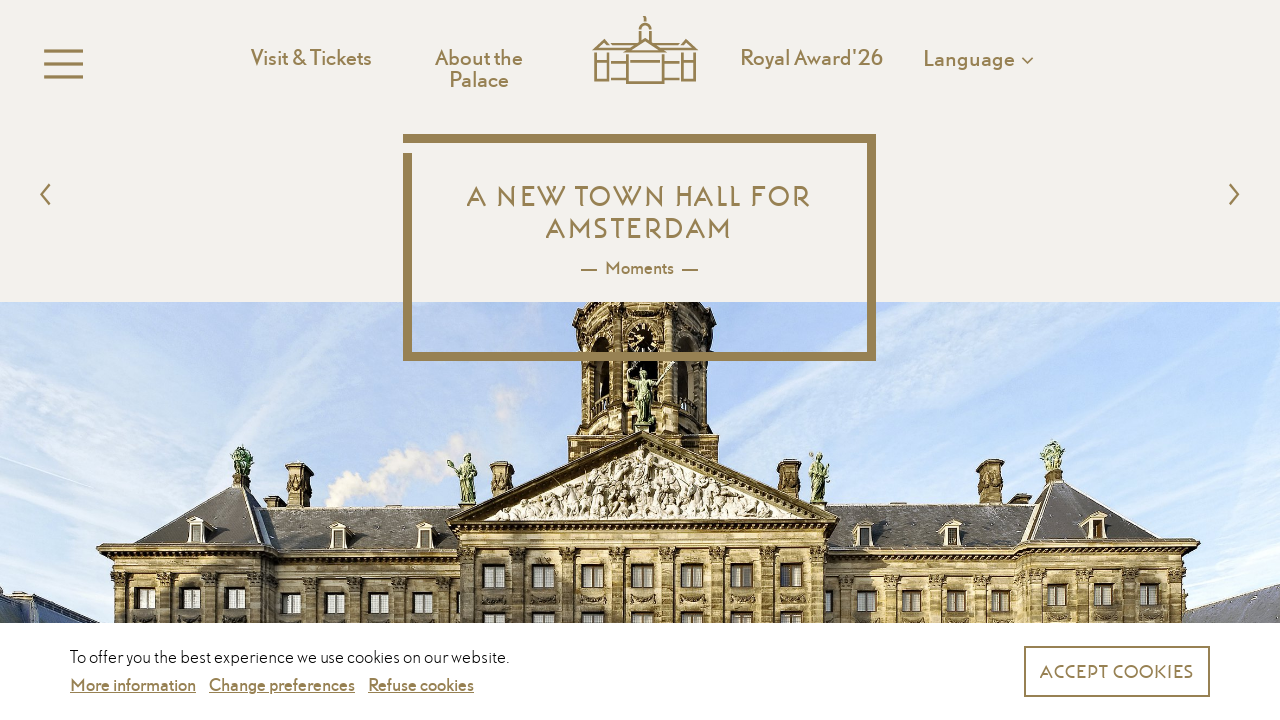

--- FILE ---
content_type: text/html; charset=utf-8
request_url: https://www.paleisamsterdam.nl/en/discover-palace/
body_size: 7713
content:





<!DOCTYPE html>
<html lang="en">

<head>
  

<!-- Matomo Tag Manager -->
<script nonce="zf8I3V9KM05a4wwH">
  var _mtm = window._mtm = window._mtm || [];
  _mtm.push({'mtm.startTime': (new Date().getTime()), 'event': 'mtm.Start'});
  (function() {
    var d=document, g=d.createElement('script'), s=d.getElementsByTagName('script')[0];
    g.async=true; g.src="https://cdn.matomo.cloud/dkh.matomo.cloud/container_lPKnowAd.js"; s.parentNode.insertBefore(g,s);
  })();
</script>
<!-- End Matomo Tag Manager -->

  <link rel="icon" href="/static/favicon.ico">
  <meta charset="UTF-8">
  <meta name="viewport" content="width=device-width, minimum-scale=1.0, maximum-scale=1.0, user-scalable=no">
  <title>Discover the Palace - Paleis Amsterdam</title>

  

  <meta name="og:site_name" content="Paleis Amsterdam">
  <meta name="og:title" content="Discover the Palace">
  <meta name="og:url" content="https://www.paleisamsterdam.nl/en/discover-palace/">

  
  <meta name="og:image" content="http://www.paleisamsterdam.nl/media/original_images/Paleis_voorzijde_na_restauratie.jpg.2048x1152_q85_crop.jpg">

  <meta name="og:type" content="website">





  <link href="/static/bundles/main.css" rel="stylesheet" />
  
</head>

<body class="paleis-body theme--beige" data-controller="vh-manager paleis" data-vh-attribute="height" data-vh-value="100">
  
  <section class="menu-controller" data-controller="menu">
    
    
      

<section class="menu-controller__object menu-main">
  <div class="menu-main__scroll-container">
    <div class="menu-main__content-positioner">
      <div class="menu-main__aside">
        <div class="menu-main__links">
          <ul class="menu-main__items">
            
              <li class="menu-main__links-item">
                <a class="menu-main__links-item-link" href="/en/">Home</a>
              </li>
            
              <li class="menu-main__links-item">
                <a class="menu-main__links-item-link" href="/en/visit/">Visit the Palace and Opening hours</a>
              </li>
            
              <li class="menu-main__links-item">
                <a class="menu-main__links-item-link" href="/en/about-palace/">About the Palace</a>
              </li>
            
              <li class="menu-main__links-item">
                <a class="menu-main__links-item-link" href="/en/palace/">At the Palace</a>
              </li>
            
              <li class="menu-main__links-item">
                <a class="menu-main__links-item-link" href="/en/discover-palace/">Discover the Palace</a>
              </li>
            
              <li class="menu-main__links-item">
                <a class="menu-main__links-item-link" href="/en/exhibition-royal-award/">Royal Award 2026</a>
              </li>
            
              <li class="menu-main__links-item">
                <a class="menu-main__links-item-link" href="/en/contact/">Contact</a>
              </li>
            
              <li class="menu-main__links-item">
                <a class="menu-main__links-item-link" href="/en/press-information/">Press</a>
              </li>
            
          </ul>

          <div class="menu-main__language">
            <div class="language-switch-renderer" data-controller="language-switch-renderer">
  <button class="language-switch-renderer__button" data-role="language-switch-renderer--button-open">Language</button>
</div>


          </div>
        </div>

        <ul class="menu-main__social">
          
            
              <li class="menu-main__social-item">
                <a target="_blank" class="menu-main__social-item-link menu-main__social-item-link--facebook" href="https://www.facebook.com/paleisamsterdam/" >facebook</a>
              </li>
            
          
            
              <li class="menu-main__social-item">
                <a target="_blank" class="menu-main__social-item-link menu-main__social-item-link--instagram" href="https://www.instagram.com/paleisamsterdam/?hl=nl" >instagram</a>
              </li>
            
          
        </ul>
      </div>

      <div class="menu-main__above">
        <div class="menu-main__opening">
          <h3 class="menu-main__opening-title">
            Open from 4 February to 29 March <span class="menu-main__opening-title-suffix"><span class="menu-main__opening-title-dash">&mdash;</span> Exhibition: Royal Award&#x27;26</span>
          </h3>

          <div class="menu-main__opening-text">
            <div class="rich-text"><p data-block-key="fqscb">The Palace is currently closed due to royal receptions.</p><p data-block-key="afku4"></p><p data-block-key="51boj"></p></div>
          </div>
        </div>

        <div class="menu-main__tickets">
          <a class="menu-main__tickets-title link link--right" href="/en/visit/">Buy your tickets here.</a>

          <div class="menu-main__tickets-text">
            <div class="rich-text"></div>
          </div>
        </div>
      </div>

      <ul class="menu-main__social menu-main__social--mobile">
        
          
            <li class="menu-main__social-item">
              <a target="_blank" class="menu-main__social-item-link menu-main__social-item-link--facebook" href="https://www.facebook.com/paleisamsterdam/">facebook</a>
            </li>
          
        
          
            <li class="menu-main__social-item">
              <a target="_blank" class="menu-main__social-item-link menu-main__social-item-link--instagram" href="https://www.instagram.com/paleisamsterdam/?hl=nl">instagram</a>
            </li>
          
        
      </ul>
    </div>
  </div>
</section>

    

    
    

    <div class="menu-controller__subject is-main-scroll-container" data-controller="scroll" data-role="scroll-container">
      
  
    
    

<div class="article-main discover-overview" style="" data-controller="discover" >
  
  <div class="discover-header" data-role="discover-header">
    
      
        <div class="article-main__large-content ">
          
            

<navigation class="article-navigation " data-controller="article-navigation" data-role="article-navigation">
  
    <button class="article-navigation__menu-button menu-controller__menu-button-counterpart" data-role="activate-menu">
      Menu
      <svg class="burger" data-listen="activate-menu" width="24px" height="18px" viewBox="0 0 24 18" version="1.1" xmlns="http://www.w3.org/2000/svg" xmlns:xlink="http://www.w3.org/1999/xlink">
        <g stroke="none" stroke-width="1" fill="#978153" fill-rule="evenodd">
          <rect class="burger__top" x="0" y="16" width="24" height="2"></rect>
          <rect class="burger__middle" x="0" y="8" width="24" height="2"></rect>
          <rect class="burger__bottom" x="0" y="0" width="24" height="2"></rect>
        </g>
      </svg>
    </button>
  

  <ul class="article-navigation__list">
    
      <li class="article-navigation__item   does-fade">
        
  <a class="article-navigation__link" href="/en/visit/">Visit &amp; Tickets</a>


      </li>
      
    
      <li class="article-navigation__item   does-fade">
        
  <a class="article-navigation__link" href="/en/about-palace/">About the Palace</a>


      </li>
      
        <li class="article-navigation__item show-on-mobile article-navigation__home">
          <a href="/en/">
            Home
            <img src="/static/svg/palace.svg">
          </a>
        </li>
      
    
      <li class="article-navigation__item show-on-mobile  does-fade">
        
  <a class="article-navigation__link" href="/en/exhibition-royal-award/">Royal Award&#x27;26</a>


      </li>
      
    
      <li class="article-navigation__item   does-fade">
        <div class="language-switch-renderer" data-controller="language-switch-renderer">
  <button class="language-switch-renderer__button" data-role="language-switch-renderer--button-open">Language</button>
</div>

      </li>
      
    
  </ul>
</navigation>

          
        </div>
      
    

    <div class="article-main__large-content">
      <div class="arrow-container">
        <a href="#previous" class="arrow-container__arrow--left" data-role="swiper-previous"></a>
        <a href="#next" class="arrow-container__arrow--right" data-role="swiper-next"></a>
      </div>
      <div class="article-main__content" style="position: relative">
        <div class="golden-header discover-header__golden-header">
          <h2 class="golden-header__title">
            <a href="/en/discover-palace/king-50-royal-palace-amsterdam-open-public/" data-role="slide-url"><span data-role="slide-title">The King at 50</span></a></h2>
          <p class="golden-header__subtitle" data-role="slide-category">
            Moments
          </p>
        </div>
      </div>
    </div>
  </div>

  <div class="discover-swiper-vertical swiper-container" data-controller="category-swiper" data-role="category-swiper">
    <ul class="swiper-wrapper">
      
        
          <li class="discover-swiper-vertical__slide swiper-slide" data-title="Moments">
            <!-- Slider main container -->
            <div class="discover-swiper swiper-container" data-controller="discover-swiper">
              <!-- Additional required wrapper -->
              <ul class="swiper-wrapper">
                <!-- Slides -->
                
                  <li class="discover-swiper__slide swiper-slide slide-1" data-title="A New Town Hall for Amsterdam" data-url="/en/discover-palace/new-town-hall-amsterdam/">
                    <a class="discover-swiper__link" href="/en/discover-palace/new-town-hall-amsterdam/">
                      
                        <!---->
            <!--<figure class="discover-swiper__image" style="background-color: #c6d9f1; background-image: url('/media/original_images/Royal_Palace_Amsterdam.jpg.2048x0_q85_crop.jpg'); background-position: 50% 50%;">-->
            <!--</figure>-->
        
        





<style>
  .c-background-image.has-hash-fbec1af0 {
    background-image: url('/media/images/Royal_Palace_Amsterdam.width-750.jpg');
    background-position: 50% 50%;
    background-repeat: no-repeat;
    background-size: cover;
  }

  

  
    @media (min-width: 530px) {
      .c-background-image.has-hash-fbec1af0 {
        background-image: url('/media/images/Royal_Palace_Amsterdam.width-1536.jpg');
        
        
      }
    }
  

  

  
    @media (min-width: 800px) {
      .c-background-image.has-hash-fbec1af0 {
        background-image: url('/media/images/Royal_Palace_Amsterdam.width-2048.jpg');
        
        
      }
    }
  

  

  
    @media (min-width: 1180px) {
      .c-background-image.has-hash-fbec1af0 {
        background-image: url('/media/images/Royal_Palace_Amsterdam.width-2360.jpg');
        
        
      }
    }
  

  

  
    @media (min-width: 1480px) {
      .c-background-image.has-hash-fbec1af0 {
        background-image: url('/media/images/Royal_Palace_Amsterdam.width-1920.jpg');
        
        
      }
    }
  

  
</style>

<noscript id="fbec1af0-noscript">
  <style>
    .c-background-image.has-hash-fbec1af0 {
      background-image: url('/media/images/Royal_Palace_Amsterdam.width-750.jpg');
    }

    

    
      @media (min-width: 530px) {
        .c-background-image.has-hash-fbec1af0 {
          background-image: url('/media/images/Royal_Palace_Amsterdam.width-1536.jpg');
        }
      }
    

    

    
      @media (min-width: 800px) {
        .c-background-image.has-hash-fbec1af0 {
          background-image: url('/media/images/Royal_Palace_Amsterdam.width-2048.jpg');
        }
      }
    

    

    
      @media (min-width: 1180px) {
        .c-background-image.has-hash-fbec1af0 {
          background-image: url('/media/images/Royal_Palace_Amsterdam.width-1920.jpg');
        }
      }
    

    
  </style>
</noscript>

<div class="c-background-image has-hash-fbec1af0 discover-swiper__image" data-noscript-id="fbec1af0-noscript"></div>

                      
                    </a>
                  </li>
                
                  <li class="discover-swiper__slide swiper-slide slide-1" data-title="Town Hall becomes Royal Palace" data-url="/en/discover-palace/town-hall-becomes-royal-palacehttppaleisfabriquehqnladminpages64editinstellingen/">
                    <a class="discover-swiper__link" href="/en/discover-palace/town-hall-becomes-royal-palacehttppaleisfabriquehqnladminpages64editinstellingen/">
                      
                        <!---->
            <!--<figure class="discover-swiper__image" style="background-color: #867f76; background-image: url('/media/original_images/Intocht-Lodewijk---Stadsarchief-Amsterdam.jpg.2048x0_q85_crop.jpg'); background-position: 50% 50%;">-->
            <!--</figure>-->
        
        





<style>
  .c-background-image.has-hash-681d20c1 {
    background-image: url('/media/images/Intocht-Lodewijk---Stadsarchief-Amsterdam.width-750.jpg');
    background-position: 50% 50%;
    background-repeat: no-repeat;
    background-size: cover;
  }

  

  
    @media (min-width: 530px) {
      .c-background-image.has-hash-681d20c1 {
        background-image: url('/media/images/Intocht-Lodewijk---Stadsarchief-Amsterdam.width-1536.jpg');
        
        
      }
    }
  

  

  
    @media (min-width: 800px) {
      .c-background-image.has-hash-681d20c1 {
        background-image: url('/media/images/Intocht-Lodewijk---Stadsarchief-Amsterdam.width-2048.jpg');
        
        
      }
    }
  

  

  
    @media (min-width: 1180px) {
      .c-background-image.has-hash-681d20c1 {
        background-image: url('/media/images/Intocht-Lodewijk---Stadsarchief-Amsterdam.width-2360.jpg');
        
        
      }
    }
  

  

  
    @media (min-width: 1480px) {
      .c-background-image.has-hash-681d20c1 {
        background-image: url('/media/images/Intocht-Lodewijk---Stadsarchief-Amsterdam.width-1920.jpg');
        
        
      }
    }
  

  
</style>

<noscript id="681d20c1-noscript">
  <style>
    .c-background-image.has-hash-681d20c1 {
      background-image: url('/media/images/Intocht-Lodewijk---Stadsarchief-Amsterdam.width-750.jpg');
    }

    

    
      @media (min-width: 530px) {
        .c-background-image.has-hash-681d20c1 {
          background-image: url('/media/images/Intocht-Lodewijk---Stadsarchief-Amsterdam.width-1536.jpg');
        }
      }
    

    

    
      @media (min-width: 800px) {
        .c-background-image.has-hash-681d20c1 {
          background-image: url('/media/images/Intocht-Lodewijk---Stadsarchief-Amsterdam.width-2048.jpg');
        }
      }
    

    

    
      @media (min-width: 1180px) {
        .c-background-image.has-hash-681d20c1 {
          background-image: url('/media/images/Intocht-Lodewijk---Stadsarchief-Amsterdam.width-1920.jpg');
        }
      }
    

    
  </style>
</noscript>

<div class="c-background-image has-hash-681d20c1 discover-swiper__image" data-noscript-id="681d20c1-noscript"></div>

                      
                    </a>
                  </li>
                
                  <li class="discover-swiper__slide swiper-slide slide-1" data-title="An Emperor on Dam Square" data-url="/en/discover-palace/emperor-dam-square/">
                    <a class="discover-swiper__link" href="/en/discover-palace/emperor-dam-square/">
                      
                        <!---->
            <!--<figure class="discover-swiper__image" style="background-color: #8b7e67; background-image: url('/media/original_images/paleis1811.400.282.s.jpg.2048x0_q85_crop.jpg'); background-position: 50% 50%;">-->
            <!--</figure>-->
        
        





<style>
  .c-background-image.has-hash-2c0a9a6f {
    background-image: url('/media/images/paleis1811.400.282.s.width-750.jpg');
    background-position: 50% 50%;
    background-repeat: no-repeat;
    background-size: cover;
  }

  

  
    @media (min-width: 530px) {
      .c-background-image.has-hash-2c0a9a6f {
        background-image: url('/media/images/paleis1811.400.282.s.width-1536.jpg');
        
        
      }
    }
  

  

  
    @media (min-width: 800px) {
      .c-background-image.has-hash-2c0a9a6f {
        background-image: url('/media/images/paleis1811.400.282.s.width-2048.jpg');
        
        
      }
    }
  

  

  
    @media (min-width: 1180px) {
      .c-background-image.has-hash-2c0a9a6f {
        background-image: url('/media/images/paleis1811.400.282.s.width-2360.jpg');
        
        
      }
    }
  

  

  
    @media (min-width: 1480px) {
      .c-background-image.has-hash-2c0a9a6f {
        background-image: url('/media/images/paleis1811.400.282.s.width-1920.jpg');
        
        
      }
    }
  

  
</style>

<noscript id="2c0a9a6f-noscript">
  <style>
    .c-background-image.has-hash-2c0a9a6f {
      background-image: url('/media/images/paleis1811.400.282.s.width-750.jpg');
    }

    

    
      @media (min-width: 530px) {
        .c-background-image.has-hash-2c0a9a6f {
          background-image: url('/media/images/paleis1811.400.282.s.width-1536.jpg');
        }
      }
    

    

    
      @media (min-width: 800px) {
        .c-background-image.has-hash-2c0a9a6f {
          background-image: url('/media/images/paleis1811.400.282.s.width-2048.jpg');
        }
      }
    

    

    
      @media (min-width: 1180px) {
        .c-background-image.has-hash-2c0a9a6f {
          background-image: url('/media/images/paleis1811.400.282.s.width-1920.jpg');
        }
      }
    

    
  </style>
</noscript>

<div class="c-background-image has-hash-2c0a9a6f discover-swiper__image" data-noscript-id="2c0a9a6f-noscript"></div>

                      
                    </a>
                  </li>
                
                  <li class="discover-swiper__slide swiper-slide slide-1" data-title="The King at 50" data-url="/en/discover-palace/king-50-royal-palace-amsterdam-open-public/">
                    <a class="discover-swiper__link" href="/en/discover-palace/king-50-royal-palace-amsterdam-open-public/">
                      
                        <!---->
            <!--<figure class="discover-swiper__image" style="background-color: #a37; background-image: url('/media/original_images/RUT_0790.jpg.2048x0_q85_crop.jpg'); background-position: 50% 50%;">-->
            <!--</figure>-->
        
        





<style>
  .c-background-image.has-hash-36118e53 {
    background-image: url('/media/images/RUT_0790.width-750.jpg');
    background-position: 50% 50%;
    background-repeat: no-repeat;
    background-size: cover;
  }

  

  
    @media (min-width: 530px) {
      .c-background-image.has-hash-36118e53 {
        background-image: url('/media/images/RUT_0790.width-1536.jpg');
        
        
      }
    }
  

  

  
    @media (min-width: 800px) {
      .c-background-image.has-hash-36118e53 {
        background-image: url('/media/images/RUT_0790.width-2048.jpg');
        
        
      }
    }
  

  

  
    @media (min-width: 1180px) {
      .c-background-image.has-hash-36118e53 {
        background-image: url('/media/images/RUT_0790.width-2360.jpg');
        
        
      }
    }
  

  

  
    @media (min-width: 1480px) {
      .c-background-image.has-hash-36118e53 {
        background-image: url('/media/images/RUT_0790.width-1920.jpg');
        
        
      }
    }
  

  
</style>

<noscript id="36118e53-noscript">
  <style>
    .c-background-image.has-hash-36118e53 {
      background-image: url('/media/images/RUT_0790.width-750.jpg');
    }

    

    
      @media (min-width: 530px) {
        .c-background-image.has-hash-36118e53 {
          background-image: url('/media/images/RUT_0790.width-1536.jpg');
        }
      }
    

    

    
      @media (min-width: 800px) {
        .c-background-image.has-hash-36118e53 {
          background-image: url('/media/images/RUT_0790.width-2048.jpg');
        }
      }
    

    

    
      @media (min-width: 1180px) {
        .c-background-image.has-hash-36118e53 {
          background-image: url('/media/images/RUT_0790.width-1920.jpg');
        }
      }
    

    
  </style>
</noscript>

<div class="c-background-image has-hash-36118e53 discover-swiper__image" data-noscript-id="36118e53-noscript"></div>

                      
                    </a>
                  </li>
                
              </ul>
            </div>
          </li>
        
      
        
          <li class="discover-swiper-vertical__slide swiper-slide" data-title="Functionalities">
            <!-- Slider main container -->
            <div class="discover-swiper swiper-container" data-controller="discover-swiper">
              <!-- Additional required wrapper -->
              <ul class="swiper-wrapper">
                <!-- Slides -->
                
                  <li class="discover-swiper__slide swiper-slide slide-1" data-title="State Visits" data-url="/en/discover-palace/state-visits/">
                    <a class="discover-swiper__link" href="/en/discover-palace/state-visits/">
                      
                        <!---->
            <!--<figure class="discover-swiper__image" style="background-color: #2f2019; background-image: url('/media/original_images/1-1.jpg.2048x0_q85_crop.jpg'); background-position: 50% 50%;">-->
            <!--</figure>-->
        
        





<style>
  .c-background-image.has-hash-efaa8027 {
    background-image: url('/media/images/1-1.width-750.jpg');
    background-position: 50% 50%;
    background-repeat: no-repeat;
    background-size: cover;
  }

  

  
    @media (min-width: 530px) {
      .c-background-image.has-hash-efaa8027 {
        background-image: url('/media/images/1-1.width-1536.jpg');
        
        
      }
    }
  

  

  
    @media (min-width: 800px) {
      .c-background-image.has-hash-efaa8027 {
        background-image: url('/media/images/1-1.width-2048.jpg');
        
        
      }
    }
  

  

  
    @media (min-width: 1180px) {
      .c-background-image.has-hash-efaa8027 {
        background-image: url('/media/images/1-1.width-2360.jpg');
        
        
      }
    }
  

  

  
    @media (min-width: 1480px) {
      .c-background-image.has-hash-efaa8027 {
        background-image: url('/media/images/1-1.width-1920.jpg');
        
        
      }
    }
  

  
</style>

<noscript id="efaa8027-noscript">
  <style>
    .c-background-image.has-hash-efaa8027 {
      background-image: url('/media/images/1-1.width-750.jpg');
    }

    

    
      @media (min-width: 530px) {
        .c-background-image.has-hash-efaa8027 {
          background-image: url('/media/images/1-1.width-1536.jpg');
        }
      }
    

    

    
      @media (min-width: 800px) {
        .c-background-image.has-hash-efaa8027 {
          background-image: url('/media/images/1-1.width-2048.jpg');
        }
      }
    

    

    
      @media (min-width: 1180px) {
        .c-background-image.has-hash-efaa8027 {
          background-image: url('/media/images/1-1.width-1920.jpg');
        }
      }
    

    
  </style>
</noscript>

<div class="c-background-image has-hash-efaa8027 discover-swiper__image" data-noscript-id="efaa8027-noscript"></div>

                      
                    </a>
                  </li>
                
                  <li class="discover-swiper__slide swiper-slide slide-1" data-title="The Royal Award for Modern Painting" data-url="/en/discover-palace/royal-award-modern-painting/">
                    <a class="discover-swiper__link" href="/en/discover-palace/royal-award-modern-painting/">
                      
                        <!---->
            <!--<figure class="discover-swiper__image" style="background-color: #121218; background-image: url('/media/original_images/11026908.jpg.2048x0_q85_crop_focal_area-2331%2C1003%2C4064%2C1283.jpg'); background-position: 50% 12%;">-->
            <!--</figure>-->
        
        





<style>
  .c-background-image.has-hash-182bbf28 {
    background-image: url('/media/images/11026908.width-750.jpg');
    background-position: 50% 12%;
    background-repeat: no-repeat;
    background-size: cover;
  }

  

  
    @media (min-width: 530px) {
      .c-background-image.has-hash-182bbf28 {
        background-image: url('/media/images/11026908.width-1536.jpg');
        
        
      }
    }
  

  

  
    @media (min-width: 800px) {
      .c-background-image.has-hash-182bbf28 {
        background-image: url('/media/images/11026908.width-2048.jpg');
        
        
      }
    }
  

  

  
    @media (min-width: 1180px) {
      .c-background-image.has-hash-182bbf28 {
        background-image: url('/media/images/11026908.width-2360.jpg');
        
        
      }
    }
  

  

  
    @media (min-width: 1480px) {
      .c-background-image.has-hash-182bbf28 {
        background-image: url('/media/images/11026908.width-1920.jpg');
        
        
      }
    }
  

  
</style>

<noscript id="182bbf28-noscript">
  <style>
    .c-background-image.has-hash-182bbf28 {
      background-image: url('/media/images/11026908.width-750.jpg');
    }

    

    
      @media (min-width: 530px) {
        .c-background-image.has-hash-182bbf28 {
          background-image: url('/media/images/11026908.width-1536.jpg');
        }
      }
    

    

    
      @media (min-width: 800px) {
        .c-background-image.has-hash-182bbf28 {
          background-image: url('/media/images/11026908.width-2048.jpg');
        }
      }
    

    

    
      @media (min-width: 1180px) {
        .c-background-image.has-hash-182bbf28 {
          background-image: url('/media/images/11026908.width-1920.jpg');
        }
      }
    

    
  </style>
</noscript>

<div class="c-background-image has-hash-182bbf28 discover-swiper__image" data-noscript-id="182bbf28-noscript"></div>

                      
                    </a>
                  </li>
                
                  <li class="discover-swiper__slide swiper-slide slide-1" data-title="The Palace of Orange" data-url="/en/discover-palace/palace-orange/">
                    <a class="discover-swiper__link" href="/en/discover-palace/palace-orange/">
                      
                        <!---->
            <!--<figure class="discover-swiper__image" style="background-color: #561f; background-image: url('/media/original_images/Ontvangstpaleis_Koninklijk_Huis.JPG.2048x0_q85_crop_focal_area-756%2C942%2C1443%2C997.jpg'); background-position: 50% 19%;">-->
            <!--</figure>-->
        
        





<style>
  .c-background-image.has-hash-7f9aad47 {
    background-image: url('/media/images/Ontvangstpaleis_Koninklijk_Huis.width-750.jpg');
    background-position: 50% 19%;
    background-repeat: no-repeat;
    background-size: cover;
  }

  

  
    @media (min-width: 530px) {
      .c-background-image.has-hash-7f9aad47 {
        background-image: url('/media/images/Ontvangstpaleis_Koninklijk_Huis.width-1536.jpg');
        
        
      }
    }
  

  

  
    @media (min-width: 800px) {
      .c-background-image.has-hash-7f9aad47 {
        background-image: url('/media/images/Ontvangstpaleis_Koninklijk_Huis.width-2048.jpg');
        
        
      }
    }
  

  

  
    @media (min-width: 1180px) {
      .c-background-image.has-hash-7f9aad47 {
        background-image: url('/media/images/Ontvangstpaleis_Koninklijk_Huis.width-2360.jpg');
        
        
      }
    }
  

  

  
    @media (min-width: 1480px) {
      .c-background-image.has-hash-7f9aad47 {
        background-image: url('/media/images/Ontvangstpaleis_Koninklijk_Huis.width-1920.jpg');
        
        
      }
    }
  

  
</style>

<noscript id="7f9aad47-noscript">
  <style>
    .c-background-image.has-hash-7f9aad47 {
      background-image: url('/media/images/Ontvangstpaleis_Koninklijk_Huis.width-750.jpg');
    }

    

    
      @media (min-width: 530px) {
        .c-background-image.has-hash-7f9aad47 {
          background-image: url('/media/images/Ontvangstpaleis_Koninklijk_Huis.width-1536.jpg');
        }
      }
    

    

    
      @media (min-width: 800px) {
        .c-background-image.has-hash-7f9aad47 {
          background-image: url('/media/images/Ontvangstpaleis_Koninklijk_Huis.width-2048.jpg');
        }
      }
    

    

    
      @media (min-width: 1180px) {
        .c-background-image.has-hash-7f9aad47 {
          background-image: url('/media/images/Ontvangstpaleis_Koninklijk_Huis.width-1920.jpg');
        }
      }
    

    
  </style>
</noscript>

<div class="c-background-image has-hash-7f9aad47 discover-swiper__image" data-noscript-id="7f9aad47-noscript"></div>

                      
                    </a>
                  </li>
                
              </ul>
            </div>
          </li>
        
      
        
          <li class="discover-swiper-vertical__slide swiper-slide" data-title="Around the Palace">
            <!-- Slider main container -->
            <div class="discover-swiper swiper-container" data-controller="discover-swiper">
              <!-- Additional required wrapper -->
              <ul class="swiper-wrapper">
                <!-- Slides -->
                
                  <li class="discover-swiper__slide swiper-slide slide-1" data-title="Peace" data-url="/en/discover-palace/peace/">
                    <a class="discover-swiper__link" href="/en/discover-palace/peace/">
                      
                        <!---->
            <!--<figure class="discover-swiper__image" style="background-color: #2d2027; background-image: url('/media/original_images/Foto-Dam.jpg.2048x0_q85_crop_focal_area-670%2C123%2C619%2C246.jpg'); background-position: 80% 0%;">-->
            <!--</figure>-->
        
        





<style>
  .c-background-image.has-hash-50d6ef7b {
    background-image: url('/media/images/Foto-Dam.width-750.jpg');
    background-position: 80% 0%;
    background-repeat: no-repeat;
    background-size: cover;
  }

  

  
    @media (min-width: 530px) {
      .c-background-image.has-hash-50d6ef7b {
        background-image: url('/media/images/Foto-Dam.width-1536.jpg');
        
        
      }
    }
  

  

  
    @media (min-width: 800px) {
      .c-background-image.has-hash-50d6ef7b {
        background-image: url('/media/images/Foto-Dam.width-2048.jpg');
        
        
      }
    }
  

  

  
    @media (min-width: 1180px) {
      .c-background-image.has-hash-50d6ef7b {
        background-image: url('/media/images/Foto-Dam.width-2360.jpg');
        
        
      }
    }
  

  

  
    @media (min-width: 1480px) {
      .c-background-image.has-hash-50d6ef7b {
        background-image: url('/media/images/Foto-Dam.width-1920.jpg');
        
        
      }
    }
  

  
</style>

<noscript id="50d6ef7b-noscript">
  <style>
    .c-background-image.has-hash-50d6ef7b {
      background-image: url('/media/images/Foto-Dam.width-750.jpg');
    }

    

    
      @media (min-width: 530px) {
        .c-background-image.has-hash-50d6ef7b {
          background-image: url('/media/images/Foto-Dam.width-1536.jpg');
        }
      }
    

    

    
      @media (min-width: 800px) {
        .c-background-image.has-hash-50d6ef7b {
          background-image: url('/media/images/Foto-Dam.width-2048.jpg');
        }
      }
    

    

    
      @media (min-width: 1180px) {
        .c-background-image.has-hash-50d6ef7b {
          background-image: url('/media/images/Foto-Dam.width-1920.jpg');
        }
      }
    

    
  </style>
</noscript>

<div class="c-background-image has-hash-50d6ef7b discover-swiper__image" data-noscript-id="50d6ef7b-noscript"></div>

                      
                    </a>
                  </li>
                
              </ul>
            </div>
          </li>
        
      
        
          <li class="discover-swiper-vertical__slide swiper-slide" data-title="Look inside">
            <!-- Slider main container -->
            <div class="discover-swiper swiper-container" data-controller="discover-swiper">
              <!-- Additional required wrapper -->
              <ul class="swiper-wrapper">
                <!-- Slides -->
                
                  <li class="discover-swiper__slide swiper-slide slide-1" data-title="The Amsterdam Maiden" data-url="/en/discover-palace/amsterdam-maiden/">
                    <a class="discover-swiper__link" href="/en/discover-palace/amsterdam-maiden/">
                      
                        <!---->
            <!--<figure class="discover-swiper__image" style="background-color: #88857e; background-image: url('/media/original_images/Burgerzaal_002__-_Ruigrok.jpg.2048x0_q85_crop.jpg'); background-position: 50% 50%;">-->
            <!--</figure>-->
        
        





<style>
  .c-background-image.has-hash-84947aa7 {
    background-image: url('/media/images/Burgerzaal_002__-_Ruigrok.width-750.jpg');
    background-position: 50% 50%;
    background-repeat: no-repeat;
    background-size: cover;
  }

  

  
    @media (min-width: 530px) {
      .c-background-image.has-hash-84947aa7 {
        background-image: url('/media/images/Burgerzaal_002__-_Ruigrok.width-1536.jpg');
        
        
      }
    }
  

  

  
    @media (min-width: 800px) {
      .c-background-image.has-hash-84947aa7 {
        background-image: url('/media/images/Burgerzaal_002__-_Ruigrok.width-2048.jpg');
        
        
      }
    }
  

  

  
    @media (min-width: 1180px) {
      .c-background-image.has-hash-84947aa7 {
        background-image: url('/media/images/Burgerzaal_002__-_Ruigrok.width-2360.jpg');
        
        
      }
    }
  

  

  
    @media (min-width: 1480px) {
      .c-background-image.has-hash-84947aa7 {
        background-image: url('/media/images/Burgerzaal_002__-_Ruigrok.width-1920.jpg');
        
        
      }
    }
  

  
</style>

<noscript id="84947aa7-noscript">
  <style>
    .c-background-image.has-hash-84947aa7 {
      background-image: url('/media/images/Burgerzaal_002__-_Ruigrok.width-750.jpg');
    }

    

    
      @media (min-width: 530px) {
        .c-background-image.has-hash-84947aa7 {
          background-image: url('/media/images/Burgerzaal_002__-_Ruigrok.width-1536.jpg');
        }
      }
    

    

    
      @media (min-width: 800px) {
        .c-background-image.has-hash-84947aa7 {
          background-image: url('/media/images/Burgerzaal_002__-_Ruigrok.width-2048.jpg');
        }
      }
    

    

    
      @media (min-width: 1180px) {
        .c-background-image.has-hash-84947aa7 {
          background-image: url('/media/images/Burgerzaal_002__-_Ruigrok.width-1920.jpg');
        }
      }
    

    
  </style>
</noscript>

<div class="c-background-image has-hash-84947aa7 discover-swiper__image" data-noscript-id="84947aa7-noscript"></div>

                      
                    </a>
                  </li>
                
                  <li class="discover-swiper__slide swiper-slide slide-1" data-title="Moses asks for advice" data-url="/en/discover-palace/moses-asks-advice/">
                    <a class="discover-swiper__link" href="/en/discover-palace/moses-asks-advice/">
                      
                        <!---->
            <!--<figure class="discover-swiper__image" style="background-color: #cdd5ba; background-image: url('/media/original_images/Mozes.jpg.2048x0_q85_crop.jpg'); background-position: 50% 50%;">-->
            <!--</figure>-->
        
        





<style>
  .c-background-image.has-hash-3fc1f61e {
    background-image: url('/media/images/Mozes.width-750.jpg');
    background-position: 50% 50%;
    background-repeat: no-repeat;
    background-size: cover;
  }

  

  
    @media (min-width: 530px) {
      .c-background-image.has-hash-3fc1f61e {
        background-image: url('/media/images/Mozes.width-1536.jpg');
        
        
      }
    }
  

  

  
    @media (min-width: 800px) {
      .c-background-image.has-hash-3fc1f61e {
        background-image: url('/media/images/Mozes.width-2048.jpg');
        
        
      }
    }
  

  

  
    @media (min-width: 1180px) {
      .c-background-image.has-hash-3fc1f61e {
        background-image: url('/media/images/Mozes.width-2360.jpg');
        
        
      }
    }
  

  

  
    @media (min-width: 1480px) {
      .c-background-image.has-hash-3fc1f61e {
        background-image: url('/media/images/Mozes.width-1920.jpg');
        
        
      }
    }
  

  
</style>

<noscript id="3fc1f61e-noscript">
  <style>
    .c-background-image.has-hash-3fc1f61e {
      background-image: url('/media/images/Mozes.width-750.jpg');
    }

    

    
      @media (min-width: 530px) {
        .c-background-image.has-hash-3fc1f61e {
          background-image: url('/media/images/Mozes.width-1536.jpg');
        }
      }
    

    

    
      @media (min-width: 800px) {
        .c-background-image.has-hash-3fc1f61e {
          background-image: url('/media/images/Mozes.width-2048.jpg');
        }
      }
    

    

    
      @media (min-width: 1180px) {
        .c-background-image.has-hash-3fc1f61e {
          background-image: url('/media/images/Mozes.width-1920.jpg');
        }
      }
    

    
  </style>
</noscript>

<div class="c-background-image has-hash-3fc1f61e discover-swiper__image" data-noscript-id="3fc1f61e-noscript"></div>

                      
                    </a>
                  </li>
                
                  <li class="discover-swiper__slide swiper-slide slide-1" data-title="Tribunal" data-url="/en/discover-palace/tribunal/">
                    <a class="discover-swiper__link" href="/en/discover-palace/tribunal/">
                      
                        <!---->
            <!--<figure class="discover-swiper__image" style="background-color: #44443c; background-image: url('/media/original_images/Tribunal_photo_Hesmerg_5hkvliC.jpg.2048x0_q85_crop.jpg'); background-position: 50% 50%;">-->
            <!--</figure>-->
        
        





<style>
  .c-background-image.has-hash-a9f331a0 {
    background-image: url('/media/images/Tribunal_photo_Hesmerg_5hkvliC.width-750.jpg');
    background-position: 50% 50%;
    background-repeat: no-repeat;
    background-size: cover;
  }

  

  
    @media (min-width: 530px) {
      .c-background-image.has-hash-a9f331a0 {
        background-image: url('/media/images/Tribunal_photo_Hesmerg_5hkvliC.width-1536.jpg');
        
        
      }
    }
  

  

  
    @media (min-width: 800px) {
      .c-background-image.has-hash-a9f331a0 {
        background-image: url('/media/images/Tribunal_photo_Hesmerg_5hkvliC.width-2048.jpg');
        
        
      }
    }
  

  

  
    @media (min-width: 1180px) {
      .c-background-image.has-hash-a9f331a0 {
        background-image: url('/media/images/Tribunal_photo_Hesmerg_5hkvliC.width-2360.jpg');
        
        
      }
    }
  

  

  
    @media (min-width: 1480px) {
      .c-background-image.has-hash-a9f331a0 {
        background-image: url('/media/images/Tribunal_photo_Hesmerg_5hkvliC.width-1920.jpg');
        
        
      }
    }
  

  
</style>

<noscript id="a9f331a0-noscript">
  <style>
    .c-background-image.has-hash-a9f331a0 {
      background-image: url('/media/images/Tribunal_photo_Hesmerg_5hkvliC.width-750.jpg');
    }

    

    
      @media (min-width: 530px) {
        .c-background-image.has-hash-a9f331a0 {
          background-image: url('/media/images/Tribunal_photo_Hesmerg_5hkvliC.width-1536.jpg');
        }
      }
    

    

    
      @media (min-width: 800px) {
        .c-background-image.has-hash-a9f331a0 {
          background-image: url('/media/images/Tribunal_photo_Hesmerg_5hkvliC.width-2048.jpg');
        }
      }
    

    

    
      @media (min-width: 1180px) {
        .c-background-image.has-hash-a9f331a0 {
          background-image: url('/media/images/Tribunal_photo_Hesmerg_5hkvliC.width-1920.jpg');
        }
      }
    

    
  </style>
</noscript>

<div class="c-background-image has-hash-a9f331a0 discover-swiper__image" data-noscript-id="a9f331a0-noscript"></div>

                      
                    </a>
                  </li>
                
                  <li class="discover-swiper__slide swiper-slide slide-1" data-title="Citizens&#x27; Hall" data-url="/en/discover-palace/citizens-hall/">
                    <a class="discover-swiper__link" href="/en/discover-palace/citizens-hall/">
                      
                        <!---->
            <!--<figure class="discover-swiper__image" style="background-color: #70808c; background-image: url('/media/original_images/Burgrzaal_slide.original.jpg.2048x0_q85_crop.jpg'); background-position: 50% 50%;">-->
            <!--</figure>-->
        
        





<style>
  .c-background-image.has-hash-b5aa043c {
    background-image: url('/media/images/Burgrzaal_slide.original.width-750.jpg');
    background-position: 50% 50%;
    background-repeat: no-repeat;
    background-size: cover;
  }

  

  
    @media (min-width: 530px) {
      .c-background-image.has-hash-b5aa043c {
        background-image: url('/media/images/Burgrzaal_slide.original.width-1536.jpg');
        
        
      }
    }
  

  

  
    @media (min-width: 800px) {
      .c-background-image.has-hash-b5aa043c {
        background-image: url('/media/images/Burgrzaal_slide.original.width-2048.jpg');
        
        
      }
    }
  

  

  
    @media (min-width: 1180px) {
      .c-background-image.has-hash-b5aa043c {
        background-image: url('/media/images/Burgrzaal_slide.original.width-2360.jpg');
        
        
      }
    }
  

  

  
    @media (min-width: 1480px) {
      .c-background-image.has-hash-b5aa043c {
        background-image: url('/media/images/Burgrzaal_slide.original.width-1920.jpg');
        
        
      }
    }
  

  
</style>

<noscript id="b5aa043c-noscript">
  <style>
    .c-background-image.has-hash-b5aa043c {
      background-image: url('/media/images/Burgrzaal_slide.original.width-750.jpg');
    }

    

    
      @media (min-width: 530px) {
        .c-background-image.has-hash-b5aa043c {
          background-image: url('/media/images/Burgrzaal_slide.original.width-1536.jpg');
        }
      }
    

    

    
      @media (min-width: 800px) {
        .c-background-image.has-hash-b5aa043c {
          background-image: url('/media/images/Burgrzaal_slide.original.width-2048.jpg');
        }
      }
    

    

    
      @media (min-width: 1180px) {
        .c-background-image.has-hash-b5aa043c {
          background-image: url('/media/images/Burgrzaal_slide.original.width-1920.jpg');
        }
      }
    

    
  </style>
</noscript>

<div class="c-background-image has-hash-b5aa043c discover-swiper__image" data-noscript-id="b5aa043c-noscript"></div>

                      
                    </a>
                  </li>
                
              </ul>
            </div>
          </li>
        
      
        
          <li class="discover-swiper-vertical__slide swiper-slide" data-title="Objects">
            <!-- Slider main container -->
            <div class="discover-swiper swiper-container" data-controller="discover-swiper">
              <!-- Additional required wrapper -->
              <ul class="swiper-wrapper">
                <!-- Slides -->
                
                  <li class="discover-swiper__slide swiper-slide slide-1" data-title="Atlas" data-url="/en/discover-palace/atlas/">
                    <a class="discover-swiper__link" href="/en/discover-palace/atlas/">
                      
                        <!---->
            <!--<figure class="discover-swiper__image" style="background-color: #7a7e7c; background-image: url('/media/original_images/Atlas_-_Tom_Haartsen_2015.jpg.2048x0_q85_crop_focal_area-1442%2C1614%2C1809%2C1963.jpg'); background-position: 54% 18%;">-->
            <!--</figure>-->
        
        





<style>
  .c-background-image.has-hash-0abeb9b0 {
    background-image: url('/media/images/Atlas_-_Tom_Haartsen_2015.width-750.jpg');
    background-position: 54% 18%;
    background-repeat: no-repeat;
    background-size: cover;
  }

  

  
    @media (min-width: 530px) {
      .c-background-image.has-hash-0abeb9b0 {
        background-image: url('/media/images/Atlas_-_Tom_Haartsen_2015.width-1536.jpg');
        
        
      }
    }
  

  

  
    @media (min-width: 800px) {
      .c-background-image.has-hash-0abeb9b0 {
        background-image: url('/media/images/Atlas_-_Tom_Haartsen_2015.width-2048.jpg');
        
        
      }
    }
  

  

  
    @media (min-width: 1180px) {
      .c-background-image.has-hash-0abeb9b0 {
        background-image: url('/media/images/Atlas_-_Tom_Haartsen_2015.width-2360.jpg');
        
        
      }
    }
  

  

  
    @media (min-width: 1480px) {
      .c-background-image.has-hash-0abeb9b0 {
        background-image: url('/media/images/Atlas_-_Tom_Haartsen_2015.width-1920.jpg');
        
        
      }
    }
  

  
</style>

<noscript id="0abeb9b0-noscript">
  <style>
    .c-background-image.has-hash-0abeb9b0 {
      background-image: url('/media/images/Atlas_-_Tom_Haartsen_2015.width-750.jpg');
    }

    

    
      @media (min-width: 530px) {
        .c-background-image.has-hash-0abeb9b0 {
          background-image: url('/media/images/Atlas_-_Tom_Haartsen_2015.width-1536.jpg');
        }
      }
    

    

    
      @media (min-width: 800px) {
        .c-background-image.has-hash-0abeb9b0 {
          background-image: url('/media/images/Atlas_-_Tom_Haartsen_2015.width-2048.jpg');
        }
      }
    

    

    
      @media (min-width: 1180px) {
        .c-background-image.has-hash-0abeb9b0 {
          background-image: url('/media/images/Atlas_-_Tom_Haartsen_2015.width-1920.jpg');
        }
      }
    

    
  </style>
</noscript>

<div class="c-background-image has-hash-0abeb9b0 discover-swiper__image" data-noscript-id="0abeb9b0-noscript"></div>

                      
                    </a>
                  </li>
                
                  <li class="discover-swiper__slide swiper-slide slide-1" data-title="The Largest Chandelier" data-url="/en/discover-palace/largest-chandelier/">
                    <a class="discover-swiper__link" href="/en/discover-palace/largest-chandelier/">
                      
                        <!---->
            <!--<figure class="discover-swiper__image" style="background-color: #62502e; background-image: url('/media/original_images/Kroon_002_-_Ruigrok.jpg.2048x0_q85_crop.jpg'); background-position: 50% 50%;">-->
            <!--</figure>-->
        
        





<style>
  .c-background-image.has-hash-bcba9661 {
    background-image: url('/media/images/Kroon_002_-_Ruigrok.width-750.jpg');
    background-position: 50% 50%;
    background-repeat: no-repeat;
    background-size: cover;
  }

  

  
    @media (min-width: 530px) {
      .c-background-image.has-hash-bcba9661 {
        background-image: url('/media/images/Kroon_002_-_Ruigrok.width-1536.jpg');
        
        
      }
    }
  

  

  
    @media (min-width: 800px) {
      .c-background-image.has-hash-bcba9661 {
        background-image: url('/media/images/Kroon_002_-_Ruigrok.width-2048.jpg');
        
        
      }
    }
  

  

  
    @media (min-width: 1180px) {
      .c-background-image.has-hash-bcba9661 {
        background-image: url('/media/images/Kroon_002_-_Ruigrok.width-2360.jpg');
        
        
      }
    }
  

  

  
    @media (min-width: 1480px) {
      .c-background-image.has-hash-bcba9661 {
        background-image: url('/media/images/Kroon_002_-_Ruigrok.width-1920.jpg');
        
        
      }
    }
  

  
</style>

<noscript id="bcba9661-noscript">
  <style>
    .c-background-image.has-hash-bcba9661 {
      background-image: url('/media/images/Kroon_002_-_Ruigrok.width-750.jpg');
    }

    

    
      @media (min-width: 530px) {
        .c-background-image.has-hash-bcba9661 {
          background-image: url('/media/images/Kroon_002_-_Ruigrok.width-1536.jpg');
        }
      }
    

    

    
      @media (min-width: 800px) {
        .c-background-image.has-hash-bcba9661 {
          background-image: url('/media/images/Kroon_002_-_Ruigrok.width-2048.jpg');
        }
      }
    

    

    
      @media (min-width: 1180px) {
        .c-background-image.has-hash-bcba9661 {
          background-image: url('/media/images/Kroon_002_-_Ruigrok.width-1920.jpg');
        }
      }
    

    
  </style>
</noscript>

<div class="c-background-image has-hash-bcba9661 discover-swiper__image" data-noscript-id="bcba9661-noscript"></div>

                      
                    </a>
                  </li>
                
                  <li class="discover-swiper__slide swiper-slide slide-1" data-title="The King’s Bed" data-url="/en/discover-palace/kings-bed/">
                    <a class="discover-swiper__link" href="/en/discover-palace/kings-bed/">
                      
                        <!---->
            <!--<figure class="discover-swiper__image" style="background-color: #7b5f4b; background-image: url('/media/original_images/Bed_Napoleon_-_Tom_Haartsen_2015.jpg.2048x0_q85_crop_focal_area-2550%2C1781%2C4888%2C2648.jpg'); background-position: 52% 93%;">-->
            <!--</figure>-->
        
        





<style>
  .c-background-image.has-hash-20d46de8 {
    background-image: url('/media/images/Bed_Napoleon_-_Tom_Haartsen_2015.width-750.jpg');
    background-position: 52% 93%;
    background-repeat: no-repeat;
    background-size: cover;
  }

  

  
    @media (min-width: 530px) {
      .c-background-image.has-hash-20d46de8 {
        background-image: url('/media/images/Bed_Napoleon_-_Tom_Haartsen_2015.width-1536.jpg');
        
        
      }
    }
  

  

  
    @media (min-width: 800px) {
      .c-background-image.has-hash-20d46de8 {
        background-image: url('/media/images/Bed_Napoleon_-_Tom_Haartsen_2015.width-2048.jpg');
        
        
      }
    }
  

  

  
    @media (min-width: 1180px) {
      .c-background-image.has-hash-20d46de8 {
        background-image: url('/media/images/Bed_Napoleon_-_Tom_Haartsen_2015.width-2360.jpg');
        
        
      }
    }
  

  

  
    @media (min-width: 1480px) {
      .c-background-image.has-hash-20d46de8 {
        background-image: url('/media/images/Bed_Napoleon_-_Tom_Haartsen_2015.width-1920.jpg');
        
        
      }
    }
  

  
</style>

<noscript id="20d46de8-noscript">
  <style>
    .c-background-image.has-hash-20d46de8 {
      background-image: url('/media/images/Bed_Napoleon_-_Tom_Haartsen_2015.width-750.jpg');
    }

    

    
      @media (min-width: 530px) {
        .c-background-image.has-hash-20d46de8 {
          background-image: url('/media/images/Bed_Napoleon_-_Tom_Haartsen_2015.width-1536.jpg');
        }
      }
    

    

    
      @media (min-width: 800px) {
        .c-background-image.has-hash-20d46de8 {
          background-image: url('/media/images/Bed_Napoleon_-_Tom_Haartsen_2015.width-2048.jpg');
        }
      }
    

    

    
      @media (min-width: 1180px) {
        .c-background-image.has-hash-20d46de8 {
          background-image: url('/media/images/Bed_Napoleon_-_Tom_Haartsen_2015.width-1920.jpg');
        }
      }
    

    
  </style>
</noscript>

<div class="c-background-image has-hash-20d46de8 discover-swiper__image" data-noscript-id="20d46de8-noscript"></div>

                      
                    </a>
                  </li>
                
                  <li class="discover-swiper__slide swiper-slide slide-1" data-title="Ariadne insures Theseus" data-url="/en/discover-palace/ariadne-insures-theseus/">
                    <a class="discover-swiper__link" href="/en/discover-palace/ariadne-insures-theseus/">
                      
                        <!---->
            <!--<figure class="discover-swiper__image" style="background-color: #7c7d73; background-image: url('/media/original_images/Theseus_en_Ariadne_Willem_Strijcker_-_Tom_Haartsen_2014.jpg.2048x0_q85_crop_focal_area-782%2C893%2C1510%2C1746.jpg'); background-position: 51% 1%;">-->
            <!--</figure>-->
        
        





<style>
  .c-background-image.has-hash-25d472f9 {
    background-image: url('/media/images/Theseus_en_Ariadne_Willem_Strijcker_-_Tom_Haar.width-750.jpg');
    background-position: 51% 1%;
    background-repeat: no-repeat;
    background-size: cover;
  }

  

  
    @media (min-width: 530px) {
      .c-background-image.has-hash-25d472f9 {
        background-image: url('/media/images/Theseus_en_Ariadne_Willem_Strijcker_-_Tom_Haa.width-1536.jpg');
        
        
      }
    }
  

  

  
    @media (min-width: 800px) {
      .c-background-image.has-hash-25d472f9 {
        background-image: url('/media/images/Theseus_en_Ariadne_Willem_Strijcker_-_Tom_Haa.width-2048.jpg');
        
        
      }
    }
  

  

  
    @media (min-width: 1180px) {
      .c-background-image.has-hash-25d472f9 {
        background-image: url('/media/images/Theseus_en_Ariadne_Willem_Strijcker_-_Tom_Haa.width-2360.jpg');
        
        
      }
    }
  

  

  
    @media (min-width: 1480px) {
      .c-background-image.has-hash-25d472f9 {
        background-image: url('/media/images/Theseus_en_Ariadne_Willem_Strijcker_-_Tom_Haa.width-1920.jpg');
        
        
      }
    }
  

  
</style>

<noscript id="25d472f9-noscript">
  <style>
    .c-background-image.has-hash-25d472f9 {
      background-image: url('/media/images/Theseus_en_Ariadne_Willem_Strijcker_-_Tom_Haar.width-750.jpg');
    }

    

    
      @media (min-width: 530px) {
        .c-background-image.has-hash-25d472f9 {
          background-image: url('/media/images/Theseus_en_Ariadne_Willem_Strijcker_-_Tom_Haa.width-1536.jpg');
        }
      }
    

    

    
      @media (min-width: 800px) {
        .c-background-image.has-hash-25d472f9 {
          background-image: url('/media/images/Theseus_en_Ariadne_Willem_Strijcker_-_Tom_Haa.width-2048.jpg');
        }
      }
    

    

    
      @media (min-width: 1180px) {
        .c-background-image.has-hash-25d472f9 {
          background-image: url('/media/images/Theseus_en_Ariadne_Willem_Strijcker_-_Tom_Haa.width-1920.jpg');
        }
      }
    

    
  </style>
</noscript>

<div class="c-background-image has-hash-25d472f9 discover-swiper__image" data-noscript-id="25d472f9-noscript"></div>

                      
                    </a>
                  </li>
                
                  <li class="discover-swiper__slide swiper-slide slide-1" data-title="The fall of Icarus" data-url="/en/discover-palace/fall-icarus/">
                    <a class="discover-swiper__link" href="/en/discover-palace/fall-icarus/">
                      
                        <!---->
            <!--<figure class="discover-swiper__image" style="background-color: #888786; background-image: url('/media/original_images/Icarus_-_Tom_Haartsen_2015.JPG.2048x0_q85_crop_focal_area-3819%2C2214%2C2711%2C2323.jpg'); background-position: 58% 79%;">-->
            <!--</figure>-->
        
        





<style>
  .c-background-image.has-hash-c7b9b877 {
    background-image: url('/media/images/Icarus_-_Tom_Haartsen_2015.width-750.jpg');
    background-position: 58% 79%;
    background-repeat: no-repeat;
    background-size: cover;
  }

  

  
    @media (min-width: 530px) {
      .c-background-image.has-hash-c7b9b877 {
        background-image: url('/media/images/Icarus_-_Tom_Haartsen_2015.width-1536.jpg');
        
        
      }
    }
  

  

  
    @media (min-width: 800px) {
      .c-background-image.has-hash-c7b9b877 {
        background-image: url('/media/images/Icarus_-_Tom_Haartsen_2015.width-2048.jpg');
        
        
      }
    }
  

  

  
    @media (min-width: 1180px) {
      .c-background-image.has-hash-c7b9b877 {
        background-image: url('/media/images/Icarus_-_Tom_Haartsen_2015.width-2360.jpg');
        
        
      }
    }
  

  

  
    @media (min-width: 1480px) {
      .c-background-image.has-hash-c7b9b877 {
        background-image: url('/media/images/Icarus_-_Tom_Haartsen_2015.width-1920.jpg');
        
        
      }
    }
  

  
</style>

<noscript id="c7b9b877-noscript">
  <style>
    .c-background-image.has-hash-c7b9b877 {
      background-image: url('/media/images/Icarus_-_Tom_Haartsen_2015.width-750.jpg');
    }

    

    
      @media (min-width: 530px) {
        .c-background-image.has-hash-c7b9b877 {
          background-image: url('/media/images/Icarus_-_Tom_Haartsen_2015.width-1536.jpg');
        }
      }
    

    

    
      @media (min-width: 800px) {
        .c-background-image.has-hash-c7b9b877 {
          background-image: url('/media/images/Icarus_-_Tom_Haartsen_2015.width-2048.jpg');
        }
      }
    

    

    
      @media (min-width: 1180px) {
        .c-background-image.has-hash-c7b9b877 {
          background-image: url('/media/images/Icarus_-_Tom_Haartsen_2015.width-1920.jpg');
        }
      }
    

    
  </style>
</noscript>

<div class="c-background-image has-hash-c7b9b877 discover-swiper__image" data-noscript-id="c7b9b877-noscript"></div>

                      
                    </a>
                  </li>
                
                  <li class="discover-swiper__slide swiper-slide slide-1" data-title="Two emperors in one" data-url="/en/discover-palace/two-emperors-one/">
                    <a class="discover-swiper__link" href="/en/discover-palace/two-emperors-one/">
                      
                        <!---->
            <!--<figure class="discover-swiper__image" style="background-color: #313136; background-image: url('/media/original_images/Rondleidingen.jpg.2048x0_q85_crop_focal_area-791%2C636%2C1582%2C733.jpg'); background-position: 50% 13%;">-->
            <!--</figure>-->
        
        





<style>
  .c-background-image.has-hash-b7ec11b6 {
    background-image: url('/media/images/Rondleidingen.width-750.jpg');
    background-position: 50% 13%;
    background-repeat: no-repeat;
    background-size: cover;
  }

  

  
    @media (min-width: 530px) {
      .c-background-image.has-hash-b7ec11b6 {
        background-image: url('/media/images/Rondleidingen.width-1536.jpg');
        
        
      }
    }
  

  

  
    @media (min-width: 800px) {
      .c-background-image.has-hash-b7ec11b6 {
        background-image: url('/media/images/Rondleidingen.width-2048.jpg');
        
        
      }
    }
  

  

  
    @media (min-width: 1180px) {
      .c-background-image.has-hash-b7ec11b6 {
        background-image: url('/media/images/Rondleidingen.width-2360.jpg');
        
        
      }
    }
  

  

  
    @media (min-width: 1480px) {
      .c-background-image.has-hash-b7ec11b6 {
        background-image: url('/media/images/Rondleidingen.width-1920.jpg');
        
        
      }
    }
  

  
</style>

<noscript id="b7ec11b6-noscript">
  <style>
    .c-background-image.has-hash-b7ec11b6 {
      background-image: url('/media/images/Rondleidingen.width-750.jpg');
    }

    

    
      @media (min-width: 530px) {
        .c-background-image.has-hash-b7ec11b6 {
          background-image: url('/media/images/Rondleidingen.width-1536.jpg');
        }
      }
    

    

    
      @media (min-width: 800px) {
        .c-background-image.has-hash-b7ec11b6 {
          background-image: url('/media/images/Rondleidingen.width-2048.jpg');
        }
      }
    

    

    
      @media (min-width: 1180px) {
        .c-background-image.has-hash-b7ec11b6 {
          background-image: url('/media/images/Rondleidingen.width-1920.jpg');
        }
      }
    

    
  </style>
</noscript>

<div class="c-background-image has-hash-b7ec11b6 discover-swiper__image" data-noscript-id="b7ec11b6-noscript"></div>

                      
                    </a>
                  </li>
                
                  <li class="discover-swiper__slide swiper-slide slide-1" data-title="Honest mayors" data-url="/en/discover-palace/honest-mayors/">
                    <a class="discover-swiper__link" href="/en/discover-palace/honest-mayors/">
                      
                        <!---->
            <!--<figure class="discover-swiper__image" style="background-color: #8b7353; background-image: url('/media/original_images/Burgemeestersvertrek_001_-_Tom_Haartsen_2015.jpg.2048x0_q85_crop_focal_area-4768%2C4747%2C9535%2C4220.jpg'); background-position: 50% 100%;">-->
            <!--</figure>-->
        
        





<style>
  .c-background-image.has-hash-7e863a6a {
    background-image: url('/media/images/Burgemeestersvertrek_001_-_Tom_Haartsen_2015.width-750.jpg');
    background-position: 50% 100%;
    background-repeat: no-repeat;
    background-size: cover;
  }

  

  
    @media (min-width: 530px) {
      .c-background-image.has-hash-7e863a6a {
        background-image: url('/media/images/Burgemeestersvertrek_001_-_Tom_Haartsen_2015.width-1536.jpg');
        
        
      }
    }
  

  

  
    @media (min-width: 800px) {
      .c-background-image.has-hash-7e863a6a {
        background-image: url('/media/images/Burgemeestersvertrek_001_-_Tom_Haartsen_2015.width-2048.jpg');
        
        
      }
    }
  

  

  
    @media (min-width: 1180px) {
      .c-background-image.has-hash-7e863a6a {
        background-image: url('/media/images/Burgemeestersvertrek_001_-_Tom_Haartsen_2015.width-2360.jpg');
        
        
      }
    }
  

  

  
    @media (min-width: 1480px) {
      .c-background-image.has-hash-7e863a6a {
        background-image: url('/media/images/Burgemeestersvertrek_001_-_Tom_Haartsen_2015.width-1920.jpg');
        
        
      }
    }
  

  
</style>

<noscript id="7e863a6a-noscript">
  <style>
    .c-background-image.has-hash-7e863a6a {
      background-image: url('/media/images/Burgemeestersvertrek_001_-_Tom_Haartsen_2015.width-750.jpg');
    }

    

    
      @media (min-width: 530px) {
        .c-background-image.has-hash-7e863a6a {
          background-image: url('/media/images/Burgemeestersvertrek_001_-_Tom_Haartsen_2015.width-1536.jpg');
        }
      }
    

    

    
      @media (min-width: 800px) {
        .c-background-image.has-hash-7e863a6a {
          background-image: url('/media/images/Burgemeestersvertrek_001_-_Tom_Haartsen_2015.width-2048.jpg');
        }
      }
    

    

    
      @media (min-width: 1180px) {
        .c-background-image.has-hash-7e863a6a {
          background-image: url('/media/images/Burgemeestersvertrek_001_-_Tom_Haartsen_2015.width-1920.jpg');
        }
      }
    

    
  </style>
</noscript>

<div class="c-background-image has-hash-7e863a6a discover-swiper__image" data-noscript-id="7e863a6a-noscript"></div>

                      
                    </a>
                  </li>
                
                  <li class="discover-swiper__slide swiper-slide slide-1" data-title="long powdered locks and upswept hair with jewels" data-url="/en/discover-palace/long-powdered-locks-and-upswept-hair-jewels/">
                    <a class="discover-swiper__link" href="/en/discover-palace/long-powdered-locks-and-upswept-hair-jewels/">
                      
                        <!---->
            <!--<figure class="discover-swiper__image" style="background-color: #21221d; background-image: url('/media/original_images/Henriette_Amalia.jpg.2048x0_q85_crop.jpg'); background-position: 50% 50%;">-->
            <!--</figure>-->
        
        





<style>
  .c-background-image.has-hash-3d892194 {
    background-image: url('/media/images/Henriette_Amalia.width-750.jpg');
    background-position: 50% 50%;
    background-repeat: no-repeat;
    background-size: cover;
  }

  

  
    @media (min-width: 530px) {
      .c-background-image.has-hash-3d892194 {
        background-image: url('/media/images/Henriette_Amalia.width-1536.jpg');
        
        
      }
    }
  

  

  
    @media (min-width: 800px) {
      .c-background-image.has-hash-3d892194 {
        background-image: url('/media/images/Henriette_Amalia.width-2048.jpg');
        
        
      }
    }
  

  

  
    @media (min-width: 1180px) {
      .c-background-image.has-hash-3d892194 {
        background-image: url('/media/images/Henriette_Amalia.width-2360.jpg');
        
        
      }
    }
  

  

  
    @media (min-width: 1480px) {
      .c-background-image.has-hash-3d892194 {
        background-image: url('/media/images/Henriette_Amalia.width-1920.jpg');
        
        
      }
    }
  

  
</style>

<noscript id="3d892194-noscript">
  <style>
    .c-background-image.has-hash-3d892194 {
      background-image: url('/media/images/Henriette_Amalia.width-750.jpg');
    }

    

    
      @media (min-width: 530px) {
        .c-background-image.has-hash-3d892194 {
          background-image: url('/media/images/Henriette_Amalia.width-1536.jpg');
        }
      }
    

    

    
      @media (min-width: 800px) {
        .c-background-image.has-hash-3d892194 {
          background-image: url('/media/images/Henriette_Amalia.width-2048.jpg');
        }
      }
    

    

    
      @media (min-width: 1180px) {
        .c-background-image.has-hash-3d892194 {
          background-image: url('/media/images/Henriette_Amalia.width-1920.jpg');
        }
      }
    

    
  </style>
</noscript>

<div class="c-background-image has-hash-3d892194 discover-swiper__image" data-noscript-id="3d892194-noscript"></div>

                      
                    </a>
                  </li>
                
              </ul>
            </div>
          </li>
        
      

      <li class="discover-swiper-vertical__slide swiper-slide last-slide">
        <div class="discover-swiper__lastslide">
          <h2>Not yet done discovering?<br/>Plan your visit to the palace.</h2>
          <a class="button" href="/en/visit/">Buy tickets</a>
        </div>

        <div class="decoration">
          <div class="decoration__absolute"></div>
        </div>

      </li>

    </ul>
  </div>



  
  
</div>

  

    </div>

    
      <div class="menu-controller__controls">
        <button class="menu-controller__menu-button " data-role="activate-menu">
          Menu
          <svg class="burger" data-listen="activate-menu" width="24px" height="18px" viewBox="0 0 24 18" version="1.1" xmlns="http://www.w3.org/2000/svg" xmlns:xlink="http://www.w3.org/1999/xlink">
            <g stroke="none" stroke-width="1" fill="#978153" fill-rule="evenodd">
              <rect class="burger__top" x="0" y="16" width="24" height="2"></rect>
              <rect class="burger__middle" x="0" y="8" width="24" height="2"></rect>
              <rect class="burger__bottom" x="0" y="0" width="24" height="2"></rect>
            </g>
          </svg>
        </button>
      </div>
    
  </section>


  <div class="mobile-view" data-controller="mobile-view" id="mobile-view--select-language">
  <div class="mobile-view__content-container">
    <div class="mobile-view__top-control">
      <button class="mobile-view__close-button" data-role="mobile-view--button-close">
        <svg width="24px" height="25px" viewBox="0 0 24 25" version="1.1" xmlns="http://www.w3.org/2000/svg" xmlns:xlink="http://www.w3.org/1999/xlink">
          <g fill="#978153" stroke="none" stroke-width="1" fill-rule="evenodd" transform="translate(12.000000, 12.500000) rotate(-45.000000) translate(-12.000000, -12.500000) translate(-3.000000, -3.000000)">
            <rect x="0" y="14" width="30" height="3"></rect>
            <rect transform="translate(15.000000, 15.500000) rotate(-90.000000) translate(-15.000000, -15.500000) " x="0" y="14" width="30" height="3"></rect>
          </g>
        </svg>
      </button>
    </div>

    <div class="mobile-view__content-wrapper">
      <ul class="fullscreen-list">
        
          <li class="fullscreen-list__item">
            <a class="mobile-link mobile-link--nl " href="/ontdek/">Nederlands</a>
          </li>
        
          <li class="fullscreen-list__item">
            <a class="mobile-link mobile-link--en " href="/en/discover-palace/">English</a>
          </li>
        

        <li class="fullscreen-list__separator"></li>

        
          <li class="fullscreen-list__item">
            <a class="mobile-link mobile-link--de " href="/en/visit/de/">Besucher information</a>
          </li>
        
          <li class="fullscreen-list__item">
            <a class="mobile-link mobile-link--es " href="/en/visit/es/">Información para los visitantes</a>
          </li>
        
          <li class="fullscreen-list__item">
            <a class="mobile-link mobile-link--fr " href="/en/visit/fr/">Service visiteur</a>
          </li>
        
          <li class="fullscreen-list__item">
            <a class="mobile-link mobile-link--it " href="/en/visit/it/">Informazioni per i visitatori</a>
          </li>
        
          <li class="fullscreen-list__item">
            <a class="mobile-link mobile-link--ru " href="/en/visit/ru/">Информация для посетителей</a>
          </li>
        
          <li class="fullscreen-list__item">
            <a class="mobile-link mobile-link--zh " href="/en/visit/zh/">遊客信息</a>
          </li>
        
      </ul>
    </div>
  </div>
</div>

  
<div class="language-dropdown" data-controller="language-dropdown">
  <div class="language-dropdown__wrapper">
    <button class="language-dropdown__button" data-role="language-dropdown--button-close">Language</button>

    <div class="language-dropdown__items" data-role="language-dropdown--items">
      
        <a class="language-dropdown__item language-dropdown-item language-dropdown-item--full " href="/ontdek/">Nederlands</a>
      
        <a class="language-dropdown__item language-dropdown-item language-dropdown-item--full " href="/en/discover-palace/">English</a>
      

      
        
          <div class="language-dropdown__separator"></div>
        

        
          <a class="language-dropdown__item language-dropdown-item " href="/en/visit/de/">Besucher information</a>
        
          <a class="language-dropdown__item language-dropdown-item " href="/en/visit/es/">Información para los visitantes</a>
        
          <a class="language-dropdown__item language-dropdown-item " href="/en/visit/fr/">Service visiteur</a>
        
          <a class="language-dropdown__item language-dropdown-item " href="/en/visit/it/">Informazioni per i visitatori</a>
        
          <a class="language-dropdown__item language-dropdown-item " href="/en/visit/ru/">Информация для посетителей</a>
        
          <a class="language-dropdown__item language-dropdown-item " href="/en/visit/zh/">遊客信息</a>
        
      
    </div>
  </div>
</div>


  

<div class="cookie-bar" data-controller="cookie-bar">
  <div id="cookie-bar__details" class="cookie-bar__details">
    <div class="cookie-bar__wrapper">
      <div class="cookie-bar__categories">
        <div class="cookie-bar__category">
          <div class="cookie-bar__form-field form-field form-field--checkbox">
            <input class="cookie-bar--category" id="id_functional_agree" name="functional" type="checkbox" checked required disabled>

            <label class="form-field__label" for="functional">
              Functional cookies
            </label>
          </div>

          <p class="cookie-bar__category-text" data-for="id_functional_agree">
            These cookies enables the website to work like it should. These cookies are not optional.
          </p>
        </div>

        <div class="cookie-bar__category">
          <div class="cookie-bar__form-field form-field form-field--checkbox">
            <input class="cookie-bar--category" id="id_embeds_agree" name="embeds" type="checkbox"/>

            <label class="form-field__label" for="id_embeds_agree">
              Third party cookies
            </label>
          </div>

          <p class="cookie-bar__category-text" data-for="id_embeds_agree">
            These cookies are set by third parties, like YouTube or Vimeo.
          </p>
        </div>

        

        <div class="cookie-bar__category">
          <div class="cookie-bar__form-field form-field form-field--checkbox">
            <input class="cookie-bar--category" id="id_analytics_agree" name="analytics" type="checkbox"/>

            <label class="form-field__label" for="id_analytics_agree">
              Analytics cookies
            </label>
          </div>

          <p class="cookie-bar__category-text" data-for="id_analytics_agree">
            These non-anonymous cookies allow us to collect data about you, so we can measure the usage of the website and improve it accordingly.
          </p>
        </div>

        

        <div class="cookie-bar__category">
          <div class="cookie-bar__form-field form-field form-field--checkbox">
            <input class="cookie-bar--category" id="id_advertising_agree" name="advertising" type="checkbox"/>

            <label class="form-field__label" for="id_advertising_agree">
              Advertising cookies
            </label>
          </div>

          <p class="cookie-bar__category-text" data-for="id_advertising_agree">
            These cookies allow our advertising partners (social media as well) to offer content tailormade for you.
          </p>
        </div>

        
      </div>

      <div class="cookie-bar__bar-wrapper">
        <div class="cookie-bar__text-container">
          <p class="cookie-bar__text">
            <span class="text__span">
              When you disable categories, some functionality in the website might not work correctly. It's possible to change your preferences at any time.
            </span>

            <a class="link" href="/en/cookies/" target="_blank">
              More information
            </a>

            <button class="link link--accept-all">
              Accept all
            </button>
          </p>
        </div>

        <div class="cookie-bar__buttons">
          <button class="button button--save">
            Save preferences
          </button>
        </div>
      </div>
    </div>
  </div>

  <div id="cookie-bar__bar" class="cookie-bar__bar">
    <div class="cookie-bar__bar-wrapper">
      <div class="cookie-bar__text-container">
        <p class="cookie-bar__text">
          <span class="text__span">
            To offer you the best experience we use cookies on our website.
          </span>

          <a class="link" href="/en/cookies/" target="_blank">
            More information
          </a>

          <a class="link link--details" href="#cookie-bar__details">
            Change preferences
          </a>

          <button class="link link--reject">
            Refuse cookies
          </button>
        </p>
      </div>

      <div class="cookie-bar__buttons">
        <button class="button button--accept">
          Accept cookies
        </button>
      </div>
    </div>
  </div>
</div>


  

  <script src="/static/bundles/main.js" ></script>
</body>
</html>


--- FILE ---
content_type: text/css
request_url: https://www.paleisamsterdam.nl/static/bundles/main.css
body_size: 29275
content:
@font-face{font-family:"paleisopenregular";src:url("/static/fonts/paleisopen/v03.woff2") format("woff2"),url("/static/fonts/paleisopen/v03.woff") format("woff");font-weight:normal;font-style:normal}@font-face{font-family:"dtl_nobelt";src:url("/static/fonts/nobelt/italic.woff2") format("woff2"),url("/static/fonts/nobelt/italic.woff") format("woff");font-weight:normal;font-style:italic}@font-face{font-family:"dtl_nobelt";src:url("/static/fonts/nobelt/light.woff2") format("woff2"),url("/static/fonts/nobelt/light.woff") format("woff");font-weight:300;font-style:normal}@font-face{font-family:"dtl_nobelt";src:url("/static/fonts/nobelt/regular.woff2") format("woff2"),url("/static/fonts/nobelt/regular.woff") format("woff");font-weight:normal;font-style:normal}@font-face{font-family:"icomoon";src:url("/static/fonts/icons/icomoon.eot?r8bsdt");src:url("/static/fonts/icons/icomoon.eot?r8bsdt#iefix") format("embedded-opentype"),url("/static/fonts/icons/icomoon.ttf?r8bsdt") format("truetype"),url("/static/fonts/icons/icomoon.woff?r8bsdt") format("woff"),url("/static/fonts/icons/icomoon.svg?r8bsdt#icomoon") format("svg");font-weight:normal;font-style:normal}*{box-sizing:border-box;-moz-osx-font-smoothing:grayscale;-webkit-font-smoothing:antialiased;margin:0;padding:0}abbr{text-decoration:none}body{font-family:"dtl_nobelt",Tahoma}button{color:inherit;font:inherit}h1,h2{font-family:"paleisopenregular",Tahoma}a,a:hover,a:visited,a:focus{color:inherit;text-decoration:none}button{-ms-flex-align:start;align-items:flex-start;text-align:center;cursor:pointer;color:inherit;background-color:transparent;padding:0;border:none}fieldset{border:none;border-radius:0;box-shadow:none}iframe{border:none}input{background-color:transparent;border:none;border-radius:0;box-shadow:none;max-width:none;min-width:0;padding:0;text-align:left;width:auto}textarea{background-color:transparent;border:none;border-radius:0;box-shadow:none;max-width:none;min-width:0;padding:0;text-align:left;width:auto}ul{list-style-type:none}/*!
Chosen, a Select Box Enhancer for jQuery and Prototype
by Patrick Filler for Harvest, http://getharvest.com

Version 1.8.2
Full source at https://github.com/harvesthq/chosen
Copyright (c) 2011-2017 Harvest http://getharvest.com

MIT License, https://github.com/harvesthq/chosen/blob/master/LICENSE.md
This file is generated by `grunt build`, do not edit it by hand.
*/.chosen-container{position:relative;display:inline-block;vertical-align:middle;font-size:13px;-webkit-user-select:none;-moz-user-select:none;-ms-user-select:none;user-select:none}.chosen-container *{box-sizing:border-box}.chosen-container .chosen-drop{position:absolute;top:100%;z-index:1010;width:100%;border:1px solid #aaa;border-top:0;background:#fff;box-shadow:0 4px 5px rgba(0, 0, 0, 0.15);clip:rect(0, 0, 0, 0)}.chosen-container.chosen-with-drop .chosen-drop{clip:auto}.chosen-container a{cursor:pointer}.chosen-container .search-choice .group-name,.chosen-container .chosen-single .group-name{margin-right:4px;overflow:hidden;white-space:nowrap;text-overflow:ellipsis;font-weight:normal;color:#999}.chosen-container .search-choice .group-name:after,.chosen-container .chosen-single .group-name:after{content:":";padding-left:2px;vertical-align:top}.chosen-container-single .chosen-single{position:relative;display:block;overflow:hidden;padding:0 0 0 8px;height:25px;border:1px solid #aaa;border-radius:5px;background-color:#fff;background:linear-gradient(#fff 20%, #f6f6f6 50%, #eee 52%, #f4f4f4 100%);background-clip:padding-box;box-shadow:0 0 3px #fff inset,0 1px 1px rgba(0, 0, 0, 0.1);color:#444;text-decoration:none;white-space:nowrap;line-height:24px}.chosen-container-single .chosen-default{color:#999}.chosen-container-single .chosen-single span{display:block;overflow:hidden;margin-right:26px;text-overflow:ellipsis;white-space:nowrap}.chosen-container-single .chosen-single-with-deselect span{margin-right:38px}.chosen-container-single .chosen-single abbr{position:absolute;top:6px;right:26px;display:block;width:12px;height:12px;background:url("/static/vendor/harvesthq/chosen/chosen-sprite.png") -42px 1px no-repeat;font-size:1px}.chosen-container-single .chosen-single abbr:hover{background-position:-42px -10px}.chosen-container-single.chosen-disabled .chosen-single abbr:hover{background-position:-42px -10px}.chosen-container-single .chosen-single div{position:absolute;top:0;right:0;display:block;width:18px;height:100%}.chosen-container-single .chosen-single div b{display:block;width:100%;height:100%;background:url("/static/vendor/harvesthq/chosen/chosen-sprite.png") no-repeat 0px 2px}.chosen-container-single .chosen-search{position:relative;z-index:1010;margin:0;padding:3px 4px;white-space:nowrap}.chosen-container-single .chosen-search input[type=text]{margin:1px 0;padding:4px 20px 4px 5px;width:100%;height:auto;outline:0;border:1px solid #aaa;background:url("/static/vendor/harvesthq/chosen/chosen-sprite.png") no-repeat 100% -20px;font-size:1em;font-family:sans-serif;line-height:normal;border-radius:0}.chosen-container-single .chosen-drop{margin-top:-1px;border-radius:0 0 4px 4px;background-clip:padding-box}.chosen-container-single.chosen-container-single-nosearch .chosen-search{position:absolute;clip:rect(0, 0, 0, 0)}.chosen-container .chosen-results{color:#444;position:relative;overflow-x:hidden;overflow-y:auto;margin:0 4px 4px 0;padding:0 0 0 4px;max-height:240px;-webkit-overflow-scrolling:touch}.chosen-container .chosen-results li{display:none;margin:0;padding:5px 6px;list-style:none;line-height:15px;word-wrap:break-word;-webkit-touch-callout:none}.chosen-container .chosen-results li.active-result{display:list-item;cursor:pointer}.chosen-container .chosen-results li.disabled-result{display:list-item;color:#ccc;cursor:default}.chosen-container .chosen-results li.highlighted{background-color:#3875d7;background-image:linear-gradient(#3875d7 20%, #2a62bc 90%);color:#fff}.chosen-container .chosen-results li.no-results{color:#777;display:list-item;background:#f4f4f4}.chosen-container .chosen-results li.group-result{display:list-item;font-weight:bold;cursor:default}.chosen-container .chosen-results li.group-option{padding-left:15px}.chosen-container .chosen-results li em{font-style:normal;text-decoration:underline}.chosen-container-multi .chosen-choices{position:relative;overflow:hidden;margin:0;padding:0 5px;width:100%;height:auto;border:1px solid #aaa;background-color:#fff;background-image:linear-gradient(#eee 1%, #fff 15%);cursor:text}.chosen-container-multi .chosen-choices li{float:left;list-style:none}.chosen-container-multi .chosen-choices li.search-field{margin:0;padding:0;white-space:nowrap}.chosen-container-multi .chosen-choices li.search-field input[type=text]{margin:1px 0;padding:0;height:25px;outline:0;border:0 !important;background:transparent !important;box-shadow:none;color:#999;font-size:100%;font-family:sans-serif;line-height:normal;border-radius:0;width:25px}.chosen-container-multi .chosen-choices li.search-choice{position:relative;margin:3px 5px 3px 0;padding:3px 20px 3px 5px;border:1px solid #aaa;max-width:100%;border-radius:3px;background-color:#eee;background-image:linear-gradient(#f4f4f4 20%, #f0f0f0 50%, #e8e8e8 52%, #eee 100%);background-size:100% 19px;background-repeat:repeat-x;background-clip:padding-box;box-shadow:0 0 2px #fff inset,0 1px 0 rgba(0, 0, 0, 0.05);color:#333;line-height:13px;cursor:default}.chosen-container-multi .chosen-choices li.search-choice span{word-wrap:break-word}.chosen-container-multi .chosen-choices li.search-choice .search-choice-close{position:absolute;top:4px;right:3px;display:block;width:12px;height:12px;background:url("/static/vendor/harvesthq/chosen/chosen-sprite.png") -42px 1px no-repeat;font-size:1px}.chosen-container-multi .chosen-choices li.search-choice .search-choice-close:hover{background-position:-42px -10px}.chosen-container-multi .chosen-choices li.search-choice-disabled{padding-right:5px;border:1px solid #ccc;background-color:#e4e4e4;background-image:linear-gradient(#f4f4f4 20%, #f0f0f0 50%, #e8e8e8 52%, #eee 100%);color:#666}.chosen-container-multi .chosen-choices li.search-choice-focus{background:#d4d4d4}.chosen-container-multi .chosen-choices li.search-choice-focus .search-choice-close{background-position:-42px -10px}.chosen-container-multi .chosen-results{margin:0;padding:0}.chosen-container-multi .chosen-drop .result-selected{display:list-item;color:#ccc;cursor:default}.chosen-container-active .chosen-single{border:1px solid #5897fb;box-shadow:0 0 5px rgba(0, 0, 0, 0.3)}.chosen-container-active.chosen-with-drop .chosen-single{border:1px solid #aaa;border-bottom-right-radius:0;border-bottom-left-radius:0;background-image:linear-gradient(#eee 20%, #fff 80%);box-shadow:0 1px 0 #fff inset}.chosen-container-active.chosen-with-drop .chosen-single div{border-left:none;background:transparent}.chosen-container-active.chosen-with-drop .chosen-single div b{background-position:-18px 2px}.chosen-container-active .chosen-choices{border:1px solid #5897fb;box-shadow:0 0 5px rgba(0, 0, 0, 0.3)}.chosen-container-active .chosen-choices li.search-field input[type=text]{color:#222 !important}.chosen-disabled{opacity:.5 !important;cursor:default}.chosen-disabled .chosen-single{cursor:default}.chosen-disabled .chosen-choices .search-choice .search-choice-close{cursor:default}.chosen-rtl{text-align:right}.chosen-rtl .chosen-single{overflow:visible;padding:0 8px 0 0}.chosen-rtl .chosen-single span{margin-right:0;margin-left:26px;direction:rtl}.chosen-rtl .chosen-single-with-deselect span{margin-left:38px}.chosen-rtl .chosen-single div{right:auto;left:3px}.chosen-rtl .chosen-single abbr{right:auto;left:26px}.chosen-rtl .chosen-choices li{float:right}.chosen-rtl .chosen-choices li.search-field input[type=text]{direction:rtl}.chosen-rtl .chosen-choices li.search-choice{margin:3px 5px 3px 0;padding:3px 5px 3px 19px}.chosen-rtl .chosen-choices li.search-choice .search-choice-close{right:auto;left:4px}.chosen-rtl.chosen-container-single .chosen-results{margin:0 0 4px 4px;padding:0 4px 0 0}.chosen-rtl .chosen-results li.group-option{padding-right:15px;padding-left:0}.chosen-rtl.chosen-container-active.chosen-with-drop .chosen-single div{border-right:none}.chosen-rtl .chosen-search input[type=text]{padding:4px 5px 4px 20px;background:url("/static/vendor/harvesthq/chosen/chosen-sprite.png") no-repeat -30px -20px;direction:rtl}.chosen-rtl.chosen-container-single .chosen-single div b{background-position:6px 2px}.chosen-rtl.chosen-container-single.chosen-with-drop .chosen-single div b{background-position:-12px 2px}@media only screen and (-webkit-min-device-pixel-ratio: 1.5),only screen and (min-resolution: 144dpi),only screen and (min-resolution: 1.5dppx){.chosen-rtl .chosen-search input[type=text],.chosen-container-single .chosen-single abbr,.chosen-container-single .chosen-single div b,.chosen-container-single .chosen-search input[type=text],.chosen-container-multi .chosen-choices .search-choice .search-choice-close,.chosen-container .chosen-results-scroll-down span,.chosen-container .chosen-results-scroll-up span{background-image:url("/static/vendor/harvesthq/chosen/chosen-sprite@2x.png") !important;background-size:52px 37px !important;background-repeat:no-repeat !important}}select[data-ss-uuid]{display:none;pointer-events:none}.style-select{display:block;position:relative;width:140px}.style-select,.style-select *{padding:0;margin:0;box-sizing:border-box;text-align:left;line-height:19px;color:#000;font-weight:300;cursor:pointer}.style-select .ss-selected-option{width:100%;background-image:linear-gradient(to bottom, #fefefe, #f2f2f2);border-radius:2px;padding:6px;border:1px solid #d0d0d0}.style-select .ss-selected-option::after{content:"▾";position:absolute;top:6px;right:12px;display:block}.style-select .ss-dropdown{top:32px;left:0;position:absolute;float:left;width:100%;display:none;box-shadow:0 1px 3px rgba(0,0,0,.1);border:1px solid #d0d0d0;border-top:0 none}.style-select .ss-dropdown .ss-option{width:100%;padding:6px;background-color:#fff}.style-select .ss-dropdown .ss-option.highlighted{background-color:#f2f4f8}.style-select .ss-dropdown .ss-option.disabled{color:#d0d0d0}.style-select .ss-dropdown .ss-option.ticked::before{content:"✓";padding-right:3px}.style-select.open .ss-dropdown{display:block}.style-select.open .ss-selected-option::after{content:"▴"}.pika-single{z-index:9999;display:block;position:relative;color:#333;background:#fff;border:1px solid #ccc;border-bottom-color:#bbb;font-family:"Helvetica Neue",Helvetica,Arial,sans-serif}.pika-single:after,.pika-single:before{content:" ";display:table}.pika-single:after{clear:both}.pika-single.is-hidden{display:none}.pika-single.is-bound{position:absolute;box-shadow:0 5px 15px -5px rgba(0, 0, 0, 0.5)}.pika-lendar{float:left;width:240px;margin:8px}.pika-title{position:relative;text-align:center}.pika-label{display:inline-block;position:relative;z-index:9999;overflow:hidden;margin:0;padding:5px 3px;font-size:14px;line-height:20px;font-weight:700;background-color:#fff}.pika-title select{cursor:pointer;position:absolute;z-index:9998;margin:0;left:0;top:5px;filter:alpha(opacity=0);opacity:0}.pika-next,.pika-prev{display:block;cursor:pointer;position:relative;outline:0;border:0;padding:0;width:20px;height:30px;text-indent:20px;white-space:nowrap;overflow:hidden;background-color:transparent;background-position:center center;background-repeat:no-repeat;background-size:75% 75%;opacity:.5}.pika-next:hover,.pika-prev:hover{opacity:1}.is-rtl .pika-next,.pika-prev{float:left;background-image:url([data-uri])}.is-rtl .pika-prev,.pika-next{float:right;background-image:url([data-uri])}.pika-next.is-disabled,.pika-prev.is-disabled{cursor:default;opacity:.2}.pika-select{display:inline-block}.pika-table{width:100%;border-collapse:collapse;border-spacing:0;border:0}.pika-table td,.pika-table th{width:14.2857142857%;padding:0}.pika-table th{color:#999;font-size:12px;line-height:25px;font-weight:700;text-align:center}.pika-button{cursor:pointer;display:block;box-sizing:border-box;-moz-box-sizing:border-box;outline:0;border:0;margin:0;width:100%;padding:5px;color:#666;font-size:12px;line-height:15px;text-align:right;background:#f5f5f5}.pika-week{font-size:11px;color:#999}.is-today .pika-button{color:#3af;font-weight:700}.is-selected .pika-button{color:#fff;font-weight:700;background:#3af;box-shadow:inset 0 1px 3px #178fe5;border-radius:3px}.is-inrange .pika-button{background:#d5e9f7}.is-startrange .pika-button{color:#fff;background:#6cb31d;box-shadow:none;border-radius:3px}.is-endrange .pika-button{color:#fff;background:#3af;box-shadow:none;border-radius:3px}.is-disabled .pika-button,.is-outside-current-month .pika-button{pointer-events:none;cursor:default;color:#999;opacity:.3}.pika-button:hover{color:#fff;background:#ff8000;box-shadow:none;border-radius:3px}.pika-table abbr{border-bottom:none;cursor:help}.background-visual{background-color:#fff;background-repeat:no-repeat;background-size:cover;display:block;height:0;position:relative}.background-visual__visual{height:100%;position:absolute;top:0;width:100%}.figure__figure{background-color:#fff;background-size:cover;display:block;height:0;position:relative}.figure__visual{height:100%;position:absolute;top:0;width:100%}.addtocalendar var{display:none}.addtocalendar{position:relative;display:inline-block;background:transparent !important}.atcb-link{display:block;outline:none !important;cursor:pointer}.atcb-link:focus~ul,.atcb-link:active~ul,.atcb-list:hover{display:block;top:auto;bottom:0}.atcb-list{display:none;position:absolute;top:100%;left:0;width:170px;z-index:900}.atcb-list,.atcb-item{list-style:none;margin:0;padding:0;background:#fff}.atcb-item{float:none;text-align:left}.atcb-item:before{display:none}.atcb-item-link{text-decoration:none;outline:none;display:block}.atcb-item.hover,.atcb-item:hover{position:relative;z-index:900;cursor:pointer;text-decoration:none;outline:none}.atc-style-menu-wb .atcb-list{width:170px;border:1px solid #bababa;border-radius:2px;box-shadow:0 0 5px #aaa}.atc-style-menu-wb .atcb-list,.atc-style-menu-wb .atcb-item{background:#fff;color:#000}.atc-style-menu-wb .atcb-item,.atc-style-menu-wb .atcb-item-link{line-height:1.3em;vertical-align:middle;zoom:1}.atc-style-menu-wb .atcb-item-link,.atc-style-menu-wb .atcb-item-link:hover,.atc-style-menu-wb .atcb-item-link:active,.atc-style-menu-wb .atcb-item-link:focus{color:#000;font-family:"Verdana";font-size:14px;text-decoration:none;outline:none;padding:5px 15px}.atc-style-menu-wb .atcb-item-link:hover,.atc-style-menu-wb .atcb-item-link:active,.atc-style-menu-wb .atcb-item-link:focus{color:#fff}.atc-style-menu-wb .atcb-item.hover,.atc-style-menu-wb .atcb-item:hover{background:#4281f4}.agenda-block{margin-bottom:70px;text-align:center;float:left;width:92.2413793103%;margin-left:3.8793103448%;margin-right:3.8793103448%;margin-left:3.8793103448%;margin-right:-3.8793103448%;font-family:dtl_nobelt;font-size:20px;font-style:normal;font-weight:300;line-height:32px}@media(min-width: 600px){.agenda-block{width:96.7213114754%;margin-left:1.6393442623%;margin-right:1.6393442623%}}@media(min-width: 800px){.agenda-block{width:72.1875%;margin-left:1.40625%;margin-right:1.40625%}}@media(min-width: 1180px){.agenda-block{width:72.6315789474%;margin-left:1.1842105263%;margin-right:1.1842105263%}}@media(min-width: 600px){.agenda-block{margin-left:1.6393442623%}}@media(min-width: 800px){.agenda-block{margin-left:13.90625%}}@media(min-width: 1180px){.agenda-block{margin-left:13.6842105263%}}@media(min-width: 600px){.agenda-block{margin-right:-1.6393442623%}}@media(min-width: 800px){.agenda-block{margin-right:11.09375%}}@media(min-width: 1180px){.agenda-block{margin-right:11.3157894737%}}.agenda-block__date{font-family:dtl_nobelt;font-size:24px;font-style:normal;font-weight:400;line-height:36px;margin-bottom:15px}.agenda-block__chairmen{margin-bottom:20px}.agenda-block__content__lecture>*{display:inline-block}.agenda-block__content__lecture__title{margin-right:5px}.archive-footer{margin-bottom:70px}.archive-footer__title{float:left;width:92.2413793103%;margin-left:3.8793103448%;margin-right:3.8793103448%;margin-left:3.8793103448%;margin-right:-3.8793103448%;font-family:paleisopenregular;font-size:24px;font-weight:300;line-height:32px;letter-spacing:2.5px;color:#978153;text-align:center}@media(min-width: 600px){.archive-footer__title{width:96.7213114754%;margin-left:1.6393442623%;margin-right:1.6393442623%}}@media(min-width: 800px){.archive-footer__title{width:97.1875%;margin-left:1.40625%;margin-right:1.40625%}}@media(min-width: 1180px){.archive-footer__title{width:97.6315789474%;margin-left:1.1842105263%;margin-right:1.1842105263%}}@media(min-width: 600px){.archive-footer__title{margin-left:1.6393442623%}}@media(min-width: 800px){.archive-footer__title{margin-left:1.40625%}}@media(min-width: 1180px){.archive-footer__title{margin-left:1.1842105263%}}@media(min-width: 600px){.archive-footer__title{margin-right:-1.6393442623%}}@media(min-width: 800px){.archive-footer__title{margin-right:-1.40625%}}@media(min-width: 1180px){.archive-footer__title{margin-right:-1.1842105263%}}@media(min-width: 600px){.archive-footer__title{font-family:paleisopenregular;font-size:32px;font-weight:300;line-height:39px;letter-spacing:2.67px}}.archive-footer__item{clear:left;display:block}.archive-footer__item:after{content:" ";display:block;clear:both}.archive-footer__visual{float:left;width:42.2413793103%;margin-left:3.8793103448%;margin-right:3.8793103448%;height:0}@media(min-width: 600px){.archive-footer__visual{width:46.7213114754%;margin-left:1.6393442623%;margin-right:1.6393442623%}}@media(min-width: 800px){.archive-footer__visual{width:22.1875%;margin-left:1.40625%;margin-right:1.40625%}}@media(min-width: 1180px){.archive-footer__visual{width:22.6315789474%;margin-left:1.1842105263%;margin-right:1.1842105263%}}.archive-footer__item-title{float:left;width:42.2413793103%;margin-left:3.8793103448%;margin-right:3.8793103448%;font-family:dtl_nobelt;font-size:18px;font-style:normal;font-weight:400;line-height:28px;color:#4a4a4a}@media(min-width: 600px){.archive-footer__item-title{width:96.7213114754%;margin-left:1.6393442623%;margin-right:1.6393442623%}}@media(min-width: 800px){.archive-footer__item-title{width:72.1875%;margin-left:1.40625%;margin-right:1.40625%}}@media(min-width: 1180px){.archive-footer__item-title{width:72.6315789474%;margin-left:1.1842105263%;margin-right:1.1842105263%}}@media(min-width: 600px){.archive-footer__item-title{font-family:dtl_nobelt;font-size:24px;font-style:normal;font-weight:400;line-height:36px}}.archive-footer__item-summary{float:left;width:42.2413793103%;margin-left:3.8793103448%;margin-right:3.8793103448%;font-family:dtl_nobelt;font-size:20px;font-style:normal;font-weight:300;line-height:32px;color:#000}@media(min-width: 600px){.archive-footer__item-summary{width:96.7213114754%;margin-left:1.6393442623%;margin-right:1.6393442623%}}@media(min-width: 800px){.archive-footer__item-summary{width:72.1875%;margin-left:1.40625%;margin-right:1.40625%}}@media(min-width: 1180px){.archive-footer__item-summary{width:72.6315789474%;margin-left:1.1842105263%;margin-right:1.1842105263%}}.archive-footer__title{margin-bottom:85px}.archive-footer__item:not(:last-child){margin-bottom:50px}.archive-footer__visual{padding-bottom:32.3529411765%}@media(min-width: 600px){.archive-footer__visual{padding-bottom:21.568627451%}}@media(min-width: 800px){.archive-footer__visual{padding-bottom:16.1764705882%}}.archive__separator{margin-bottom:50px;margin-top:100px}.article-controller{height:100%;overflow:hidden}.article-controller__article{height:100%;overflow:auto;position:relative;transform:translate(0, 0);transition:transform ease-in-out 400ms;z-index:2}.article-controller__previous,.article-controller__next{background:#fff;display:block;height:100%;position:absolute;z-index:1}.article-controller__close{color:#978153;display:block;font-size:25px;position:absolute;top:30px}.article-controller__close::after{content:"";font-family:"icomoon" !important;speak:none;font-style:normal;font-weight:normal;font-variant:normal;text-transform:none;line-height:1;-webkit-font-smoothing:antialiased;-moz-osx-font-smoothing:grayscale}.article-controller__previous{left:0}.article-controller__previous .article-controller__close{left:30px}.article-controller__next{right:0}.article-controller__next .article-controller__close{right:30px}.article-controller__preview{display:block;position:absolute;top:50%;transform:translateY(-50%)}.article-controller__preview-title{font-family:paleisopenregular;font-size:16px;font-weight:normal;line-height:24px;letter-spacing:1px;color:#978153;margin-bottom:20px;text-align:center}.article-controller__preview-category{font-family:dtl_nobelt;font-size:16px;font-style:normal;font-weight:normal;line-height:28px;color:#978153;margin-bottom:15px;margin-top:-15px;text-align:center}.article-controller__preview-category::before,.article-controller__preview-category::after{content:"—";margin:0 5px}.article-controller__image{background-repeat:no-repeat;background-size:cover;height:0;padding-bottom:56.6666666667%;width:100%}.article-controller__content-positioner{position:relative}.article-controller__show_previous:not(.is-active) .article-controller__article{transform:translateX(50vw)}.article-controller__show_next:not(.is-active) .article-controller__article{transform:translateX(-50vw)}.article-controller__previous,.article-controller__next{padding:10px;width:50vw}.article-controller__preview{width:calc(100% - 20px)}@media(min-width: 800px){.article-controller__show_previous:not(.is-active) .article-controller__article{transform:translateX(350px)}.article-controller__show_next:not(.is-active) .article-controller__article{transform:translateX(-350px)}.article-controller__previous,.article-controller__next{padding:40px;width:350px}.article-controller__preview{width:calc(100% - 80px)}}.article-header{position:relative}.article-header__next,.article-header__previous{color:#978153;font-size:22px;height:100%;position:absolute;top:0;z-index:100}.article-header__next::after,.article-header__previous::after{opacity:1;position:absolute;transition:opacity 200ms ease}.article-header__previous::after{content:"";font-family:"icomoon" !important;speak:none;font-style:normal;font-weight:normal;font-variant:normal;text-transform:none;line-height:1;-webkit-font-smoothing:antialiased;-moz-osx-font-smoothing:grayscale}.article-header__next::after{content:"";font-family:"icomoon" !important;speak:none;font-style:normal;font-weight:normal;font-variant:normal;text-transform:none;line-height:1;-webkit-font-smoothing:antialiased;-moz-osx-font-smoothing:grayscale}.article-header--active__next::after,.article-header--active__previous::after{opacity:0}.article-header__next,.article-header__previous{width:50px}.article-header__next::after,.article-header__previous::after{top:calc(100% - 40px)}.article-header__previous{left:0}.article-header__previous::after{left:10px}.article-header__next{right:0}.article-header__next::after{right:10px}@media(min-width: 600px){.article-header__next,.article-header__previous{width:100px}.article-header__next::after,.article-header__previous::after{top:50%}.article-header__previous{left:0}.article-header__previous::after{left:40px}.article-header__next{right:0}.article-header__next::after{right:40px}}.article-main{background:#0018cc;color:#fff;min-height:100%;position:relative}body.theme--blue .article-main{background:#0018cc;color:#fff}body.theme--blue .article-main h1,body.theme--blue .article-main h2{color:#978153}body.theme--beige .article-main{background:#f3f1ed;color:#4a4a4a}body.theme--beige .article-main h1,body.theme--beige .article-main h2{color:#978153}body.theme--gold .article-main{background:#978153;color:#fff}body.theme--gold .article-main h1,body.theme--gold .article-main h2{color:#4a4a4a}.article-main__content-positioner{padding-bottom:30px}@media(min-width: 600px){.article-main__content-positioner{padding-bottom:70px}}@media(min-width: 800px){.article-main__content-positioner{padding-bottom:160px}}.article-main__large-content{clear:both;max-width:100%;margin-left:auto;margin-right:auto;padding:0 1.9396551724%}.article-main__large-content:after{content:" ";display:block;clear:both}.article-main__large-content:after{content:" ";display:block;clear:both}@media(min-width: 600px){.article-main__large-content{max-width:100%;margin-left:auto;margin-right:auto;padding:0 2.1857923497%}.article-main__large-content:after{content:" ";display:block;clear:both}}@media(min-width: 800px){.article-main__large-content{max-width:1024px;margin-left:auto;margin-right:auto;padding:0}.article-main__large-content:after{content:" ";display:block;clear:both}}@media(min-width: 1180px){.article-main__large-content{max-width:1180px;margin-left:auto;margin-right:auto;padding:0}.article-main__large-content:after{content:" ";display:block;clear:both}}.arrow-container{width:92.2413793103%;float:left;margin-left:3.8793103448%;margin-right:3.8793103448%}@media(min-width: 600px){.arrow-container{width:97.8142076503%;float:left;margin-left:1.0928961749%;margin-right:1.0928961749%}}@media(min-width: 800px){.arrow-container{width:98.125%;float:left;margin-left:.9375%;margin-right:.9375%}}@media(min-width: 1180px){.arrow-container{width:98.4210526316%;float:left;margin-left:.7894736842%;margin-right:.7894736842%}}.article-main__content{width:100%;float:left;margin-left:3.8793103448%;margin-right:3.8793103448%;margin-left:0%}@media(min-width: 600px){.article-main__content{width:66.6666666667%;float:left;margin-left:1.0928961749%;margin-right:1.0928961749%;margin-left:16.6666666667%}}@media(min-width: 800px){.article-main__content{width:66.6666666667%;float:left;margin-left:.9375%;margin-right:.9375%;margin-left:16.6666666667%}}@media(min-width: 1180px){.article-main__content{width:66.6666666667%;float:left;margin-left:.7894736842%;margin-right:.7894736842%;margin-left:16.6666666667%}}.article-navigation{padding-top:24px;display:block;position:static;z-index:10}@media(min-width: 1180px){.article-navigation{padding-top:16px}}.article-navigation.is-faded-out .does-fade{transform:translateY(-99px)}@media(min-width: 1180px){.article-navigation.is-faded-out .does-fade{transform:translateY(-113px)}}.article-navigation .does-fade{transform:translateY(0);transition:transform 400ms ease-out}.article-navigation__menu-button{display:inline-block;min-height:40px;color:#978153;cursor:pointer;font-size:0;outline:none !important;padding:3px;position:absolute}.article-navigation__menu-button svg{height:100%;width:100%}.article-navigation__list{color:#978153;display:block;height:57px;list-style-type:none}.article-navigation__list:after{content:" ";display:block;clear:both}@media(max-width: 599px){.article-navigation__list{margin-left:33.3333333333%}}@media(min-width: 600px){.article-navigation__list{margin-left:14.7540983607%}}@media(min-width: 800px){.article-navigation__list{margin-left:15.0892857143%}}@media(min-width: 1180px){.article-navigation__list{height:68px}}.article-navigation__item{font-size:0;height:100%;text-align:center;padding-top:27px}.article-navigation__item:not(.article-navigation__home){display:inline-block;min-height:40px}@media(max-width: 599px){.article-navigation__item{width:42.2413793103%;float:left;margin-left:3.8793103448%;margin-right:3.8793103448%}.article-navigation__item.show-on-mobile:last-child{text-align:right;padding-right:3.8793103448%}.article-navigation__item:not(.show-on-mobile){display:none}}@media(min-width: 600px)and (max-width: 799px){.article-navigation__item{width:15.5737704918%;float:left;margin-left:.5464480874%;margin-right:.5464480874%;text-align:center}}@media(min-width: 800px){.article-navigation__item{width:14.7916666667%;float:left;margin-left:.9375%;margin-right:.9375%;text-align:center}}@media(min-width: 800px){.article-navigation__item{padding-top:30px}}.article-navigation__item.is-active a::after{background:currentcolor;bottom:-8px;content:"";height:2px;left:0;position:absolute;width:100%}.article-navigation__item.article-navigation__home{font-size:0;padding-top:0}.article-navigation__item.article-navigation__home a,.article-navigation__item.article-navigation__home img{height:100%}.article-navigation__link{font-family:dtl_nobelt;font-size:20px;font-style:normal;font-weight:normal;line-height:22px;display:inline-block;position:relative;vertical-align:middle}.article-navigation__menu-button{height:30px;left:0;margin-top:18px;position:absolute;text-align:left;width:30px}.article-navigation__menu-button svg{padding-left:3.8793103448%;width:28px}@media(max-width: 599px){.article-navigation__menu-button{width:28.1609195402%;float:left;margin-left:2.5862068966%;margin-right:2.5862068966%}}@media(min-width: 600px){.article-navigation__menu-button{left:40px;width:38px}}@media(min-width: 800px){.article-navigation__menu-button{margin-top:28px}}@media(min-width: 1180px){.article-navigation__menu-button{height:36px;width:36px}.article-navigation__menu-button svg{width:40px}}.artworks__description .text{margin-bottom:10px}.artworks__description .key-value-list{margin-bottom:20px}.artworks__description .key-value-list__value{margin-bottom:10px}.artworks__info{font-size:0;margin-bottom:0;text-align:center}.artworks__info-item{font-family:dtl_nobelt;font-size:20px;font-style:normal;font-weight:300;line-height:32px;display:inline-block}.artworks__info-item div,.artworks__info-item p{display:inline-block}.artworks__info-item+.artworks__info-item::before{content:", ";display:inline-block}.bio-block__visuals:after{content:" ";display:block;clear:both}.bio-block__push-block{float:left;width:-7.7586206897%;margin-left:3.8793103448%;margin-right:3.8793103448%;height:1px}@media(min-width: 600px){.bio-block__push-block{width:-3.2786885246%;margin-left:1.6393442623%;margin-right:1.6393442623%}}@media(min-width: 800px){.bio-block__push-block{width:9.6875%;margin-left:1.40625%;margin-right:1.40625%}}@media(min-width: 1180px){.bio-block__push-block{width:10.1315789474%;margin-left:1.1842105263%;margin-right:1.1842105263%}}.bio-block__visual-1,.bio-block__visual-2{float:left;width:42.2413793103%;margin-left:3.8793103448%;margin-right:3.8793103448%;height:auto}@media(min-width: 600px){.bio-block__visual-1,.bio-block__visual-2{width:46.7213114754%;margin-left:1.6393442623%;margin-right:1.6393442623%}}@media(min-width: 800px){.bio-block__visual-1,.bio-block__visual-2{width:34.6875%;margin-left:1.40625%;margin-right:1.40625%}}@media(min-width: 1180px){.bio-block__visual-1,.bio-block__visual-2{width:35.1315789474%;margin-left:1.1842105263%;margin-right:1.1842105263%}}.bio-block__title{float:left;width:92.2413793103%;margin-left:3.8793103448%;margin-right:3.8793103448%;margin-left:3.8793103448%;margin-right:-3.8793103448%;font-family:paleisopenregular;font-size:24px;font-weight:300;line-height:32px;letter-spacing:2.5px;clear:left;color:#978153;text-align:center}@media(min-width: 600px){.bio-block__title{width:96.7213114754%;margin-left:1.6393442623%;margin-right:1.6393442623%}}@media(min-width: 800px){.bio-block__title{width:72.1875%;margin-left:1.40625%;margin-right:1.40625%}}@media(min-width: 1180px){.bio-block__title{width:72.6315789474%;margin-left:1.1842105263%;margin-right:1.1842105263%}}@media(min-width: 600px){.bio-block__title{margin-left:1.6393442623%}}@media(min-width: 800px){.bio-block__title{margin-left:13.90625%}}@media(min-width: 1180px){.bio-block__title{margin-left:13.6842105263%}}@media(min-width: 600px){.bio-block__title{margin-right:-1.6393442623%}}@media(min-width: 800px){.bio-block__title{margin-right:11.09375%}}@media(min-width: 1180px){.bio-block__title{margin-right:11.3157894737%}}@media(min-width: 600px){.bio-block__title{font-family:paleisopenregular;font-size:32px;font-weight:300;line-height:39px;letter-spacing:2.67px}}.bio-block__text{float:left;width:92.2413793103%;margin-left:3.8793103448%;margin-right:3.8793103448%;margin-left:3.8793103448%;margin-right:-3.8793103448%;text-align:center}@media(min-width: 600px){.bio-block__text{width:96.7213114754%;margin-left:1.6393442623%;margin-right:1.6393442623%}}@media(min-width: 800px){.bio-block__text{width:97.1875%;margin-left:1.40625%;margin-right:1.40625%}}@media(min-width: 1180px){.bio-block__text{width:97.6315789474%;margin-left:1.1842105263%;margin-right:1.1842105263%}}@media(min-width: 600px){.bio-block__text{margin-left:1.6393442623%}}@media(min-width: 800px){.bio-block__text{margin-left:1.40625%}}@media(min-width: 1180px){.bio-block__text{margin-left:1.1842105263%}}@media(min-width: 600px){.bio-block__text{margin-right:-1.6393442623%}}@media(min-width: 800px){.bio-block__text{margin-right:-1.40625%}}@media(min-width: 1180px){.bio-block__text{margin-right:-1.1842105263%}}.bio-block__visuals{margin-bottom:35px}.bio-block__push-block{display:none}.bio-block__title{margin-bottom:45px}@media(min-width: 800px){.bio-block__push-block{display:block}}.button-block{margin-bottom:50px;text-align:center}.button-navigation{font-size:0;position:relative;text-align:center;margin-bottom:50px;padding-bottom:50px}.button-navigation::after{width:17.2413793103%;background:#978153;bottom:0;content:"";display:block;height:2px;left:0;margin:auto;position:absolute;right:0}@media(min-width: 600px){.button-navigation::after{width:46.7213114754%}}@media(min-width: 800px){.button-navigation::after{width:22.1875%}}@media(min-width: 1180px){.button-navigation::after{width:22.6315789474%}}.button-navigation__step{font-family:dtl_nobelt;font-size:20px;font-style:normal;font-weight:300;line-height:32px;background-color:#f3f1ed;border:1px solid #978153;border-radius:50%;color:#978153;display:inline-block;height:40px;line-height:40px;position:relative;text-align:center;vertical-align:middle;width:40px;z-index:1}.button-navigation__step--current{background-color:#978153;color:#fff;cursor:pointer}.button-navigation__step--largest::before{background:#978153;content:"";cursor:default;display:block;height:1px;outline:none;position:absolute;top:50%;transform:translateX(-100%);z-index:0}.button-navigation__step--largest::before:active,.button-navigation__step--largest::before:focus{outline:none}.button-navigation__step--largest:nth-child(2)::before{width:70px}.button-navigation__step--largest:nth-child(3)::before{width:140px}.button-navigation__step:nth-child(n+2){margin-left:30px}.button-navigation__step:nth-child(1){z-index:3}.button-navigation__step:nth-child(2){z-index:2}.button-navigation__step:nth-child(3){z-index:1}@media(min-width: 600px){.button-navigation{margin-bottom:70px;padding-bottom:70px}}.button,a.button{border:2px solid #978153;background:transparent;border-radius:0 !important;box-shadow:none;cursor:pointer;display:inline-block;margin:0 0 2px;padding:12px 14px 11px;text-shadow:none;font-family:paleisopenregular;font-size:16px;font-weight:normal;line-height:24px;letter-spacing:1px;color:#978153}.button:not(.button--disabled):hover,a.button:not(.button--disabled):hover{background:#978153;border-bottom:2px solid #978153;color:#fff;outline:none}.button--left::before,a.button--left::before{content:"";font-family:"icomoon" !important;speak:none;font-style:normal;font-weight:normal;font-variant:normal;text-transform:none;line-height:1;-webkit-font-smoothing:antialiased;-moz-osx-font-smoothing:grayscale;margin-right:10px}.button--right::after,a.button--right::after{content:"";font-family:"icomoon" !important;speak:none;font-style:normal;font-weight:normal;font-variant:normal;text-transform:none;line-height:1;-webkit-font-smoothing:antialiased;-moz-osx-font-smoothing:grayscale;margin-left:10px}.button--link,a.button--link{border:none}.button--disabled,a.button--disabled{cursor:default;opacity:.5}div.pika-single{border:0;background-color:#f3f1ed}div.pika-single.is-bound{padding:15px;padding-bottom:20px;border:1px solid #e6dfd1}div.pika-single.is-bound .pika-label{font-size:16px;font-family:dtl_nobelt;font-weight:700;line-height:36px;padding:5px 3px}div.pika-single.is-bound .pika-lendar td .pika-button,div.pika-single.is-bound .pika-lendar .pika-table th{font-size:16px;line-height:28px;padding:9px;padding-top:5px;padding-bottom:5px}div.pika-single.is-bound .pika-lendar td.is-disabled .pika-button{cursor:default}div.pika-single.is-bound .pika-lendar td.is-disabled .pika-button:hover{color:#bfbebb}div.pika-single.is-bound .pika-lendar td .pika-button{cursor:pointer}div.pika-single.is-bound .pika-lendar td .pika-button:hover{color:#978153}div.pika-single .pika-title>.pika-prev::before{content:"";font-family:"icomoon" !important;speak:none;font-style:normal;font-weight:normal;font-variant:normal;text-transform:none;line-height:1;-webkit-font-smoothing:antialiased;-moz-osx-font-smoothing:grayscale;font-weight:900}div.pika-single .pika-title>.pika-next::after{content:"";font-family:"icomoon" !important;speak:none;font-style:normal;font-weight:normal;font-variant:normal;text-transform:none;line-height:1;-webkit-font-smoothing:antialiased;-moz-osx-font-smoothing:grayscale;font-weight:900}div.pika-single .pika-next,div.pika-single .pika-prev{background:none;color:#4a4a4a;font-size:13px;height:29px;margin-top:10px;opacity:1;overflow:visible;text-indent:0}div.pika-single .pika-next.is-disabled,div.pika-single .pika-prev.is-disabled{color:#bfbebb;opacity:.8}div.pika-single .pika-lendar{width:100%;margin:0}div.pika-single .pika-lendar .is-selected .pika-button{background:transparent;box-shadow:none;border-radius:0}div.pika-single .pika-lendar abbr{cursor:auto;text-transform:lowercase}div.pika-single .pika-lendar .pika-label{background-color:transparent;text-transform:capitalize}div.pika-single .pika-lendar td{position:relative}div.pika-single .pika-lendar td:hover .calendar-event,div.pika-single .pika-lendar td.is-selected .calendar-event{display:block}div.pika-single .pika-lendar td .pika-button{cursor:default}div.pika-single .pika-lendar td:hover .pika-button{cursor:pointer;color:#978153}div.pika-single .pika-lendar td:hover .pika-button::before{border-color:#978153}div.pika-single .pika-lendar td .pika-button{background-color:transparent;text-align:center;font-family:dtl_nobelt;font-size:24px;font-style:normal;font-weight:400;line-height:36px;color:#4a4a4a}div.pika-single .pika-lendar .has-event.has-event--exhibition .pika-button::after{background-color:#978153}div.pika-single .pika-lendar .has-event.has-event--royal .pika-button::after{background-color:#0018cc}div.pika-single .pika-lendar .has-event .pika-button::after{display:block;width:5px;height:5px;content:"";margin:0 auto;border-radius:50%}div.pika-single .pika-lendar .is-disabled>.pika-button{pointer-events:all;position:relative;color:#bfbebb;opacity:.8;font-family:dtl_nobelt;font-size:24px;font-style:normal;line-height:36px;font-weight:300}div.pika-single .pika-lendar .is-disabled>.pika-button:before{border-top:1px solid #bfbebb;content:"";left:29%;position:absolute;top:8px;transform:rotate(45deg);transform-origin:0% 0%;width:40px}div.pika-single .pika-lendar .has-event.is-disabled>.pika-button{color:#4a4a4a;cursor:pointer;font-weight:400;opacity:1;pointer-events:all}div.pika-single .pika-lendar .has-event.is-disabled>.pika-button::before{border-top:1px solid #4a4a4a}div.pika-single .pika-lendar .pika-table{position:relative;left:-10px}div.pika-single .pika-lendar .pika-table th{font-family:dtl_nobelt;font-size:24px;font-style:normal;line-height:36px;font-weight:300;color:#4a4a4a}.visit-calendar div.pika-single{background-color:transparent}.calendar-legend{font-family:dtl_nobelt;font-size:16px;font-style:normal;line-height:28px;font-weight:300;color:#4a4a4a;margin-bottom:10px}.calendar-legend__closed::before{content:"";border-top:1px solid #bfbebb;display:inline-block;height:10px;transform:rotate(45deg);transform-origin:0% 0%;width:18px}.calendar-legend__royal::before{background:#0018cc;border-radius:50%;bottom:3px;content:"";display:inline-block;height:5px;position:relative;width:5px}.calendar-legend__exhibition::before{background:#978153;border-radius:50%;bottom:3px;content:"";display:inline-block;height:5px;position:relative;width:5px}.calendar-legend li{display:inline-block}.calendar-legend dd,.calendar-legend dt{display:inline-block;position:relative;vertical-align:center}.calendar-legend dd{margin-right:5px;width:10px}.calendar-legend li:not(:last-child){margin-right:20px}.calendar-event{background-color:#f3f1ed;border:2px solid #978153;border-radius:4px;display:none;min-width:290px;padding:45px 30px;position:absolute;text-align:left;transform:translate(-50%, 0);z-index:12000}.calendar-event--show{display:block}.calendar-event__link{margin-top:25px}.calendar-event::before,.calendar-event::after{content:"";width:0;height:0;border-bottom:17px solid #978153;border-left:15px solid transparent;border-radius:3px;border-right:15px solid transparent;position:absolute;left:45%}.calendar-event::before{top:-17px}.calendar-event::after{border-bottom-color:#f3f1ed;top:-14px}.center-text .rich-text{text-align:center}.continue{margin-bottom:50px;text-align:center}.continue__link{display:inline-block;font-size:0}.continue__paleis{height:auto;margin-bottom:27px;width:105px}.continue__text{font-family:dtl_nobelt;font-size:18px;font-style:normal;font-weight:300;line-height:28px;border-bottom:3px solid #978153;color:#978153;display:inline-block;margin-top:-16px;padding-bottom:11px}@media(min-width: 600px){.continue__text{font-family:dtl_nobelt;font-size:24px;font-style:normal;line-height:36px;font-weight:300}}.cookie-bar{position:fixed;bottom:0;left:0;width:100%;z-index:1024}.cookie-bar .cookie-bar__bar-wrapper,.cookie-bar .cookie-bar__title{padding:20px}.cookie-bar .cookie-bar__category{padding:0 20px}.cookie-bar .cookie-bar__bar,.cookie-bar .cookie-bar__details{bottom:0;height:auto;left:0;padding:20px 0 0;position:fixed;width:100%}.cookie-bar .cookie-bar__bar{z-index:9998}.cookie-bar .cookie-bar__details{z-index:9999}.cookie-bar .cookie-bar__bar-wrapper{display:-ms-flexbox;display:flex;-ms-flex-direction:row;flex-direction:row}.cookie-bar .cookie-bar__bar-wrapper:first-child{padding-top:0}.cookie-bar .cookie-bar__details .cookie-bar__grid-container{padding-top:10px}.cookie-bar .cookie-bar__text-container,.cookie-bar .cookie-bar__buttons{transform:translate3d(0, 0, 0)}.cookie-bar .cookie-bar__buttons{padding:3px 0}.cookie-bar .cookie-bar__text-container{padding-right:20px;width:100%}.cookie-bar .cookie-bar__text-container .text__span,.cookie-bar .cookie-bar__text-container .link{margin-right:10px}.cookie-bar .cookie-bar__details-buttons{padding-top:10px;text-align:right}.cookie-bar .cookie-bar__categories{display:block}.cookie-bar .cookie-bar__categories::after{content:"";clear:both;display:table}.cookie-bar .cookie-bar__category{padding-bottom:10px}.cookie-bar .cookie-bar__buttons{font-size:0}.cookie-bar .cookie-bar__buttons .button{width:100%;white-space:nowrap}.cookie-bar .cookie-bar__text-container .link{font-family:dtl_nobelt;font-size:16px;font-style:normal;font-weight:normal;line-height:28px;letter-spacing:0}.cookie-bar .cookie-bar__text-container .text__span{display:block}.cookie-bar .button-outline{border:1px solid #978153;background-color:transparent;color:#978153}.cookie-bar .button-outline:hover{background-color:#978153;border-color:#978153;color:#fff}.cookie-bar .form-field__label{display:block;-webkit-user-select:none;-moz-user-select:none;-ms-user-select:none;user-select:none}.cookie-bar .form-field input[type=radio]+.form-field__label::before,.cookie-bar .form-field input[type=checkbox]+.form-field__label::before{vertical-align:top}.cookie-bar .form-field input[type=radio]:disabled+.form-field__label,.cookie-bar .form-field input[type=checkbox]:disabled+.form-field__label{opacity:.5}.cookie-bar .form-field input[type=radio]:disabled+.form-field__label::before,.cookie-bar .form-field input[type=checkbox]:disabled+.form-field__label::before{opacity:.5}@media screen and (min-width: 599px){.cookie-bar .cookie-bar__buttons{-ms-flex-preferred-size:50%;flex-basis:50%;text-align:right;white-space:nowrap}.cookie-bar .cookie-bar__buttons .button{margin:0;width:auto}.cookie-bar .cookie-bar__buttons .button+.button{margin-left:20px}.cookie-bar .cookie-bar__text-container .link{display:inline-block;margin:0 10px 0 0}}@media screen and (max-width: 799px){.cookie-bar .cookie-bar__bar-wrapper{-ms-flex-direction:column;flex-direction:column}.cookie-bar .cookie-bar__buttons{padding-top:20px}.cookie-bar .cookie-bar__details{height:100%;left:0;-webkit-overflow-scroll:touch;overflow-y:scroll;position:fixed;top:0;width:100%}}@media screen and (min-width: 800px){.cookie-bar .cookie-bar__category{width:50%;float:left}.cookie-bar .cookie-bar__category:nth-child(odd){clear:left}}@media screen and (min-width: 1180px){.cookie-bar .cookie-bar__wrapper,.cookie-bar .cookie-bar__bar-wrapper{max-width:1180px;margin-left:auto;margin-right:auto}}.cookie-bar .cookie-bar__text,.cookie-bar .cookie-bar__category-text{font-family:dtl_nobelt;font-size:16px;font-style:normal;line-height:28px;font-weight:300;color:#000}.cookie-bar .cookie-bar__text .link,.cookie-bar .cookie-bar__category-text .link{font-family:dtl_nobelt;font-size:16px;font-style:normal;font-weight:normal;line-height:28px;color:#978153}.cookie-bar .cookie-bar__bar{background-color:#fff;color:#978153}.cookie-bar .cookie-bar__details{background-color:#fff;color:#978153}.cookie-bar .cookie-bar__category-text{cursor:pointer;display:inline-block;padding:10px 0 10px 40px;-webkit-user-select:none;-moz-user-select:none;-ms-user-select:none;user-select:none}.cookie-bar .link{color:inherit;display:inline-block;vertical-align:baseline;text-decoration:underline !important}.cookie-bar .link:hover{text-decoration:none !important}.cookie-bar .cookie-bar__bar,.cookie-bar .cookie-bar__details{opacity:0;pointer-events:none;transform:translate3d(0, 32px, 0);transition:opacity .35s ease-out,transform .35s ease-out}.cookie-bar .cookie-bar__bar:target,.cookie-bar .cookie-bar__bar--visible,.cookie-bar .cookie-bar__details:target,.cookie-bar .cookie-bar__details--visible{opacity:1;pointer-events:auto;transform:translate3d(0, 0, 0)}.cookie-bar .form-field{display:-ms-flexbox;display:flex;-ms-flex-direction:column;flex-direction:column;-ms-flex-align:start;align-items:flex-start;position:relative;vertical-align:top}.cookie-bar .form-field input[type=checkbox]{display:none}.cookie-bar .form-field input[type=checkbox]+label{font-family:paleisopenregular;font-size:16px;font-weight:normal;line-height:24px;letter-spacing:1px;color:#978153;display:block;padding-left:40px;position:relative;margin-bottom:-10px;cursor:pointer}.cookie-bar .form-field input[type=checkbox]+label::before{content:"";position:absolute;top:4px;left:2px;height:24px;width:24px;background-color:#fff;border:2px solid #fff;box-sizing:border-box;outline:2px solid #978153}.cookie-bar .form-field input[type=checkbox]:focus+label::before{outline-color:#000}.cookie-bar .form-field input[type=checkbox]:checked+label::before{background-color:#978153}.cookies-block{margin-bottom:50px}.cookies-block .cookies-block__title{font-family:paleisopenregular;font-size:32px;font-weight:300;line-height:39px;letter-spacing:2.67px;text-align:center;margin-bottom:15px}.cookies-block .cookies-block__text{font-family:dtl_nobelt;font-size:20px;font-style:normal;font-weight:300;line-height:32px;text-align:center}.cookies-block .cookies-block__buttons{margin-top:30px;margin-bottom:30px;text-align:center}.cookies-block .cookies-block__buttons .button{display:inline-block}.cookies-block .cookies-block__buttons .button:not(:last-child){margin-right:15px}.cookies-block .button-outline{border:1px solid #978153;background-color:transparent;color:#978153}.cookies-block .button-outline:hover{background-color:#978153;border-color:#978153;color:#fff}.button.cta-button{cursor:pointer;display:block;letter-spacing:normal;transform:rotate(13.34deg);border-radius:50% !important;width:16em;height:16em;background:#978153;color:#0018cc;padding:1.3em 0;transition:color ease-in-out 400ms;text-align:center;margin:-1.5em auto 1.5em auto;transform:scale(0.85)}.button.cta-button:hover::before{background-color:#fff}.button.cta-button::before{content:"";display:block;width:100%;height:26px;-webkit-mask:url("/static/svg/palace.svg") no-repeat 50%/contain;mask:url("/static/svg/palace.svg") no-repeat 50%/contain;background-color:#0018cc;transition:background-color ease-in-out 400ms}.button.cta-button>div{height:100%;margin-top:-26px;padding-top:26px;display:-ms-flexbox;display:flex;-ms-flex-direction:column;flex-direction:column;-ms-flex-pack:justify;justify-content:space-between}.button.cta-button>div::before{font-family:dtl_nobelt;font-size:16px;font-style:normal;font-weight:normal;line-height:28px;font-size:15px;line-height:20px;content:attr(data-pretitle);text-transform:uppercase;padding:0 2em}.button.cta-button .title-container{min-height:3.6em;display:-ms-flexbox;display:flex;-ms-flex-direction:column;flex-direction:column;-ms-flex-pack:justify;justify-content:space-between}.button.cta-button .title{font-family:paleisopenregular;font-size:24px;font-weight:300;line-height:32px;letter-spacing:2.5px;line-height:29px;letter-spacing:normal;padding:0 .2em}.button.cta-button .subtitle{font-family:dtl_nobelt;font-size:16px;font-style:normal;font-weight:normal;line-height:28px;line-height:19px;padding:0 1em}.button.cta-button .link-text{font-family:dtl_nobelt;font-size:16px;font-style:normal;font-weight:normal;line-height:28px;text-transform:uppercase;text-decoration:underline;font-size:15px;line-height:20px;padding:0 2.2em;overflow-wrap:break-word}.button.cta-button.fade-in{opacity:1}@media(min-width: 600px){.button.cta-button{transform:scale(0.88)}}@media(min-width: 800px){.button.cta-button{margin:2.5em auto 3em auto;transform:scale(0.97)}}@media(min-width: 1180px){.button.cta-button{transform:scale(0.97)}}@media(min-width: 1380px){.button.cta-button{position:absolute;top:.5em;right:-19.5em;opacity:0;transform:rotate(13.34deg) scale(0.93);transition:opacity ease 1000ms,color ease-in-out 400ms}}.currentevent-image-header .full-image{margin-bottom:0}.currentevent-image-header__button.golden-button{float:left;width:67.2413793103%;margin-left:3.8793103448%;margin-right:3.8793103448%;margin-left:16.3793103448%;margin-right:8.6206896552%;margin-top:-90px;padding-top:120px;margin-bottom:70px;pointer-events:none}@media(min-width: 600px){.currentevent-image-header__button.golden-button{width:71.7213114754%;margin-left:1.6393442623%;margin-right:1.6393442623%}}@media(min-width: 800px){.currentevent-image-header__button.golden-button{width:59.6875%;margin-left:1.40625%;margin-right:1.40625%}}@media(min-width: 1180px){.currentevent-image-header__button.golden-button{width:60.1315789474%;margin-left:1.1842105263%;margin-right:1.1842105263%}}@media(min-width: 600px){.currentevent-image-header__button.golden-button{margin-left:14.1393442623%}}@media(min-width: 800px){.currentevent-image-header__button.golden-button{margin-left:20.15625%}}@media(min-width: 1180px){.currentevent-image-header__button.golden-button{margin-left:19.9342105263%}}@media(min-width: 600px){.currentevent-image-header__button.golden-button{margin-right:10.8606557377%}}@media(min-width: 800px){.currentevent-image-header__button.golden-button{margin-right:17.34375%}}@media(min-width: 1180px){.currentevent-image-header__button.golden-button{margin-right:17.5657894737%}}.currentevent-image-header__button.golden-button .golden-button__title{padding-left:10px;padding-right:10px}@media(min-width: 800px){.currentevent-image-header__button.golden-button{margin-top:-110px;padding-top:120px}.currentevent-image-header__button.golden-button .golden-button__title{padding-left:50px;padding-right:50px}}.currentevent-image-header__button.golden-button .golden-button__title{font-family:paleisopenregular;font-size:24px;font-weight:300;line-height:32px;letter-spacing:2.5px;overflow:hidden;text-overflow:ellipsis}@media(min-width: 600px){.currentevent-image-header__button.golden-button .golden-button__title{font-family:paleisopenregular;font-size:32px;font-weight:300;line-height:39px;letter-spacing:2.67px}}.decoration{bottom:0;left:0;margin-top:90px;padding-bottom:7%;position:absolute;width:100%;z-index:3}.decoration__absolute{background:url("/static/decoration.png") top left;background-size:7.6% auto;bottom:0;height:0;padding-bottom:6.7%;pointer-events:none;position:absolute;transition:transform 600ms ease;width:100%;z-index:100}@media(min-width: 1180px){.decoration{padding-bottom:98px}.decoration__absolute{background-size:90px auto;padding-bottom:79px}}.discover-header .arrow-container__arrow--left,.discover-header .arrow-container__arrow--right{position:absolute;height:30px;width:30px;display:block;top:180px;z-index:99;cursor:pointer;font-size:22px;color:#978153}.discover-header .arrow-container__arrow--right{text-align:right}.discover-header .arrow-container__arrow--right::before{content:"";font-family:"icomoon" !important;speak:none;font-style:normal;font-weight:normal;font-variant:normal;text-transform:none;line-height:1;-webkit-font-smoothing:antialiased;-moz-osx-font-smoothing:grayscale}.discover-header .arrow-container__arrow--left::before{content:"";font-family:"icomoon" !important;speak:none;font-style:normal;font-weight:normal;font-variant:normal;text-transform:none;line-height:1;-webkit-font-smoothing:antialiased;-moz-osx-font-smoothing:grayscale}.discover-header .arrow-container__arrow--right{right:10px}.discover-header .arrow-container__arrow--left{left:10px}@media(min-width: 600px){.discover-header .arrow-container__arrow--right{right:40px}.discover-header .arrow-container__arrow--left{left:40px}}.discover-header__golden-header.golden-header{border-bottom-width:0;margin-top:50px;position:relative;overflow:visible}.discover-header__golden-header.golden-header .golden-header__title{font-family:paleisopenregular;font-size:16px;font-weight:normal;line-height:24px;letter-spacing:1px;margin-bottom:0;text-align:center;margin-top:7px;height:64px;overflow:hidden}@media(min-width: 600px){.discover-header__golden-header.golden-header .golden-header__title{font-family:paleisopenregular;font-size:24px;font-weight:300;line-height:32px;letter-spacing:2.5px}}.discover-header__golden-header.golden-header .golden-header__title a{max-height:64px;height:64px;line-height:64px;display:inline-block}.discover-header__golden-header.golden-header .golden-header__title a span{line-height:32px;max-height:64px;display:inline-block;vertical-align:bottom}.discover-header__golden-header.golden-header .golden-header__title a.invisible{opacity:0}.discover-header__golden-header.golden-header .golden-header__title a.visible{opacity:1}.discover-header__golden-header.golden-header .golden-header__subtitle{margin-top:10px;margin-bottom:20px}.discover-header__golden-header.golden-header::before{content:"";display:block;height:50px;left:0;position:absolute;z-index:100}.discover-header__golden-header.golden-header::before{border:5px solid #978153;border-top-width:0;bottom:-55px;width:calc(100% - 5px)}@media(min-width: 800px){.discover-header__golden-header.golden-header::before{border-width:9px;border-top-width:0;bottom:-59px;width:calc(100% - 9px)}}.discover-swiper-vertical.swiper-container{overflow-y:hidden}.discover-swiper-vertical__slide.swiper-slide{height:calc(100vh - 330px) !important;padding-bottom:0%}@media(min-width: 600px){.discover-swiper-vertical__slide.swiper-slide{height:calc(100vh - 430px) !important;padding-bottom:0%}}@media(min-width: 800px){.discover-swiper-vertical__slide.swiper-slide{padding-bottom:33%}}.discover-swiper-vertical__slide.swiper-slide.last-slide{background:#f3f1ed;text-align:center;padding-top:0}.discover-swiper-vertical__slide.swiper-slide.last-slide h2{font-family:paleisopenregular;font-size:16px;font-weight:normal;line-height:24px;letter-spacing:1px;margin-bottom:30px}@media(min-width: 600px){.discover-swiper-vertical__slide.swiper-slide.last-slide h2{font-family:paleisopenregular;font-size:24px;font-weight:300;line-height:32px;letter-spacing:2.5px}}.discover-swiper-vertical__slide.swiper-slide .discover-swiper__lastslide{position:absolute;top:40%;left:50%;width:100%;transform:translate(-50%, -50%)}.discover-swiper.swiper-container{height:calc(100vh - 330px) !important;padding-bottom:0%}.discover-swiper.swiper-container .swiper-slide.slide-1{background:#00008b}.discover-swiper.swiper-container .swiper-slide.slide-2{background:#b8860b}.discover-swiper.swiper-container .swiper-slide.slide-3{background:#006400}@media(min-width: 600px){.discover-swiper.swiper-container{height:calc(100vh - 430px) !important;padding-bottom:0%}}@media(min-width: 800px){.discover-swiper.swiper-container{padding-bottom:33%}}.discover-swiper__slide.swiper-slide{height:calc(100vh - 330px) !important;padding-bottom:0%;position:relative}@media(min-width: 600px){.discover-swiper__slide.swiper-slide{height:calc(100vh - 430px) !important;padding-bottom:0%}}@media(min-width: 800px){.discover-swiper__slide.swiper-slide{padding-bottom:33%}}.discover-swiper__link{display:block;height:100%;left:0;position:absolute;top:0;width:100%}.discover-swiper__image{background-color:#fff;background-size:cover;height:100%}.download-block{float:left}.download-block__visual{background-color:transparent !important;height:200px;margin-bottom:20px}.download-block__link{margin:0 auto;max-width:300px;text-align:center}.download-grid-block{float:left;width:92.2413793103%;margin-left:3.8793103448%;margin-right:3.8793103448%;margin-left:3.8793103448%;margin-right:-3.8793103448%}@media(min-width: 600px){.download-grid-block{width:96.7213114754%;margin-left:1.6393442623%;margin-right:1.6393442623%}}@media(min-width: 800px){.download-grid-block{width:97.1875%;margin-left:1.40625%;margin-right:1.40625%}}@media(min-width: 1180px){.download-grid-block{width:97.6315789474%;margin-left:1.1842105263%;margin-right:1.1842105263%}}@media(min-width: 600px){.download-grid-block{margin-left:1.6393442623%}}@media(min-width: 800px){.download-grid-block{margin-left:1.40625%}}@media(min-width: 1180px){.download-grid-block{margin-left:1.1842105263%}}@media(min-width: 600px){.download-grid-block{margin-right:-1.6393442623%}}@media(min-width: 800px){.download-grid-block{margin-right:-1.40625%}}@media(min-width: 1180px){.download-grid-block{margin-right:-1.1842105263%}}.download-grid-block__block{margin-bottom:40px}.download-grid-block__block:not(:last-child){margin-right:20px}.download-grid-block__block{width:100%}@media(min-width: 600px){.download-grid-block__block{width:calc(50% - 20px)}.download-grid-block__block:nth-child(2n+1){clear:left}}@media(min-width: 800px){.download-grid-block__block{width:calc(100%/3 - 40px)}.download-grid-block__block:nth-child(2n+1){clear:none}.download-grid-block__block:nth-child(3n+1){clear:left}}.empty-menu{display:block;padding-top:24px}@media(min-width: 1180px){.empty-menu{padding-top:16px}}.error{background:transparent}.error .article-navigation{margin-bottom:50px}.error__background,.error__background-non-fixed{background-position:center;height:100vh;left:0;top:0;width:100%}.error__background{display:block;overflow-y:scroll;position:fixed;transform:translate(0, 0) rotateY(0deg);transition:transform 600ms ease;z-index:1}.error__background__real{background-color:#0018cc;background-position:center;height:100%}.error__background-overlay{background:#0018cc;height:100%;opacity:.5;position:absolute;top:0;left:0;width:100%}.error__background-overlay--filtered{opacity:.8}@media(min-device-width: 768px)and (max-device-width: 1024px)and (orientation: portrait){.error.on-initial-screen{height:928px}.error__background,.error__background-non-fixed{height:928px}.error__background-non-fixed{top:464px}}@media(min-device-width: 768px)and (max-device-width: 1024px)and (orientation: landscape){.error.on-initial-screen{height:672px}.error__background,.error__background-non-fixed{height:672px}.error__background-non-fixed{top:336px}}.error__background.is-active{transform:translate(100%, 340px) rotateY(0deg)}.error__content,.error__inner-content{padding-bottom:40px}@media(min-width: 600px){.error__background.is-active{transform:translate(340px, 300px) rotateY(0deg)}.error__content,.error__inner-content{padding-bottom:70px}}@media(min-width: 800px){.error__background.is-active{transform:translate(340px, 280px) rotateY(0deg)}.error__content,.error__inner-content{padding-bottom:90px}}@media(min-width: 1180px){.error__background.is-active{transform:translate(340px, 340px) rotateY(0deg)}}.header-error{float:left;width:92.2413793103%;margin-left:3.8793103448%;margin-right:3.8793103448%;margin-left:3.8793103448%;margin-right:-3.8793103448%;margin-bottom:40px;position:relative}@media(min-width: 600px){.header-error{width:96.7213114754%;margin-left:1.6393442623%;margin-right:1.6393442623%}}@media(min-width: 800px){.header-error{width:97.1875%;margin-left:1.40625%;margin-right:1.40625%}}@media(min-width: 1180px){.header-error{width:97.6315789474%;margin-left:1.1842105263%;margin-right:1.1842105263%}}@media(min-width: 600px){.header-error{margin-left:1.6393442623%}}@media(min-width: 800px){.header-error{margin-left:1.40625%}}@media(min-width: 1180px){.header-error{margin-left:1.1842105263%}}@media(min-width: 600px){.header-error{margin-right:-1.6393442623%}}@media(min-width: 800px){.header-error{margin-right:-1.40625%}}@media(min-width: 1180px){.header-error{margin-right:-1.1842105263%}}.header-error__title{font-family:paleisopenregular;font-size:34px;font-weight:400;line-height:42px;letter-spacing:5.25px;color:#978153;margin-bottom:40px;text-align:center}@media(min-width: 800px){.header-error__title{font-family:paleisopenregular;font-size:50px;font-weight:400;line-height:64px;letter-spacing:4px}}.header-error__intro{font-family:dtl_nobelt;font-size:18px;font-style:normal;font-weight:300;line-height:28px;text-align:center}@media(min-width: 600px){.header-error__intro{font-family:dtl_nobelt;font-size:24px;font-style:normal;line-height:36px;font-weight:300}}.header-error__intro a{text-decoration:underline;color:#978153;transition:color ease-in-out 400ms}.header-error__intro a:hover{color:#fff}.header-error__intro .rich-text{color:#fff;text-align:center}.header-error__footer{height:40px;padding-top:15px;overflow:hidden;position:relative;text-align:center}.header-error__footer a{display:block;transform:translateY(-40px) rotateY(0deg);transition:transform 400ms ease 400ms}.header-error__footer::before{float:left;width:17.2413793103%;margin-left:3.8793103448%;margin-right:3.8793103448%;margin-left:41.3793103448%;margin-right:33.6206896552%;background:#978153;top:0;content:"";display:block;height:3px;left:0;margin:auto;position:absolute;right:0}@media(min-width: 600px){.header-error__footer::before{width:46.7213114754%;margin-left:1.6393442623%;margin-right:1.6393442623%}}@media(min-width: 800px){.header-error__footer::before{width:22.1875%;margin-left:1.40625%;margin-right:1.40625%}}@media(min-width: 1180px){.header-error__footer::before{width:22.6315789474%;margin-left:1.1842105263%;margin-right:1.1842105263%}}@media(min-width: 600px){.header-error__footer::before{margin-left:26.6393442623%}}@media(min-width: 800px){.header-error__footer::before{margin-left:38.90625%}}@media(min-width: 1180px){.header-error__footer::before{margin-left:38.6842105263%}}@media(min-width: 600px){.header-error__footer::before{margin-right:23.3606557377%}}@media(min-width: 800px){.header-error__footer::before{margin-right:36.09375%}}@media(min-width: 1180px){.header-error__footer::before{margin-right:36.3157894737%}}.header-error__footer.has-read-more a{transform:translateY(0) rotateY(0deg)}.header-error__content{box-sizing:content-box;overflow:hidden;padding-bottom:40px;transition:height 800ms ease-in-out,padding-bottom 800ms ease-in-out}.header-error__content.is-collapsed{height:0 !important;padding-bottom:0}.expander-block{margin-bottom:50px;float:left;width:92.2413793103%;margin-left:3.8793103448%;margin-right:3.8793103448%;margin-left:3.8793103448%;margin-right:-3.8793103448%}@media(min-width: 600px){.expander-block{width:96.7213114754%;margin-left:1.6393442623%;margin-right:1.6393442623%}}@media(min-width: 800px){.expander-block{width:97.1875%;margin-left:1.40625%;margin-right:1.40625%}}@media(min-width: 1180px){.expander-block{width:97.6315789474%;margin-left:1.1842105263%;margin-right:1.1842105263%}}@media(min-width: 600px){.expander-block{margin-left:1.6393442623%}}@media(min-width: 800px){.expander-block{margin-left:1.40625%}}@media(min-width: 1180px){.expander-block{margin-left:1.1842105263%}}@media(min-width: 600px){.expander-block{margin-right:-1.6393442623%}}@media(min-width: 800px){.expander-block{margin-right:-1.40625%}}@media(min-width: 1180px){.expander-block{margin-right:-1.1842105263%}}.expander-block__trigger{cursor:pointer;margin-bottom:15px;transition:color ease-in-out 400ms;-webkit-user-select:none;-moz-user-select:none;-ms-user-select:none;user-select:none;font-family:paleisopenregular;font-size:16px;font-weight:normal;line-height:24px;letter-spacing:1px;color:#978153}.expander-block__trigger::before{content:"";font-family:"icomoon" !important;speak:none;font-style:normal;font-weight:normal;font-variant:normal;text-transform:none;line-height:1;-webkit-font-smoothing:antialiased;-moz-osx-font-smoothing:grayscale;font-size:12px;font-weight:bold;margin-right:10px;vertical-align:middle;display:inline-block;transition:transform ease-in-out 400ms,margin ease-in-out 400ms}.expander-block__trigger:hover{color:#4a4a4a}.expander-block__content{height:0;overflow:hidden;transition:height 400ms ease;font-family:dtl_nobelt;font-size:20px;font-style:normal;font-weight:300;line-height:32px}.expander-block__content .block-image-block image{margin-bottom:50px}.expander-block--not-last-one{margin-bottom:20px}.expander-block.is-visible .expander-block__trigger:before{transform:rotate(90deg);margin-bottom:-2px}.exposition-entry-page__artworks{margin-bottom:0;margin-top:0}.exposition-entry-page__navigation{margin-bottom:30px;margin-top:30px}.exposition-entry-page__personalia-title{font-family:dtl_nobelt;font-size:20px;font-style:normal;font-weight:normal;line-height:32px;text-align:center}@media(min-width: 600px){.exposition-entry-page__artworks{margin-bottom:0;margin-top:0}.exposition-entry-page__navigation{margin-bottom:50px;margin-top:50px}.exposition-entry-page__personalia-title{font-family:dtl_nobelt;font-size:24px;font-style:normal;font-weight:400;line-height:36px;margin-bottom:20px;text-align:center}}.exposition-index-item{display:block}.exposition-index-item__visual{background-color:transparent !important;height:200px;margin-bottom:20px}.exposition-navigation{display:block}.exposition-navigation--hide-intro.exposition-navigation .exposition-navigation__intro{display:none}.exposition-navigation__title{font-family:paleisopenregular;font-size:24px;font-weight:300;line-height:32px;letter-spacing:2.5px;margin-bottom:25px;text-align:center}@media(min-width: 600px){.exposition-navigation__title{font-family:paleisopenregular;font-size:32px;font-weight:300;line-height:39px;letter-spacing:2.67px}}.exposition-navigation__intro{font-family:dtl_nobelt;font-size:20px;font-style:normal;font-weight:300;line-height:32px;margin-bottom:30px;margin-top:-10px;text-align:center}.exposition-navigation__form{text-align:center}.exposition-navigation__form .exposition-navigation__label{display:inline-block;margin:0;text-align:center;width:auto}.exposition-navigation__form .exposition-navigation__label::after{display:none}.exposition-navigation__form .exposition-navigation__input{display:inline-block;margin:0 30px 0;width:40px}.exposition-page__navigation{margin-top:70px}.fileselect{display:inline-block;font-size:0;height:35px;position:relative;vertical-align:middle}.fileselect__current{font-family:dtl_nobelt;font-size:20px;font-style:normal;font-weight:300;line-height:32px;color:#4a4a4a;display:none;line-height:35px;overflow:hidden;text-overflow:ellipsis;vertical-align:middle;width:calc(50% - 10px);white-space:nowrap}.fileselect__current--has-value{display:inline-block}.fileselect .fileselect__current--has-value~.fileselect__front{left:50%;width:50%}.fileselect .fileselect__current--has-value~input{left:50%;width:50%}.fileselect__front{font-family:paleisopenregular;font-size:16px;font-weight:normal;line-height:24px;letter-spacing:1px;color:#978153;cursor:pointer;height:100%;left:0;line-height:35px;overflow:hidden;position:absolute;text-overflow:ellipsis;top:0;vertical-align:middle;width:100%;white-space:nowrap}.fileselect__front::before{content:"";font-family:"icomoon" !important;speak:none;font-style:normal;font-weight:normal;font-variant:normal;text-transform:none;line-height:1;-webkit-font-smoothing:antialiased;-moz-osx-font-smoothing:grayscale;margin-right:5px}.fileselect input{display:inline-block;height:100%;left:0;opacity:0;position:absolute;top:0;vertical-align:middle;width:100%}.fileselect input:focus~.fileselect__front,.fileselect input:active~.fileselect__front{outline:auto 5px -webkit-focus-ring-color}.fileselect--has-errors .fileselect__current{min-width:100px;border-bottom:1px solid #d0011b}.form-footer{-ms-flex-align:center;align-items:center;display:-ms-inline-flexbox;display:inline-flex;-ms-flex-direction:column-reverse;flex-direction:column-reverse;font-size:0;-ms-flex-pack:justify;justify-content:space-between;text-align:center;width:100%;margin-bottom:100px;margin-top:40px}.form-footer__button{vertical-align:middle}.form-footer--one-button{-ms-flex-pack:center;justify-content:center}.form-footer__button:last-child{margin-bottom:30px}@media(min-width: 600px){.form-footer{margin-bottom:220px}}@media(min-width: 800px){.form-footer{-ms-flex-direction:row;flex-direction:row;margin-top:10px}.form-footer__button:last-child{margin-bottom:0}.form-footer__button:nth-child(n+2){margin-left:30px}}.form-image-preview{font-size:0}.form-image-preview:after{content:" ";display:block;clear:both}.form-image-preview__image-container{overflow:hidden}.form-image-preview__image-container img{height:auto;width:100%}.form-image-preview__header{font-family:dtl_nobelt;font-size:18px;font-style:normal;font-weight:400;line-height:28px;float:left;width:92.2413793103%;margin-left:3.8793103448%;margin-right:3.8793103448%;margin-left:3.8793103448%;margin-right:-3.8793103448%;color:#4a4a4a;margin-bottom:5px;margin-top:-8px}@media(min-width: 600px){.form-image-preview__header{font-family:dtl_nobelt;font-size:24px;font-style:normal;font-weight:400;line-height:36px}}@media(min-width: 600px){.form-image-preview__header{width:96.7213114754%;margin-left:1.6393442623%;margin-right:1.6393442623%}}@media(min-width: 800px){.form-image-preview__header{width:97.1875%;margin-left:1.40625%;margin-right:1.40625%}}@media(min-width: 1180px){.form-image-preview__header{width:97.6315789474%;margin-left:1.1842105263%;margin-right:1.1842105263%}}@media(min-width: 600px){.form-image-preview__header{margin-left:1.6393442623%}}@media(min-width: 800px){.form-image-preview__header{margin-left:1.40625%}}@media(min-width: 1180px){.form-image-preview__header{margin-left:1.1842105263%}}@media(min-width: 600px){.form-image-preview__header{margin-right:-1.6393442623%}}@media(min-width: 800px){.form-image-preview__header{margin-right:-1.40625%}}@media(min-width: 1180px){.form-image-preview__header{margin-right:-1.1842105263%}}.form-image-preview__header span{font-family:paleisopenregular;font-size:16px;font-weight:normal;line-height:24px;letter-spacing:1px}.form-image-preview__text{font-family:dtl_nobelt;font-size:20px;font-style:normal;font-weight:300;line-height:32px;margin-bottom:-8px}.form-image-preview__image-container{margin-bottom:20px}@media(min-width: 800px){.form-image-preview__image-container{margin-bottom:0}.form-image-preview__information{position:relative}}.form-step-header:after{content:" ";display:block;clear:both}.form-step-header__title{float:left;width:92.2413793103%;margin-left:3.8793103448%;margin-right:3.8793103448%;margin-left:3.8793103448%;margin-right:-3.8793103448%;font-family:paleisopenregular;font-size:24px;font-weight:300;line-height:32px;letter-spacing:2.5px;color:#978153;text-align:center}@media(min-width: 600px){.form-step-header__title{width:96.7213114754%;margin-left:1.6393442623%;margin-right:1.6393442623%}}@media(min-width: 800px){.form-step-header__title{width:72.1875%;margin-left:1.40625%;margin-right:1.40625%}}@media(min-width: 1180px){.form-step-header__title{width:72.6315789474%;margin-left:1.1842105263%;margin-right:1.1842105263%}}@media(min-width: 600px){.form-step-header__title{margin-left:1.6393442623%}}@media(min-width: 800px){.form-step-header__title{margin-left:13.90625%}}@media(min-width: 1180px){.form-step-header__title{margin-left:13.6842105263%}}@media(min-width: 600px){.form-step-header__title{margin-right:-1.6393442623%}}@media(min-width: 800px){.form-step-header__title{margin-right:11.09375%}}@media(min-width: 1180px){.form-step-header__title{margin-right:11.3157894737%}}@media(min-width: 600px){.form-step-header__title{font-family:paleisopenregular;font-size:32px;font-weight:300;line-height:39px;letter-spacing:2.67px}}.form-step-header__subtitle{float:left;width:92.2413793103%;margin-left:3.8793103448%;margin-right:3.8793103448%;margin-left:3.8793103448%;margin-right:-3.8793103448%;font-family:dtl_nobelt;font-size:16px;font-style:normal;font-weight:normal;line-height:28px;color:#978153;margin-bottom:65px;text-align:center}@media(min-width: 600px){.form-step-header__subtitle{width:96.7213114754%;margin-left:1.6393442623%;margin-right:1.6393442623%}}@media(min-width: 800px){.form-step-header__subtitle{width:97.1875%;margin-left:1.40625%;margin-right:1.40625%}}@media(min-width: 1180px){.form-step-header__subtitle{width:97.6315789474%;margin-left:1.1842105263%;margin-right:1.1842105263%}}@media(min-width: 600px){.form-step-header__subtitle{margin-left:1.6393442623%}}@media(min-width: 800px){.form-step-header__subtitle{margin-left:1.40625%}}@media(min-width: 1180px){.form-step-header__subtitle{margin-left:1.1842105263%}}@media(min-width: 600px){.form-step-header__subtitle{margin-right:-1.6393442623%}}@media(min-width: 800px){.form-step-header__subtitle{margin-right:-1.40625%}}@media(min-width: 1180px){.form-step-header__subtitle{margin-right:-1.1842105263%}}.form-step-header__errors{float:left;width:92.2413793103%;margin-left:3.8793103448%;margin-right:3.8793103448%;margin-left:3.8793103448%;margin-right:-3.8793103448%;font-family:dtl_nobelt;font-size:20px;font-style:normal;font-weight:300;line-height:32px;color:#d0011b;margin-bottom:30px}@media(min-width: 600px){.form-step-header__errors{width:96.7213114754%;margin-left:1.6393442623%;margin-right:1.6393442623%}}@media(min-width: 800px){.form-step-header__errors{width:97.1875%;margin-left:1.40625%;margin-right:1.40625%}}@media(min-width: 1180px){.form-step-header__errors{width:97.6315789474%;margin-left:1.1842105263%;margin-right:1.1842105263%}}@media(min-width: 600px){.form-step-header__errors{margin-left:1.6393442623%}}@media(min-width: 800px){.form-step-header__errors{margin-left:1.40625%}}@media(min-width: 1180px){.form-step-header__errors{margin-left:1.1842105263%}}@media(min-width: 600px){.form-step-header__errors{margin-right:-1.6393442623%}}@media(min-width: 800px){.form-step-header__errors{margin-right:-1.40625%}}@media(min-width: 1180px){.form-step-header__errors{margin-right:-1.1842105263%}}.form-step-header__title{margin-bottom:55px}.form-step-header__subtitle{margin-top:-49px}@media(min-width: 800px){.form-step-header__title{margin-bottom:65px}.form-step-header__subtitle{margin-top:-49px}}.form__display{font-family:dtl_nobelt;font-size:20px;font-style:normal;font-weight:300;line-height:32px;border-bottom:1px solid #978153;color:#4a4a4a;height:35px;vertical-align:middle}.form__display--auto-height{height:auto}.form__field.has-error{border-color:#d0011b}.form__label{font-family:dtl_nobelt;font-size:20px;font-style:normal;font-weight:300;line-height:32px;color:#4a4a4a;display:inline-block;vertical-align:middle}.form__label::after{font-family:dtl_nobelt;font-size:12px;font-style:normal;line-height:14px;font-weight:300;color:#8b8b8b;content:attr(data-extra)}.form__label--has-errors{color:#d0011b}.form__label--has-errors::after{color:#d0011b}.form__input{font-family:dtl_nobelt;font-size:20px;font-style:normal;font-weight:300;line-height:32px;border-bottom:1px solid #978153;color:#4a4a4a;height:35px;padding-bottom:1px;vertical-align:middle}.form__input:active,.form__input:focus{outline:0;border-bottom-width:2px;padding-bottom:0}.form__input[type=file]{visibility:hidden}.form__row{position:relative}.form__row:after{content:" ";display:block;clear:both}.form__row--inactive{display:none}.form__row{margin-bottom:0}.form__display,.form__field{margin-bottom:30px}.form__label{margin-bottom:0}.form__label[data-extra]{margin-bottom:2px}.form__label::after{margin-left:5px}.form__label+.royal-prize-form__field,.form__label+.royal-prize-form__display{margin-bottom:50px}@media(min-width: 800px){.form__field,.form__display{margin-bottom:0}.form__label{margin-bottom:0}.form__label::after{display:block;margin-left:0}.form__label[data-extra]+input{margin-bottom:13px}.form__row{margin-bottom:40px}}.full-image{background-color:#fff;background-size:cover;display:block;height:0;position:relative}.full-image.full-image__crop{height:300px}@media(min-width: 600px){.full-image.full-image__crop{height:400px}}@media(min-width: 800px){.full-image.full-image__crop{height:600px}}.full-image__image{height:100%;position:absolute;top:0;width:100%}.full-image{margin-top:20px;margin-bottom:70px}.fullscreen-list{float:left;width:92.2413793103%;margin-left:3.8793103448%;margin-right:3.8793103448%;margin-left:3.8793103448%;margin-right:-3.8793103448%;font-family:dtl_nobelt;font-size:24px;font-style:normal;font-weight:400;line-height:36px;padding-top:100px;padding-left:0}@media(min-width: 600px){.fullscreen-list{width:96.7213114754%;margin-left:1.6393442623%;margin-right:1.6393442623%}}@media(min-width: 800px){.fullscreen-list{width:97.1875%;margin-left:1.40625%;margin-right:1.40625%}}@media(min-width: 1180px){.fullscreen-list{width:97.6315789474%;margin-left:1.1842105263%;margin-right:1.1842105263%}}@media(min-width: 600px){.fullscreen-list{margin-left:1.6393442623%}}@media(min-width: 800px){.fullscreen-list{margin-left:1.40625%}}@media(min-width: 1180px){.fullscreen-list{margin-left:1.1842105263%}}@media(min-width: 600px){.fullscreen-list{margin-right:-1.6393442623%}}@media(min-width: 800px){.fullscreen-list{margin-right:-1.40625%}}@media(min-width: 1180px){.fullscreen-list{margin-right:-1.1842105263%}}.fullscreen-list__item{text-align:left}.fullscreen-list__separator{background:#978153;height:1px;margin-bottom:12px;margin-top:15px;width:40px}.golden-button{padding-top:50px;padding-left:25px;padding-right:25px;cursor:pointer;position:relative;border:5px solid #978153;border-left-width:0;padding-left:10px;padding-right:5px}.golden-button::after{background:#978153;content:"";height:calc(100% - 1px);display:block;left:0;position:absolute}.golden-button::after{top:6px;width:5px}@media(min-width: 800px){.golden-button{border-width:9px;border-left-width:0;padding-left:18px;padding-right:9px}.golden-button::after{top:10px;width:9px}}.golden-button__title{font-family:paleisopenregular;font-size:24px;font-weight:300;line-height:32px;letter-spacing:2.5px;color:#978153;margin-bottom:15px;padding-left:25px;padding-right:25px;text-align:center;text-overflow:ellipsis;overflow:hidden}@media(min-width: 600px){.golden-button__title{font-family:paleisopenregular;font-size:32px;font-weight:300;line-height:39px;letter-spacing:2.67px}}.golden-button__subtitle{font-family:dtl_nobelt;font-size:16px;font-style:normal;font-weight:normal;line-height:28px;color:#978153;margin-bottom:35px;text-align:center}.golden-button__subtitle::before,.golden-button__subtitle::after{content:"—"}.golden-button__subtitle::before{margin-right:5px}.golden-button__subtitle::after{margin-left:5px}.golden-button__content{color:#978153;margin-bottom:35px;text-align:center}.golden-button:hover,.golden-button--active{background-color:#978153}.golden-button:hover .golden-button__title,.golden-button--active .golden-button__title{color:#fff}.golden-button:hover .golden-button__subtitle,.golden-button--active .golden-button__subtitle{color:#fff}.golden-button--no-hover:hover{background-color:transparent}.golden-button--no-hover:hover .golden-button__title,.golden-button--no-hover:hover .golden-button__subtitle{color:#978153}.golden-footer{border-bottom-width:0;margin-top:50px;padding-top:30px;position:relative;overflow:visible;position:relative;border:5px solid #978153;border-left-width:0;padding-left:10px;padding-right:5px;overflow:hidden;float:left;width:67.2413793103%;margin-left:3.8793103448%;margin-right:3.8793103448%;margin-left:16.3793103448%;margin-right:8.6206896552%}.golden-footer::after{background:#978153;content:"";height:calc(100% - 1px);display:block;left:0;position:absolute}.golden-footer::after{top:6px;width:5px}@media(min-width: 800px){.golden-footer{border-width:9px;border-left-width:0;padding-left:18px;padding-right:9px}.golden-footer::after{top:10px;width:9px}}@media(min-width: 600px){.golden-footer{width:84.2213114754%;margin-left:1.6393442623%;margin-right:1.6393442623%}}@media(min-width: 800px){.golden-footer{width:59.6875%;margin-left:1.40625%;margin-right:1.40625%}}@media(min-width: 1180px){.golden-footer{width:60.1315789474%;margin-left:1.1842105263%;margin-right:1.1842105263%}}@media(min-width: 600px){.golden-footer{margin-left:7.8893442623%}}@media(min-width: 800px){.golden-footer{margin-left:20.15625%}}@media(min-width: 1180px){.golden-footer{margin-left:19.9342105263%}}@media(min-width: 600px){.golden-footer{margin-right:4.6106557377%}}@media(min-width: 800px){.golden-footer{margin-right:17.34375%}}@media(min-width: 1180px){.golden-footer{margin-right:17.5657894737%}}.golden-footer__title{font-family:paleisopenregular;font-size:24px;font-weight:300;line-height:32px;letter-spacing:2px;color:#978153;font-family:paleisopenregular;font-size:16px;font-weight:normal;line-height:24px;letter-spacing:1px;margin-bottom:0;text-align:center;margin-top:7px}@media(min-width: 600px){.golden-footer__title{font-family:paleisopenregular;font-size:24px;font-weight:300;line-height:32px;letter-spacing:2.5px}}.golden-footer__subtitle{font-family:dtl_nobelt;font-size:16px;font-style:normal;font-weight:normal;line-height:28px;color:#978153;margin-top:10px;margin-bottom:20px;text-align:center}.golden-footer__subtitle::before,.golden-footer__subtitle::after{content:"—"}.golden-footer__subtitle::before{margin-right:5px}.golden-footer__subtitle::after{margin-left:5px}.golden-footer__content{font-family:dtl_nobelt;font-size:16px;font-style:normal;line-height:28px;font-weight:300;color:#978153;margin-bottom:30px;text-align:center}.golden-footer::before{content:"";display:block;height:50px;left:0;position:absolute;z-index:100}.golden-header{padding-top:30px;position:relative;border:5px solid #978153;border-left-width:0;padding-left:10px;padding-right:5px;overflow:hidden;float:left;width:67.2413793103%;margin-left:3.8793103448%;margin-right:3.8793103448%;margin-left:16.3793103448%;margin-right:8.6206896552%}.golden-header::after{background:#978153;content:"";height:calc(100% - 1px);display:block;left:0;position:absolute}.golden-header::after{top:6px;width:5px}@media(min-width: 800px){.golden-header{border-width:9px;border-left-width:0;padding-left:18px;padding-right:9px}.golden-header::after{top:10px;width:9px}}@media(min-width: 600px){.golden-header{width:84.2213114754%;margin-left:1.6393442623%;margin-right:1.6393442623%}}@media(min-width: 800px){.golden-header{width:59.6875%;margin-left:1.40625%;margin-right:1.40625%}}@media(min-width: 1180px){.golden-header{width:60.1315789474%;margin-left:1.1842105263%;margin-right:1.1842105263%}}@media(min-width: 600px){.golden-header{margin-left:7.8893442623%}}@media(min-width: 800px){.golden-header{margin-left:20.15625%}}@media(min-width: 1180px){.golden-header{margin-left:19.9342105263%}}@media(min-width: 600px){.golden-header{margin-right:4.6106557377%}}@media(min-width: 800px){.golden-header{margin-right:17.34375%}}@media(min-width: 1180px){.golden-header{margin-right:17.5657894737%}}.golden-header .golden-header__title{font-family:paleisopenregular;font-size:24px;font-weight:300;line-height:32px;letter-spacing:2px;color:#978153;margin-bottom:30px;text-align:center}.golden-header .golden-header__subtitle{font-family:dtl_nobelt;font-size:16px;font-style:normal;font-weight:normal;line-height:28px;color:#978153;margin-bottom:20px;text-align:center}.golden-header .golden-header__subtitle::before,.golden-header .golden-header__subtitle::after{content:"—"}.golden-header .golden-header__subtitle::before{margin-right:5px}.golden-header .golden-header__subtitle::after{margin-left:5px}.golden-header .golden-header__content{font-family:dtl_nobelt;font-size:16px;font-style:normal;line-height:28px;font-weight:300;color:#978153;margin-bottom:30px;text-align:center}.golden-opening{color:#978153;display:block;padding-top:30px;position:relative;border:5px solid #978153;border-left-width:0;padding-left:10px;padding-right:5px;overflow:hidden;float:left;width:67.2413793103%;margin-left:3.8793103448%;margin-right:3.8793103448%;margin-left:16.3793103448%;margin-right:8.6206896552%}.golden-opening::after{background:#978153;content:"";height:calc(100% - 1px);display:block;left:0;position:absolute}.golden-opening::after{top:6px;width:5px}@media(min-width: 800px){.golden-opening{border-width:9px;border-left-width:0;padding-left:18px;padding-right:9px}.golden-opening::after{top:10px;width:9px}}@media(min-width: 600px){.golden-opening{width:84.2213114754%;margin-left:1.6393442623%;margin-right:1.6393442623%}}@media(min-width: 800px){.golden-opening{width:59.6875%;margin-left:1.40625%;margin-right:1.40625%}}@media(min-width: 1180px){.golden-opening{width:60.1315789474%;margin-left:1.1842105263%;margin-right:1.1842105263%}}@media(min-width: 600px){.golden-opening{margin-left:7.8893442623%}}@media(min-width: 800px){.golden-opening{margin-left:20.15625%}}@media(min-width: 1180px){.golden-opening{margin-left:19.9342105263%}}@media(min-width: 600px){.golden-opening{margin-right:4.6106557377%}}@media(min-width: 800px){.golden-opening{margin-right:17.34375%}}@media(min-width: 1180px){.golden-opening{margin-right:17.5657894737%}}.golden-opening__title{font-family:paleisopenregular;font-size:24px;font-weight:300;line-height:32px;letter-spacing:2.5px;color:inherit;margin-bottom:30px;text-align:center}@media(min-width: 600px){.golden-opening__title{font-family:paleisopenregular;font-size:32px;font-weight:300;line-height:39px;letter-spacing:2.67px}}.golden-opening__content{font-family:dtl_nobelt;font-size:16px;font-style:normal;font-weight:normal;line-height:28px;color:inherit;margin-bottom:30px;text-align:center}.golden-opening__content:after{content:" ";display:block;clear:both}.golden-opening__day{float:left;font-weight:bold;padding-right:25px;position:relative;text-align:right;width:calc(50% + 15px)}.golden-opening__day::after{content:"—";display:block;position:absolute;right:0;top:0}.golden-opening__value{float:left;margin-left:10px;text-align:left;width:auto}.golden-opening--hover:focus,.golden-opening--hover:hover{background:transparent;color:#978153}.header{margin-bottom:50px;text-align:center;margin-top:35px;margin-bottom:50px}.header:after{content:" ";display:block;clear:both}.header__title{float:left;width:92.2413793103%;margin-left:3.8793103448%;margin-right:3.8793103448%;margin-left:3.8793103448%;margin-right:-3.8793103448%;font-family:paleisopenregular;font-size:34px;font-weight:400;line-height:42px;letter-spacing:5.25px;color:#978153}@media(min-width: 600px){.header__title{width:96.7213114754%;margin-left:1.6393442623%;margin-right:1.6393442623%}}@media(min-width: 800px){.header__title{width:97.1875%;margin-left:1.40625%;margin-right:1.40625%}}@media(min-width: 1180px){.header__title{width:97.6315789474%;margin-left:1.1842105263%;margin-right:1.1842105263%}}@media(min-width: 600px){.header__title{margin-left:1.6393442623%}}@media(min-width: 800px){.header__title{margin-left:1.40625%}}@media(min-width: 1180px){.header__title{margin-left:1.1842105263%}}@media(min-width: 600px){.header__title{margin-right:-1.6393442623%}}@media(min-width: 800px){.header__title{margin-right:-1.40625%}}@media(min-width: 1180px){.header__title{margin-right:-1.1842105263%}}@media(min-width: 800px){.header__title{font-family:paleisopenregular;font-size:50px;font-weight:400;line-height:64px;letter-spacing:4px}}.header__subtitle{color:#978153;margin-top:20px}.header__subtitle::before{margin-right:5px}.header__subtitle::after{margin-left:5px}.header__subtitle::before,.header__subtitle::after{content:"—"}.header__rich-intro{float:left;width:92.2413793103%;margin-left:3.8793103448%;margin-right:3.8793103448%;margin-left:3.8793103448%;margin-right:-3.8793103448%;color:#4a4a4a;margin-bottom:20px;margin-top:50px}@media(min-width: 600px){.header__rich-intro{width:96.7213114754%;margin-left:1.6393442623%;margin-right:1.6393442623%}}@media(min-width: 800px){.header__rich-intro{width:97.1875%;margin-left:1.40625%;margin-right:1.40625%}}@media(min-width: 1180px){.header__rich-intro{width:97.6315789474%;margin-left:1.1842105263%;margin-right:1.1842105263%}}@media(min-width: 600px){.header__rich-intro{margin-left:1.6393442623%}}@media(min-width: 800px){.header__rich-intro{margin-left:1.40625%}}@media(min-width: 1180px){.header__rich-intro{margin-left:1.1842105263%}}@media(min-width: 600px){.header__rich-intro{margin-right:-1.6393442623%}}@media(min-width: 800px){.header__rich-intro{margin-right:-1.40625%}}@media(min-width: 1180px){.header__rich-intro{margin-right:-1.1842105263%}}.header__rich-intro p{font-family:dtl_nobelt;font-size:18px;font-style:normal;font-weight:300;line-height:28px}@media(min-width: 600px){.header__rich-intro p{font-family:dtl_nobelt;font-size:24px;font-style:normal;line-height:36px;font-weight:300}}.header__rich-intro a{text-decoration:underline}.header__rich-intro p{margin-bottom:42px;margin-top:-15px}.header__rich-intro p:last-child{margin-bottom:-8px}.header--more-text-fit .header__title{font-family:paleisopenregular;font-size:24px;font-weight:300;line-height:32px;letter-spacing:2.5px}@media(min-width: 600px){.header--more-text-fit .header__title{font-family:paleisopenregular;font-size:32px;font-weight:300;line-height:39px;letter-spacing:2.67px}}@media(min-width: 600px){.header{margin-top:50px;margin-bottom:70px}}.header-homepage{float:left;width:92.2413793103%;margin-left:3.8793103448%;margin-right:3.8793103448%;margin-left:3.8793103448%;margin-right:-3.8793103448%;margin-bottom:40px;position:relative}@media(min-width: 600px){.header-homepage{width:96.7213114754%;margin-left:1.6393442623%;margin-right:1.6393442623%}}@media(min-width: 800px){.header-homepage{width:97.1875%;margin-left:1.40625%;margin-right:1.40625%}}@media(min-width: 1180px){.header-homepage{width:97.6315789474%;margin-left:1.1842105263%;margin-right:1.1842105263%}}@media(min-width: 600px){.header-homepage{margin-left:1.6393442623%}}@media(min-width: 800px){.header-homepage{margin-left:1.40625%}}@media(min-width: 1180px){.header-homepage{margin-left:1.1842105263%}}@media(min-width: 600px){.header-homepage{margin-right:-1.6393442623%}}@media(min-width: 800px){.header-homepage{margin-right:-1.40625%}}@media(min-width: 1180px){.header-homepage{margin-right:-1.1842105263%}}.header-homepage__title{font-family:paleisopenregular;font-size:34px;font-weight:400;line-height:42px;letter-spacing:5.25px;color:#978153;margin-bottom:40px;text-align:center}@media(min-width: 800px){.header-homepage__title{font-family:paleisopenregular;font-size:50px;font-weight:400;line-height:64px;letter-spacing:4px}}.header-homepage__intro{font-family:dtl_nobelt;font-size:18px;font-style:normal;font-weight:300;line-height:28px}@media(min-width: 600px){.header-homepage__intro{font-family:dtl_nobelt;font-size:24px;font-style:normal;line-height:36px;font-weight:300}}.header-homepage__intro .rich-text{color:#fff;text-align:center}.header-homepage__footer{height:40px;padding-top:15px;overflow:hidden;position:relative;text-align:center}.header-homepage__footer a{display:block;transform:translateY(-40px) rotateY(0deg);transition:transform 400ms ease 400ms}.header-homepage__footer::before{float:left;width:17.2413793103%;margin-left:3.8793103448%;margin-right:3.8793103448%;margin-left:41.3793103448%;margin-right:33.6206896552%;background:#978153;top:0;content:"";display:block;height:3px;left:0;margin:auto;position:absolute;right:0}@media(min-width: 600px){.header-homepage__footer::before{width:46.7213114754%;margin-left:1.6393442623%;margin-right:1.6393442623%}}@media(min-width: 800px){.header-homepage__footer::before{width:22.1875%;margin-left:1.40625%;margin-right:1.40625%}}@media(min-width: 1180px){.header-homepage__footer::before{width:22.6315789474%;margin-left:1.1842105263%;margin-right:1.1842105263%}}@media(min-width: 600px){.header-homepage__footer::before{margin-left:26.6393442623%}}@media(min-width: 800px){.header-homepage__footer::before{margin-left:38.90625%}}@media(min-width: 1180px){.header-homepage__footer::before{margin-left:38.6842105263%}}@media(min-width: 600px){.header-homepage__footer::before{margin-right:23.3606557377%}}@media(min-width: 800px){.header-homepage__footer::before{margin-right:36.09375%}}@media(min-width: 1180px){.header-homepage__footer::before{margin-right:36.3157894737%}}.header-homepage__footer.has-read-more a{transform:translateY(0) rotateY(0deg)}.header-homepage__content{box-sizing:content-box;overflow:hidden;padding-bottom:40px;transition:height 800ms ease-in-out,padding-bottom 800ms ease-in-out}.header-homepage__content.is-collapsed{height:0 !important;padding-bottom:0}.header-with-category{margin-bottom:50px;position:relative;text-align:center;margin-top:35px;margin-bottom:50px}.header-with-category:after{content:" ";display:block;clear:both}.header-with-category__title{float:left;width:92.2413793103%;margin-left:3.8793103448%;margin-right:3.8793103448%;margin-left:3.8793103448%;margin-right:-3.8793103448%;font-family:paleisopenregular;font-size:34px;font-weight:400;line-height:42px;letter-spacing:5.25px;color:#978153}@media(min-width: 600px){.header-with-category__title{width:96.7213114754%;margin-left:1.6393442623%;margin-right:1.6393442623%}}@media(min-width: 800px){.header-with-category__title{width:97.1875%;margin-left:1.40625%;margin-right:1.40625%}}@media(min-width: 1180px){.header-with-category__title{width:97.6315789474%;margin-left:1.1842105263%;margin-right:1.1842105263%}}@media(min-width: 600px){.header-with-category__title{margin-left:1.6393442623%}}@media(min-width: 800px){.header-with-category__title{margin-left:1.40625%}}@media(min-width: 1180px){.header-with-category__title{margin-left:1.1842105263%}}@media(min-width: 600px){.header-with-category__title{margin-right:-1.6393442623%}}@media(min-width: 800px){.header-with-category__title{margin-right:-1.40625%}}@media(min-width: 1180px){.header-with-category__title{margin-right:-1.1842105263%}}@media(min-width: 800px){.header-with-category__title{font-family:paleisopenregular;font-size:50px;font-weight:400;line-height:64px;letter-spacing:4px}}.header-with-category__category{float:left;width:92.2413793103%;margin-left:3.8793103448%;margin-right:3.8793103448%;margin-left:3.8793103448%;margin-right:-3.8793103448%;font-family:dtl_nobelt;font-size:16px;font-style:normal;font-weight:normal;line-height:28px;color:#978153}@media(min-width: 600px){.header-with-category__category{width:96.7213114754%;margin-left:1.6393442623%;margin-right:1.6393442623%}}@media(min-width: 800px){.header-with-category__category{width:97.1875%;margin-left:1.40625%;margin-right:1.40625%}}@media(min-width: 1180px){.header-with-category__category{width:97.6315789474%;margin-left:1.1842105263%;margin-right:1.1842105263%}}@media(min-width: 600px){.header-with-category__category{margin-left:1.6393442623%}}@media(min-width: 800px){.header-with-category__category{margin-left:1.40625%}}@media(min-width: 1180px){.header-with-category__category{margin-left:1.1842105263%}}@media(min-width: 600px){.header-with-category__category{margin-right:-1.6393442623%}}@media(min-width: 800px){.header-with-category__category{margin-right:-1.40625%}}@media(min-width: 1180px){.header-with-category__category{margin-right:-1.1842105263%}}.header-with-category__category::before{margin-right:5px}.header-with-category__category::after{margin-left:5px}.header-with-category__category::before,.header-with-category__category::after{content:"—"}.header-with-category__container{position:relative}.header-with-category__next,.header-with-category__previous{color:#978153;font-size:22px;height:100%;position:absolute;top:0;z-index:100}.header-with-category__next::after,.header-with-category__previous::after{position:absolute}.header-with-category__previous::after{content:"";font-family:"icomoon" !important;speak:none;font-style:normal;font-weight:normal;font-variant:normal;text-transform:none;line-height:1;-webkit-font-smoothing:antialiased;-moz-osx-font-smoothing:grayscale}.header-with-category__next::after{content:"";font-family:"icomoon" !important;speak:none;font-style:normal;font-weight:normal;font-variant:normal;text-transform:none;line-height:1;-webkit-font-smoothing:antialiased;-moz-osx-font-smoothing:grayscale}.header-with-category--jury.header-with-category{margin-top:30px;margin-bottom:30px}@media(min-width: 600px){.header-with-category--jury.header-with-category{margin-top:30px;margin-bottom:30px}}.header-with-category--jury.header-with-category>h3{font-family:dtl_nobelt;font-size:24px;font-style:normal;font-weight:400;line-height:36px;margin-bottom:10px}.header-with-category--jury.header-with-category .chosen-select{margin:0 auto;width:300px}.header-with-category--jury.header-with-category .chosen-select .style-select .ss-selected-option{color:#4a4a4a;font-weight:400}.header-with-category--jury.header-with-category .header-with-category__title{margin-bottom:25px}.header-with-category--jury.header-with-category .header-with-category__intro{float:left;width:92.2413793103%;margin-left:3.8793103448%;margin-right:3.8793103448%;margin-left:3.8793103448%;margin-right:-3.8793103448%;font-family:dtl_nobelt;font-size:18px;font-style:normal;font-weight:300;line-height:28px;color:#4a4a4a;margin-bottom:30px}@media(min-width: 600px){.header-with-category--jury.header-with-category .header-with-category__intro{width:96.7213114754%;margin-left:1.6393442623%;margin-right:1.6393442623%}}@media(min-width: 800px){.header-with-category--jury.header-with-category .header-with-category__intro{width:97.1875%;margin-left:1.40625%;margin-right:1.40625%}}@media(min-width: 1180px){.header-with-category--jury.header-with-category .header-with-category__intro{width:97.6315789474%;margin-left:1.1842105263%;margin-right:1.1842105263%}}@media(min-width: 600px){.header-with-category--jury.header-with-category .header-with-category__intro{margin-left:1.6393442623%}}@media(min-width: 800px){.header-with-category--jury.header-with-category .header-with-category__intro{margin-left:1.40625%}}@media(min-width: 1180px){.header-with-category--jury.header-with-category .header-with-category__intro{margin-left:1.1842105263%}}@media(min-width: 600px){.header-with-category--jury.header-with-category .header-with-category__intro{margin-right:-1.6393442623%}}@media(min-width: 800px){.header-with-category--jury.header-with-category .header-with-category__intro{margin-right:-1.40625%}}@media(min-width: 1180px){.header-with-category--jury.header-with-category .header-with-category__intro{margin-right:-1.1842105263%}}@media(min-width: 600px){.header-with-category--jury.header-with-category .header-with-category__intro{font-family:dtl_nobelt;font-size:24px;font-style:normal;line-height:36px;font-weight:300}}.header-with-category--jury .header-with-category__previous,.header-with-category--jury .header-with-category__next{height:auto}.header-with-category--jury .header-with-category__previous::after,.header-with-category--jury .header-with-category__next::after{font-size:45px;line-height:70px;top:30px}.header-with-category__title{margin-bottom:5px}.header-with-category__category{margin-bottom:0}.header-with-category__next,.header-with-category__previous{width:50px}.header-with-category__next::after,.header-with-category__previous::after{top:calc(100% - 60px)}.header-with-category__previous{left:0}.header-with-category__previous::after{left:20px}.header-with-category__next{right:0}.header-with-category__next::after{right:20px}@media(min-width: 600px){.header-with-category{margin-top:50px;margin-bottom:40px}.header-with-category__title{margin-bottom:5px}.header-with-category__category{margin-bottom:0}.header-with-category__next,.header-with-category__previous{width:100px}.header-with-category__next::after,.header-with-category__previous::after{top:50%}.header-with-category__previous{left:0}.header-with-category__previous::after{left:40px}.header-with-category__next{right:0}.header-with-category__next::after{right:40px}}.header-with-subtitle{margin-bottom:50px;text-align:center;margin-top:70px}.header-with-subtitle:after{content:" ";display:block;clear:both}.header-with-subtitle__title{float:left;width:92.2413793103%;margin-left:3.8793103448%;margin-right:3.8793103448%;margin-left:3.8793103448%;margin-right:-3.8793103448%;font-family:paleisopenregular;font-size:34px;font-weight:400;line-height:42px;letter-spacing:5.25px;color:#978153}@media(min-width: 600px){.header-with-subtitle__title{width:96.7213114754%;margin-left:1.6393442623%;margin-right:1.6393442623%}}@media(min-width: 800px){.header-with-subtitle__title{width:97.1875%;margin-left:1.40625%;margin-right:1.40625%}}@media(min-width: 1180px){.header-with-subtitle__title{width:97.6315789474%;margin-left:1.1842105263%;margin-right:1.1842105263%}}@media(min-width: 600px){.header-with-subtitle__title{margin-left:1.6393442623%}}@media(min-width: 800px){.header-with-subtitle__title{margin-left:1.40625%}}@media(min-width: 1180px){.header-with-subtitle__title{margin-left:1.1842105263%}}@media(min-width: 600px){.header-with-subtitle__title{margin-right:-1.6393442623%}}@media(min-width: 800px){.header-with-subtitle__title{margin-right:-1.40625%}}@media(min-width: 1180px){.header-with-subtitle__title{margin-right:-1.1842105263%}}@media(min-width: 800px){.header-with-subtitle__title{font-family:paleisopenregular;font-size:50px;font-weight:400;line-height:64px;letter-spacing:4px}}.header-with-subtitle__subtitle{float:left;width:92.2413793103%;margin-left:3.8793103448%;margin-right:3.8793103448%;margin-left:3.8793103448%;margin-right:-3.8793103448%;font-family:paleisopenregular;font-size:24px;font-weight:300;line-height:32px;letter-spacing:2.5px;color:#978153}@media(min-width: 600px){.header-with-subtitle__subtitle{width:96.7213114754%;margin-left:1.6393442623%;margin-right:1.6393442623%}}@media(min-width: 800px){.header-with-subtitle__subtitle{width:97.1875%;margin-left:1.40625%;margin-right:1.40625%}}@media(min-width: 1180px){.header-with-subtitle__subtitle{width:97.6315789474%;margin-left:1.1842105263%;margin-right:1.1842105263%}}@media(min-width: 600px){.header-with-subtitle__subtitle{margin-left:1.6393442623%}}@media(min-width: 800px){.header-with-subtitle__subtitle{margin-left:1.40625%}}@media(min-width: 1180px){.header-with-subtitle__subtitle{margin-left:1.1842105263%}}@media(min-width: 600px){.header-with-subtitle__subtitle{margin-right:-1.6393442623%}}@media(min-width: 800px){.header-with-subtitle__subtitle{margin-right:-1.40625%}}@media(min-width: 1180px){.header-with-subtitle__subtitle{margin-right:-1.1842105263%}}@media(min-width: 600px){.header-with-subtitle__subtitle{font-family:paleisopenregular;font-size:32px;font-weight:300;line-height:39px;letter-spacing:2.67px}}.header-with-subtitle__intro{font-family:dtl_nobelt;font-size:18px;font-style:normal;font-weight:300;line-height:28px;float:left;width:92.2413793103%;margin-left:3.8793103448%;margin-right:3.8793103448%;margin-left:3.8793103448%;margin-right:-3.8793103448%;color:#4a4a4a;margin-bottom:42px;margin-top:-15px}@media(min-width: 600px){.header-with-subtitle__intro{font-family:dtl_nobelt;font-size:24px;font-style:normal;line-height:36px;font-weight:300}}@media(min-width: 600px){.header-with-subtitle__intro{width:96.7213114754%;margin-left:1.6393442623%;margin-right:1.6393442623%}}@media(min-width: 800px){.header-with-subtitle__intro{width:97.1875%;margin-left:1.40625%;margin-right:1.40625%}}@media(min-width: 1180px){.header-with-subtitle__intro{width:97.6315789474%;margin-left:1.1842105263%;margin-right:1.1842105263%}}@media(min-width: 600px){.header-with-subtitle__intro{margin-left:1.6393442623%}}@media(min-width: 800px){.header-with-subtitle__intro{margin-left:1.40625%}}@media(min-width: 1180px){.header-with-subtitle__intro{margin-left:1.1842105263%}}@media(min-width: 600px){.header-with-subtitle__intro{margin-right:-1.6393442623%}}@media(min-width: 800px){.header-with-subtitle__intro{margin-right:-1.40625%}}@media(min-width: 1180px){.header-with-subtitle__intro{margin-right:-1.1842105263%}}.header-with-subtitle__intro:last-child{margin-bottom:-8px}.header-with-subtitle__intro a{text-decoration:underline}.header-with-subtitle__title{margin-bottom:60px}.header-with-subtitle__subtitle{margin-bottom:40px}@media(min-width: 600px){.header-with-subtitle{margin-top:100px}.header-with-subtitle__title{margin-bottom:100px}.header-with-subtitle__subtitle{margin-bottom:50px}}.home-block{width:92.2413793103%;float:left;margin-left:3.8793103448%;margin-right:3.8793103448%;cursor:pointer;display:block;position:relative;height:300px}.home-block:after{content:" ";display:block;clear:both}@media(min-width: 600px){.home-block{width:97.8142076503%;float:left;margin-left:1.0928961749%;margin-right:1.0928961749%}}@media(min-width: 800px){.home-block{width:98.125%;float:left;margin-left:.9375%;margin-right:.9375%}}@media(min-width: 1180px){.home-block{width:98.4210526316%;float:left;margin-left:.7894736842%;margin-right:.7894736842%}}.home-block__visual-container{background:#4a4a4a;bottom:0;height:100%;left:0;opacity:.2;position:absolute;right:0;top:0;transition:opacity 300ms ease;width:100%;z-index:2}.home-block__visual{height:100%}.home-block__content-container{height:100%}.home-block__button-positioner{float:left;width:67.2413793103%;margin-left:3.8793103448%;margin-right:3.8793103448%;margin-left:16.3793103448%;margin-right:8.6206896552%;height:100%;position:relative}@media(min-width: 600px){.home-block__button-positioner{width:84.2213114754%;margin-left:1.6393442623%;margin-right:1.6393442623%}}@media(min-width: 800px){.home-block__button-positioner{width:65.9375%;margin-left:1.40625%;margin-right:1.40625%}}@media(min-width: 1180px){.home-block__button-positioner{width:66.3815789474%;margin-left:1.1842105263%;margin-right:1.1842105263%}}@media(min-width: 600px){.home-block__button-positioner{margin-left:7.8893442623%}}@media(min-width: 800px){.home-block__button-positioner{margin-left:17.03125%}}@media(min-width: 1180px){.home-block__button-positioner{margin-left:16.8092105263%}}@media(min-width: 600px){.home-block__button-positioner{margin-right:4.6106557377%}}@media(min-width: 800px){.home-block__button-positioner{margin-right:14.21875%}}@media(min-width: 1180px){.home-block__button-positioner{margin-right:14.4407894737%}}.home-block__button{position:absolute;top:50%;transform:translateY(-50%);width:100%;z-index:2}.home-block:hover .home-block__visual-container{opacity:.3}@media(min-width: 600px){.home-block{height:400px}}@media(min-width: 800px){.home-block{height:500px}}@media(min-width: 1180px){.home-block{height:500px}}.homepage-prize.homepage__static-content{height:150vh}@media(min-device-width: 768px)and (max-device-width: 1024px)and (orientation: portrait){.homepage-prize.homepage__static-content{height:1392px}}@media(min-device-width: 768px)and (max-device-width: 1024px)and (orientation: landscape){.homepage-prize.homepage__static-content{height:1008px}}.homepage-prize__content{background:#0018cc;display:none;padding:90px}.homepage-prize__content.is-visible{display:block}.homepage-prize__box{background-size:cover;position:relative;z-index:0}.homepage-prize__box:after{content:" ";display:block;clear:both}.homepage-prize__header{overflow:hidden;float:left;width:67.2413793103%;margin-left:3.8793103448%;margin-right:3.8793103448%;margin-left:16.3793103448%;margin-right:8.6206896552%;margin-top:180px;margin-bottom:180px;z-index:2}@media(min-width: 600px){.homepage-prize__header{width:84.2213114754%;margin-left:1.6393442623%;margin-right:1.6393442623%}}@media(min-width: 800px){.homepage-prize__header{width:59.6875%;margin-left:1.40625%;margin-right:1.40625%}}@media(min-width: 1180px){.homepage-prize__header{width:60.1315789474%;margin-left:1.1842105263%;margin-right:1.1842105263%}}@media(min-width: 600px){.homepage-prize__header{margin-left:7.8893442623%}}@media(min-width: 800px){.homepage-prize__header{margin-left:20.15625%}}@media(min-width: 1180px){.homepage-prize__header{margin-left:19.9342105263%}}@media(min-width: 600px){.homepage-prize__header{margin-right:4.6106557377%}}@media(min-width: 800px){.homepage-prize__header{margin-right:17.34375%}}@media(min-width: 1180px){.homepage-prize__header{margin-right:17.5657894737%}}.homepage-prize__overlay{background:#0018cc;height:100%;left:0;opacity:.8;position:absolute;top:0;width:100%;z-index:2}.homepage{background:transparent}.homepage .article-navigation{margin-bottom:50px}.homepage.on-initial-screen{min-height:100vh;overflow:hidden}.homepage.on-initial-screen .homepage__background-initial-overlay{opacity:1}.homepage.on-initial-screen .homepage__static-content{display:none}.homepage.on-initial-screen .homepage__top-content{position:relative}.homepage__background,.homepage__background-non-fixed{background-position:center;height:100vh;left:0;top:0;width:100%}.homepage__background{display:none;overflow-y:scroll;position:fixed;transform:translate(0, 0) rotateY(0deg);transition:transform 600ms ease;z-index:1}.homepage__background.is-visible{display:block}.homepage__background--dont-reveal .homepage__background__real{background:#0018cc !important}.homepage__background-non-fixed{display:none;position:absolute;top:50vh}.homepage__background-non-fixed.is-visible{display:block}.homepage__background__real{background-color:#0018cc;background-position:center;height:100%}.homepage__background-overlay{background:#0018cc;height:100%;opacity:.5;position:absolute;top:0;left:0;width:100%}.homepage__background-overlay--filtered{opacity:.8}.homepage__background-initial-overlay{background:#0018cc;height:100%;opacity:.5;position:absolute;top:0;left:0;transform:translateY(-100%) rotateY(0deg);transition:transform 800ms ease-in;width:100%}.homepage__background-initial-overlay.is-active{transform:translateY(0) rotateY(0deg)}.homepage__background-initial-overlay.is-active .homepage__background-initial-decoration{opacity:1}.homepage__background-initial-decoration{opacity:0;transition:opacity 200ms ease}.homepage__content-fade-in{clear:both;padding-bottom:90vh;transform:translateY(0) rotateY(0deg);transition:transform 800ms ease,padding-top 800ms ease}.homepage__content-fade-in.is-faded{padding-bottom:0;transform:translateY(150vh) rotateY(0deg)}.homepage__static-content{background:#0018cc;position:relative;top:150vh}.homepage__static-content--empty{height:0;padding:0}.homepage__top-content{right:0;left:0;position:absolute}@media(min-device-width: 768px)and (max-device-width: 1024px)and (orientation: portrait){.homepage.on-initial-screen{height:928px}.homepage__background,.homepage__background-non-fixed{height:928px}.homepage__background-non-fixed{top:464px}.homepage__content-fade-in{padding-bottom:835.2px;padding-top:0;transform:none}.homepage__content-fade-in.is-faded{padding-top:-1392px;transform:none}.homepage__static-content{top:1392px}}@media(min-device-width: 768px)and (max-device-width: 1024px)and (orientation: landscape){.homepage.on-initial-screen{height:672px}.homepage__background,.homepage__background-non-fixed{height:672px}.homepage__background-non-fixed{top:336px}.homepage__content-fade-in{padding-bottom:604.8px;padding-top:0;transform:none}.homepage__content-fade-in.is-faded{padding-top:1008px;transform:none}.homepage__static-content{top:1008px}}.homepage__background.is-active{transform:translate(100%, 340px) rotateY(0deg)}.homepage__static-content{padding-bottom:70px;padding-top:70px}.homepage__static-content .content-stream__component:not(:last-child){margin-bottom:70px}.homepage__static-content--empty{padding:0}.homepage__content-block{padding-bottom:40px}@media(min-width: 600px){.homepage__background.is-active{transform:translate(340px, 300px) rotateY(0deg)}.homepage__static-content{padding-bottom:70px;padding-top:70px}.homepage__static-content .content-stream__component:not(:last-child){margin-bottom:70px}.homepage__static-content--empty{padding:0}.homepage__content-block{padding-bottom:70px}}@media(min-width: 800px){.homepage__background.is-active{transform:translate(340px, 280px) rotateY(0deg)}.homepage__static-content{padding-bottom:90px;padding-top:90px}.homepage__static-content .content-stream__component:not(:last-child){margin-bottom:90px}.homepage__static-content--empty{padding:0}.homepage__content-block{padding-bottom:90px}}@media(min-width: 1180px){.homepage__background.is-active{transform:translate(340px, 340px) rotateY(0deg)}}.horizontal-list{font-size:0;height:32px}.horizontal-list__item{display:inline-block}.image{border:9px solid #978153;margin-bottom:70px;margin-top:20px;padding-bottom:calc(56.25% - 10px);position:relative}.image__block{background-size:cover;bottom:0;height:100%;left:0;position:absolute;right:0;top:0;transition:opacity 400ms ease-out 400ms;width:100%;z-index:2}.image{width:92.2413793103%;float:left;margin-left:3.8793103448%;margin-right:3.8793103448%}@media(min-width: 600px){.image{width:97.8142076503%;float:left;margin-left:1.0928961749%;margin-right:1.0928961749%}}@media(min-width: 800px){.image{width:97.1875%;float:left;margin-left:1.40625%;margin-right:1.40625%}}@media(min-width: 1180px){.image{width:97.6315789474%;float:left;margin-left:1.1842105263%;margin-right:1.1842105263%}}.image-link{width:92.2413793103%;float:left;margin-left:3.8793103448%;margin-right:3.8793103448%;cursor:pointer;display:block;margin-bottom:70px;margin-top:20px;position:relative;min-height:300px}.image-link:after{content:" ";display:block;clear:both}@media(min-width: 600px){.image-link{width:97.8142076503%;float:left;margin-left:1.0928961749%;margin-right:1.0928961749%}}@media(min-width: 800px){.image-link{width:98.125%;float:left;margin-left:.9375%;margin-right:.9375%}}@media(min-width: 1180px){.image-link{width:98.4210526316%;float:left;margin-left:.7894736842%;margin-right:.7894736842%}}.image-link>.golden-button{width:67.2413793103%;float:left;margin-left:3.8793103448%;margin-right:3.8793103448%;left:50%;position:absolute;text-align:center;top:50%;transform:translate(-53%, -50%);z-index:3}@media(min-width: 600px){.image-link>.golden-button{width:47.8142076503%;float:left;margin-left:1.0928961749%;margin-right:1.0928961749%}}@media(min-width: 800px){.image-link>.golden-button{width:39.7916666667%;float:left;margin-left:.9375%;margin-right:.9375%}}@media(min-width: 1180px){.image-link>.golden-button{width:40.0877192982%;float:left;margin-left:.7894736842%;margin-right:.7894736842%}}.image-link__image{background-size:cover;backface-visibility:hidden;bottom:0;height:100%;left:0;opacity:.2;position:absolute;right:0;top:0;transition:opacity 200ms ease;width:100%;z-index:2}.image-link:hover .image-link__image{opacity:.25}.image-link .golden-button{padding-top:30px}.image-link .golden-button .golden-button__title{margin-bottom:10px;overflow:hidden;padding-left:0;padding-right:0;text-overflow:ellipsis}.image-link .golden-button .golden-button__title .golden-button__title{font-weight:400;font-family:paleisopenregular;font-size:24px;font-weight:300;line-height:32px;letter-spacing:2.5px}@media(min-width: 600px){.image-link{min-height:400px}.image-link .golden-button__title{padding-left:25px;padding-right:25px;font-family:paleisopenregular;font-size:32px;font-weight:300;line-height:39px;letter-spacing:2.67px;font-weight:400}}@media(min-width: 800px){.image-link{height:500px}.image-link .golden-button{padding-top:45px}.image-link .golden-button__title{margin-bottom:20px;padding-left:50px;padding-right:50px}.image-link .golden-button__subtitle{margin-bottom:50px}}.index{float:left;width:92.2413793103%;margin-left:3.8793103448%;margin-right:3.8793103448%;margin-left:3.8793103448%;margin-right:-3.8793103448%}@media(min-width: 600px){.index{width:96.7213114754%;margin-left:1.6393442623%;margin-right:1.6393442623%}}@media(min-width: 800px){.index{width:97.1875%;margin-left:1.40625%;margin-right:1.40625%}}@media(min-width: 1180px){.index{width:97.6315789474%;margin-left:1.1842105263%;margin-right:1.1842105263%}}@media(min-width: 600px){.index{margin-left:1.6393442623%}}@media(min-width: 800px){.index{margin-left:1.40625%}}@media(min-width: 1180px){.index{margin-left:1.1842105263%}}@media(min-width: 600px){.index{margin-right:-1.6393442623%}}@media(min-width: 800px){.index{margin-right:-1.40625%}}@media(min-width: 1180px){.index{margin-right:-1.1842105263%}}.index:after{content:" ";display:block;clear:both}.index__item{float:left;margin-bottom:40px}.index__item:not(:last-child){margin-right:20px}.index__item{width:100%}@media(min-width: 600px){.index__item{width:calc(50% - 20px)}.index__item:nth-child(2n+1){clear:left}}@media(min-width: 800px){.index__item{width:calc(100%/3 - 40px/2)}.index__item:nth-child(2n+1){clear:none}.index__item:nth-child(3n+1){clear:left}}.input-radio{margin-right:10px}.input-radio input{margin-right:5px;visibility:hidden}.input-radio input:checked+label:before{opacity:1}.input-radio label{font-family:dtl_nobelt;font-size:20px;font-style:normal;font-weight:300;line-height:32px;position:relative}.input-radio label::before{display:block;background:#978153;border-radius:50%;bottom:5px;height:8px;opacity:0;position:absolute;left:-18px;transition:opacity .2s ease;width:8px;content:""}.input-radio label::after{border:1px solid #978153;border-radius:50%;bottom:2px;content:"";height:12px;position:absolute;left:-21px;width:12px}.input-text,.input-date{font-family:dtl_nobelt;font-size:20px;font-style:normal;font-weight:300;line-height:32px;border-bottom:1px solid #978153;color:#4a4a4a;height:35px;padding-bottom:1px;vertical-align:middle}.input-text:active,.input-text:focus,.input-date:active,.input-date:focus{border-bottom-width:2px;outline:0;padding-bottom:0}.input-text.has-error,.input-date.has-error{border-color:#d0011b}.input-textarea{font-family:dtl_nobelt;font-size:20px;font-style:normal;font-weight:300;line-height:32px;background:transparent;border-color:#978153;border-style:solid;border-width:1px 0;outline:none;padding:1px 0}.input-textarea:active,.input-textarea:focus{border-width:2px 0;padding:0}.input-checkbox{height:0;margin:0;padding:0;opacity:0;position:absolute;width:0;z-index:10}.input-checkbox-helper{border-radius:3px;border:2px solid #978153;cursor:pointer;display:inline-block;height:25px;margin-right:5px;position:relative;vertical-align:middle;width:25px}.input-checkbox-helper::after{content:"";font-family:"icomoon" !important;speak:none;font-style:normal;font-weight:normal;font-variant:normal;text-transform:none;line-height:1;-webkit-font-smoothing:antialiased;-moz-osx-font-smoothing:grayscale;font-family:dtl_nobelt;font-size:12px;font-style:normal;line-height:14px;font-weight:300;color:#978153;display:none;left:5px;line-height:21px;position:absolute;top:1px}input:checked+.input-checkbox-helper::after{display:block}input.has-error+.input-checkbox-helper.input-checkbox-helper{border-color:#d0011b}.input-checkbox-label{display:inline;vertical-align:middle}.intro-text{float:left;width:92.2413793103%;margin-left:3.8793103448%;margin-right:3.8793103448%;margin-left:3.8793103448%;margin-right:-3.8793103448%}@media(min-width: 600px){.intro-text{width:96.7213114754%;margin-left:1.6393442623%;margin-right:1.6393442623%}}@media(min-width: 800px){.intro-text{width:97.1875%;margin-left:1.40625%;margin-right:1.40625%}}@media(min-width: 1180px){.intro-text{width:97.6315789474%;margin-left:1.1842105263%;margin-right:1.1842105263%}}@media(min-width: 600px){.intro-text{margin-left:1.6393442623%}}@media(min-width: 800px){.intro-text{margin-left:1.40625%}}@media(min-width: 1180px){.intro-text{margin-left:1.1842105263%}}@media(min-width: 600px){.intro-text{margin-right:-1.6393442623%}}@media(min-width: 800px){.intro-text{margin-right:-1.40625%}}@media(min-width: 1180px){.intro-text{margin-right:-1.1842105263%}}.intro-text .rich-text p,.intro-text p{color:#4a4a4a;margin-left:auto;margin-right:auto;text-align:center;font-family:dtl_nobelt;font-size:24px;font-style:normal;line-height:36px;font-weight:300}.intro-text .left,.intro-text .right{display:none}.intro-text{margin-bottom:50px}.intro-text p{margin-bottom:30px}.intro-text p:first-child{margin-top:-14px}.intro-text p:last-child{margin-bottom:-9px}.current-event-article .intro-text .rich-text p,.current-event-article .intro-text p{font-family:dtl_nobelt;font-size:20px;font-style:normal;font-weight:300;line-height:32px;color:#4a4a4a;text-align:center}.jury-chosen-select select{height:56px;visibility:hidden}.jury-chosen-select .chosen-container{font-family:paleisopenregular;font-size:16px;font-weight:normal;line-height:24px;letter-spacing:1px}.jury-chosen-select .chosen-container .chosen-drop{background:#f3f1ed;border:2px solid #978153;box-shadow:none;margin-right:0;margin-left:0;position:absolute;top:1px;width:100%;z-index:1010}.jury-chosen-select .chosen-container .chosen-results{margin:0;max-height:60vh;padding:0}.jury-chosen-select .chosen-container .chosen-results li{color:#978153;line-height:28px;padding:14px 20px}.jury-chosen-select .chosen-container .chosen-results li::before{content:"";font-family:"icomoon" !important;speak:none;font-style:normal;font-weight:normal;font-variant:normal;text-transform:none;line-height:1;-webkit-font-smoothing:antialiased;-moz-osx-font-smoothing:grayscale;display:none;font-size:20px;margin-right:20px;position:relative;top:2px}.jury-chosen-select .chosen-container .chosen-results li.jury-chosen-select-result--normal::before{content:"";display:inline}.jury-chosen-select .chosen-container .chosen-results li.jury-chosen-select-result--favourite::before{content:"";display:inline}.jury-chosen-select .chosen-container .chosen-results li.highlighted{background:#fff;color:#978153}.jury-chosen-select .chosen-container-active.chosen-with-drop .chosen-single{background:transparent;border:1px solid #4a4a4a;border-radius:0;box-shadow:none;font-size:0;height:56px;line-height:0;margin-right:0;margin-left:0;width:100%}.jury-chosen-select .chosen-container-active.chosen-with-drop .chosen-single div{display:none}.jury-chosen-select .chosen-container-single{min-width:400px;width:auto !important}.jury-chosen-select .chosen-container-single .chosen-single{background:transparent;border:2px solid #978153;border-radius:0;box-shadow:none;color:#978153;height:56px;line-height:inherit;padding:15px 30px 15px 20px;text-align:left}.jury-chosen-select .chosen-container-single .chosen-single span{font-size:0}.jury-chosen-select .chosen-container-single .chosen-single span::before{font-family:paleisopenregular;font-size:16px;font-weight:normal;line-height:24px;letter-spacing:1px;content:"Selecteer kunstenaar"}.jury-chosen-select .chosen-container-single .chosen-single div{display:block;height:100%;position:absolute;right:20px;top:0;width:22px}.jury-chosen-select .chosen-container-single .chosen-single div b{background:none !important;position:relative}.jury-chosen-select .chosen-container-single .chosen-single div b::after{content:"";font-family:"icomoon" !important;speak:none;font-style:normal;font-weight:normal;font-variant:normal;text-transform:none;line-height:1;-webkit-font-smoothing:antialiased;-moz-osx-font-smoothing:grayscale;color:#978153;line-height:54px;margin-right:10px}.jury-chosen-select .chosen-container-single .chosen-drop{border-radius:0;text-align:left}.jury-chosen-select .chosen-container-single .chosen-search::after{content:"";font-family:"icomoon" !important;speak:none;font-style:normal;font-weight:normal;font-variant:normal;text-transform:none;line-height:1;-webkit-font-smoothing:antialiased;-moz-osx-font-smoothing:grayscale;bottom:15px;color:#978153;font-size:30px;position:absolute;right:15px}.jury-chosen-select .chosen-container-single .chosen-search input[type=text]{font-family:paleisopenregular;font-size:16px;font-weight:normal;line-height:24px;letter-spacing:1px;background:none !important;border:none;border-bottom:1px solid #978153;color:#978153;padding:12px 40px 11px 20px}.jury-favouriser{height:70px;width:50px}.jury-favouriser::before{content:"";font-family:"icomoon" !important;speak:none;font-style:normal;font-weight:normal;font-variant:normal;text-transform:none;line-height:1;-webkit-font-smoothing:antialiased;-moz-osx-font-smoothing:grayscale;font-size:45px}.jury-favouriser.jury-favouriser--active::before{content:""}.jury-favouriser.jury-favouriser--disabled{cursor:default;opacity:.5}.jury-page__artworks{margin-bottom:70px}.jury-page__personal-text.text{margin-bottom:30px}.key-value-list{font-size:0;margin-bottom:50px}.key-value-list:after{content:" ";display:block;clear:both}.key-value-list__key{font-family:dtl_nobelt;font-size:16px;font-style:normal;font-weight:normal;line-height:28px;text-align:center;width:100%}.key-value-list__value{font-family:dtl_nobelt;font-size:16px;font-style:normal;line-height:28px;font-weight:300;margin-bottom:20px;overflow-x:auto;text-align:center;width:100%}@media(min-width: 600px){.key-value-list__key{font-family:dtl_nobelt;font-size:20px;font-style:normal;font-weight:normal;line-height:32px;float:left;padding-left:0;padding-right:10px;text-align:right;width:50%}.key-value-list__value{font-family:dtl_nobelt;font-size:20px;font-style:normal;font-weight:300;line-height:32px;float:left;padding-left:10px;text-align:left;width:50%}}.language-dropdown{display:none;position:absolute;z-index:1101}.language-dropdown__wrapper{background:#fff;border:1px solid #978153;left:-21px;padding:10px 20px 17px;position:relative;text-align:left;top:-11px;width:170px}.language-dropdown__button{font-family:dtl_nobelt;font-size:20px;font-style:normal;font-weight:normal;line-height:22px;color:#978153;display:inline-block;margin-bottom:10px;position:relative}.language-dropdown__button::after{content:"";font-family:"icomoon" !important;speak:none;font-style:normal;font-weight:normal;font-variant:normal;text-transform:none;line-height:1;-webkit-font-smoothing:antialiased;-moz-osx-font-smoothing:grayscale;color:#978153;line-height:inherit;margin-left:5px}.language-dropdown__separator{background:#978153;height:1px;margin:16px 0 17px;width:40px}@media(min-width: 800px){.language-dropdown--active{display:block}}a.language-dropdown-item{font-family:dtl_nobelt;font-size:16px;font-style:normal;line-height:28px;font-weight:300;color:#978153;display:block;line-height:24px}a.language-dropdown-item.language-dropdown-item--active::after{content:"";font-family:"icomoon" !important;speak:none;font-style:normal;font-weight:normal;font-variant:normal;text-transform:none;line-height:1;-webkit-font-smoothing:antialiased;-moz-osx-font-smoothing:grayscale;color:#978153;font-size:10px;line-height:inherit;margin-left:5px}a.language-dropdown-item.language-dropdown-item--full{font-weight:500}.language-switch-renderer{font-family:dtl_nobelt;font-size:20px;font-style:normal;font-weight:normal;line-height:22px;position:relative}.language-switch-renderer__button{display:inline-block;position:relative}@media(min-width: 800px){.language-switch-renderer__button::after{content:"";font-family:"icomoon" !important;speak:none;font-style:normal;font-weight:normal;font-variant:normal;text-transform:none;line-height:1;-webkit-font-smoothing:antialiased;-moz-osx-font-smoothing:grayscale;color:#978153;line-height:inherit;margin-left:5px}}.link-block{margin-bottom:50px;text-align:center;float:left;width:42.2413793103%;margin-left:3.8793103448%;margin-right:3.8793103448%;margin-left:28.8793103448%;margin-right:21.1206896552%}@media(min-width: 600px){.link-block{width:46.7213114754%;margin-left:1.6393442623%;margin-right:1.6393442623%}}@media(min-width: 800px){.link-block{width:47.1875%;margin-left:1.40625%;margin-right:1.40625%}}@media(min-width: 1180px){.link-block{width:47.6315789474%;margin-left:1.1842105263%;margin-right:1.1842105263%}}@media(min-width: 600px){.link-block{margin-left:26.6393442623%}}@media(min-width: 800px){.link-block{margin-left:26.40625%}}@media(min-width: 1180px){.link-block{margin-left:26.1842105263%}}@media(min-width: 600px){.link-block{margin-right:23.3606557377%}}@media(min-width: 800px){.link-block{margin-right:23.59375%}}@media(min-width: 1180px){.link-block{margin-right:23.8157894737%}}.link{border:none;background:transparent;border-radius:0;box-shadow:none;cursor:pointer;margin:0;padding:0;text-shadow:none;font-family:paleisopenregular;font-size:16px;font-weight:normal;line-height:24px;letter-spacing:1px;color:#978153}.link:hover{color:#4a4a4a}.link--left::before{content:"";font-family:"icomoon" !important;speak:none;font-style:normal;font-weight:normal;font-variant:normal;text-transform:none;line-height:1;-webkit-font-smoothing:antialiased;-moz-osx-font-smoothing:grayscale;margin-right:10px}.link--right::before{content:"";font-family:"icomoon" !important;speak:none;font-style:normal;font-weight:normal;font-variant:normal;text-transform:none;line-height:1;-webkit-font-smoothing:antialiased;-moz-osx-font-smoothing:grayscale;margin-right:10px}.link--right-after::after{content:"";font-family:"icomoon" !important;speak:none;font-style:normal;font-weight:normal;font-variant:normal;text-transform:none;line-height:1;-webkit-font-smoothing:antialiased;-moz-osx-font-smoothing:grayscale;margin-left:10px}.golden-link,a.golden-link{display:block;-webkit-hyphens:auto;-moz-hyphens:auto;-ms-hyphens:auto;hyphens:auto;transition:color ease-in-out 400ms;font-family:paleisopenregular;font-size:16px;font-weight:normal;line-height:24px;letter-spacing:1px;color:#978153;text-decoration:none}.golden-link::before,a.golden-link::before{content:"";font-family:"icomoon" !important;speak:none;font-style:normal;font-weight:normal;font-variant:normal;text-transform:none;line-height:1;-webkit-font-smoothing:antialiased;-moz-osx-font-smoothing:grayscale;font-size:9px;font-weight:900;margin-right:7px;vertical-align:middle}.golden-link:hover,a.golden-link:hover{color:#4a4a4a}.menu-controller{background:#fff;height:100%;overflow:hidden;position:relative;width:100%}.menu-controller__object{height:100%;overflow:hidden;position:relative;z-index:1}.menu-controller__subject{height:100%;left:0;overflow:hidden;top:0;transform:translate(0, 0) rotateY(0deg);transition:transform 600ms ease;width:100%;z-index:2}.menu-controller__menu-button{color:#978153;cursor:pointer;font-size:0;outline:none !important;padding:3px;position:absolute;z-index:1000}.menu-controller__menu-button svg{height:100%;width:100%}.menu-controller__menu-button--hidden{opacity:0;z-index:1}.menu-controller__menu-button-counterpart--hidden{display:none}.menu-controller.menu-controller__translate .menu-controller__subject{transform:translate(100%, 280px) rotateY(0deg)}.menu-controller__object.menu-main{padding-top:80px}.menu-controller__subject{position:absolute}.menu-controller__menu-button{height:30px;left:0;margin-top:28px;position:absolute;text-align:left;top:18px;width:30px}.menu-controller__menu-button svg{padding-left:3.8793103448%;width:28px}@media(max-width: 599px){.menu-controller__menu-button{width:28.1609195402%;float:left;margin-left:2.5862068966%;margin-right:2.5862068966%}}@media(min-width: 600px){.menu-controller.menu-controller__translate .menu-controller__subject{transform:translate(340px, 300px) rotateY(0deg)}.menu-controller__menu-button{left:40px;width:38px}}@media(min-width: 800px){.menu-controller.menu-controller__translate .menu-controller__subject{transform:translate(340px, 280px) rotateY(0deg)}.menu-controller__subject{position:absolute}.menu-controller__menu-button{margin-top:28px}}@media(min-width: 1180px){.menu-controller.menu-controller__translate .menu-controller__subject{transform:translate(340px, 340px) rotateY(0deg)}.menu-controller__menu-button{height:36px;width:36px}.menu-controller__menu-button svg{width:40px}}.menu-main{font-size:0;max-height:100%;max-width:100%;margin-left:auto;margin-right:auto;padding:0 1.9396551724%}.menu-main__scroll-container{height:100%;overflow:auto;overflow-x:hidden;overflow-y:scroll}.menu-main__content-positioner{min-height:100%;padding-bottom:90px;position:relative}.menu-main__content-positioner:after{content:" ";display:block;clear:both}.menu-main__aside{float:left}.menu-main__above{float:left}.menu-main__links-item{font-family:dtl_nobelt;font-size:24px;font-style:normal;font-weight:400;line-height:36px;color:#978153}.menu-main__links-item:not(.menu-main__links-item:last-child){margin-bottom:4px}.menu-main__language{font-family:dtl_nobelt;font-size:24px;font-style:normal;line-height:36px;font-weight:300;color:#978153}.menu-main__social-item{display:inline-block}.menu-main__social-item:not(:first-child){margin-left:14px}.menu-main__links,.menu-main__social,.menu-main__opening,.menu-main__tickets{width:92.2413793103%;float:left;margin-left:3.8793103448%;margin-right:3.8793103448%}@media(min-width: 600px){.menu-main__links,.menu-main__social,.menu-main__opening,.menu-main__tickets{width:97.8142076503%;float:left;margin-left:1.0928961749%;margin-right:1.0928961749%}}@media(min-width: 800px){.menu-main__links,.menu-main__social,.menu-main__opening,.menu-main__tickets{width:98.125%;float:left;margin-left:.9375%;margin-right:.9375%}}@media(min-width: 1180px){.menu-main__links,.menu-main__social,.menu-main__opening,.menu-main__tickets{width:98.4210526316%;float:left;margin-left:.7894736842%;margin-right:.7894736842%}}.menu-main__social-item{color:#978153}.menu-main__social-item-link::before{font-family:dtl_nobelt;font-size:24px;font-style:normal;font-weight:400;line-height:36px}.menu-main__social-item-link--facebook::before{content:"";font-family:"icomoon" !important;speak:none;font-style:normal;font-weight:normal;font-variant:normal;text-transform:none;line-height:1;-webkit-font-smoothing:antialiased;-moz-osx-font-smoothing:grayscale}.menu-main__social-item-link--googleplus::before{content:"";font-family:"icomoon" !important;speak:none;font-style:normal;font-weight:normal;font-variant:normal;text-transform:none;line-height:1;-webkit-font-smoothing:antialiased;-moz-osx-font-smoothing:grayscale}.menu-main__social-item-link--instagram::before{content:"";font-family:"icomoon" !important;speak:none;font-style:normal;font-weight:normal;font-variant:normal;text-transform:none;line-height:1;-webkit-font-smoothing:antialiased;-moz-osx-font-smoothing:grayscale}.menu-main__social-item-link--twitter::before{content:"";font-family:"icomoon" !important;speak:none;font-style:normal;font-weight:normal;font-variant:normal;text-transform:none;line-height:1;-webkit-font-smoothing:antialiased;-moz-osx-font-smoothing:grayscale}.menu-main__opening-title{font-family:dtl_nobelt;font-size:24px;font-style:normal;font-weight:400;line-height:36px;color:#978153}.menu-main__opening-text .rich-text p{color:#978153;text-align:left}.menu-main__opening-title-suffix{font-family:dtl_nobelt;font-size:24px;font-style:normal;line-height:36px;font-weight:300;color:#978153}.menu-main__tickets-title.link{font-family:dtl_nobelt;font-size:24px;font-style:normal;font-weight:400;line-height:36px;color:#978153;display:block;margin-bottom:35px}.menu-main__tickets-title.link::before{font-size:18px;position:relative;top:-2px}.menu-main__tickets-text .rich-text p{color:#978153;text-align:left}.menu-main:after{content:" ";display:block;clear:both}.menu-main__scroll-container{padding-top:20px}.menu-main__aside{padding-left:0;width:100%}.menu-main__above{width:100%}.menu-main__items{margin-bottom:30px}.menu-main__language{margin-bottom:30px}.menu-main__social{display:none}.menu-main__opening-title{margin-bottom:35px}.menu-main__opening-title-dash{display:none}.menu-main__opening-title-suffix{display:block}.menu-main__opening-text{display:none}.menu-main__tickets-text{display:none}.menu-main__social--mobile{display:block;position:absolute;bottom:40px}@media(min-width: 600px){.menu-main{max-width:100%;margin-left:auto;margin-right:auto;padding:0 2.1857923497%}.menu-main:after{content:" ";display:block;clear:both}.menu-main__scroll-container{padding-left:20px}.menu-main__aside{height:100%;padding-left:40px;width:300px}.menu-main__above{width:calc(100% - 340px)}.menu-main__language{margin-bottom:180px}.menu-main__social{bottom:40px;display:block;margin:0;padding-left:0;position:absolute}.menu-main__opening{float:left;margin:0;padding-right:90px;width:100%}.menu-main__opening-title{margin-bottom:20px}.menu-main__opening-title-suffix{display:block}.menu-main__tickets{float:left;margin:0;padding-right:90px;width:100%}.menu-main__tickets-title{display:none}.menu-main__social--mobile{display:none}}@media(min-width: 800px){.menu-main{max-width:100%;margin-left:auto;margin-right:auto;padding:0}.menu-main:after{content:" ";display:block;clear:both}.menu-main__scroll-container{padding-left:0}.menu-main__aside{padding-left:90px;width:340px}.menu-main__opening{margin:0;width:50%}.menu-main__tickets{margin:0;width:50%}.menu-main__tickets-title{display:block;margin-bottom:35px}}@media(min-width: 1180px){.menu-main{max-width:100%;margin-left:auto;margin-right:auto;padding:0}.menu-main:after{content:" ";display:block;clear:both}.menu-main__opening{margin:0;width:60%}.menu-main__opening-text{display:block}.menu-main__opening-title-suffix{display:inline}.menu-main__opening-title-dash{display:inline}.menu-main__tickets{margin:0;width:40%}.menu-main__tickets-text{display:block}}.mobile-link--is-active::after{content:"";font-family:"icomoon" !important;speak:none;font-style:normal;font-weight:normal;font-variant:normal;text-transform:none;line-height:1;-webkit-font-smoothing:antialiased;-moz-osx-font-smoothing:grayscale;color:#978153;font-size:15px;line-height:inherit;margin-left:8px}.mobile-link--ru{font-size:22px;font-weight:600}.mobile-view{background:#fff;color:#978153;display:none;min-height:100vh;left:0;position:absolute;top:0;width:100%;z-index:1100}.mobile-view__content-container{clear:both;max-width:100%;margin-left:auto;margin-right:auto;padding:0 1.9396551724%}.mobile-view__content-container:after{content:" ";display:block;clear:both}.mobile-view__content-container:after{content:" ";display:block;clear:both}@media(min-width: 600px){.mobile-view__content-container{max-width:100%;margin-left:auto;margin-right:auto;padding:0 2.1857923497%}.mobile-view__content-container:after{content:" ";display:block;clear:both}}@media(min-width: 800px){.mobile-view__content-container{max-width:1024px;margin-left:auto;margin-right:auto;padding:0}.mobile-view__content-container:after{content:" ";display:block;clear:both}}@media(min-width: 1180px){.mobile-view__content-container{max-width:1180px;margin-left:auto;margin-right:auto;padding:0}.mobile-view__content-container:after{content:" ";display:block;clear:both}}.mobile-view__content-wrapper{width:100%;float:left;margin-left:3.8793103448%;margin-right:3.8793103448%;margin-left:0%}@media(min-width: 600px){.mobile-view__content-wrapper{width:66.6666666667%;float:left;margin-left:1.0928961749%;margin-right:1.0928961749%;margin-left:16.6666666667%}}@media(min-width: 800px){.mobile-view__content-wrapper{width:66.6666666667%;float:left;margin-left:.9375%;margin-right:.9375%;margin-left:16.6666666667%}}@media(min-width: 1180px){.mobile-view__content-wrapper{width:66.6666666667%;float:left;margin-left:.7894736842%;margin-right:.7894736842%;margin-left:16.6666666667%}}.mobile-view__top-control{padding-top:24px;padding-top:44px;left:0;padding-left:5vw;padding-right:5vw;position:absolute;top:0;width:100%}@media(min-width: 1180px){.mobile-view__top-control{padding-top:16px;padding-top:42px}}.mobile-view__close-button{font-family:dtl_nobelt;font-size:18px;font-style:normal;font-weight:400;line-height:28px;display:inline-block;min-height:26px;float:right;height:40px;padding:7px 8px}@media(min-width: 600px){.mobile-view__close-button{font-family:dtl_nobelt;font-size:24px;font-style:normal;font-weight:400;line-height:36px}}@media(max-width: 799px){.mobile-view--active{display:block}}.buttons-container{display:-ms-flexbox;display:flex}.buttons-container.horizontal{-ms-flex-direction:column;flex-direction:column}@media(min-width: 800px){.buttons-container.horizontal{-ms-flex-direction:row;flex-direction:row;-ms-flex-pack:justify;justify-content:space-between;-ms-flex-align:center;align-items:center}.buttons-container.horizontal .button-block{margin-left:15px;margin-right:15px}}.buttons-container.vertical{-ms-flex-direction:column;flex-direction:column}.opening-block{margin-top:20px;margin-bottom:25px;text-align:center}@media(min-width: 800px){.opening-block{margin-bottom:0}}.opening-block.opening-block--first{float:left;width:42.2413793103%;margin-left:3.8793103448%;margin-right:3.8793103448%;margin-left:28.8793103448%;margin-right:21.1206896552%}@media(min-width: 600px){.opening-block.opening-block--first{width:46.7213114754%;margin-left:1.6393442623%;margin-right:1.6393442623%}}@media(min-width: 800px){.opening-block.opening-block--first{width:22.1875%;margin-left:1.40625%;margin-right:1.40625%}}@media(min-width: 1180px){.opening-block.opening-block--first{width:22.6315789474%;margin-left:1.1842105263%;margin-right:1.1842105263%}}@media(min-width: 600px){.opening-block.opening-block--first{margin-left:26.6393442623%}}@media(min-width: 800px){.opening-block.opening-block--first{margin-left:1.40625%}}@media(min-width: 1180px){.opening-block.opening-block--first{margin-left:1.1842105263%}}@media(min-width: 600px){.opening-block.opening-block--first{margin-right:23.3606557377%}}@media(min-width: 800px){.opening-block.opening-block--first{margin-right:-1.40625%}}@media(min-width: 1180px){.opening-block.opening-block--first{margin-right:-1.1842105263%}}.opening-block.opening-block--second,.opening-block.opening-block--third{float:left;width:42.2413793103%;margin-left:3.8793103448%;margin-right:3.8793103448%;margin-left:28.8793103448%;margin-right:21.1206896552%}@media(min-width: 600px){.opening-block.opening-block--second,.opening-block.opening-block--third{width:46.7213114754%;margin-left:1.6393442623%;margin-right:1.6393442623%}}@media(min-width: 800px){.opening-block.opening-block--second,.opening-block.opening-block--third{width:22.1875%;margin-left:1.40625%;margin-right:1.40625%}}@media(min-width: 1180px){.opening-block.opening-block--second,.opening-block.opening-block--third{width:22.6315789474%;margin-left:1.1842105263%;margin-right:1.1842105263%}}@media(min-width: 600px){.opening-block.opening-block--second,.opening-block.opening-block--third{margin-left:26.6393442623%}}@media(min-width: 800px){.opening-block.opening-block--second,.opening-block.opening-block--third{margin-left:13.90625%}}@media(min-width: 1180px){.opening-block.opening-block--second,.opening-block.opening-block--third{margin-left:13.6842105263%}}@media(min-width: 600px){.opening-block.opening-block--second,.opening-block.opening-block--third{margin-right:23.3606557377%}}@media(min-width: 800px){.opening-block.opening-block--second,.opening-block.opening-block--third{margin-right:-1.40625%}}@media(min-width: 1180px){.opening-block.opening-block--second,.opening-block.opening-block--third{margin-right:-1.1842105263%}}.opening-block__date{font-family:paleisopenregular;font-size:24px;font-weight:300;line-height:32px;letter-spacing:2.5px;color:#978153;margin-bottom:30px}@media(min-width: 1180px){.opening-block__date{margin-bottom:40px}}.opening-block__button{margin-bottom:25px}.opening-block__button .button{width:100%}.opening-block__button--disabled{opacity:.5;pointer-events:none}.opening-block__button--disabled a{text-decoration:line-through}.paleis-body{background:#978153;height:100vh}@media(min-device-width: 768px)and (max-device-width: 1024px)and (orientation: portrait){.paleis-body{height:928px}}@media(min-device-width: 768px)and (max-device-width: 1024px)and (orientation: landscape){.paleis-body{height:672px}}.is-main-scroll-container{overflow-y:scroll;-webkit-overflow-scrolling:touch}.press-block{margin-top:20px;margin-bottom:70px}.press-block__image-container{float:left;width:92.2413793103%;margin-left:3.8793103448%;margin-right:3.8793103448%}@media(min-width: 600px){.press-block__image-container{width:96.7213114754%;margin-left:1.6393442623%;margin-right:1.6393442623%}}@media(min-width: 800px){.press-block__image-container{width:34.6875%;margin-left:1.40625%;margin-right:1.40625%}}@media(min-width: 1180px){.press-block__image-container{width:35.1315789474%;margin-left:1.1842105263%;margin-right:1.1842105263%}}.press-block__image{background:transparent !important}.press-block__text-container{float:left;width:92.2413793103%;margin-left:3.8793103448%;margin-right:3.8793103448%;margin-left:3.8793103448%}@media(min-width: 600px){.press-block__text-container{width:96.7213114754%;margin-left:1.6393442623%;margin-right:1.6393442623%}}@media(min-width: 800px){.press-block__text-container{width:59.6875%;margin-left:1.40625%;margin-right:1.40625%}}@media(min-width: 1180px){.press-block__text-container{width:60.1315789474%;margin-left:1.1842105263%;margin-right:1.1842105263%}}@media(min-width: 600px){.press-block__text-container{margin-left:1.6393442623%}}@media(min-width: 800px){.press-block__text-container{margin-left:1.40625%}}@media(min-width: 1180px){.press-block__text-container{margin-left:1.1842105263%}}.press-block:after{content:" ";display:block;clear:both}.press-block__image{height:200px;width:auto}.press-block__image-base{border:9px solid #fff;left:0;margin:0 auto;right:0;width:auto}.press-block__text-container{text-align:center}.press-block__text-container .rich-text{margin-bottom:20px}.rich-text .press-block__title{margin-bottom:10px;text-align:left}.press-block__text{margin-bottom:35px}@media(min-width: 600px){.press-block__text-container{text-align:center}}@media(max-width: 799px){.press-block__image-container{margin-bottom:40px}.press-block__image{padding-bottom:0 !important}}@media(min-width: 800px){.press-block__image{height:auto;left:-12.1875%}.press-block__image-base{width:100%}.press-block__text-container{text-align:left}.press-block__text-container .rich-text{text-align:left}.rich-text .press-block__title{margin-bottom:20px}.press-block__text{margin-top:20px}}.projection-slide{font-size:2vh;height:100%;left:0;opacity:0;overflow:hidden;position:absolute;top:0;width:100%}.projection-slide .projection-slide__image,.projection-slide .projection-slide__overlay,.projection-slide .projection-slide__content{height:100%;left:0;position:absolute;top:0;width:100%}.projection-slide .projection-slide__image{filter:blur(20px)}.projection-slide .projection-slide__overlay{background-color:rgba(0,24,204,.5)}.projection-slide .projection-slide__content{color:#978153;font-size:4vh;letter-spacing:.4vh;line-height:1.333;padding:15vh;text-align:center}.projection-slide .projection-slide__text{font-family:"paleisopenregular",Tahoma;font-weight:300;overflow:hidden;position:relative;text-transform:uppercase;width:100%}.projection-slide .projection-slide__audiotour{font-style:normal;font-weight:300;text-align:left;font-size:3.5vh;letter-spacing:.4vh;line-height:1.333;letter-spacing:0;padding:0 4vh;width:100%}.projection-slide .projection-slide__list{padding:0 4vh;width:100%;margin:1.5vh 0}.projection-slide .projection-slide__list li{display:-ms-flexbox;display:flex;-ms-flex-direction:row;flex-direction:row;-ms-flex-wrap:wrap;flex-wrap:wrap;margin-bottom:20px}.projection-slide .projection-slide__list .projection-slide__list__price,.projection-slide .projection-slide__list .projection-slide__list__value{font-style:normal;font-weight:300;text-align:left;font-size:3.5vh;letter-spacing:.4vh;line-height:1.333;letter-spacing:0}.projection-slide .projection-slide__list .projection-slide__list__price{max-width:80%;min-width:80%}.projection-slide .projection-slide__list .projection-slide__list__value{max-width:20%;min-width:20%;text-align:right;font-weight:400;white-space:nowrap}.projection-slide .projection-slide__flags{font-size:0}.projection-slide .projection-slide__flags img{height:31px;margin-right:25px;box-shadow:0 0 1px 1px rgba(0,0,0,.1),0 0 10px 0 rgba(0,0,0,.33)}.projection-slide .projection-slide__richtext,.projection-slide .projection-slide__richtext-footer{padding:0 4vh;width:100%;margin:2vh 0}.projection-slide .projection-slide__richtext .rich-text,.projection-slide .projection-slide__richtext-footer .rich-text{font-style:normal;font-weight:300;text-align:left;font-size:4vh;letter-spacing:.4vh;line-height:1.333}.projection-slide .projection-slide__richtext .rich-text>*,.projection-slide .projection-slide__richtext-footer .rich-text>*{margin-bottom:1vh;font-weight:300}.projection-slide .projection-slide__richtext .rich-text h3,.projection-slide .projection-slide__richtext-footer .rich-text h3{font-family:paleisopenregular}.projection-slide .projection-slide__richtext .rich-text h3 b,.projection-slide .projection-slide__richtext-footer .rich-text h3 b{font-weight:400}.projection-slide .projection-slide__richtext .rich-text h3+h3,.projection-slide .projection-slide__richtext-footer .rich-text h3+h3{font-size:94%;margin-top:17px}.projection-slide .projection-slide__richtext .rich-text p,.projection-slide .projection-slide__richtext-footer .rich-text p{font-size:2vh;text-align:left;letter-spacing:0}.projection-slide .projection-slide__richtext .rich-text p b,.projection-slide .projection-slide__richtext-footer .rich-text p b{font-weight:300}.projection-slide .projection-slide__richtext .rich-text h1,.projection-slide .projection-slide__richtext .rich-text h2,.projection-slide .projection-slide__richtext .rich-text h3,.projection-slide .projection-slide__richtext .rich-text h4{color:#978153;text-align:left}.projection-slide .projection-slide__richtext .rich-text h1{font-size:150%}.projection-slide .projection-slide__richtext .rich-text h2{font-size:135%}.projection-slide .projection-slide__richtext .rich-text h3{font-size:120%}.projection-slide .projection-slide__richtext .rich-text h4{font-size:110%}.projection-slide .projection-slide__richtext .rich-text p+h2,.projection-slide .projection-slide__richtext .rich-text p+h3,.projection-slide .projection-slide__richtext .rich-text p+h4{margin-top:1em}.projection-slide--cover .projection-slide__content{-ms-flex-align:center;align-items:center;display:-ms-flexbox;display:flex;-ms-flex-direction:column;flex-direction:column;-ms-flex-pack:center;justify-content:center}.projection-slide--cover .projection-slide__line{background:currentColor;display:block;height:.5vh;margin:0 10%;width:100%}.projection-slide--cover .projection-slide__text-top,.projection-slide--cover .projection-slide__text-bottom{-ms-flex:1 1 50%;flex:1 1 50%;overflow:hidden;position:relative;width:100%}.projection-slide--cover .projection-slide__text-top .projection-slide__text{bottom:0;left:0;padding-bottom:2.5vh;position:absolute}.projection-slide--cover .projection-slide__text-bottom .projection-slide__text{left:0;padding-top:2.5vh;position:absolute;top:0}.projection-slide--line-horizontal .projection-slide__content{-ms-flex-align:center;align-items:center;display:-ms-flexbox;display:flex;-ms-flex-direction:column;flex-direction:column;-ms-flex-pack:center;justify-content:center;opacity:0}.projection-slide--line-horizontal .projection-slide__line{background:currentColor;display:block;height:.5vh;width:100%}.projection-slide--line-horizontal .projection-slide__text{left:0;position:absolute;text-align:center}.projection-slide--line-horizontal .projection-slide__text-top,.projection-slide--line-horizontal .projection-slide__text-bottom{-ms-flex:1 1 50%;flex:1 1 50%;overflow:hidden;position:relative;width:100%}.projection-slide--line-horizontal .projection-slide__text-top .projection-slide__text{bottom:0;padding-bottom:2.5vh}.projection-slide--line-horizontal .projection-slide__text-bottom .projection-slide__text{padding-top:2.5vh;top:0}.projection-slide--line-vertical .projection-slide__content{-ms-flex-align:center;align-items:center;display:-ms-flexbox;display:flex;-ms-flex-direction:row;flex-direction:row;-ms-flex-pack:center;justify-content:center;opacity:0}.projection-slide--line-vertical .projection-slide__line{background:currentColor;display:block;height:100%;width:.5vh}.projection-slide--line-vertical .projection-slide__text{position:absolute;top:50%;transform:translateY(-50%)}.projection-slide--line-vertical .projection-slide__text-left,.projection-slide--line-vertical .projection-slide__text-right{-ms-flex:1 1 50%;flex:1 1 50%;height:100%;overflow:hidden;position:relative}.projection-slide--line-vertical .projection-slide__text-left .projection-slide__text{padding-right:2.5vh;right:0;text-align:right}.projection-slide--line-vertical .projection-slide__text-right .projection-slide__text{left:0;padding-left:2.5vh;text-align:left}.projection-slide--logo{background-color:#0018cc;color:#978153}.projection-slide--logo .projection-slide__logo{color:inherit;display:block;height:16.4em;left:50%;position:absolute;top:50%;transform:translateX(-50%) translateY(-60%);width:100%;width:25.6em}.projection-slide--static .projection-slide__overlay{background-color:#f3f1ed}.projection-slide--static .projection-slide__content{-ms-flex-align:center;align-items:center;color:#000;display:-ms-flexbox;display:flex;-ms-flex-direction:column;flex-direction:column;font-size:2.5vh;-ms-flex-pack:center;justify-content:center;opacity:0}.projection-slide--text .projection-slide__content{-ms-flex-align:center;align-items:center;display:-ms-flexbox;display:flex;-ms-flex-direction:column;flex-direction:column;-ms-flex-pack:center;justify-content:center}.projection-slide--text .projection-slide__line{background:currentColor;display:block;height:.5vh;margin:0 10%;width:100%}.projection-slide--text .projection-slide__text-top,.projection-slide--text .projection-slide__text-bottom{-ms-flex:1 1 50%;flex:1 1 50%;overflow:hidden;position:relative;width:100%}.projection-slide--text .projection-slide__text-top .projection-slide__text{bottom:0;left:0;padding-bottom:2.5vh;position:absolute}.projection-slide--text .projection-slide__text-bottom .projection-slide__text{left:0;padding-top:2.5vh;position:absolute;top:0}.projection-slide--wiper .projection-slide__content{-ms-flex-align:center;align-items:center;display:-ms-flexbox;display:flex;-ms-flex-direction:column;flex-direction:column;font-size:6vh;-ms-flex-pack:center;justify-content:center;opacity:0}.projection-slide--wiper .projection-slide__line{background:currentColor;display:none !important;height:.5vh;width:100%;position:absolute;top:0;left:0}.projection-slide--wiper .projection-slide__text{padding:2.5vh 0;position:relative;text-align:center}.projection-slide--wiper .projection-slide__text-container{-ms-flex:none;flex:none;overflow:hidden;position:relative;width:100%}.projection-story{height:100%;left:0;opacity:0;position:absolute;top:0;width:100%;perspective:500vh}.projection-story .projection-story__circle{height:100%;position:relative;width:100%}.projection-story .projection-story__front,.projection-story .projection-story__back{height:100%;left:0;overflow:hidden;position:absolute;top:0;width:100%}.projection-story .projection-story__front,.projection-story .projection-story__back{border-radius:50%}.projection-story .projection-slide{height:calc(100% + 20px);left:-10px;top:-10px;width:calc(100% + 20px)}.projection-story .projection-story__circle{backface-visibility:hidden;transform-style:preserve-3d}.projection-story .projection-story__front,.projection-story .projection-story__back{backface-visibility:hidden}.projection-story .projection-story__front{z-index:2}.projection{background-color:#000;color:#fff;height:100%;left:0;opacity:0;overflow:hidden;position:absolute;top:0;transition:mix-blend-mode .35s ease-out;width:100%}.projection .projection-container{background-color:#000;color:#fff;height:100vh;left:50%;position:absolute;top:0;transform:translate3d(-50%, 0, 0);width:100vh}.projection.is-paused .projection-container{opacity:.35}.projection.is-paused::after{color:#978153;content:"paused";font-family:"paleisopenregular",Tahoma;font-size:12vh;font-weight:300;left:0;position:absolute;text-align:center;text-transform:uppercase;top:50%;transform:translateY(-50%);width:100%}html.document-projection,html.document-projection>body{background-color:#000;color:#fff;height:100%;position:relative}.quote_block{display:inline-block;margin-bottom:20px}.quote_block .quote{float:left;width:92.2413793103%;margin-left:3.8793103448%;margin-right:3.8793103448%;margin-left:3.8793103448%;margin-right:-3.8793103448%;color:#978153;margin-bottom:50px;padding-top:20px;text-align:center;font-family:dtl_nobelt;font-size:24px;font-style:italic;font-weight:normal;line-height:36px}@media(min-width: 600px){.quote_block .quote{width:121.7213114754%;margin-left:1.6393442623%;margin-right:1.6393442623%}}@media(min-width: 800px){.quote_block .quote{width:97.1875%;margin-left:1.40625%;margin-right:1.40625%}}@media(min-width: 1180px){.quote_block .quote{width:97.6315789474%;margin-left:1.1842105263%;margin-right:1.1842105263%}}@media(min-width: 600px){.quote_block .quote{margin-left:-10.8606557377%}}@media(min-width: 800px){.quote_block .quote{margin-left:1.40625%}}@media(min-width: 1180px){.quote_block .quote{margin-left:1.1842105263%}}@media(min-width: 600px){.quote_block .quote{margin-right:-14.1393442623%}}@media(min-width: 800px){.quote_block .quote{margin-right:-1.40625%}}@media(min-width: 1180px){.quote_block .quote{margin-right:-1.1842105263%}}@media(min-width: 600px){.quote_block .quote{font-family:dtl_nobelt;font-size:42px;font-style:italic;font-weight:normal;line-height:56px}}.rich-text{color:#4a4a4a;text-align:left}.rich-text--intro.rich-text h4{font-family:dtl_nobelt;font-size:20px;font-style:normal;font-weight:normal;line-height:32px}.rich-text--intro.rich-text p{font-family:dtl_nobelt;font-size:24px;font-style:normal;line-height:36px;font-weight:300}.rich-text--intro.rich-text p b,.rich-text--intro.rich-text p strong{font-weight:400}.rich-text--intro.rich-text a{color:#978153}.rich-text--calendar.rich-text p{font-family:dtl_nobelt;font-size:20px;font-style:normal;font-weight:300;line-height:32px;text-align:left}.rich-text h2{font-family:paleisopenregular;font-size:24px;font-weight:300;line-height:32px;letter-spacing:2.5px;color:#978153;margin-bottom:40px;text-align:center}@media(min-width: 600px){.rich-text h2{font-family:paleisopenregular;font-size:32px;font-weight:300;line-height:39px;letter-spacing:2.67px}}.rich-text h2:only-child{margin-bottom:0}.rich-text h3{font-family:dtl_nobelt;font-size:18px;font-style:normal;font-weight:400;line-height:28px;color:inherit;margin-bottom:10px;text-align:center}@media(min-width: 600px){.rich-text h3{font-family:dtl_nobelt;font-size:24px;font-style:normal;font-weight:400;line-height:36px}}.rich-text h3:only-child{margin-bottom:0}.rich-text h4{font-family:dtl_nobelt;font-size:20px;font-style:normal;font-weight:normal;line-height:32px;margin-bottom:2px}.rich-text p{font-family:dtl_nobelt;font-size:20px;font-style:normal;font-weight:300;line-height:32px;color:inherit;margin-bottom:30px;text-align:inherit}.rich-text p:first-child{margin-top:-14px}.rich-text p:last-child{margin-bottom:-8px}.rich-text a{color:#978153;cursor:pointer;text-decoration:underline;transition:color ease-in-out 400ms}.rich-text a:hover{color:inherit}.rich-text ul{text-align:left}.rich-text li{font-family:dtl_nobelt;font-size:20px;font-style:normal;font-weight:300;line-height:32px;color:inherit;margin-bottom:10px}.rich-text li::before{content:"•";color:#978153;margin-left:-25px;margin-right:15px}@media(min-width: 600px){.rich-text{text-align:center}}.richtext-image{display:block;border:9px solid #fff;height:auto;margin-bottom:36px;float:none;margin-left:auto;margin-right:auto;width:100%;height:auto}.richtext-image:first-child+p{padding-top:7px}@media(min-width: 600px){.richtext-image.left{float:left;margin-left:-11.7213114754%;margin-right:60px;width:34.2213114754%}.richtext-image.left~p{text-align:left}.richtext-image.right{float:right;margin-left:60px;margin-right:-11.7213114754%;width:34.2213114754%}.richtext-image.right~p{text-align:right}}@media(min-width: 800px){.richtext-image.left{margin-left:-12.1875%;width:34.6875%}.richtext-image.right{margin-right:-12.1875%;width:34.6875%}}@media(min-width: 1180px){.richtext-image.left{margin-left:-12.6315789474%;margin-right:70px;width:35.1315789474%}.richtext-image.right{margin-left:70px;margin-right:-12.6315789474%;width:35.1315789474%}}.text--without-image-borders .richtext-image{border:0}.royal-prize-form{font-size:0}.royal-prize-form fieldset{clear:both}.royal-prize-form input[type=checkbox]{opacity:0;height:25px;margin:0;padding:0;width:25px}.royal-prize-form__row.form-image-preview{margin-bottom:50px}.royal-prize-form__row--inactive{display:none}.royal-prize-form__header{font-family:dtl_nobelt;font-size:24px;font-style:normal;font-weight:400;line-height:36px;float:left;width:92.2413793103%;margin-left:3.8793103448%;margin-right:3.8793103448%;margin-left:3.8793103448%;margin-right:-3.8793103448%;color:#4a4a4a;margin-bottom:30px}@media(min-width: 600px){.royal-prize-form__header{width:96.7213114754%;margin-left:1.6393442623%;margin-right:1.6393442623%}}@media(min-width: 800px){.royal-prize-form__header{width:97.1875%;margin-left:1.40625%;margin-right:1.40625%}}@media(min-width: 1180px){.royal-prize-form__header{width:97.6315789474%;margin-left:1.1842105263%;margin-right:1.1842105263%}}@media(min-width: 600px){.royal-prize-form__header{margin-left:1.6393442623%}}@media(min-width: 800px){.royal-prize-form__header{margin-left:1.40625%}}@media(min-width: 1180px){.royal-prize-form__header{margin-left:1.1842105263%}}@media(min-width: 600px){.royal-prize-form__header{margin-right:-1.6393442623%}}@media(min-width: 800px){.royal-prize-form__header{margin-right:-1.40625%}}@media(min-width: 1180px){.royal-prize-form__header{margin-right:-1.1842105263%}}.royal-prize-form__header--inactive{display:none}.royal-prize-form__interfield-label{font-family:dtl_nobelt;font-size:20px;font-style:normal;font-weight:300;line-height:32px;color:#4a4a4a;display:inline-block;float:left;line-height:56px;margin-left:5px;margin-right:5px;vertical-align:middle}@media(max-width: 599px){.royal-prize-form__interfield-label{margin-left:3.8793103448%;margin-right:3.8793103448%}}.royal-prize-form__select{display:inline-block;height:56px;vertical-align:middle}.royal-prize-form__checkbox{border-radius:3px;border:2px solid #978153;cursor:pointer;display:inline-block;height:25px;left:-25px;position:relative;vertical-align:middle;width:25px;z-index:10}.royal-prize-form__checkbox::after{content:"";font-family:"icomoon" !important;speak:none;font-style:normal;font-weight:normal;font-variant:normal;text-transform:none;line-height:1;-webkit-font-smoothing:antialiased;-moz-osx-font-smoothing:grayscale;font-family:dtl_nobelt;font-size:12px;font-style:normal;line-height:14px;font-weight:300;color:#978153;display:none;left:5px;line-height:21px;position:absolute;top:1px}input:checked+.royal-prize-form__checkbox::after{display:block}.royal-prize-form__image-preview-fieldset{margin-bottom:0}.royal-prize-form__star--active::before{content:"("}.royal-prize-form__star--active::after{content:")"}.royal-prize-form__inactive{display:none}.royal-prize-form__clickable{cursor:pointer}.royal-prize-form__artwork-form{display:none}.royal-prize-form__artwork-form--active{display:block}.royal-prize-form__step2-artwork{margin-bottom:30px}.royal-prize-form__step2-artwork--disabled{opacity:.5}.royal-prize-form__step2-artwork--disabled .royal-prize-form__clickable{cursor:default}.royal-prize-form__step2-artwork .form-image-preview{margin-bottom:20px}.royal-prize-form__step2-artwork:not(.royal-prize-form__step2-artwork--disabled) .royal-prize-form__artwork-header{margin-bottom:18px}.royal-prize-form__step2-artwork:not(.royal-prize-form__step2-artwork--disabled) .royal-prize-form__artwork-header:hover .form-image-preview__header{color:#4a4a4a}.royal-prize-form__step2-artwork:not(.royal-prize-form__step2-artwork--disabled) .royal-prize-form__artwork-header:hover .form-image-preview__image-container{opacity:.8}.royal-prize-form__check-box{height:25px;position:relative;text-align:right}.royal-prize-form__check-box input{position:absolute;right:0;top:0}.royal-prize-form__check-box .royal-prize-form__checkbox{left:auto;position:absolute;right:0;top:0}.royal-prize-form__textarea{font-family:dtl_nobelt;font-size:20px;font-style:normal;font-weight:300;line-height:32px;background:transparent;border-color:#978153;border-style:solid;border-width:1px 0;outline:none;padding:1px 0}.royal-prize-form__textarea:active,.royal-prize-form__textarea:focus{border-width:2px 0;padding:0}.royal-prize-form__add-extra-form{font-family:paleisopenregular;font-size:16px;font-weight:normal;line-height:24px;letter-spacing:1px;float:left;width:92.2413793103%;margin-left:3.8793103448%;margin-right:3.8793103448%;margin-left:3.8793103448%;margin-right:-3.8793103448%;color:#978153;display:block;margin-bottom:30px}@media(min-width: 600px){.royal-prize-form__add-extra-form{width:96.7213114754%;margin-left:1.6393442623%;margin-right:1.6393442623%}}@media(min-width: 800px){.royal-prize-form__add-extra-form{width:97.1875%;margin-left:1.40625%;margin-right:1.40625%}}@media(min-width: 1180px){.royal-prize-form__add-extra-form{width:97.6315789474%;margin-left:1.1842105263%;margin-right:1.1842105263%}}@media(min-width: 600px){.royal-prize-form__add-extra-form{margin-left:1.6393442623%}}@media(min-width: 800px){.royal-prize-form__add-extra-form{margin-left:1.40625%}}@media(min-width: 1180px){.royal-prize-form__add-extra-form{margin-left:1.1842105263%}}@media(min-width: 600px){.royal-prize-form__add-extra-form{margin-right:-1.6393442623%}}@media(min-width: 800px){.royal-prize-form__add-extra-form{margin-right:-1.40625%}}@media(min-width: 1180px){.royal-prize-form__add-extra-form{margin-right:-1.1842105263%}}.royal-prize-form__add-extra-form::before{content:"";font-family:"icomoon" !important;speak:none;font-style:normal;font-weight:normal;font-variant:normal;text-transform:none;line-height:1;-webkit-font-smoothing:antialiased;-moz-osx-font-smoothing:grayscale;font-size:27px;margin-right:5px;vertical-align:middle}.royal-prize-form__add-extra-form--inactive{display:none}.royal-prize-form .input-checkbox-helper{margin-right:15px}.royal-prize-form .input-checkbox-label{display:inline}.royal-prize-form__price-box label{float:left;margin-right:10px}.royal-prize-form__width--1{float:left;width:42.2413793103%;margin-left:3.8793103448%;margin-right:3.8793103448%}@media(min-width: 600px){.royal-prize-form__width--1{width:21.7213114754%;margin-left:1.6393442623%;margin-right:1.6393442623%}}@media(min-width: 800px){.royal-prize-form__width--1{width:9.6875%;margin-left:1.40625%;margin-right:1.40625%}}@media(min-width: 1180px){.royal-prize-form__width--1{width:10.1315789474%;margin-left:1.1842105263%;margin-right:1.1842105263%}}.royal-prize-form__width--2{float:left;width:42.2413793103%;margin-left:3.8793103448%;margin-right:3.8793103448%}@media(min-width: 600px){.royal-prize-form__width--2{width:46.7213114754%;margin-left:1.6393442623%;margin-right:1.6393442623%}}@media(min-width: 800px){.royal-prize-form__width--2{width:22.1875%;margin-left:1.40625%;margin-right:1.40625%}}@media(min-width: 1180px){.royal-prize-form__width--2{width:22.6315789474%;margin-left:1.1842105263%;margin-right:1.1842105263%}}.royal-prize-form__width--3{float:left;width:92.2413793103%;margin-left:3.8793103448%;margin-right:3.8793103448%}@media(min-width: 600px){.royal-prize-form__width--3{width:71.7213114754%;margin-left:1.6393442623%;margin-right:1.6393442623%}}@media(min-width: 800px){.royal-prize-form__width--3{width:34.6875%;margin-left:1.40625%;margin-right:1.40625%}}@media(min-width: 1180px){.royal-prize-form__width--3{width:35.1315789474%;margin-left:1.1842105263%;margin-right:1.1842105263%}}.royal-prize-form__width--4{float:left;width:92.2413793103%;margin-left:3.8793103448%;margin-right:3.8793103448%}@media(min-width: 600px){.royal-prize-form__width--4{width:96.7213114754%;margin-left:1.6393442623%;margin-right:1.6393442623%}}@media(min-width: 800px){.royal-prize-form__width--4{width:47.1875%;margin-left:1.40625%;margin-right:1.40625%}}@media(min-width: 1180px){.royal-prize-form__width--4{width:47.6315789474%;margin-left:1.1842105263%;margin-right:1.1842105263%}}.royal-prize-form__width--5{float:left;width:92.2413793103%;margin-left:3.8793103448%;margin-right:3.8793103448%}@media(min-width: 600px){.royal-prize-form__width--5{width:96.7213114754%;margin-left:1.6393442623%;margin-right:1.6393442623%}}@media(min-width: 800px){.royal-prize-form__width--5{width:59.6875%;margin-left:1.40625%;margin-right:1.40625%}}@media(min-width: 1180px){.royal-prize-form__width--5{width:60.1315789474%;margin-left:1.1842105263%;margin-right:1.1842105263%}}.royal-prize-form__width--6{float:left;width:92.2413793103%;margin-left:3.8793103448%;margin-right:3.8793103448%}@media(min-width: 600px){.royal-prize-form__width--6{width:96.7213114754%;margin-left:1.6393442623%;margin-right:1.6393442623%}}@media(min-width: 800px){.royal-prize-form__width--6{width:72.1875%;margin-left:1.40625%;margin-right:1.40625%}}@media(min-width: 1180px){.royal-prize-form__width--6{width:72.6315789474%;margin-left:1.1842105263%;margin-right:1.1842105263%}}.royal-prize-form__width--8{float:left;width:92.2413793103%;margin-left:3.8793103448%;margin-right:3.8793103448%}@media(min-width: 600px){.royal-prize-form__width--8{width:96.7213114754%;margin-left:1.6393442623%;margin-right:1.6393442623%}}@media(min-width: 800px){.royal-prize-form__width--8{width:97.1875%;margin-left:1.40625%;margin-right:1.40625%}}@media(min-width: 1180px){.royal-prize-form__width--8{width:97.6315789474%;margin-left:1.1842105263%;margin-right:1.1842105263%}}.royal-prize-form__offset--1{margin-left:28.8793103448%}@media(min-width: 600px){.royal-prize-form__offset--1{margin-left:26.6393442623%}}@media(min-width: 800px){.royal-prize-form__offset--1{margin-left:13.90625%}}@media(min-width: 1180px){.royal-prize-form__offset--1{margin-left:13.6842105263%}}@media(max-width: 599px){.royal-prize-form__mobile-clear{clear:both}}.royal-prize-form__measurements-row .royal-prize-form__field{float:left;width:29.7413793103%;margin-left:3.8793103448%;margin-right:3.8793103448%}@media(min-width: 600px){.royal-prize-form__measurements-row .royal-prize-form__field{width:34.2213114754%;margin-left:1.6393442623%;margin-right:1.6393442623%}}@media(min-width: 800px){.royal-prize-form__measurements-row .royal-prize-form__field{width:15.9375%;margin-left:1.40625%;margin-right:1.40625%}}@media(min-width: 1180px){.royal-prize-form__measurements-row .royal-prize-form__field{width:16.3815789474%;margin-left:1.1842105263%;margin-right:1.1842105263%}}.royal-prize-form__street-row>:nth-child(1){float:left;width:92.2413793103%;margin-left:3.8793103448%;margin-right:3.8793103448%}@media(min-width: 600px){.royal-prize-form__street-row>:nth-child(1){width:71.7213114754%;margin-left:1.6393442623%;margin-right:1.6393442623%}}@media(min-width: 800px){.royal-prize-form__street-row>:nth-child(1){width:34.6875%;margin-left:1.40625%;margin-right:1.40625%}}@media(min-width: 1180px){.royal-prize-form__street-row>:nth-child(1){width:35.1315789474%;margin-left:1.1842105263%;margin-right:1.1842105263%}}.royal-prize-form__street-row>:nth-child(2){float:left;width:42.2413793103%;margin-left:3.8793103448%;margin-right:3.8793103448%}@media(min-width: 600px){.royal-prize-form__street-row>:nth-child(2){width:46.7213114754%;margin-left:1.6393442623%;margin-right:1.6393442623%}}@media(min-width: 800px){.royal-prize-form__street-row>:nth-child(2){width:34.6875%;margin-left:1.40625%;margin-right:1.40625%}}@media(min-width: 1180px){.royal-prize-form__street-row>:nth-child(2){width:35.1315789474%;margin-left:1.1842105263%;margin-right:1.1842105263%}}.royal-prize-form__street-row>:nth-child(3){float:left;width:42.2413793103%;margin-left:3.8793103448%;margin-right:3.8793103448%}@media(min-width: 600px){.royal-prize-form__street-row>:nth-child(3){width:46.7213114754%;margin-left:1.6393442623%;margin-right:1.6393442623%}}@media(min-width: 800px){.royal-prize-form__street-row>:nth-child(3){width:22.1875%;margin-left:1.40625%;margin-right:1.40625%}}@media(min-width: 1180px){.royal-prize-form__street-row>:nth-child(3){width:22.6315789474%;margin-left:1.1842105263%;margin-right:1.1842105263%}}.royal-prize-form__label.royal-prize-form__width--2{float:left;width:92.2413793103%;margin-left:3.8793103448%;margin-right:3.8793103448%}@media(min-width: 600px){.royal-prize-form__label.royal-prize-form__width--2{width:96.7213114754%;margin-left:1.6393442623%;margin-right:1.6393442623%}}@media(min-width: 800px){.royal-prize-form__label.royal-prize-form__width--2{width:22.1875%;margin-left:1.40625%;margin-right:1.40625%}}@media(min-width: 1180px){.royal-prize-form__label.royal-prize-form__width--2{width:22.6315789474%;margin-left:1.1842105263%;margin-right:1.1842105263%}}.royal-prize-form__label.royal-prize-form__width--2.royal-prize-form__offset--1{margin-left:28.8793103448%}@media(min-width: 600px){.royal-prize-form__label.royal-prize-form__width--2.royal-prize-form__offset--1{margin-left:26.6393442623%}}@media(min-width: 800px){.royal-prize-form__label.royal-prize-form__width--2.royal-prize-form__offset--1{margin-left:13.90625%}}@media(min-width: 1180px){.royal-prize-form__label.royal-prize-form__width--2.royal-prize-form__offset--1{margin-left:13.6842105263%}}.royal-prize-form--step2__width--4{float:left;width:42.2413793103%;margin-left:3.8793103448%;margin-right:3.8793103448%}@media(min-width: 600px){.royal-prize-form--step2__width--4{width:46.7213114754%;margin-left:1.6393442623%;margin-right:1.6393442623%}}@media(min-width: 800px){.royal-prize-form--step2__width--4{width:47.1875%;margin-left:1.40625%;margin-right:1.40625%}}@media(min-width: 1180px){.royal-prize-form--step2__width--4{width:47.6315789474%;margin-left:1.1842105263%;margin-right:1.1842105263%}}.royal-prize-form__main{margin-bottom:0}.royal-prize-form__interfield-label{margin-bottom:30px}.royal-prize-form__label+.royal-prize-form__field,.royal-prize-form__label+.royal-prize-form__display{margin-bottom:50px}.royal-prize-form__artwork-form{margin-bottom:0}.royal-prize-form__measurements-row .royal-prize-form__label+.royal-prize-form__field,.royal-prize-form__measurements-row .royal-prize-form__label+.royal-prize-form__display{margin-bottom:30px}.royal-prize-form__image-preview-fieldset{margin-top:50px}@media(min-width: 600px){.royal-prize-form__main{margin-bottom:40px}}@media(min-width: 800px){.royal-prize-form__main{margin-bottom:0}.royal-prize-form__interfield-label{margin-bottom:0}.royal-prize-form__label+.royal-prize-form__field,.royal-prize-form__label+.royal-prize-form__display{margin-bottom:0}.royal-prize-form__artwork-form{margin-bottom:40px}.royal-prize-form__measurements-row .royal-prize-form__label+.royal-prize-form__field,.royal-prize-form__measurements-row .royal-prize-form__label+.royal-prize-form__display{margin-bottom:0}.royal-prize-form__image-preview-fieldset{margin-top:0}}.select{font-size:0;position:relative;vertical-align:middle}.select select{font-family:dtl_nobelt;font-size:20px;font-style:normal;font-weight:300;line-height:32px;-moz-appearance:none;appearance:none;-webkit-appearance:none;background:transparent;border-radius:0;border:none;border-bottom:1px solid #978153;display:inline-block;height:35px;padding:0 0 1px;vertical-align:middle;width:100%}.select select ::-ms-expand{display:none}.select select:active,.select select:focus{outline:none;border-bottom-width:2px;padding-bottom:0}.select select[data-ss-uuid]{display:none}.select select[data-ss-uuid]~.select__mobile{display:none}.select__mobile{font-family:dtl_nobelt;font-size:20px;font-style:normal;font-weight:300;line-height:32px;display:block;height:35px;right:5px;position:absolute;top:0}.select__mobile::after{content:"";font-family:"icomoon" !important;speak:none;font-style:normal;font-weight:normal;font-variant:normal;text-transform:none;line-height:1;-webkit-font-smoothing:antialiased;-moz-osx-font-smoothing:grayscale;color:#978153;line-height:inherit;right:6px;top:3px}.select .style-select{border:0;border-bottom:1px solid #978153;min-height:35px;padding-bottom:1px;vertical-align:middle;width:100%}.select .style-select.open{border-bottom:0}.select .style-select.open .ss-selected-option{background:#f3f1ed;border:1px solid #4a4a4a;border-bottom-width:0;padding:1px 20px 3px 5px;margin:-2px -6px 0;width:calc(100% + 12px)}.select .style-select.open .ss-selected-option:active,.select .style-select.open .ss-selected-option:focus{border-bottom-width:0;padding-bottom:3px}.select .style-select .ss-selected-option{font-family:dtl_nobelt;font-size:20px;font-style:normal;font-weight:300;line-height:32px;background:transparent;border:none;border-radius:0;display:inline-block;padding:0 0 1px;width:calc(100% - 20px)}.select .style-select .ss-selected-option::after{content:"";font-family:"icomoon" !important;speak:none;font-style:normal;font-weight:normal;font-variant:normal;text-transform:none;line-height:1;-webkit-font-smoothing:antialiased;-moz-osx-font-smoothing:grayscale;color:#978153;line-height:inherit;right:-5px;top:3px}.select .style-select .ss-selected-option:active,.select .style-select .ss-selected-option:focus{outline:none;border-bottom-width:2px;padding-bottom:0}.select .style-select .ss-dropdown{font-family:dtl_nobelt;font-size:20px;font-style:normal;font-weight:300;line-height:32px;border:1px solid #4a4a4a;border-top-width:0;margin-right:-6px;margin-left:-6px;max-height:210px;overflow:auto;top:34px;width:calc(100% + 12px);z-index:1000}.select .style-select .ss-dropdown>.ss-option{background-color:#f3f1ed}.select .style-select .ss-dropdown>.ss-option.highlighted{background-color:#fff}.select .style-select .ss-dropdown>.ss-option.ticked::before{content:"";padding-right:0}.select--has-error .style-select .ss-selected-option{border-color:#d0011b;color:#d0011b}.select--has-error .style-select .ss-selected-option::after{color:#d0011b}.separator-content-stream__separator{margin-bottom:80px;margin-top:60px}.separator,.full-separator{height:2px;overflow:hidden;position:relative;text-align:center}.separator::before,.full-separator::before{background:#978153;content:"";display:block;height:2px;left:0;margin:auto;position:absolute;right:0;top:0}.separator{float:left;width:17.2413793103%;margin-left:3.8793103448%;margin-right:3.8793103448%;margin-left:41.3793103448%;margin-right:33.6206896552%;margin-bottom:50px}@media(min-width: 600px){.separator{width:21.7213114754%;margin-left:1.6393442623%;margin-right:1.6393442623%}}@media(min-width: 800px){.separator{width:22.1875%;margin-left:1.40625%;margin-right:1.40625%}}@media(min-width: 1180px){.separator{width:22.6315789474%;margin-left:1.1842105263%;margin-right:1.1842105263%}}@media(min-width: 600px){.separator{margin-left:39.1393442623%}}@media(min-width: 800px){.separator{margin-left:38.90625%}}@media(min-width: 1180px){.separator{margin-left:38.6842105263%}}@media(min-width: 600px){.separator{margin-right:35.8606557377%}}@media(min-width: 800px){.separator{margin-right:36.09375%}}@media(min-width: 1180px){.separator{margin-right:36.3157894737%}}.full-separator{width:42.2413793103%;float:left;margin-left:3.8793103448%;margin-right:3.8793103448%;margin-left:28.8793103448%;margin-right:28.8793103448%;margin-bottom:70px}@media(min-width: 600px){.full-separator{width:31.1475409836%;float:left;margin-left:1.0928961749%;margin-right:1.0928961749%}}@media(min-width: 800px){.full-separator{width:14.7916666667%;float:left;margin-left:.9375%;margin-right:.9375%}}@media(min-width: 1180px){.full-separator{width:15.0877192982%;float:left;margin-left:.7894736842%;margin-right:.7894736842%}}@media(min-width: 600px){.full-separator{margin-left:34.4262295082%}}@media(min-width: 800px){.full-separator{margin-left:42.6041666667%}}@media(min-width: 1180px){.full-separator{margin-left:42.4561403509%}}@media(min-width: 600px){.full-separator{margin-right:34.4262295082%}}@media(min-width: 800px){.full-separator{margin-right:42.6041666667%}}@media(min-width: 1180px){.full-separator{margin-right:42.4561403509%}}.slide{cursor:hand;cursor:pointer;cursor:zoom-in;display:block}.slide--no-zoom.slide{cursor:default}.slide--vary-height.slide .slide__visual{height:auto}@media(min-width: 600px){.slide--vary-height.slide .slide__visual{height:auto}}.slide__visual{height:340px}.slide__visual.background-visual{background-color:transparent}@media(min-width: 600px){.slide__visual{height:500px}}@media(min-width: 800px){.slide-image-container--vertical.slide-image-container{margin:0 auto;width:50%}}.slide-image-container__visual{margin:0}.slider{margin-bottom:20px;position:relative}.slider.slider--tiny-navigation .slider__controls{padding-top:15px;text-align:center}.slider.slider--tiny-navigation .swiper-button-next,.slider.slider--tiny-navigation .swiper-button-prev{display:inline;font-size:15px;height:auto;margin:0;position:static;vertical-align:middle}.slider.slider--tiny-navigation .slider__pagination{display:inline-block;float:none;margin:0 10px;padding:0;width:auto}.slider__container{position:relative}.slider__container:after{content:" ";display:block;clear:both}.slider__controls .swiper-button-next{background:none;color:#978153;font-size:44px}.slider__controls .swiper-button-next::before{content:"";font-family:"icomoon" !important;speak:none;font-style:normal;font-weight:normal;font-variant:normal;text-transform:none;line-height:1;-webkit-font-smoothing:antialiased;-moz-osx-font-smoothing:grayscale}.slider__controls .swiper-button-prev{background:none;color:#978153;font-size:44px}.slider__controls .swiper-button-prev::before{content:"";font-family:"icomoon" !important;speak:none;font-style:normal;font-weight:normal;font-variant:normal;text-transform:none;line-height:1;-webkit-font-smoothing:antialiased;-moz-osx-font-smoothing:grayscale}.slider__controls .swiper-button-disabled.swiper-button-prev,.slider__controls .swiper-button-disabled.swiper-button-next{pointer-events:visible}.slider__pagination.swiper-pagination{position:relative}.slider__pagination.swiper-pagination.swiper-pagination-bullets{bottom:0}.slider__pagination.swiper-pagination .swiper-pagination-bullet{border:1px solid #4a4a4a;margin:0 5px}.slider__pagination.swiper-pagination .swiper-pagination-bullet-active{background:#978153;border:none}.slider .swiper-container{margin-bottom:10px}@media(min-width: 600px){.slider__pagination.swiper-pagination{padding-top:20px;position:relative}}.social-link,a.social-link{color:#978153;display:block;font-size:0}.social-link--facebook.social-link::before,a.social-link--facebook.social-link::before{content:"";font-family:"icomoon" !important;speak:none;font-style:normal;font-weight:normal;font-variant:normal;text-transform:none;line-height:1;-webkit-font-smoothing:antialiased;-moz-osx-font-smoothing:grayscale;position:relative;top:1px;width:40px}.social-link--googleplus.social-link::before,a.social-link--googleplus.social-link::before{content:"";font-family:"icomoon" !important;speak:none;font-style:normal;font-weight:normal;font-variant:normal;text-transform:none;line-height:1;-webkit-font-smoothing:antialiased;-moz-osx-font-smoothing:grayscale}.social-link--instagram.social-link::before,a.social-link--instagram.social-link::before{content:"";font-family:"icomoon" !important;speak:none;font-style:normal;font-weight:normal;font-variant:normal;text-transform:none;line-height:1;-webkit-font-smoothing:antialiased;-moz-osx-font-smoothing:grayscale;position:relative;top:2px}.social-link--linked-in.social-link::before,a.social-link--linked-in.social-link::before{content:"";font-family:"icomoon" !important;speak:none;font-style:normal;font-weight:normal;font-variant:normal;text-transform:none;line-height:1;-webkit-font-smoothing:antialiased;-moz-osx-font-smoothing:grayscale}.social-link--twitter.social-link::before,a.social-link--twitter.social-link::before{content:"";font-family:"icomoon" !important;speak:none;font-style:normal;font-weight:normal;font-variant:normal;text-transform:none;line-height:1;-webkit-font-smoothing:antialiased;-moz-osx-font-smoothing:grayscale}.social-link::before,a.social-link::before{font-family:dtl_nobelt;font-size:20px;font-style:normal;font-weight:300;line-height:32px;display:inline-block;font-size:30px;margin-top:3px;text-align:center;width:45px}.swiper-container{margin-left:auto;margin-right:auto;position:relative;overflow:hidden;z-index:1}.swiper-container-no-flexbox .swiper-slide{float:left}.swiper-container-vertical>.swiper-wrapper{-ms-flex-direction:column;flex-direction:column}.swiper-wrapper{position:relative;width:100%;height:100%;z-index:1;display:-ms-flexbox;display:flex;transition-property:transform;box-sizing:content-box}.swiper-container-android .swiper-slide,.swiper-wrapper{transform:translate3d(0px, 0, 0)}.swiper-container-multirow>.swiper-wrapper{-webkit-box-lines:multiple;-moz-box-lines:multiple;-ms-flex-wrap:wrap;flex-wrap:wrap}.swiper-container-free-mode>.swiper-wrapper{transition-timing-function:ease-out;margin:0 auto}.swiper-slide{-webkit-flex-shrink:0;-ms-flex:0 0 auto;-ms-flex-negative:0;flex-shrink:0;width:100%;height:100%;position:relative}.swiper-container-autoheight,.swiper-container-autoheight .swiper-slide{height:auto}.swiper-container-autoheight .swiper-wrapper{-ms-flex-align:start;align-items:flex-start;transition-property:transform,height}.swiper-container .swiper-notification{position:absolute;left:0;top:0;pointer-events:none;opacity:0;z-index:-1000}.swiper-wp8-horizontal{-ms-touch-action:pan-y;touch-action:pan-y}.swiper-wp8-vertical{-ms-touch-action:pan-x;touch-action:pan-x}.swiper-button-prev,.swiper-button-next{position:absolute;top:50%;width:27px;height:44px;margin-top:-22px;z-index:10;cursor:pointer;background-size:27px 44px;background-position:center;background-repeat:no-repeat}.swiper-button-prev.swiper-button-disabled,.swiper-button-next.swiper-button-disabled{opacity:.35;cursor:auto;pointer-events:none}.swiper-button-prev,.swiper-container-rtl .swiper-button-next{background-image:url("data:image/svg+xml;charset=utf-8,%3Csvg%20xmlns%3D'http%3A%2F%2Fwww.w3.org%2F2000%2Fsvg'%20viewBox%3D'0%200%2027%2044'%3E%3Cpath%20d%3D'M0%2C22L22%2C0l2.1%2C2.1L4.2%2C22l19.9%2C19.9L22%2C44L0%2C22L0%2C22L0%2C22z'%20fill%3D'%23007aff'%2F%3E%3C%2Fsvg%3E");left:10px;right:auto}.swiper-button-prev.swiper-button-black,.swiper-container-rtl .swiper-button-next.swiper-button-black{background-image:url("data:image/svg+xml;charset=utf-8,%3Csvg%20xmlns%3D'http%3A%2F%2Fwww.w3.org%2F2000%2Fsvg'%20viewBox%3D'0%200%2027%2044'%3E%3Cpath%20d%3D'M0%2C22L22%2C0l2.1%2C2.1L4.2%2C22l19.9%2C19.9L22%2C44L0%2C22L0%2C22L0%2C22z'%20fill%3D'%23000000'%2F%3E%3C%2Fsvg%3E")}.swiper-button-prev.swiper-button-white,.swiper-container-rtl .swiper-button-next.swiper-button-white{background-image:url("data:image/svg+xml;charset=utf-8,%3Csvg%20xmlns%3D'http%3A%2F%2Fwww.w3.org%2F2000%2Fsvg'%20viewBox%3D'0%200%2027%2044'%3E%3Cpath%20d%3D'M0%2C22L22%2C0l2.1%2C2.1L4.2%2C22l19.9%2C19.9L22%2C44L0%2C22L0%2C22L0%2C22z'%20fill%3D'%23ffffff'%2F%3E%3C%2Fsvg%3E")}.swiper-button-next,.swiper-container-rtl .swiper-button-prev{background-image:url("data:image/svg+xml;charset=utf-8,%3Csvg%20xmlns%3D'http%3A%2F%2Fwww.w3.org%2F2000%2Fsvg'%20viewBox%3D'0%200%2027%2044'%3E%3Cpath%20d%3D'M27%2C22L27%2C22L5%2C44l-2.1-2.1L22.8%2C22L2.9%2C2.1L5%2C0L27%2C22L27%2C22z'%20fill%3D'%23007aff'%2F%3E%3C%2Fsvg%3E");right:10px;left:auto}.swiper-button-next.swiper-button-black,.swiper-container-rtl .swiper-button-prev.swiper-button-black{background-image:url("data:image/svg+xml;charset=utf-8,%3Csvg%20xmlns%3D'http%3A%2F%2Fwww.w3.org%2F2000%2Fsvg'%20viewBox%3D'0%200%2027%2044'%3E%3Cpath%20d%3D'M27%2C22L27%2C22L5%2C44l-2.1-2.1L22.8%2C22L2.9%2C2.1L5%2C0L27%2C22L27%2C22z'%20fill%3D'%23000000'%2F%3E%3C%2Fsvg%3E")}.swiper-button-next.swiper-button-white,.swiper-container-rtl .swiper-button-prev.swiper-button-white{background-image:url("data:image/svg+xml;charset=utf-8,%3Csvg%20xmlns%3D'http%3A%2F%2Fwww.w3.org%2F2000%2Fsvg'%20viewBox%3D'0%200%2027%2044'%3E%3Cpath%20d%3D'M27%2C22L27%2C22L5%2C44l-2.1-2.1L22.8%2C22L2.9%2C2.1L5%2C0L27%2C22L27%2C22z'%20fill%3D'%23ffffff'%2F%3E%3C%2Fsvg%3E")}.swiper-pagination{position:absolute;text-align:center;transition:300ms;transform:translate3d(0, 0, 0);z-index:10}.swiper-pagination.swiper-pagination-hidden{opacity:0}.swiper-pagination-fraction,.swiper-pagination-custom,.swiper-container-horizontal>.swiper-pagination-bullets{bottom:10px;left:0;width:100%}.swiper-pagination-bullet{width:8px;height:8px;display:inline-block;border-radius:100%;background:#000;opacity:.2}button.swiper-pagination-bullet{border:none;margin:0;padding:0;box-shadow:none;-moz-appearance:none;-ms-appearance:none;-webkit-appearance:none;appearance:none}.swiper-pagination-clickable .swiper-pagination-bullet{cursor:pointer}.swiper-pagination-white .swiper-pagination-bullet{background:#fff}.swiper-pagination-bullet-active{opacity:1;background:#007aff}.swiper-pagination-white .swiper-pagination-bullet-active{background:#fff}.swiper-pagination-black .swiper-pagination-bullet-active{background:#000}.swiper-container-vertical>.swiper-pagination-bullets{right:10px;top:50%;transform:translate3d(0px, -50%, 0)}.swiper-container-vertical>.swiper-pagination-bullets .swiper-pagination-bullet{margin:5px 0;display:block}.swiper-container-horizontal>.swiper-pagination-bullets .swiper-pagination-bullet{margin:0 5px}.swiper-pagination-progress{background:rgba(0,0,0,.25);position:absolute}.swiper-pagination-progress .swiper-pagination-progressbar{background:#007aff;position:absolute;left:0;top:0;width:100%;height:100%;transform:scale(0);transform-origin:left top}.swiper-container-rtl .swiper-pagination-progress .swiper-pagination-progressbar{transform-origin:right top}.swiper-container-horizontal>.swiper-pagination-progress{width:100%;height:4px;left:0;top:0}.swiper-container-vertical>.swiper-pagination-progress{width:4px;height:100%;left:0;top:0}.swiper-pagination-progress.swiper-pagination-white{background:rgba(255,255,255,.5)}.swiper-pagination-progress.swiper-pagination-white .swiper-pagination-progressbar{background:#fff}.swiper-pagination-progress.swiper-pagination-black .swiper-pagination-progressbar{background:#000}.swiper-container-3d{-o-perspective:1200px;perspective:1200px}.swiper-container-3d .swiper-wrapper,.swiper-container-3d .swiper-slide,.swiper-container-3d .swiper-slide-shadow-left,.swiper-container-3d .swiper-slide-shadow-right,.swiper-container-3d .swiper-slide-shadow-top,.swiper-container-3d .swiper-slide-shadow-bottom,.swiper-container-3d .swiper-cube-shadow{transform-style:preserve-3d}.swiper-container-3d .swiper-slide-shadow-left,.swiper-container-3d .swiper-slide-shadow-right,.swiper-container-3d .swiper-slide-shadow-top,.swiper-container-3d .swiper-slide-shadow-bottom{position:absolute;left:0;top:0;width:100%;height:100%;pointer-events:none;z-index:10}.swiper-container-3d .swiper-slide-shadow-left{background-image:linear-gradient(to left, rgba(0, 0, 0, 0.5), rgba(0, 0, 0, 0))}.swiper-container-3d .swiper-slide-shadow-right{background-image:linear-gradient(to right, rgba(0, 0, 0, 0.5), rgba(0, 0, 0, 0))}.swiper-container-3d .swiper-slide-shadow-top{background-image:linear-gradient(to top, rgba(0, 0, 0, 0.5), rgba(0, 0, 0, 0))}.swiper-container-3d .swiper-slide-shadow-bottom{background-image:linear-gradient(to bottom, rgba(0, 0, 0, 0.5), rgba(0, 0, 0, 0))}.swiper-container-coverflow .swiper-wrapper,.swiper-container-flip .swiper-wrapper{-ms-perspective:1200px}.swiper-container-cube,.swiper-container-flip{overflow:visible}.swiper-container-cube .swiper-slide,.swiper-container-flip .swiper-slide{pointer-events:none;backface-visibility:hidden;z-index:1}.swiper-container-cube .swiper-slide .swiper-slide,.swiper-container-flip .swiper-slide .swiper-slide{pointer-events:none}.swiper-container-cube .swiper-slide-active,.swiper-container-flip .swiper-slide-active,.swiper-container-cube .swiper-slide-active .swiper-slide-active,.swiper-container-flip .swiper-slide-active .swiper-slide-active{pointer-events:auto}.swiper-container-cube .swiper-slide-shadow-top,.swiper-container-flip .swiper-slide-shadow-top,.swiper-container-cube .swiper-slide-shadow-bottom,.swiper-container-flip .swiper-slide-shadow-bottom,.swiper-container-cube .swiper-slide-shadow-left,.swiper-container-flip .swiper-slide-shadow-left,.swiper-container-cube .swiper-slide-shadow-right,.swiper-container-flip .swiper-slide-shadow-right{z-index:0;backface-visibility:hidden}.swiper-container-cube .swiper-slide{visibility:hidden;transform-origin:0 0;width:100%;height:100%}.swiper-container-cube.swiper-container-rtl .swiper-slide{transform-origin:100% 0}.swiper-container-cube .swiper-slide-active,.swiper-container-cube .swiper-slide-next,.swiper-container-cube .swiper-slide-prev,.swiper-container-cube .swiper-slide-next+.swiper-slide{pointer-events:auto;visibility:visible}.swiper-container-cube .swiper-cube-shadow{position:absolute;left:0;bottom:0px;width:100%;height:100%;background:#000;opacity:.6;filter:blur(50px);z-index:0}.swiper-container-fade.swiper-container-free-mode .swiper-slide{transition-timing-function:ease-out}.swiper-container-fade .swiper-slide{pointer-events:none;transition-property:opacity}.swiper-container-fade .swiper-slide .swiper-slide{pointer-events:none}.swiper-container-fade .swiper-slide-active,.swiper-container-fade .swiper-slide-active .swiper-slide-active{pointer-events:auto}.swiper-zoom-container{width:100%;height:100%;display:-ms-flexbox;display:flex;-ms-flex-pack:center;justify-content:center;-ms-flex-align:center;align-items:center;text-align:center}.swiper-zoom-container>img,.swiper-zoom-container>svg,.swiper-zoom-container>canvas{max-width:100%;max-height:100%;object-fit:contain}.swiper-scrollbar{border-radius:10px;position:relative;-ms-touch-action:none;background:rgba(0,0,0,.1)}.swiper-container-horizontal>.swiper-scrollbar{position:absolute;left:1%;bottom:3px;z-index:50;height:5px;width:98%}.swiper-container-vertical>.swiper-scrollbar{position:absolute;right:3px;top:1%;z-index:50;width:5px;height:98%}.swiper-scrollbar-drag{height:100%;width:100%;position:relative;background:rgba(0,0,0,.5);border-radius:10px;left:0;top:0}.swiper-scrollbar-cursor-drag{cursor:move}.swiper-lazy-preloader{width:42px;height:42px;position:absolute;left:50%;top:50%;margin-left:-21px;margin-top:-21px;z-index:10;transform-origin:50%;animation:swiper-preloader-spin 1s steps(12, end) infinite}.swiper-lazy-preloader:after{display:block;content:"";width:100%;height:100%;background-image:url("data:image/svg+xml;charset=utf-8,%3Csvg%20viewBox%3D'0%200%20120%20120'%20xmlns%3D'http%3A%2F%2Fwww.w3.org%2F2000%2Fsvg'%20xmlns%3Axlink%3D'http%3A%2F%2Fwww.w3.org%2F1999%2Fxlink'%3E%3Cdefs%3E%3Cline%20id%3D'l'%20x1%3D'60'%20x2%3D'60'%20y1%3D'7'%20y2%3D'27'%20stroke%3D'%236c6c6c'%20stroke-width%3D'11'%20stroke-linecap%3D'round'%2F%3E%3C%2Fdefs%3E%3Cg%3E%3Cuse%20xlink%3Ahref%3D'%23l'%20opacity%3D'.27'%2F%3E%3Cuse%20xlink%3Ahref%3D'%23l'%20opacity%3D'.27'%20transform%3D'rotate(30%2060%2C60)'%2F%3E%3Cuse%20xlink%3Ahref%3D'%23l'%20opacity%3D'.27'%20transform%3D'rotate(60%2060%2C60)'%2F%3E%3Cuse%20xlink%3Ahref%3D'%23l'%20opacity%3D'.27'%20transform%3D'rotate(90%2060%2C60)'%2F%3E%3Cuse%20xlink%3Ahref%3D'%23l'%20opacity%3D'.27'%20transform%3D'rotate(120%2060%2C60)'%2F%3E%3Cuse%20xlink%3Ahref%3D'%23l'%20opacity%3D'.27'%20transform%3D'rotate(150%2060%2C60)'%2F%3E%3Cuse%20xlink%3Ahref%3D'%23l'%20opacity%3D'.37'%20transform%3D'rotate(180%2060%2C60)'%2F%3E%3Cuse%20xlink%3Ahref%3D'%23l'%20opacity%3D'.46'%20transform%3D'rotate(210%2060%2C60)'%2F%3E%3Cuse%20xlink%3Ahref%3D'%23l'%20opacity%3D'.56'%20transform%3D'rotate(240%2060%2C60)'%2F%3E%3Cuse%20xlink%3Ahref%3D'%23l'%20opacity%3D'.66'%20transform%3D'rotate(270%2060%2C60)'%2F%3E%3Cuse%20xlink%3Ahref%3D'%23l'%20opacity%3D'.75'%20transform%3D'rotate(300%2060%2C60)'%2F%3E%3Cuse%20xlink%3Ahref%3D'%23l'%20opacity%3D'.85'%20transform%3D'rotate(330%2060%2C60)'%2F%3E%3C%2Fg%3E%3C%2Fsvg%3E");background-position:50%;background-size:100%;background-repeat:no-repeat}.swiper-lazy-preloader-white:after{background-image:url("data:image/svg+xml;charset=utf-8,%3Csvg%20viewBox%3D'0%200%20120%20120'%20xmlns%3D'http%3A%2F%2Fwww.w3.org%2F2000%2Fsvg'%20xmlns%3Axlink%3D'http%3A%2F%2Fwww.w3.org%2F1999%2Fxlink'%3E%3Cdefs%3E%3Cline%20id%3D'l'%20x1%3D'60'%20x2%3D'60'%20y1%3D'7'%20y2%3D'27'%20stroke%3D'%23fff'%20stroke-width%3D'11'%20stroke-linecap%3D'round'%2F%3E%3C%2Fdefs%3E%3Cg%3E%3Cuse%20xlink%3Ahref%3D'%23l'%20opacity%3D'.27'%2F%3E%3Cuse%20xlink%3Ahref%3D'%23l'%20opacity%3D'.27'%20transform%3D'rotate(30%2060%2C60)'%2F%3E%3Cuse%20xlink%3Ahref%3D'%23l'%20opacity%3D'.27'%20transform%3D'rotate(60%2060%2C60)'%2F%3E%3Cuse%20xlink%3Ahref%3D'%23l'%20opacity%3D'.27'%20transform%3D'rotate(90%2060%2C60)'%2F%3E%3Cuse%20xlink%3Ahref%3D'%23l'%20opacity%3D'.27'%20transform%3D'rotate(120%2060%2C60)'%2F%3E%3Cuse%20xlink%3Ahref%3D'%23l'%20opacity%3D'.27'%20transform%3D'rotate(150%2060%2C60)'%2F%3E%3Cuse%20xlink%3Ahref%3D'%23l'%20opacity%3D'.37'%20transform%3D'rotate(180%2060%2C60)'%2F%3E%3Cuse%20xlink%3Ahref%3D'%23l'%20opacity%3D'.46'%20transform%3D'rotate(210%2060%2C60)'%2F%3E%3Cuse%20xlink%3Ahref%3D'%23l'%20opacity%3D'.56'%20transform%3D'rotate(240%2060%2C60)'%2F%3E%3Cuse%20xlink%3Ahref%3D'%23l'%20opacity%3D'.66'%20transform%3D'rotate(270%2060%2C60)'%2F%3E%3Cuse%20xlink%3Ahref%3D'%23l'%20opacity%3D'.75'%20transform%3D'rotate(300%2060%2C60)'%2F%3E%3Cuse%20xlink%3Ahref%3D'%23l'%20opacity%3D'.85'%20transform%3D'rotate(330%2060%2C60)'%2F%3E%3C%2Fg%3E%3C%2Fsvg%3E")}@keyframes swiper-preloader-spin{100%{transform:rotate(360deg)}}.text{float:left;width:92.2413793103%;margin-left:3.8793103448%;margin-right:3.8793103448%;margin-left:3.8793103448%;margin-right:-3.8793103448%}@media(min-width: 600px){.text{width:96.7213114754%;margin-left:1.6393442623%;margin-right:1.6393442623%}}@media(min-width: 800px){.text{width:97.1875%;margin-left:1.40625%;margin-right:1.40625%}}@media(min-width: 1180px){.text{width:97.6315789474%;margin-left:1.1842105263%;margin-right:1.1842105263%}}@media(min-width: 600px){.text{margin-left:1.6393442623%}}@media(min-width: 800px){.text{margin-left:1.40625%}}@media(min-width: 1180px){.text{margin-left:1.1842105263%}}@media(min-width: 600px){.text{margin-right:-1.6393442623%}}@media(min-width: 800px){.text{margin-right:-1.40625%}}@media(min-width: 1180px){.text{margin-right:-1.1842105263%}}.text p{margin-left:auto;margin-right:auto}.text{margin-bottom:50px}.text p{margin-bottom:30px}.video{float:left;width:92.2413793103%;margin-left:3.8793103448%;margin-right:3.8793103448%;margin-left:3.8793103448%;margin-right:-3.8793103448%;border:9px solid #978153;padding-bottom:calc(56.25% - 10px);position:relative}@media(min-width: 600px){.video{width:96.7213114754%;margin-left:1.6393442623%;margin-right:1.6393442623%}}@media(min-width: 800px){.video{width:97.1875%;margin-left:1.40625%;margin-right:1.40625%}}@media(min-width: 1180px){.video{width:97.6315789474%;margin-left:1.1842105263%;margin-right:1.1842105263%}}@media(min-width: 600px){.video{margin-left:1.6393442623%}}@media(min-width: 800px){.video{margin-left:1.40625%}}@media(min-width: 1180px){.video{margin-left:1.1842105263%}}@media(min-width: 600px){.video{margin-right:-1.6393442623%}}@media(min-width: 800px){.video{margin-right:-1.40625%}}@media(min-width: 1180px){.video{margin-right:-1.1842105263%}}.video__placeholder{background-size:cover;bottom:0;height:100%;left:0;position:absolute;right:0;top:0;transition:opacity 400ms ease-out 400ms;width:100%;z-index:2}.video__placeholder::before{height:40px;width:40px}.video__placeholder::after{font-size:15px;height:15px;width:15px}@media(min-width: 600px){.video__placeholder::before{height:60px;width:60px}.video__placeholder::after{font-size:22px;height:22px;width:22px}}.video__placeholder::before{background:#fff;bottom:0;content:"";left:0;margin:auto;position:absolute;right:0;top:0;z-index:3}.video__placeholder::after{content:"";font-family:"icomoon" !important;speak:none;font-style:normal;font-weight:normal;font-variant:normal;text-transform:none;line-height:1;-webkit-font-smoothing:antialiased;-moz-osx-font-smoothing:grayscale;bottom:0;color:#978153;left:0;margin:auto;position:absolute;right:0;text-align:right;top:0;z-index:4}.video__placeholder.is-hidden{display:none}.video__placeholder.is-pressed::before,.video__placeholder.is-pressed::after{opacity:.5}.video.is-playing .video__placeholder{opacity:0}.video.is-playing-1s .video__placeholder{display:none}.video__player{bottom:0;height:100%;left:0;position:absolute;right:0;top:0;width:100%;z-index:1}.video{margin-bottom:70px;margin-top:20px}.article-main__content .visit-header{float:left;width:92.2413793103%;margin-left:3.8793103448%;margin-right:3.8793103448%;margin-left:3.8793103448%;margin-right:-3.8793103448%;position:relative;margin-bottom:30px}@media(min-width: 600px){.article-main__content .visit-header{width:96.7213114754%;margin-left:1.6393442623%;margin-right:1.6393442623%}}@media(min-width: 800px){.article-main__content .visit-header{width:97.1875%;margin-left:1.40625%;margin-right:1.40625%}}@media(min-width: 1180px){.article-main__content .visit-header{width:97.6315789474%;margin-left:1.1842105263%;margin-right:1.1842105263%}}@media(min-width: 600px){.article-main__content .visit-header{margin-left:1.6393442623%}}@media(min-width: 800px){.article-main__content .visit-header{margin-left:1.40625%}}@media(min-width: 1180px){.article-main__content .visit-header{margin-left:1.1842105263%}}@media(min-width: 600px){.article-main__content .visit-header{margin-right:-1.6393442623%}}@media(min-width: 800px){.article-main__content .visit-header{margin-right:-1.40625%}}@media(min-width: 1180px){.article-main__content .visit-header{margin-right:-1.1842105263%}}.article-main__content .visit-header__title{font-family:paleisopenregular;font-size:34px;font-weight:400;line-height:42px;letter-spacing:5.25px;font-weight:normal;margin:0 auto 50px;text-align:center;width:80%}@media(min-width: 800px){.article-main__content .visit-header__title{font-family:paleisopenregular;font-size:50px;font-weight:400;line-height:64px;letter-spacing:4px}}.article-main__content .visit-header__intro{text-align:center}@media(min-width: 800px){.article-main__content .visit-header__intro b{font-size:20px}}.article-main__content .visit-header__intro-top{margin-bottom:36px}.article-main__content .visit-header__intro-footer{margin-bottom:44px}@media(min-width: 800px){.article-main__content .visit-header{margin-bottom:40px}}.article-main.visit{background:#f3f1ed;color:#000}.article-main.visit .article-navigation{margin-bottom:50px}.article-main.visit .visit-booking-header__title,.article-main.visit .visit-prices__title{color:#978153;font-family:paleisopenregular;font-size:24px;font-weight:300;line-height:32px;letter-spacing:2.5px}.article-main.visit .visit-booking-header__subtitle,.article-main.visit .visit-prices__subtitle{font-family:dtl_nobelt;font-size:20px;font-style:normal;font-weight:300;line-height:32px;margin-bottom:30px}@media(min-width: 800px){.article-main.visit .visit-prices__subtitle{margin-bottom:37px}}.article-main.visit .visit-booking-header__subtitle__remark,.article-main.visit .visit-prices__subtitle__remark{font-family:dtl_nobelt;font-size:16px;font-style:normal;line-height:28px;font-weight:300;display:inline-block}.article-main.visit .visit-booking-header__subtitle__remark::before,.article-main.visit .visit-prices__subtitle__remark::before{content:"";display:inline-block;width:5px}.article-main.visit .visit-booking-component{margin-bottom:70px}@media(min-width: 800px){.article-main.visit .visit-booking-component{margin-bottom:100px}}.article-main.visit .visit-booking-component .pika-title{width:60%}@media(min-width: 800px){.article-main.visit .visit-booking-component .pika-title{margin-bottom:12px;width:60%}}.article-main.visit .visit-booking-component .pika-title .pika-label{font-family:dtl_nobelt;font-size:18px;font-style:normal;font-weight:400;line-height:28px;font-weight:normal;padding:5px 5px}@media(min-width: 600px){.article-main.visit .visit-booking-component .pika-title .pika-label{font-family:dtl_nobelt;font-size:24px;font-style:normal;font-weight:400;line-height:36px}}.article-main.visit .visit-booking-component .pika-title>.pika-label{line-height:38px}@media(min-width: 800px){.article-main.visit .visit-booking-component .pika-lendar td .pika-button{margin-bottom:15px}}.article-main.visit .visit-prices{margin-bottom:70px}@media(min-width: 800px){.article-main.visit .visit-prices{margin-bottom:100px}}.article-main.visit .visit-prices .visit-prices__price-row{float:left;margin-bottom:25px;width:100%}.article-main.visit .visit-prices .visit-prices__price-row .visit-prices__price-row-label{font-family:dtl_nobelt;font-size:20px;font-style:normal;font-weight:300;line-height:32px;float:left;width:75%}.article-main.visit .visit-prices .visit-prices__price-row .visit-prices__price-row-value{float:right;font-family:dtl_nobelt;font-size:20px;font-style:normal;font-weight:300;line-height:32px;font-weight:normal;font-size:18px}.article-main.visit .visit-prices__label{font-family:dtl_nobelt;font-size:16px;font-style:normal;line-height:28px;font-weight:300;line-height:28px}.article-main.visit .visit-prices__label a{color:#978153;text-transform:lowercase}.article-main.visit .visit-buttons .visit-block{text-align:center;margin-bottom:70px}.article-main.visit .visit-buttons .visit-block__button{margin-bottom:25px}.article-main.visit .visit-buttons .visit-block__button:hover .visit-block__title,.article-main.visit .visit-buttons .visit-block__button:hover .visit-block__info{color:#fff}.article-main.visit .visit-buttons .visit-block__title{font-family:paleisopenregular;font-size:24px;font-weight:300;line-height:32px;letter-spacing:2px;color:#978153;margin-bottom:10px}.article-main.visit .visit-buttons .visit-block__info{font-family:dtl_nobelt;font-size:16px;font-style:normal;font-weight:normal;line-height:28px;color:#978153;margin-top:-10px;text-align:center}.article-main.visit .visit-buttons .visit-block__info:last-child{margin-bottom:22px;margin-top:23px}.article-main.visit .visit-buttons .visit-block__info:last-child::before,.article-main.visit .visit-buttons .visit-block__info:last-child::after{content:"—"}.article-main.visit .visit-buttons .visit-block__info::before{margin-right:5px}.article-main.visit .visit-buttons .visit-block__info::after{margin-left:5px}.article-main.visit .visit-buttons .visit-block__info+.visit-block__info{margin-top:-5px}.article-main.visit .visit-buttons .visit-block__info+.visit-block__info:last-child{margin-bottom:22px}.article-main.visit .visit-buttons .visit-block__links{margin-top:-6px}.article-main.visit .visit-buttons .visit-block__links:not(:last-child){margin-bottom:15px}.article-main.visit .visit-planning-breadcrumb>*{display:inline-block}.article-main.visit .visit-planning-breadcrumb>.visit-planning-breadcrumb__element{margin-bottom:45px;padding-bottom:5px;font-family:paleisopenregular;font-size:32px;font-weight:300;line-height:39px;letter-spacing:2.67px;color:#978153}.article-main.visit .visit-planning-breadcrumb>.visit-planning-breadcrumb__element::after{content:"";font-family:"icomoon" !important;speak:none;font-style:normal;font-weight:normal;font-variant:normal;text-transform:none;line-height:1;-webkit-font-smoothing:antialiased;-moz-osx-font-smoothing:grayscale;border-bottom:1px solid #f3f1ed;font-size:11px;font-weight:bold;margin-left:0;padding-bottom:20px;padding-left:10px;vertical-align:middle}.article-main.visit .visit-planning-breadcrumb>.visit-planning-breadcrumb__element:last-child::after{display:none}.article-main.visit .visit-planning-breadcrumb>.visit-planning-breadcrumb__element--active{border-bottom:1px solid #978153}.article-main.visit .g-recaptcha--error>div{border:1px solid #d0011b}.article-main.visit .visit-form-sent{display:none;margin-bottom:70px;text-align:center}.article-main.visit .visit-form-sent--visible{display:block}.article-main.visit .visit-form-sent__title{font-family:dtl_nobelt;font-size:18px;font-style:normal;font-weight:300;line-height:28px;color:#4a4a4a;margin-bottom:30px}@media(min-width: 600px){.article-main.visit .visit-form-sent__title{font-family:dtl_nobelt;font-size:24px;font-style:normal;line-height:36px;font-weight:300}}.article-main.visit .visit-form-sent__text{font-family:dtl_nobelt;font-size:20px;font-style:normal;font-weight:300;line-height:32px;color:#978153;margin-bottom:40px}.article-main.visit .visit-form-sent__addtocalendar{text-align:center}.article-main.visit .visit-wizard{display:none}.article-main.visit .visit-wizard.visit-wizard--visible{display:block}.article-main.visit .visit-wizard label[for=id_remarks]{cursor:text;display:block;margin-bottom:15px}.article-main.visit .visit-wizard__blocks{counter-reset:step-counter}.article-main.visit .visit-wizard__remarks-title{margin-bottom:3px}.article-main.visit .visit-wizard__remarks-remark{font-family:dtl_nobelt;font-size:12px;font-style:normal;line-height:14px;font-weight:400;color:#4a4a4a;font-size:14px;line-height:16px}.article-main.visit .visit-wizard__title{font-size:32px;font-weight:400;margin-bottom:10px}.article-main.visit .visit-wizard__text{color:#978153;margin-bottom:60px}.article-main.visit .visit-wizard .form-block{margin-bottom:50px}.article-main.visit .visit-wizard .form-block .input-radio{display:inline-block}.article-main.visit .visit-wizard .form-block .input-date{font-family:dtl_nobelt;font-size:20px;font-style:normal;font-weight:300;line-height:32px;width:100%}.article-main.visit .visit-wizard .form-block.form-block--disabled{opacity:.4;pointer-events:none}.article-main.visit .visit-wizard .form-block.form-block--unused{display:none}.article-main.visit .visit-wizard .form-block__label,.article-main.visit .visit-wizard .form-data__label{font-family:dtl_nobelt;font-size:24px;font-style:normal;font-weight:400;line-height:36px;margin-bottom:20px}.article-main.visit .visit-wizard .form-block__label::before,.article-main.visit .visit-wizard .form-data__label::before{content:counter(step-counter) ". ";counter-increment:step-counter}.article-main.visit .visit-wizard .form-block__extra-text{font-family:dtl_nobelt;font-size:14px;font-style:normal;line-height:16px;font-weight:400;text-align:left;margin-top:8px}.article-main.visit .visit-wizard .form-data__errors{color:#d0011b;display:none;margin-bottom:20px;font-weight:300}.article-main.visit .visit-wizard .form-data__errors--visible{display:block}.article-main.visit .visit-wizard .form-data__row{margin-bottom:40px}.article-main.visit .visit-wizard .form-data__row .input-text,.article-main.visit .visit-wizard .form-data__row .input-textarea{width:100%}.article-main.visit .visit-wizard .form-data__row label{font-family:dtl_nobelt;font-size:20px;font-style:normal;font-weight:300;line-height:32px}.article-main.visit .visit-wizard .form-data__row--culturepass{display:none}.article-main.visit .visit-wizard .form-data__row--culturepass--visible{display:block}.article-main.visit .visit-wizard .form-data__row--culturepass .culture-pass-form{display:none}.article-main.visit .visit-wizard .form-data__row--culturepass .culture-pass-form.culture-pass-form--visible{display:block}.article-main.visit .visit-wizard .form-data__row--culturepass .culture-pass-form.culture-pass-form--visible .culture-pass-form__number{margin-bottom:30px;margin-top:20px}.article-main.visit .visit-wizard .form-data__price{font-family:dtl_nobelt;font-size:24px;font-style:normal;font-weight:400;line-height:36px;margin-bottom:20px}.article-main.visit .visit-wizard .form-data__agreements{font-family:dtl_nobelt;font-size:20px;font-style:normal;font-weight:300;line-height:32px;margin-bottom:60px}.article-main.visit .visit-wizard .form-data__submit{text-align:center;margin-bottom:80px}.article-main.visit .visit-wizard .form-data label a{color:#978153;cursor:pointer;text-decoration:underline;transition:color ease-in-out 400ms}.article-main.visit .visit-wizard .form-data label a:hover{color:inherit}.article-main.visit .visit-iframe{display:none}.article-main.visit .visit-iframe.visit-iframe--visible{display:block}.article-main.visit .visit-iframe iframe{height:640px}.article-main.visit .contact-form{clear:both;display:none;padding-top:40px}.article-main.visit .contact-form--show{display:block}.article-main.visit .contact-form__title{font-family:paleisopenregular;font-size:24px;font-weight:300;line-height:32px;letter-spacing:2.5px;width:92.2413793103%;float:left;margin-left:3.8793103448%;margin-right:3.8793103448%;margin-left:3.8793103448%;margin-bottom:40px}@media(min-width: 600px){.article-main.visit .contact-form__title{font-family:paleisopenregular;font-size:32px;font-weight:300;line-height:39px;letter-spacing:2.67px}}@media(min-width: 600px){.article-main.visit .contact-form__title{width:64.4808743169%;float:left;margin-left:1.0928961749%;margin-right:1.0928961749%}}@media(min-width: 800px){.article-main.visit .contact-form__title{width:81.4583333333%;float:left;margin-left:.9375%;margin-right:.9375%}}@media(min-width: 1180px){.article-main.visit .contact-form__title{width:81.7543859649%;float:left;margin-left:.7894736842%;margin-right:.7894736842%}}@media(min-width: 600px){.article-main.visit .contact-form__title{margin-left:17.7595628415%}}@media(min-width: 800px){.article-main.visit .contact-form__title{margin-left:9.2708333333%}}@media(min-width: 1180px){.article-main.visit .contact-form__title{margin-left:9.1228070175%}}.article-main.visit .contact-form__price-container{display:inline-block;margin-bottom:10px}.article-main.visit .contact-form__admission-link{display:block;margin-left:10px}.article-main.visit .visit-contact__row .input-text{width:100%}@media(min-width: 600px){.article-main.visit .visit-wizard .form-data__price{margin-bottom:20px}.article-main.visit .visit-wizard .form-data__agreements{line-height:53px;margin-bottom:0}.article-main.visit .visit-wizard .form-data__submit{text-align:right}}.visit-booking-component{width:92.2413793103%;float:left;margin-left:3.8793103448%;margin-right:3.8793103448%;margin-left:3.8793103448%;margin-right:3.8793103448%}@media(min-width: 600px){.visit-booking-component{width:64.4808743169%;float:left;margin-left:1.0928961749%;margin-right:1.0928961749%}}@media(min-width: 800px){.visit-booking-component{width:35.625%;float:left;margin-left:.9375%;margin-right:.9375%}}@media(min-width: 1180px){.visit-booking-component{width:35.9210526316%;float:left;margin-left:.7894736842%;margin-right:.7894736842%}}@media(min-width: 600px){.visit-booking-component{margin-left:17.7595628415%}}@media(min-width: 800px){.visit-booking-component{margin-left:9.2708333333%}}@media(min-width: 1180px){.visit-booking-component{margin-left:9.1228070175%}}@media(min-width: 600px){.visit-booking-component{margin-right:17.7595628415%}}@media(min-width: 800px){.visit-booking-component{margin-right:9.2708333333%}}@media(min-width: 1180px){.visit-booking-component{margin-right:9.1228070175%}}.visit-prices{width:92.2413793103%;float:left;margin-left:3.8793103448%;margin-right:3.8793103448%;margin-left:3.8793103448%;margin-right:3.8793103448%}@media(min-width: 600px){.visit-prices{width:64.4808743169%;float:left;margin-left:1.0928961749%;margin-right:1.0928961749%}}@media(min-width: 800px){.visit-prices{width:35.625%;float:left;margin-left:.9375%;margin-right:.9375%}}@media(min-width: 1180px){.visit-prices{width:35.9210526316%;float:left;margin-left:.7894736842%;margin-right:.7894736842%}}@media(min-width: 600px){.visit-prices{margin-left:17.7595628415%}}@media(min-width: 800px){.visit-prices{margin-left:.9375%}}@media(min-width: 1180px){.visit-prices{margin-left:.7894736842%}}@media(min-width: 600px){.visit-prices{margin-right:17.7595628415%}}@media(min-width: 800px){.visit-prices{margin-right:9.2708333333%}}@media(min-width: 1180px){.visit-prices{margin-right:9.1228070175%}}.visit-buttons .visit-block{width:92.2413793103%;float:left;margin-left:3.8793103448%;margin-right:3.8793103448%}@media(min-width: 600px){.visit-buttons .visit-block{width:97.8142076503%;float:left;margin-left:1.0928961749%;margin-right:1.0928961749%}}@media(min-width: 800px){.visit-buttons .visit-block{width:25.875%;float:left;margin-left:.9375%;margin-right:.9375%}}@media(min-width: 1180px){.visit-buttons .visit-block{width:26.1710526316%;float:left;margin-left:.7894736842%;margin-right:.7894736842%}}.visit-buttons .visit-block:nth-child(1){margin-left:3.8793103448%}@media(min-width: 600px){.visit-buttons .visit-block:nth-child(1){margin-left:1.0928961749%}}@media(min-width: 800px){.visit-buttons .visit-block:nth-child(1){margin-left:9.2708333333%}}@media(min-width: 1180px){.visit-buttons .visit-block:nth-child(1){margin-left:9.1228070175%}}.visit-buttons .visit-block:nth-child(3){margin-right:3.8793103448%}@media(min-width: 600px){.visit-buttons .visit-block:nth-child(3){margin-right:1.0928961749%}}@media(min-width: 800px){.visit-buttons .visit-block:nth-child(3){margin-right:9.2708333333%}}@media(min-width: 1180px){.visit-buttons .visit-block:nth-child(3){margin-right:9.1228070175%}}.visit-planning-breadcrumb,.visit-planning_form{width:92.2413793103%;float:left;margin-left:3.8793103448%;margin-right:3.8793103448%}@media(min-width: 600px){.visit-planning-breadcrumb,.visit-planning_form{width:97.8142076503%;float:left;margin-left:1.0928961749%;margin-right:1.0928961749%}}@media(min-width: 800px){.visit-planning-breadcrumb,.visit-planning_form{width:81.4583333333%;float:left;margin-left:.9375%;margin-right:.9375%}}@media(min-width: 1180px){.visit-planning-breadcrumb,.visit-planning_form{width:81.7543859649%;float:left;margin-left:.7894736842%;margin-right:.7894736842%}}.visit-pay-button{width:17.2413793103%;float:left;margin-left:3.8793103448%;margin-right:3.8793103448%;margin-left:53.8793103448%}@media(min-width: 600px){.visit-pay-button{width:14.4808743169%;float:left;margin-left:1.0928961749%;margin-right:1.0928961749%}}@media(min-width: 800px){.visit-pay-button{width:14.7916666667%;float:left;margin-left:.9375%;margin-right:.9375%}}@media(min-width: 1180px){.visit-pay-button{width:15.0877192982%;float:left;margin-left:.7894736842%;margin-right:.7894736842%}}@media(min-width: 600px){.visit-pay-button{margin-left:67.7595628415%}}@media(min-width: 800px){.visit-pay-button{margin-left:75.9375%}}@media(min-width: 1180px){.visit-pay-button{margin-left:75.7894736842%}}.visit-planning{width:92.2413793103%;float:left;margin-left:3.8793103448%;margin-right:3.8793103448%;margin-left:3.8793103448%;margin-right:3.8793103448%}@media(min-width: 600px){.visit-planning{width:64.4808743169%;float:left;margin-left:1.0928961749%;margin-right:1.0928961749%}}@media(min-width: 800px){.visit-planning{width:81.4583333333%;float:left;margin-left:.9375%;margin-right:.9375%}}@media(min-width: 1180px){.visit-planning{width:81.7543859649%;float:left;margin-left:.7894736842%;margin-right:.7894736842%}}@media(min-width: 600px){.visit-planning{margin-left:1.0928961749%}}@media(min-width: 800px){.visit-planning{margin-left:9.2708333333%}}@media(min-width: 1180px){.visit-planning{margin-left:9.1228070175%}}@media(min-width: 600px){.visit-planning{margin-right:1.0928961749%}}@media(min-width: 800px){.visit-planning{margin-right:9.2708333333%}}@media(min-width: 1180px){.visit-planning{margin-right:9.1228070175%}}.visit-wizard__blocks{margin-left:3.8793103448%;margin-right:3.8793103448%}@media(min-width: 600px){.visit-wizard__blocks{margin-left:1.0928961749%}}@media(min-width: 800px){.visit-wizard__blocks{margin-left:8.4375%}}@media(min-width: 1180px){.visit-wizard__blocks{margin-left:8.2894736842%}}@media(min-width: 600px){.visit-wizard__blocks{margin-right:1.0928961749%}}@media(min-width: 800px){.visit-wizard__blocks{margin-right:8.4375%}}@media(min-width: 1180px){.visit-wizard__blocks{margin-right:8.2894736842%}}@media(min-width: 800px){.visit-wizard__blocks{clear:both;display:-ms-flexbox;display:flex;-ms-flex-direction:row;flex-direction:row;-ms-flex-wrap:wrap;flex-wrap:wrap}}.visit-wizard__title,.visit-wizard__text{width:92.2413793103%;float:left;margin-left:3.8793103448%;margin-right:3.8793103448%;margin-left:3.8793103448%;margin-right:3.8793103448%}@media(min-width: 600px){.visit-wizard__title,.visit-wizard__text{width:64.4808743169%;float:left;margin-left:1.0928961749%;margin-right:1.0928961749%}}@media(min-width: 800px){.visit-wizard__title,.visit-wizard__text{width:81.4583333333%;float:left;margin-left:.9375%;margin-right:.9375%}}@media(min-width: 1180px){.visit-wizard__title,.visit-wizard__text{width:81.7543859649%;float:left;margin-left:.7894736842%;margin-right:.7894736842%}}@media(min-width: 600px){.visit-wizard__title,.visit-wizard__text{margin-left:1.0928961749%}}@media(min-width: 800px){.visit-wizard__title,.visit-wizard__text{margin-left:9.2708333333%}}@media(min-width: 1180px){.visit-wizard__title,.visit-wizard__text{margin-left:9.1228070175%}}@media(min-width: 600px){.visit-wizard__title,.visit-wizard__text{margin-right:1.0928961749%}}@media(min-width: 800px){.visit-wizard__title,.visit-wizard__text{margin-right:9.2708333333%}}@media(min-width: 1180px){.visit-wizard__title,.visit-wizard__text{margin-right:9.1228070175%}}.visit-wizard__text a{text-decoration:underline}.visit-wizard .form-block{width:92.2413793103%;float:left;margin-left:3.8793103448%;margin-right:3.8793103448%;margin-right:3.8793103448%;margin-left:3.8793103448%;padding-left:1%;padding-right:2%}@media(min-width: 600px){.visit-wizard .form-block{width:64.4808743169%;float:left;margin-left:1.0928961749%;margin-right:1.0928961749%}}@media(min-width: 800px){.visit-wizard .form-block{width:31.4583333333%;float:left;margin-left:.9375%;margin-right:.9375%}}@media(min-width: 1180px){.visit-wizard .form-block{width:31.7543859649%;float:left;margin-left:.7894736842%;margin-right:.7894736842%}}@media(min-width: 600px){.visit-wizard .form-block{margin-right:1.0928961749%}}@media(min-width: 800px){.visit-wizard .form-block{margin-right:.9375%}}@media(min-width: 1180px){.visit-wizard .form-block{margin-right:.7894736842%}}@media(min-width: 600px){.visit-wizard .form-block{margin-left:1.0928961749%}}@media(min-width: 800px){.visit-wizard .form-block{margin-left:.9375%}}@media(min-width: 1180px){.visit-wizard .form-block{margin-left:.7894736842%}}.visit-wizard .form-data__label,.visit-wizard .form-data__errors,.visit-wizard .form-data__row,.visit-wizard .form-data__price{width:92.2413793103%;float:left;margin-left:3.8793103448%;margin-right:3.8793103448%;margin-left:3.8793103448%;margin-right:3.8793103448%}@media(min-width: 600px){.visit-wizard .form-data__label,.visit-wizard .form-data__errors,.visit-wizard .form-data__row,.visit-wizard .form-data__price{width:64.4808743169%;float:left;margin-left:1.0928961749%;margin-right:1.0928961749%}}@media(min-width: 800px){.visit-wizard .form-data__label,.visit-wizard .form-data__errors,.visit-wizard .form-data__row,.visit-wizard .form-data__price{width:81.4583333333%;float:left;margin-left:.9375%;margin-right:.9375%}}@media(min-width: 1180px){.visit-wizard .form-data__label,.visit-wizard .form-data__errors,.visit-wizard .form-data__row,.visit-wizard .form-data__price{width:81.7543859649%;float:left;margin-left:.7894736842%;margin-right:.7894736842%}}@media(min-width: 600px){.visit-wizard .form-data__label,.visit-wizard .form-data__errors,.visit-wizard .form-data__row,.visit-wizard .form-data__price{margin-left:1.0928961749%}}@media(min-width: 800px){.visit-wizard .form-data__label,.visit-wizard .form-data__errors,.visit-wizard .form-data__row,.visit-wizard .form-data__price{margin-left:9.2708333333%}}@media(min-width: 1180px){.visit-wizard .form-data__label,.visit-wizard .form-data__errors,.visit-wizard .form-data__row,.visit-wizard .form-data__price{margin-left:9.1228070175%}}@media(min-width: 600px){.visit-wizard .form-data__label,.visit-wizard .form-data__errors,.visit-wizard .form-data__row,.visit-wizard .form-data__price{margin-right:1.0928961749%}}@media(min-width: 800px){.visit-wizard .form-data__label,.visit-wizard .form-data__errors,.visit-wizard .form-data__row,.visit-wizard .form-data__price{margin-right:9.2708333333%}}@media(min-width: 1180px){.visit-wizard .form-data__label,.visit-wizard .form-data__errors,.visit-wizard .form-data__row,.visit-wizard .form-data__price{margin-right:9.1228070175%}}.visit-wizard .form-data__submit{width:92.2413793103%;float:left;margin-left:3.8793103448%;margin-right:3.8793103448%;margin-right:3.8793103448%}@media(min-width: 600px){.visit-wizard .form-data__submit{width:64.4808743169%;float:left;margin-left:1.0928961749%;margin-right:1.0928961749%}}@media(min-width: 800px){.visit-wizard .form-data__submit{width:23.125%;float:left;margin-left:.9375%;margin-right:.9375%}}@media(min-width: 1180px){.visit-wizard .form-data__submit{width:23.4210526316%;float:left;margin-left:.7894736842%;margin-right:.7894736842%}}@media(min-width: 600px){.visit-wizard .form-data__submit{margin-right:1.0928961749%}}@media(min-width: 800px){.visit-wizard .form-data__submit{margin-right:9.2708333333%}}@media(min-width: 1180px){.visit-wizard .form-data__submit{margin-right:9.1228070175%}}.visit-wizard .form-data__agreements{width:92.2413793103%;float:left;margin-left:3.8793103448%;margin-right:3.8793103448%;margin-left:3.8793103448%}@media(min-width: 600px){.visit-wizard .form-data__agreements{width:64.4808743169%;float:left;margin-left:1.0928961749%;margin-right:1.0928961749%}}@media(min-width: 800px){.visit-wizard .form-data__agreements{width:56.4583333333%;float:left;margin-left:.9375%;margin-right:.9375%}}@media(min-width: 1180px){.visit-wizard .form-data__agreements{width:56.7543859649%;float:left;margin-left:.7894736842%;margin-right:.7894736842%}}@media(min-width: 600px){.visit-wizard .form-data__agreements{margin-left:1.0928961749%}}@media(min-width: 800px){.visit-wizard .form-data__agreements{margin-left:9.2708333333%}}@media(min-width: 1180px){.visit-wizard .form-data__agreements{margin-left:9.1228070175%}}.visit-wizard .form-data__row--email{width:92.2413793103%;float:left;margin-left:3.8793103448%;margin-right:3.8793103448%;margin-left:3.8793103448%;margin-right:3.8793103448%}@media(min-width: 600px){.visit-wizard .form-data__row--email{width:64.4808743169%;float:left;margin-left:1.0928961749%;margin-right:1.0928961749%}}@media(min-width: 800px){.visit-wizard .form-data__row--email{width:48.125%;float:left;margin-left:.9375%;margin-right:.9375%}}@media(min-width: 1180px){.visit-wizard .form-data__row--email{width:48.4210526316%;float:left;margin-left:.7894736842%;margin-right:.7894736842%}}@media(min-width: 600px){.visit-wizard .form-data__row--email{margin-left:1.0928961749%}}@media(min-width: 800px){.visit-wizard .form-data__row--email{margin-left:9.2708333333%}}@media(min-width: 1180px){.visit-wizard .form-data__row--email{margin-left:9.1228070175%}}@media(min-width: 600px){.visit-wizard .form-data__row--email{margin-right:1.0928961749%}}@media(min-width: 800px){.visit-wizard .form-data__row--email{margin-right:42.6041666667%}}@media(min-width: 1180px){.visit-wizard .form-data__row--email{margin-right:42.4561403509%}}.visit-wizard .form-data__row--address{width:92.2413793103%;float:left;margin-left:3.8793103448%;margin-right:3.8793103448%;margin-left:3.8793103448%;margin-right:3.8793103448%}@media(min-width: 600px){.visit-wizard .form-data__row--address{width:64.4808743169%;float:left;margin-left:1.0928961749%;margin-right:1.0928961749%}}@media(min-width: 800px){.visit-wizard .form-data__row--address{width:64.7916666667%;float:left;margin-left:.9375%;margin-right:.9375%}}@media(min-width: 1180px){.visit-wizard .form-data__row--address{width:65.0877192982%;float:left;margin-left:.7894736842%;margin-right:.7894736842%}}@media(min-width: 600px){.visit-wizard .form-data__row--address{margin-left:1.0928961749%}}@media(min-width: 800px){.visit-wizard .form-data__row--address{margin-left:9.2708333333%}}@media(min-width: 1180px){.visit-wizard .form-data__row--address{margin-left:9.1228070175%}}@media(min-width: 600px){.visit-wizard .form-data__row--address{margin-right:1.0928961749%}}@media(min-width: 800px){.visit-wizard .form-data__row--address{margin-right:25.9375%}}@media(min-width: 1180px){.visit-wizard .form-data__row--address{margin-right:25.7894736842%}}.visit-wizard .form-data__row--postal-code{width:92.2413793103%;float:left;margin-left:3.8793103448%;margin-right:3.8793103448%;margin-left:3.8793103448%}@media(min-width: 600px){.visit-wizard .form-data__row--postal-code{width:64.4808743169%;float:left;margin-left:1.0928961749%;margin-right:1.0928961749%}}@media(min-width: 800px){.visit-wizard .form-data__row--postal-code{width:14.7916666667%;float:left;margin-left:.9375%;margin-right:.9375%}}@media(min-width: 1180px){.visit-wizard .form-data__row--postal-code{width:15.0877192982%;float:left;margin-left:.7894736842%;margin-right:.7894736842%}}@media(min-width: 600px){.visit-wizard .form-data__row--postal-code{margin-left:1.0928961749%}}@media(min-width: 800px){.visit-wizard .form-data__row--postal-code{margin-left:9.2708333333%}}@media(min-width: 1180px){.visit-wizard .form-data__row--postal-code{margin-left:9.1228070175%}}.visit-wizard .form-data__row--city{width:92.2413793103%;float:left;margin-left:3.8793103448%;margin-right:3.8793103448%;margin-right:3.8793103448%}@media(min-width: 600px){.visit-wizard .form-data__row--city{width:64.4808743169%;float:left;margin-left:1.0928961749%;margin-right:1.0928961749%}}@media(min-width: 800px){.visit-wizard .form-data__row--city{width:31.4583333333%;float:left;margin-left:.9375%;margin-right:.9375%}}@media(min-width: 1180px){.visit-wizard .form-data__row--city{width:31.7543859649%;float:left;margin-left:.7894736842%;margin-right:.7894736842%}}@media(min-width: 600px){.visit-wizard .form-data__row--city{margin-right:1.0928961749%}}@media(min-width: 800px){.visit-wizard .form-data__row--city{margin-right:42.6041666667%}}@media(min-width: 1180px){.visit-wizard .form-data__row--city{margin-right:42.4561403509%}}.visit-wizard .form-data__row--country{width:92.2413793103%;float:left;margin-left:3.8793103448%;margin-right:3.8793103448%;margin-left:3.8793103448%}@media(min-width: 600px){.visit-wizard .form-data__row--country{width:64.4808743169%;float:left;margin-left:1.0928961749%;margin-right:1.0928961749%}}@media(min-width: 800px){.visit-wizard .form-data__row--country{width:48.125%;float:left;margin-left:.9375%;margin-right:.9375%}}@media(min-width: 1180px){.visit-wizard .form-data__row--country{width:48.4210526316%;float:left;margin-left:.7894736842%;margin-right:.7894736842%}}@media(min-width: 600px){.visit-wizard .form-data__row--country{margin-left:1.0928961749%}}@media(min-width: 800px){.visit-wizard .form-data__row--country{margin-left:9.2708333333%}}@media(min-width: 1180px){.visit-wizard .form-data__row--country{margin-left:9.1228070175%}}.visit-wizard .form-data__row--telephone{width:92.2413793103%;float:left;margin-left:3.8793103448%;margin-right:3.8793103448%;margin-left:3.8793103448%;margin-right:3.8793103448%}@media(min-width: 600px){.visit-wizard .form-data__row--telephone{width:64.4808743169%;float:left;margin-left:1.0928961749%;margin-right:1.0928961749%}}@media(min-width: 800px){.visit-wizard .form-data__row--telephone{width:64.7916666667%;float:left;margin-left:.9375%;margin-right:.9375%}}@media(min-width: 1180px){.visit-wizard .form-data__row--telephone{width:65.0877192982%;float:left;margin-left:.7894736842%;margin-right:.7894736842%}}@media(min-width: 600px){.visit-wizard .form-data__row--telephone{margin-left:1.0928961749%}}@media(min-width: 800px){.visit-wizard .form-data__row--telephone{margin-left:9.2708333333%}}@media(min-width: 1180px){.visit-wizard .form-data__row--telephone{margin-left:9.1228070175%}}@media(min-width: 600px){.visit-wizard .form-data__row--telephone{margin-right:1.0928961749%}}@media(min-width: 800px){.visit-wizard .form-data__row--telephone{margin-right:42.6041666667%}}@media(min-width: 1180px){.visit-wizard .form-data__row--telephone{margin-right:42.4561403509%}}.visit-wizard .form-data__row--culturepass label{width:92.2413793103%;float:left;margin-left:3.8793103448%;margin-right:3.8793103448%}@media(min-width: 600px){.visit-wizard .form-data__row--culturepass label{width:64.4808743169%;float:left;margin-left:1.0928961749%;margin-right:1.0928961749%}}@media(min-width: 800px){.visit-wizard .form-data__row--culturepass label{width:23.125%;float:left;margin-left:.9375%;margin-right:.9375%}}@media(min-width: 1180px){.visit-wizard .form-data__row--culturepass label{width:23.4210526316%;float:left;margin-left:.7894736842%;margin-right:.7894736842%}}.visit-wizard .form-data__row--culturepass div.select{width:92.2413793103%;float:left;margin-left:3.8793103448%;margin-right:3.8793103448%;margin-right:3.8793103448%}@media(min-width: 600px){.visit-wizard .form-data__row--culturepass div.select{width:64.4808743169%;float:left;margin-left:1.0928961749%;margin-right:1.0928961749%}}@media(min-width: 800px){.visit-wizard .form-data__row--culturepass div.select{width:14.7916666667%;float:left;margin-left:.9375%;margin-right:.9375%}}@media(min-width: 1180px){.visit-wizard .form-data__row--culturepass div.select{width:15.0877192982%;float:left;margin-left:.7894736842%;margin-right:.7894736842%}}@media(min-width: 600px){.visit-wizard .form-data__row--culturepass div.select{margin-right:1.0928961749%}}@media(min-width: 800px){.visit-wizard .form-data__row--culturepass div.select{margin-right:50.9375%}}@media(min-width: 1180px){.visit-wizard .form-data__row--culturepass div.select{margin-right:50.7894736842%}}.visit-wizard .form-data__row--culturepass .culture-pass-form__number,.visit-wizard .form-data__row--culturepass .culture-pass-form__budget-keeper{width:92.2413793103%;float:left;margin-left:3.8793103448%;margin-right:3.8793103448%;margin-right:3.8793103448%}@media(min-width: 600px){.visit-wizard .form-data__row--culturepass .culture-pass-form__number,.visit-wizard .form-data__row--culturepass .culture-pass-form__budget-keeper{width:64.4808743169%;float:left;margin-left:1.0928961749%;margin-right:1.0928961749%}}@media(min-width: 800px){.visit-wizard .form-data__row--culturepass .culture-pass-form__number,.visit-wizard .form-data__row--culturepass .culture-pass-form__budget-keeper{width:39.7916666667%;float:left;margin-left:.9375%;margin-right:.9375%}}@media(min-width: 1180px){.visit-wizard .form-data__row--culturepass .culture-pass-form__number,.visit-wizard .form-data__row--culturepass .culture-pass-form__budget-keeper{width:40.0877192982%;float:left;margin-left:.7894736842%;margin-right:.7894736842%}}@media(min-width: 600px){.visit-wizard .form-data__row--culturepass .culture-pass-form__number,.visit-wizard .form-data__row--culturepass .culture-pass-form__budget-keeper{margin-right:1.0928961749%}}@media(min-width: 800px){.visit-wizard .form-data__row--culturepass .culture-pass-form__number,.visit-wizard .form-data__row--culturepass .culture-pass-form__budget-keeper{margin-right:50.9375%}}@media(min-width: 1180px){.visit-wizard .form-data__row--culturepass .culture-pass-form__number,.visit-wizard .form-data__row--culturepass .culture-pass-form__budget-keeper{margin-right:50.7894736842%}}.visit-wizard .form-button{text-align:right;width:92.2413793103%;float:left;margin-left:3.8793103448%;margin-right:3.8793103448%;margin-left:3.8793103448%;margin-right:3.8793103448%}@media(min-width: 600px){.visit-wizard .form-button{width:64.4808743169%;float:left;margin-left:1.0928961749%;margin-right:1.0928961749%}}@media(min-width: 800px){.visit-wizard .form-button{width:23.125%;float:left;margin-left:.9375%;margin-right:.9375%}}@media(min-width: 1180px){.visit-wizard .form-button{width:23.4210526316%;float:left;margin-left:.7894736842%;margin-right:.7894736842%}}@media(min-width: 600px){.visit-wizard .form-button{margin-left:1.0928961749%}}@media(min-width: 800px){.visit-wizard .form-button{margin-left:67.6041666667%}}@media(min-width: 1180px){.visit-wizard .form-button{margin-left:67.4561403509%}}@media(min-width: 600px){.visit-wizard .form-button{margin-right:1.0928961749%}}@media(min-width: 800px){.visit-wizard .form-button{margin-right:9.2708333333%}}@media(min-width: 1180px){.visit-wizard .form-button{margin-right:9.1228070175%}}@media(min-width: 800px){.visit-wizard .form-block:nth-child(3n+4){clear:both}}.visit-form-sent{width:92.2413793103%;float:left;margin-left:3.8793103448%;margin-right:3.8793103448%;margin-left:3.8793103448%;margin-right:3.8793103448%}@media(min-width: 600px){.visit-form-sent{width:97.8142076503%;float:left;margin-left:1.0928961749%;margin-right:1.0928961749%}}@media(min-width: 800px){.visit-form-sent{width:81.4583333333%;float:left;margin-left:.9375%;margin-right:.9375%}}@media(min-width: 1180px){.visit-form-sent{width:81.7543859649%;float:left;margin-left:.7894736842%;margin-right:.7894736842%}}@media(min-width: 600px){.visit-form-sent{margin-left:1.0928961749%}}@media(min-width: 800px){.visit-form-sent{margin-left:9.2708333333%}}@media(min-width: 1180px){.visit-form-sent{margin-left:9.1228070175%}}@media(min-width: 600px){.visit-form-sent{margin-right:1.0928961749%}}@media(min-width: 800px){.visit-form-sent{margin-right:9.2708333333%}}@media(min-width: 1180px){.visit-form-sent{margin-right:9.1228070175%}}.visit-iframe iframe{width:92.2413793103%;float:left;margin-left:3.8793103448%;margin-right:3.8793103448%;margin-left:3.8793103448%;margin-right:3.8793103448%}@media(min-width: 600px){.visit-iframe iframe{width:97.8142076503%;float:left;margin-left:1.0928961749%;margin-right:1.0928961749%}}@media(min-width: 800px){.visit-iframe iframe{width:81.4583333333%;float:left;margin-left:.9375%;margin-right:.9375%}}@media(min-width: 1180px){.visit-iframe iframe{width:81.7543859649%;float:left;margin-left:.7894736842%;margin-right:.7894736842%}}@media(min-width: 600px){.visit-iframe iframe{margin-left:1.0928961749%}}@media(min-width: 800px){.visit-iframe iframe{margin-left:9.2708333333%}}@media(min-width: 1180px){.visit-iframe iframe{margin-left:9.1228070175%}}@media(min-width: 600px){.visit-iframe iframe{margin-right:1.0928961749%}}@media(min-width: 800px){.visit-iframe iframe{margin-right:9.2708333333%}}@media(min-width: 1180px){.visit-iframe iframe{margin-right:9.1228070175%}}.wa50-block .linked-page{font-family:paleisopenregular;font-size:20px;font-weight:300;letter-spacing:4px;line-height:27px;background:url(/static/images/wa50.jpg);background-size:cover;display:block;margin-bottom:50px;max-height:700px;padding-bottom:8em;padding-top:8em;position:relative}.wa50-block .linked-page__content{text-align:center}.wa50-block .linked-page:before{background:#f3f1ed;content:"";display:block;height:100%;left:0;opacity:.8;position:absolute;top:0;transition:opacity .2s ease;width:100%;z-index:5}.wa50-block .linked-page__link{display:block;margin-bottom:50px;margin-left:10px;margin-right:10px;position:relative;z-index:10}.wa50-block .linked-page__link:nth-child(1){margin-top:-65px}@media(min-width: 800px){.wa50-block .linked-page__link{display:inline-block;margin-bottom:0}}.wa50-block .linked-page__link:hover .linked-page__button{background-color:#978153}.wa50-block .linked-page__link:hover .linked-page__button .linked-page__text{color:#fff}.wa50-block .linked-page__button{border:7px solid #978153;border-left-width:0;padding-left:14px;padding-right:7px;display:inline-block;padding:0 1em 0 calc(1em + 7px);width:310px;height:140px;position:relative;vertical-align:middle}.wa50-block .linked-page__button:after{background:#978153;content:"";height:calc(100% - 1px);display:block;left:0;position:absolute;top:8px;width:7px}.wa50-block .linked-page__text{font-family:paleisopenregular;font-size:18px;font-weight:300;letter-spacing:4px;line-height:27px;color:#978153;left:0;margin:auto;position:absolute;right:0;text-align:center;top:50%;transform:translateY(-50%)}.burger.is-active .burger__top{transform:rotate(-45deg) translate(2.5px, 2.5px)}.burger.is-active .burger__middle{transform:rotate(45deg) translate(-4px, -8px)}.burger.is-active .burger__bottom{transform:translateY(-10px)}.burger__top{transform-origin:left bottom;transition:transform 600ms ease 0ms}.burger__middle{transform-origin:left center;transition:transform 600ms ease 0ms}.burger__bottom{transform-origin:center top;transition:transform 600ms ease 0ms}


--- FILE ---
content_type: image/svg+xml
request_url: https://www.paleisamsterdam.nl/static/svg/palace.svg
body_size: 1237
content:
<?xml version="1.0" encoding="UTF-8" standalone="no"?>
<svg width="129px" height="82px" viewBox="0 0 129 82" version="1.1" xmlns="http://www.w3.org/2000/svg" xmlns:xlink="http://www.w3.org/1999/xlink">
    <!-- Generator: Sketch 41.2 (35397) - http://www.bohemiancoding.com/sketch -->
    <title>Fill 1</title>
    <desc>Created with Sketch.</desc>
    <defs></defs>
    <g id="Symbols" stroke="none" stroke-width="1" fill="none" fill-rule="evenodd">
        <g id="Nav-1280-new" transform="translate(-576.000000, 0.000000)" fill="#978153">
            <g id="Group-7" transform="translate(40.000000, 0.000000)">
                <path d="M600.072987,53.0794872 L582.185456,53.0794872 L582.185456,56.3377016 L617.960013,56.3377016 L617.960013,53.0794872 L600.072987,53.0794872 L600.072987,53.0794872 Z M619.983679,46.0386664 L619.983679,78.7438102 L580.162295,78.7438102 L580.162295,46.0386664 L576.904081,46.0386664 L576.904081,54.1879988 L558.795859,54.1879988 L558.795859,57.4446948 L576.904081,57.4446948 L576.904081,74.3482324 L558.795859,74.3482324 L558.795859,77.6079654 L576.904081,77.6079654 L576.904081,82 L623.241894,82 L623.241894,77.6079654 L641.349609,77.6079654 L641.349609,74.3482324 L623.241894,74.3482324 L623.241894,57.4446948 L641.349609,57.4446948 L641.349609,54.1879988 L623.241894,54.1879988 L623.241894,46.0386664 L619.983679,46.0386664 L619.983679,46.0386664 Z M542.018864,75.7138783 L553.642545,75.7138783 L553.642545,56.3377016 L542.018864,56.3377016 L542.018864,75.7138783 Z M553.644064,44.1638138 L553.644064,53.0794872 L542.018864,53.0794872 L542.018864,44.1638138 L538.762168,44.1638138 L538.762168,78.9720928 L556.90076,78.9720928 L556.90076,44.1638138 L553.644064,44.1638138 L553.644064,44.1638138 Z M646.50191,75.7138783 L658.125086,75.7138783 L658.125086,56.3377016 L646.50191,56.3377016 L646.50191,75.7138783 Z M658.12711,44.1638138 L658.12711,53.0794872 L646.50191,53.0794872 L646.50191,44.1638138 L643.245215,44.1638138 L643.245215,78.9720928 L661.385325,78.9720928 L661.385325,44.1638138 L658.12711,44.1638138 L658.12711,44.1638138 Z M600.072987,30.4526886 L616.164122,41.1698199 L583.577422,41.1698199 L600.072987,30.4526886 L600.072987,30.4526886 Z M604.63307,18.127456 L604.63307,29.3846705 L600.072987,26.3694175 L595.514423,29.368473 L595.514423,18.127456 L592.25469,18.127456 L592.25469,31.5121018 L590.855131,32.4333307 L558.028506,32.4333307 L560.539614,35.4212505 L586.344652,35.4212505 L581.96679,38.2714922 L543.746421,38.2714922 L550.651589,32.1306412 L553.594459,35.4146703 L557.804273,35.4146703 L550.993759,27.4217443 L536,41.2573873 L577.46846,41.2573873 L573.039475,44.1577398 L626.971858,44.1577398 L622.632465,41.2573873 L664.145974,41.2573873 L649.153734,27.4217443 L642.34322,35.4146703 L646.551515,35.4146703 L649.495904,32.1306412 L656.401072,38.2714922 L618.081493,38.2714922 L613.739063,35.4212505 L639.607879,35.4212505 L642.117468,32.4333307 L609.218968,32.4333307 L607.891285,31.5389288 L607.891285,18.127456 L604.63307,18.127456 L604.63307,18.127456 Z M592.305813,15.9200499 L592.305813,16.3467509 L595.564027,16.3467509 L595.564027,15.9200499 C595.564027,13.4342504 597.585669,11.4110901 600.072987,11.4110901 C602.558787,11.4110901 604.581947,13.4342504 604.581947,15.9200499 L604.581947,16.3467509 L607.840161,16.3467509 L607.840161,15.9200499 C607.840161,11.6378541 604.356195,8.1528756 600.072987,8.1528756 C595.791298,8.1528756 592.305813,11.6378541 592.305813,15.9200499 L592.305813,15.9200499 Z M597.113919,0 L598.443121,2.58298406 L598.443121,6.82367393 L598.940686,6.7421806 C599.319807,6.67789705 599.700446,6.64752687 600.072987,6.64752687 C600.445528,6.64752687 600.827686,6.67789705 601.205289,6.7421806 L601.702854,6.82367393 L601.704372,6.82367393 L601.704372,2.36583725 L600.407059,0 L597.113919,0 L597.113919,0 Z" id="Fill-1"></path>
            </g>
        </g>
    </g>
</svg>

--- FILE ---
content_type: application/javascript
request_url: https://www.paleisamsterdam.nl/static/bundles/main.js
body_size: 160535
content:
/*! For license information please see main.js.LICENSE.txt */
(()=>{var e={2166:(e,t,i)=>{"use strict";function n(e){return function(e){if(Array.isArray(e))return r(e)}(e)||function(e){if("undefined"!=typeof Symbol&&null!=e[Symbol.iterator]||null!=e["@@iterator"])return Array.from(e)}(e)||function(e,t){if(e){if("string"==typeof e)return r(e,t);var i=Object.prototype.toString.call(e).slice(8,-1);return"Object"===i&&e.constructor&&(i=e.constructor.name),"Map"===i||"Set"===i?Array.from(e):"Arguments"===i||/^(?:Ui|I)nt(?:8|16|32)(?:Clamped)?Array$/.test(i)?r(e,t):void 0}}(e)||function(){throw new TypeError("Invalid attempt to spread non-iterable instance.\nIn order to be iterable, non-array objects must have a [Symbol.iterator]() method.")}()}function r(e,t){(null==t||t>e.length)&&(t=e.length);for(var i=0,n=new Array(t);i<t;i++)n[i]=e[i];return n}function s(e,t){for(var i=0;i<t.length;i++){var n=t[i];n.enumerable=n.enumerable||!1,n.configurable=!0,"value"in n&&(n.writable=!0),Object.defineProperty(e,n.key,n)}}i.r(t),i.d(t,{default:()=>a});var a=function(){function e(t){var i=this;!function(e,t){if(!(e instanceof t))throw new TypeError("Cannot call a class as a function")}(this,e),this.el=t,this.baseClass=this.el.getAttribute("data-base-class")||"article-header",this.activeClass=this.baseClass+"--active",n(this.prevElementActivator).forEach((function(e){e.addEventListener("mouseenter",(function(e){i.disabled||i.toggleActive(!0)})),e.addEventListener("click",(function(e){i.disabled||"normal"!==i.state||(e.preventDefault(),e.stopPropagation(),i.toggleActive(!0))}))})),n(this.nextElementActivator).forEach((function(e){e.addEventListener("mouseenter",(function(e){i.disabled||i.toggleActive(!0)})),e.addEventListener("click",(function(e){i.disabled||"normal"!==i.state||(e.preventDefault(),e.stopPropagation(),i.toggleActive(!0))}))}))}var t,i;return t=e,(i=[{key:"toggleActive",value:function(e){this.el.classList[e?"add":"remove"](this.activeClass)}}])&&s(t.prototype,i),Object.defineProperty(t,"prototype",{writable:!1}),e}()},4212:(e,t,i)=>{"use strict";function n(e,t){for(var i=0;i<t.length;i++){var n=t[i];n.enumerable=n.enumerable||!1,n.configurable=!0,"value"in n&&(n.writable=!0),Object.defineProperty(e,n.key,n)}}i.r(t),i.d(t,{default:()=>r});var r=function(){function e(t){!function(e,t){if(!(e instanceof t))throw new TypeError("Cannot call a class as a function")}(this,e),this.el=t}var t,i;return t=e,(i=[{key:"fadeIn",value:function(){this.el.classList.remove("is-faded-out")}}])&&n(t.prototype,i),Object.defineProperty(t,"prototype",{writable:!1}),e}()},3414:(e,t,i)=>{"use strict";function n(e){return function(e){if(Array.isArray(e))return r(e)}(e)||function(e){if("undefined"!=typeof Symbol&&null!=e[Symbol.iterator]||null!=e["@@iterator"])return Array.from(e)}(e)||function(e,t){if(e){if("string"==typeof e)return r(e,t);var i=Object.prototype.toString.call(e).slice(8,-1);return"Object"===i&&e.constructor&&(i=e.constructor.name),"Map"===i||"Set"===i?Array.from(e):"Arguments"===i||/^(?:Ui|I)nt(?:8|16|32)(?:Clamped)?Array$/.test(i)?r(e,t):void 0}}(e)||function(){throw new TypeError("Invalid attempt to spread non-iterable instance.\nIn order to be iterable, non-array objects must have a [Symbol.iterator]() method.")}()}function r(e,t){(null==t||t>e.length)&&(t=e.length);for(var i=0,n=new Array(t);i<t;i++)n[i]=e[i];return n}function s(e,t){for(var i=0;i<t.length;i++){var n=t[i];n.enumerable=n.enumerable||!1,n.configurable=!0,"value"in n&&(n.writable=!0),Object.defineProperty(e,n.key,n)}}i.r(t),i.d(t,{default:()=>a});var a=function(){function e(t){var i=this;!function(e,t){if(!(e instanceof t))throw new TypeError("Cannot call a class as a function")}(this,e),this.el=t,this.prevElement=t.querySelector(".article-controller__previous .article-controller__preview"),this.nextElement=t.querySelector(".article-controller__next .article-controller__preview"),this.state="normal",this.prevElementActivator=t.querySelectorAll("[data-role=select-previous]"),this.nextElementActivator=t.querySelectorAll("[data-role=select-next]"),this.previewCloser=t.querySelectorAll("[data-role=close-article-preview]"),this.articleElement=t.querySelector(".article-controller__article"),this.disabled=!1,this.enablePreview=!0,t.querySelector(".header-with-category--no-preview")&&(this.enablePreview=!1),this.navigation=t.querySelector(".article-navigation"),this.navigation&&(this.NAVIGATION_OFFSET=t.querySelector(".article-navigation").offsetHeight+50);var r=this.nextElement,s=this.prevElement;this.enablePreview&&window.innerWidth>600&&(r||s)&&document.body.__controller__.addMouseMoveListener(this.mouseTrigger.bind(this)),n(this.prevElementActivator).forEach((function(e){e.addEventListener("mousemove",(function(t){var n=e.getBoundingClientRect(),r=i.el.getBoundingClientRect(),a=n.left-r.left;t.clientX<a+n.width/2&&!i.disabled&&s&&i.showPrevious()})),e.addEventListener("click",(function(e){!i.disabled&&"normal"===i.state&&s&&(e.preventDefault(),e.stopPropagation(),i.showPrevious())}))})),n(this.nextElementActivator).forEach((function(e){e.addEventListener("mousemove",(function(t){var n=e.getBoundingClientRect(),s=i.el.getBoundingClientRect(),a=n.left-s.left;t.clientX>a+n.width/2&&!i.disabled&&r&&i.showNext()})),e.addEventListener("click",(function(e){!i.disabled&&"normal"===i.state&&r&&(e.preventDefault(),e.stopPropagation(),i.showNext())}))})),s&&this.prevElement.addEventListener("click",(function(e){e.preventDefault(),i.activateUrl(i.prevElement.getAttribute("href"))})),r&&this.nextElement.addEventListener("click",(function(e){e.preventDefault(),i.activateUrl(i.nextElement.getAttribute("href"))})),document.querySelector('[data-controller="menu"]').__controller__.addToggleHoverListener((function(e){i.reset()})),document.querySelector('[data-controller="menu"]').__controller__.addToggleListener((function(e){i.reset()})),n(this.previewCloser).forEach((function(e){e.addEventListener("click",(function(e){e.preventDefault(),i.disableActivation(1500),i.reset()}))})),this.articleElement.addEventListener("click",(function(e){i.reset()})),document.body.__controller__.addMouseMoveListener((function(e){Math.abs(1*e.clientX/window.innerWidth-.5)<.1&&i.reset()})),setTimeout((function(){i.scrollContainer=document.querySelector('[data-role="scroll-container"]'),i.scrollContainer.__controller__.addScrollListener((function(e){i.reset()}))}),1e3)}var t,i;return t=e,(i=[{key:"disableActivation",value:function(e){var t=this;this.disabled=!0,setTimeout((function(){return t.disabled=!1}),e)}},{key:"mouseTrigger",value:function(e){var t=this.el.getBoundingClientRect(),i=e.clientX;t.top+this.NAVIGATION_OFFSET>e.clientY||t.bottom<e.clientY?this.reset():t.left<i&&i<t.left+5?this.prevElement&&this.showPrevious():t.right>i&&i>t.right-5?this.nextElement&&this.showNext():i>t.left+400&&i<t.right-400&&this.reset()}},{key:"reset",value:function(){"normal"!=this.state&&(this.el.classList.remove("article-controller__show_previous"),this.el.classList.remove("article-controller__show_next"),this.state="normal")}},{key:"showPrevious",value:function(){this.state="show-previous",this.el.classList.add("article-controller__show_previous")}},{key:"showNext",value:function(){this.state="show-next",this.el.classList.add("article-controller__show_next")}},{key:"activateUrl",value:function(e){var t=this;"normal"==this.state?window.location.href=e:setTimeout((function(){t.reset(),setTimeout((function(){window.location.href=e}),800)}),400)}}])&&s(t.prototype,i),Object.defineProperty(t,"prototype",{writable:!1}),e}()},4248:(e,t,i)=>{"use strict";function n(e){return function(e){if(Array.isArray(e))return r(e)}(e)||function(e){if("undefined"!=typeof Symbol&&null!=e[Symbol.iterator]||null!=e["@@iterator"])return Array.from(e)}(e)||function(e,t){if(e){if("string"==typeof e)return r(e,t);var i=Object.prototype.toString.call(e).slice(8,-1);return"Object"===i&&e.constructor&&(i=e.constructor.name),"Map"===i||"Set"===i?Array.from(e):"Arguments"===i||/^(?:Ui|I)nt(?:8|16|32)(?:Clamped)?Array$/.test(i)?r(e,t):void 0}}(e)||function(){throw new TypeError("Invalid attempt to spread non-iterable instance.\nIn order to be iterable, non-array objects must have a [Symbol.iterator]() method.")}()}function r(e,t){(null==t||t>e.length)&&(t=e.length);for(var i=0,n=new Array(t);i<t;i++)n[i]=e[i];return n}function s(e,t){for(var i=0;i<t.length;i++){var n=t[i];n.enumerable=n.enumerable||!1,n.configurable=!0,"value"in n&&(n.writable=!0),Object.defineProperty(e,n.key,n)}}function a(e,t,i){return t&&s(e.prototype,t),i&&s(e,i),Object.defineProperty(e,"prototype",{writable:!1}),e}i.r(t),i.d(t,{default:()=>o}),i(2651);var o=a((function e(t){!function(e,t){if(!(e instanceof t))throw new TypeError("Cannot call a class as a function")}(this,e);var i=t.querySelectorAll('[data-role="artwork-description"]');n(i).slice(1).forEach((function(e){return e.style.display="none"})),document.addEventListener("sliderCreated",(function(e){e.detail.addChangeListener((function(e){n(i).forEach((function(e){return e.style.display="none"})),n(i).forEach((function(t){t.getAttribute("data-index")==""+e.realIndex?t.style.display="block":t.style.display="none"}))}))}))}))},3648:(e,t,i)=>{"use strict";i.r(t),i.d(t,{default:()=>l}),i(9996);var n=i(2651),r=i.n(n),s=i(9755),a=i.n(s);function o(e,t){for(var i=0;i<t.length;i++){var n=t[i];n.enumerable=n.enumerable||!1,n.configurable=!0,"value"in n&&(n.writable=!0),Object.defineProperty(e,n.key,n)}}i(9755);var l=function(){function e(t){var i=this;!function(e,t){if(!(e instanceof t))throw new TypeError("Cannot call a class as a function")}(this,e),this.el=t,this.changeListeners=[],this.childContainer=t.querySelector(".discover-swiper__slide"),this.discoverController=document.querySelector('[data-controller="discover"]'),this.discoverHeader=a()('[data-role="discover-header"]');var n=window.innerHeight-this.discoverHeader.innerHeight();this.swiper=new(r())(t,{height:n,direction:"vertical",keyboardControl:!0,mousewheelControl:!0,mousewheelEventsTarged:".is-main-scroll-container",noSwiping:document.documentElement.classList.contains("no-touchevents"),onSlideChangeStart:this.onChange.bind(this),onSlideChangeEnd:this.onChange.bind(this),onProgress:this.onProgress.bind(this),slidesPerView:n/this.childContainer.offsetHeight,spaceBetween:0,noSwipingClass:"discover-swiper-vertical__slide",speed:400}),this.el.style.height=n+"px",document.body.__controller__.addResizeListener((function(){i.onResize()})),this.discoverController.__controller__.onCategorySwiperInitialized(this),this.initializeArrows()}var t,i;return t=e,(i=[{key:"addChangeListener",value:function(e){this.changeListeners.push(e)}},{key:"onProgress",value:function(e,t){1===t?(this.lastSlide=!0,this.toggleKeyboardonHorizontalSwiper(e,0),setTimeout((function(){e.activeIndex=e.slides.length-1}),500)):(this.lastSlide=!1,this.toggleKeyboardonHorizontalSwiper(e,1))}},{key:"toggleKeyboardonHorizontalSwiper",value:function(e,t){var i=a()('[data-controller="discover-swiper"]')[e.realIndex];i&&(t?i.swiper.enableKeyboardControl():i.swiper.disableKeyboardControl())}},{key:"onChange",value:function(e){this.changeListeners.forEach((function(t){return t(e)}))}},{key:"initializeArrows",value:function(){var e=this,t=a()('[data-controller="discover-swiper"]');a()('[data-role="swiper-next"]').on("click",(function(){if(e.lastSlide)return!1;t[e.swiper.realIndex].swiper.slideNext()})),a()('[data-role="swiper-previous"]').on("click",(function(){if(e.lastSlide)return!1;t[e.swiper.realIndex].swiper.slidePrev()}))}},{key:"onResize",value:function(){var e=window.innerHeight-this.discoverHeader.innerHeight();this.swiper.height=e,this.el.style.height=e+"px",this.swiper.slidesPerView=e/this.childContainer.offsetHeight,this.swiper.update(!0)}}])&&o(t.prototype,i),Object.defineProperty(t,"prototype",{writable:!1}),e}()},7996:(e,t,i)=>{"use strict";i.r(t),i.d(t,{default:()=>d});var n=i(7818),r=i(4093);function s(e,t,i,n,r){var s=arguments.length>5&&void 0!==arguments[5]&&arguments[5],a=new Date((new Date).setDate((new Date).getDate()+(i||365))).toUTCString(),o=["".concat(e,"=").concat(t)];o.push("expires=".concat(a)),o.push("path=".concat(r||"/")),n||(n=window.location.hostname).startsWith("www.")&&(n=n.slice(3)),o.push("domain=".concat(n)),!1!==s&&o.push("secure"),o.push("samesite=lax"),document.cookie=o.join(";")}function a(e){return a="function"==typeof Symbol&&"symbol"==typeof Symbol.iterator?function(e){return typeof e}:function(e){return e&&"function"==typeof Symbol&&e.constructor===Symbol&&e!==Symbol.prototype?"symbol":typeof e},a(e)}function o(e){return function(e){if(Array.isArray(e))return l(e)}(e)||function(e){if("undefined"!=typeof Symbol&&null!=e[Symbol.iterator]||null!=e["@@iterator"])return Array.from(e)}(e)||function(e,t){if(e){if("string"==typeof e)return l(e,t);var i=Object.prototype.toString.call(e).slice(8,-1);return"Object"===i&&e.constructor&&(i=e.constructor.name),"Map"===i||"Set"===i?Array.from(e):"Arguments"===i||/^(?:Ui|I)nt(?:8|16|32)(?:Clamped)?Array$/.test(i)?l(e,t):void 0}}(e)||function(){throw new TypeError("Invalid attempt to spread non-iterable instance.\nIn order to be iterable, non-array objects must have a [Symbol.iterator]() method.")}()}function l(e,t){(null==t||t>e.length)&&(t=e.length);for(var i=0,n=new Array(t);i<t;i++)n[i]=e[i];return n}function u(e,t){for(var i=0;i<t.length;i++){var n=t[i];n.enumerable=n.enumerable||!1,n.configurable=!0,"value"in n&&(n.writable=!0),Object.defineProperty(e,n.key,n)}}function c(e,t){return c=Object.setPrototypeOf||function(e,t){return e.__proto__=t,e},c(e,t)}function h(e){return h=Object.setPrototypeOf?Object.getPrototypeOf:function(e){return e.__proto__||Object.getPrototypeOf(e)},h(e)}var d=function(e){!function(e,t){if("function"!=typeof t&&null!==t)throw new TypeError("Super expression must either be null or a function");e.prototype=Object.create(t&&t.prototype,{constructor:{value:e,writable:!0,configurable:!0}}),Object.defineProperty(e,"prototype",{writable:!1}),t&&c(e,t)}(f,e);var t,i,l,d,p=(l=f,d=function(){if("undefined"==typeof Reflect||!Reflect.construct)return!1;if(Reflect.construct.sham)return!1;if("function"==typeof Proxy)return!0;try{return Boolean.prototype.valueOf.call(Reflect.construct(Boolean,[],(function(){}))),!0}catch(e){return!1}}(),function(){var e,t=h(l);if(d){var i=h(this).constructor;e=Reflect.construct(t,arguments,i)}else e=t.apply(this,arguments);return function(e,t){if(t&&("object"===a(t)||"function"==typeof t))return t;if(void 0!==t)throw new TypeError("Derived constructors may only return object or undefined");return function(e){if(void 0===e)throw new ReferenceError("this hasn't been initialised - super() hasn't been called");return e}(e)}(this,e)});function f(){return function(e,t){if(!(e instanceof t))throw new TypeError("Cannot call a class as a function")}(this,f),p.apply(this,arguments)}return t=f,i=[{key:"init",value:function(){this.bar=this.element.querySelector(".cookie-bar__bar"),this.details=this.element.querySelector(".cookie-bar__details"),this.checkboxes=o(this.element.querySelectorAll('input[type="checkbox"]')),this.buttonAccept=this.element.querySelector(".button--accept"),this.buttonReject=this.element.querySelector(".link--reject"),this.buttonSave=this.element.querySelector(".button--save"),this.buttonAcceptAll=this.element.querySelector(".link--accept-all"),this.linkDetails=this.element.querySelector(".link--details"),this.categoryTextItems=o(this.element.querySelectorAll(".cookie-bar__category-text")),this.addEventListeners(),(0,r.Z)("cookie-consent")?this.setCategories((0,r.Z)("cookie-consent").trim().split(",")):this.showBar()}},{key:"addEventListeners",value:function(){var e=this;window.addEventListener("show-cookie-bar",(function(){return e.showBar()})),window.addEventListener("show-cookie-details",(function(){return e.showDetails()})),window.addEventListener("clear-cookie-settings",(function(){return e.deleteSelection()})),this.buttonAccept.addEventListener("click",(function(t){return e.onButtonChangeClick(t,"accept")})),this.buttonReject.addEventListener("click",(function(t){return e.onButtonChangeClick(t,"reject")})),this.buttonAcceptAll.addEventListener("click",(function(t){return e.onButtonChangeClick(t,"accept")})),this.buttonSave&&this.buttonSave.addEventListener("click",(function(t){return e.onButtonChangeClick(t)})),this.linkDetails&&this.linkDetails.addEventListener("click",(function(t){return e.onLinkDetailsClick(t)})),o(this.categoryTextItems).forEach((function(e){e.addEventListener("click",(function(e){return function(e){var t=e.target.getAttribute("data-for");if(t){var i=document.getElementById(t);i&&i.click()}}(e)}))}))}},{key:"onButtonChangeClick",value:function(e,t){e.preventDefault(),"accept"===t?(this.setCategories(this.getAllCategories()),window.location.reload()):"reject"===t&&this.setCategories(this.getDefaultCategory()),this.applySelection(),this.hideDetails(),this.hideBar()}},{key:"onLinkDetailsClick",value:function(e){e.preventDefault(),this.showDetails(),this.hideBar()}},{key:"applySelection",value:function(){var e=this.getSelectedCategories();s("cookie-consent",e),(0,n.Z)("cookie-consent",e),window.dataLayer=window.dataLayer||[],window.dataLayer.push({"cookie-categories":void 0}),window.dataLayer.push({"cookie-categories":e,event:"cookie-consent"})}},{key:"deleteSelection",value:function(){var e=this,t=this.getDefaultCategory();this.setCategories(t),s("cookie-consent","",-365),(0,n.Z)("cookie-consent",t),window.dataLayer=window.dataLayer||[],window.dataLayer.push({"cookie-categories":void 0}),window.dataLayer.push({"cookie-categories":t,event:"cookie-consent"}),window.setTimeout((function(){return e.showBar()}),100)}},{key:"showBar",value:function(){var e=this;window.requestAnimationFrame((function(){return e.bar.classList.add("cookie-bar__bar--visible")})),this.hideDetails()}},{key:"hideBar",value:function(){var e=this;window.requestAnimationFrame((function(){return e.bar.classList.remove("cookie-bar__bar--visible")}))}},{key:"showDetails",value:function(){var e=this;window.requestAnimationFrame((function(){return e.details.classList.add("cookie-bar__details--visible")})),this.hideBar()}},{key:"hideDetails",value:function(){var e=this;window.requestAnimationFrame((function(){return e.details.classList.remove("cookie-bar__details--visible")}))}},{key:"getSelectedCategories",value:function(){return this.checkboxes.filter((function(e){return e.checked})).map((function(e){return e.name}))||[]}},{key:"getAllCategories",value:function(){return this.checkboxes.map((function(e){return e.name}))||[]}},{key:"getDefaultCategory",value:function(){return this.checkboxes.filter((function(e){return e.disabled})).map((function(e){return e.name}))||[]}},{key:"setCategories",value:function(){var e=this,t=arguments.length>0&&void 0!==arguments[0]?arguments[0]:[];this.checkboxes.filter((function(e){return!e.disabled})).forEach((function(e){e.checked=!1})),t.forEach((function(t){return e.checkboxes.filter((function(e){return e.name===t})).forEach((function(e){e.checked=!0}))}))}}],i&&u(t.prototype,i),Object.defineProperty(t,"prototype",{writable:!1}),f}(i(562).Z)},2842:(e,t,i)=>{"use strict";i.r(t),i.d(t,{default:()=>l});var n=i(7818);function r(e){return r="function"==typeof Symbol&&"symbol"==typeof Symbol.iterator?function(e){return typeof e}:function(e){return e&&"function"==typeof Symbol&&e.constructor===Symbol&&e!==Symbol.prototype?"symbol":typeof e},r(e)}function s(e,t){for(var i=0;i<t.length;i++){var n=t[i];n.enumerable=n.enumerable||!1,n.configurable=!0,"value"in n&&(n.writable=!0),Object.defineProperty(e,n.key,n)}}function a(e,t){return a=Object.setPrototypeOf||function(e,t){return e.__proto__=t,e},a(e,t)}function o(e){return o=Object.setPrototypeOf?Object.getPrototypeOf:function(e){return e.__proto__||Object.getPrototypeOf(e)},o(e)}var l=function(e){!function(e,t){if("function"!=typeof t&&null!==t)throw new TypeError("Super expression must either be null or a function");e.prototype=Object.create(t&&t.prototype,{constructor:{value:e,writable:!0,configurable:!0}}),Object.defineProperty(e,"prototype",{writable:!1}),t&&a(e,t)}(h,e);var t,i,l,u,c=(l=h,u=function(){if("undefined"==typeof Reflect||!Reflect.construct)return!1;if(Reflect.construct.sham)return!1;if("function"==typeof Proxy)return!0;try{return Boolean.prototype.valueOf.call(Reflect.construct(Boolean,[],(function(){}))),!0}catch(e){return!1}}(),function(){var e,t=o(l);if(u){var i=o(this).constructor;e=Reflect.construct(t,arguments,i)}else e=t.apply(this,arguments);return function(e,t){if(t&&("object"===r(t)||"function"==typeof t))return t;if(void 0!==t)throw new TypeError("Derived constructors may only return object or undefined");return function(e){if(void 0===e)throw new ReferenceError("this hasn't been initialised - super() hasn't been called");return e}(e)}(this,e)});function h(){return function(e,t){if(!(e instanceof t))throw new TypeError("Cannot call a class as a function")}(this,h),c.apply(this,arguments)}return t=h,(i=[{key:"init",value:function(){this.buttonChange=this.element.querySelector(".button--change"),this.buttonClear=this.element.querySelector(".button--clear"),this.buttonChange&&this.buttonChange.addEventListener("click",(function(e){e.preventDefault(),(0,n.Z)("show-cookie-details")})),this.buttonClear&&this.buttonClear.addEventListener("click",(function(e){e.preventDefault(),(0,n.Z)("clear-cookie-settings")}))}}])&&s(t.prototype,i),Object.defineProperty(t,"prototype",{writable:!1}),h}(i(562).Z)},5068:(e,t,i)=>{"use strict";function n(e,t){for(var i=0;i<t.length;i++){var n=t[i];n.enumerable=n.enumerable||!1,n.configurable=!0,"value"in n&&(n.writable=!0),Object.defineProperty(e,n.key,n)}}i.r(t),i.d(t,{default:()=>r});var r=function(){function e(t){var i=this;!function(e,t){if(!(e instanceof t))throw new TypeError("Cannot call a class as a function")}(this,e),this.labelErrorClass="royal-prize-form__label--has-errors",this.inputErrorClass="has-error",this.label=t.querySelector('[data-role="label"]'),this.input=t.querySelector('[data-role="input"]'),this.format=t.getAttribute("data-format"),this.separator=this.format.startsWith("dd")?"-":"/",this.el=t,this.input.addEventListener("keyup",(function(){i.checkState(!1)})),this.input.addEventListener("change",(function(){i.checkState(!0)}))}var t,i;return t=e,(i=[{key:"autoCorrect",value:function(e){var t,i;return(null==(t=(i=e.replace(/\W+/g,this.separator)).match(new RegExp(this.separator,"g")))||t.length<2)&&(i=i.replace(/(\d\d)(\d)/g,"$1".concat(this.separator,"$2"))),(i=i.replace(/(\W|^)([1-9]\W)/g,"$10$2"))!==e&&(this.input.value=i),i}},{key:"checkState",value:function(e){var t=this.autoCorrect(this.input.value),i=(e?this.isValidFinal:this.isValid).bind(this)(t);this.label.classList[i?"remove":"add"](this.labelErrorClass),this.input.classList[i?"remove":"add"](this.inputErrorClass)}},{key:"compileFormat",value:function(e){var t=e.replace(/dd/g,"\\D{1,2}").replace(/mm/g,"\\D{1,2}").replace(/d/g,"\\D").replace(/m/g,"\\D").replace(/y/g,"\\D").replace(/D/g,"d");return"^".concat(t,"$")}},{key:"isValid",value:function(e){var t=this.compileFormat(this.format.substr(0,e.length));return null!==e.match(t)}},{key:"isValidFinal",value:function(e){var t=this.compileFormat(this.format);return null!==e.match(t)&&this.isValidYear(this.valueToDate(e))}},{key:"valueToDate",value:function(e){var t;return this.format.startsWith("dd")&&(t=e.split(this.separator),e=[t[1],t[0],t[2]].join(this.separator)),new Date(e)}},{key:"isValidYear",value:function(e){var t=new Date;return t.setFullYear(t.getFullYear()-36),e<new Date&&e>t}}])&&n(t.prototype,i),Object.defineProperty(t,"prototype",{writable:!1}),e}()},158:(e,t,i)=>{"use strict";i.r(t),i.d(t,{default:()=>a});var n=i(2651),r=i.n(n);function s(e,t){for(var i=0;i<t.length;i++){var n=t[i];n.enumerable=n.enumerable||!1,n.configurable=!0,"value"in n&&(n.writable=!0),Object.defineProperty(e,n.key,n)}}var a=function(){function e(t){var i=this;!function(e,t){if(!(e instanceof t))throw new TypeError("Cannot call a class as a function")}(this,e),this.el=t,this.changeListeners=[],this.discoverController=document.querySelector('[data-controller="discover"]'),this.categoryController=document.querySelector('[data-controller="category-swiper"]'),this.swiper=new(r())(t,{keyboardControl:!0,lazyLoading:!0,loop:t.querySelectorAll(".swiper-slide").length>1,onSlideChangeStart:this.onChange.bind(this),onSlideChangeEnd:this.onChange.bind(this)}),this.discoverController.__controller__.onDiscoverSwiperInitialized(this),this.categoryController.__controller__.addChangeListener((function(e){var t=e.realIndex;e.slides[t].contains(i.el)&&i.onChange(i.swiper)}))}var t,i;return t=e,(i=[{key:"addChangeListener",value:function(e){this.changeListeners.push(e)}},{key:"onChange",value:function(e){this.changeListeners.forEach((function(t){return t(e)}))}}])&&s(t.prototype,i),Object.defineProperty(t,"prototype",{writable:!1}),e}()},6081:(e,t,i)=>{"use strict";i.r(t),i.d(t,{default:()=>s}),i(9755),i(8849);var n=i(9755);function r(e,t){for(var i=0;i<t.length;i++){var n=t[i];n.enumerable=n.enumerable||!1,n.configurable=!0,"value"in n&&(n.writable=!0),Object.defineProperty(e,n.key,n)}}var s=function(){function e(t){var i=this;!function(e,t){if(!(e instanceof t))throw new TypeError("Cannot call a class as a function")}(this,e),this.el=t,this.discoverHeader=t.querySelector('[data-role="discover-header"]'),this.categoryDisplay=t.querySelector('[data-role="slide-category"]'),this.titleDisplay=t.querySelector('[data-role="slide-title"]');var r=t.querySelector(".swiper-slide").querySelector(".swiper-slide").getAttribute("data-title"),s=t.querySelector(".swiper-slide").querySelector(".swiper-slide").getAttribute("data-url");this.setTitle(r,s),document.body.__controller__.addResizeListener((function(){i.onResize()})),n('[data-role="slide-title"]').dotdotdot()}var t,i;return t=e,(i=[{key:"onResize",value:function(){}},{key:"onCategorySwiperInitialized",value:function(e){var t=this;e.addChangeListener((function(e){var i=e.realIndex,n=e.slides[i];t.categoryDisplay.innerHTML=n.getAttribute("data-title")}))}},{key:"onDiscoverSwiperInitialized",value:function(e){var t=this;e.addChangeListener((function(i){var n=i.realIndex,r=e.el.querySelector('[data-swiper-slide-index="'.concat(n,'"]'));null===r&&(r=e.el.querySelector(".swiper-slide")),t.setTitle(r.getAttribute("data-title"),r.getAttribute("data-url"))}))}},{key:"setTitle",value:function(e,t){n('[data-role="slide-title"]').trigger("destroy"),this.titleDisplay.innerHTML=e,n('[data-role="slide-url"]').attr("href",t),setTimeout((function(){n('[data-role="slide-title"]').dotdotdot()}),10)}}])&&r(t.prototype,i),Object.defineProperty(t,"prototype",{writable:!1}),e}()},4966:(e,t,i)=>{"use strict";function n(e,t){for(var i=0;i<t.length;i++){var n=t[i];n.enumerable=n.enumerable||!1,n.configurable=!0,"value"in n&&(n.writable=!0),Object.defineProperty(e,n.key,n)}}i.r(t),i.d(t,{default:()=>r});var r=function(){function e(t){!function(e,t){if(!(e instanceof t))throw new TypeError("Cannot call a class as a function")}(this,e),this.el=t,this.crowns=[],this.update()}var t,i;return t=e,(i=[{key:"easter",value:function(){var e=this;window.addEventListener("click",(function(t){e.crowns.length>20||e.spawn(t.clientX,t.clientY)})),this.autospawn(),setTimeout((function(){return e.event()}),5e3)}},{key:"autospawn",value:function(){var e=this;if(this.crowns.length<30){var t=Math.floor(Math.random()*(window.innerWidth-100)+50),i=Math.floor(Math.random()*(window.innerHeight-100)+50);setTimeout((function(){e.spawn(t,i),e.autospawn()}),1e3/Math.max(1,this.crowns.length))}}},{key:"event",value:function(){var e=this;if(this.crowns.length<1)setTimeout((function(){return e.event()}),5e3);else{for(var t=Math.floor(Math.random()*this.crowns.length),i=this.crowns[t],n=0;n<2;n++)switch(Math.floor(4*Math.random())){case 0:i.style.width=Math.floor(40*Math.random()+15)+"px";break;case 1:i.style.top=parseInt(i.style.top.split("px")[0])+Math.floor(150*Math.random()-75)+"px",i.style.left=parseInt(i.style.left.split("px")[0])+Math.floor(250*Math.random()-125)+"px";break;case 2:var r=Math.floor(360*Math.random());i.style.transform="rotate(".concat(r,"deg) translate(-50%, -50%)")}setTimeout((function(){return e.event()}),3e3*Math.random()/Math.max(1,2*this.crowns.length)+5)}}},{key:"spawn",value:function(e,t){var i=document.createElement("img"),n=Math.floor(5*Math.random()+1),r=Math.floor(360*Math.random()),s=Math.floor(40*Math.random()+15);i.src="/static/images/easter/crown-".concat(n,".png"),i.style.transform="rotate(".concat(r,"deg) translate(-50%, -50%)"),i.style.transformOrigin="center center",i.style.width="".concat(s,"px"),i.style.height="auto",i.style.position="absolute",i.style.top="".concat(t,"px"),i.style.left="".concat(e,"px"),i.style.transition="top 200ms ease, left 200ms ease, width 200ms ease, height 200ms ease, transform 200ms ease",this.crowns.push(i),document.querySelector(".article-main").appendChild(i)}},{key:"update",value:function(){var e=this,t=document.querySelector('[data-pika-month="3"][data-pika-day="1"]');t&&t.addEventListener("click",(function(){t.addEventListener("click",(function(){t.addEventListener("click",(function(){t.addEventListener("click",(function(){t.addEventListener("click",(function(){e.easter(),document.querySelector(".is-main-scroll-container").scrollTop=0}))}))}))}))}))}}])&&n(t.prototype,i),Object.defineProperty(t,"prototype",{writable:!1}),e}()},9674:(e,t,i)=>{"use strict";i.r(t),i.d(t,{default:()=>s});var n=i(9539);function r(e,t){for(var i=0;i<t.length;i++){var n=t[i];n.enumerable=n.enumerable||!1,n.configurable=!0,"value"in n&&(n.writable=!0),Object.defineProperty(e,n.key,n)}}var s=function(){function e(t){var i=this;!function(e,t){if(!(e instanceof t))throw new TypeError("Cannot call a class as a function")}(this,e),this.element=t,this.trigger=t.querySelector(".expander-block__trigger"),this.content=t.querySelector(".expander-block__content"),this.trigger.addEventListener("click",(function(e){i.toggleContent()}))}var t,i;return t=e,(i=[{key:"toggleContent",value:function(){if(this.element.classList.contains("is-visible"))this.element.classList.remove("is-visible"),this.content.style.height=0;else{this.element.classList.add("is-visible");var e=(0,n.i)(this.content)+40;this.content.style.height=e+"px"}}}])&&r(t.prototype,i),Object.defineProperty(t,"prototype",{writable:!1}),e}()},4651:(e,t,i)=>{"use strict";i.r(t),i.d(t,{default:()=>s});var n=i(9755);function r(e,t){for(var i=0;i<t.length;i++){var n=t[i];n.enumerable=n.enumerable||!1,n.configurable=!0,"value"in n&&(n.writable=!0),Object.defineProperty(e,n.key,n)}}var s=function(){function e(t){var i=this;!function(e,t){if(!(e instanceof t))throw new TypeError("Cannot call a class as a function")}(this,e),function(e,t,i,n){if(!t.djangoUploaderInitialized){t.djangoUploaderInitialized=!0;var r="djangoUploader",s={url:"",before:null,success:null,failure:null,submit:null,csrfCookieName:"csrftoken"};a.prototype={init:function(){this.processing=!1,this.options.url=this.$element.data("uploadUrl"),this.$form=this.$element.closest("form"),this.$hidden=this.$form.find("input[type=hidden][name=_"+this.$element.attr("name")+"]"),this.enabled()&&(this.$element.on("change",e.proxy(this.change,this)),this.$form.on("submit",e.proxy(this.submit,this)),this.$progress=e("<span>").addClass("progress-label"),this.$element.after(this.$progress))},change:function(t){var i,n=new FormData;0!==this.element.files.length&&(i=this.element.files[0],!1!==this.before(i)&&(n.append("upload",i),this.abort(),this.processing=e.ajax({url:this.options.url,type:"POST",data:n,crossDomain:!1,context:this,beforeSend:this._add_csrf_header,processData:!1,contentType:!1,xhr:this.xhr.bind(this)}).done(this.done).fail(this.fail).always(this.always)))},before:function(e){var t=!0;return this.options.before&&(t=this.options.before.apply(this,[e])),t},always:function(e){this.processing=!1},done:function(e){e.is_valid&&e.stored?this.$hidden.val(e.stored):this.$hidden.val(""),this.options.success&&this.options.success.apply(this,[e])},fail:function(e){this.$hidden.val(""),this.options.failure&&this.options.failure.apply(this,[e])},submit:function(e){this.options.submit?this.options.submit.apply(this,[e]):this.abort(),this.$hidden.val()&&this.$element.prop("disabled",!0)},abort:function(){this.processing&&this.processing.abort()},enabled:function(){var e=!1,i=!1;return void 0!==(new XMLHttpRequest).upload&&(e=!0),t.FormData&&(i=!0),e&&i},_add_csrf_header:function(t,i){var n,r="";n=i.type,/^(GET|HEAD|OPTIONS|TRACE)$/.test(n)||(r=e('input[name="csrfmiddlewaretoken"]').val(),t.setRequestHeader("X-CSRFToken",r))},xhr:function(){var e=new XMLHttpRequest,t=this.$progress;return void 0!==t&&e.upload.addEventListener("progress",(function(e){if(e.lengthComputable){var i=Math.round(e.loaded/e.total*100);t.text(i+"%")}})),e}},e.fn[r]=function(t){return this.each((function(){e.data(this,r)||e.data(this,r,new a(this,t))}))},e(i).ready((function(){e(":input[type=file][data-upload-url]").djangoUploader(n)}))}function a(t,i){this.element=t,this.$element=e(t),this.options=e.extend({},s,i),this._defaults=s,this._name=r,this.init()}}(n,window,document,{success:function(e){t.classList.remove("fileselect--has-errors")},failure:function(e){t.classList.add("fileselect--has-errors"),console.log(e.responseJSON),alert(Array.from(e.responseJSON.errors.upload).join("\n"))}});var r=t.querySelector('[data-role="current-value"]'),s=t.querySelector('[data-role="file-input"]');this.el=t,this.currentValueClass="fileselect__current",s.addEventListener("change",(function(e){e.preventDefault(),r.textContent=i.valueToFilename(s.value),r.classList.add("".concat(i.currentValueClass,"--has-value"))}))}var t,i;return t=e,(i=[{key:"valueToFilename",value:function(e){return e.split("/").pop().split("\\").pop()}}])&&r(t.prototype,i),Object.defineProperty(t,"prototype",{writable:!1}),e}()},3395:(e,t,i)=>{"use strict";function n(e,t){for(var i=0;i<t.length;i++){var n=t[i];n.enumerable=n.enumerable||!1,n.configurable=!0,"value"in n&&(n.writable=!0),Object.defineProperty(e,n.key,n)}}i.r(t),i.d(t,{default:()=>r});var r=function(){function e(t){var i=this;!function(e,t){if(!(e instanceof t))throw new TypeError("Cannot call a class as a function")}(this,e),this.el=t,document.body.__controller__.addResizeListener((function(){return i.update()})),this.update(),this.el.classList.add("height-initialized")}var t,i;return t=e,(i=[{key:"update",value:function(){var e=this,t=this.el.cloneNode(!0);t.setAttribute("style","height: auto !important; padding: 0 !important; transition: none !important; position: absolute; transform: translateY(200vh) !important;"),this.el.parentNode.appendChild(t),setTimeout((function(){var i=t.offsetHeight;e.el.parentNode.removeChild(t),e.el.setAttribute("style","height: "+i+"px")}),1)}}])&&n(t.prototype,i),Object.defineProperty(t,"prototype",{writable:!1}),e}()},4151:(e,t,i)=>{"use strict";i.r(t),i.d(t,{default:()=>s});var n=i(9539);function r(e,t){for(var i=0;i<t.length;i++){var n=t[i];n.enumerable=n.enumerable||!1,n.configurable=!0,"value"in n&&(n.writable=!0),Object.defineProperty(e,n.key,n)}}var s=function(){function e(t){var i,n=this;(function(e,t){if(!(e instanceof t))throw new TypeError("Cannot call a class as a function")})(this,e),this.scrollContainer=document.querySelector('[data-role="scroll-container"]'),this.mainBackground=document.querySelector('[data-role="main-background"]'),this.firstSlideSize=1.5,this.el=t,this.firstSlideBackground=t.querySelector('[data-role="content-background"]'),this.overlayContainer=t.querySelector('[data-role="main-overlay"]'),this.backgroundState=null,this.overlayOpacity=0,this.isTransitioning=!1,this.windowHeight=0,this.firstSlideContainer=t.querySelector('[data-role="first-slide-container"]'),this.restSlidesContainer=t.querySelector('[data-role="rest-slides-container"]'),this.firstSlideBottomY=-1,this.prizeSlideBottomY=-1,this.scrollContainer.__controller__.addScrollListener((function(e){var t=e.target.scrollTop;n.updateBackground(t),n.updateFirstSlide(t),n.updateFirstSlideOpacity(t)})),document.body.__controller__.addResizeListener((function(){n.updateWindowHeight()})),t.classList.contains("on-initial-screen")?(setTimeout((function(){return n.transition()}),600),document.body.__controller__.addTouchEndListener((function(e){e.touchDelta.d<30&&e.touchDuration<500&&n.transition()})),document.body.__controller__.addClickListener((function(){n.transition()})),document.body.__controller__.addKeyUpListener((function(){n.transition()}))):null===(i=t.querySelector(".cta-button"))||void 0===i||i.classList.add("fade-in"),this.updateWindowHeight()}var t,i;return t=e,(i=[{key:"transition",value:function(){var e=this;if(!this.isTransitioning){this.isTransitioning=!0;var t=this.el;this.mainBackground.classList.remove("homepage__background--dont-reveal");var i=t.querySelector('[data-role="homepage-content-fade-in"]');t.querySelector('[data-role="initial-header"]').classList.add("is-collapsed"),setTimeout((function(){t.querySelector('[data-role="article-navigation"]').__controller__.fadeIn()}),1e3),setTimeout((function(){t.querySelector('[data-role="main-header"]').classList.remove("is-collapsed")}),1e3),setTimeout((function(){e.mainBackground.classList.remove("is-not-yet-revealed"),t.querySelector('[data-role="initial-overlay"]').classList.remove("is-active")}),1e3),setTimeout((function(){var e;i.classList.remove("is-faded"),t.querySelector('[data-role="read-more-footer"]').classList.add("has-read-more"),null===(e=t.querySelector(".cta-button"))||void 0===e||e.classList.add("fade-in")}),2e3),setTimeout((function(){t.classList.remove("on-initial-screen"),i.classList.add("homepage__content-fade-in"),i.__controller__.resize(),e.updateWindowHeight(),document.body.__controller__.triggerResize(null)}),2800)}}},{key:"updateBackground",value:function(e){var t=this.prizeSlideBottomY-e<=0;this.backgroundState!==t&&(this.backgroundState=t,this.mainBackground.scrollTop=t?this.prizeSlideHeight:0)}},{key:"updateFirstSlide",value:function(e){var t=this.firstSlideBottomY<=e;t!=this.firstSlideBackground.classList.contains("is-visible")&&(this.firstSlideBackground.classList.toggle("is-visible"),this.mainBackground.classList[t?"add":"remove"]("homepage__background--dont-reveal"))}},{key:"updateFirstSlideOpacity",value:function(e){var t=this.windowHeight*(this.firstSlideSize-1),i=parseInt(80*e/t,10);i=80-Math.min(80,Math.max(0,i)),this.overlayOpacity!=i&&(this.overlayOpacity=i,this.overlayContainer.style.opacity=i/100)}},{key:"updateWindowHeight",value:function(){this.windowHeight=window.innerHeight;var e=this.scrollContainer.scrollTop;this.firstSlideSize=Math.max(1.5,(0,n.i)(this.firstSlideContainer)/this.windowHeight),this.overlayContainer.style.height=this.firstSlideSize*this.windowHeight+"px",this.overlayOpacity=-1,this.prizeOpacity=-1,this.backgroundState=null,this.firstSlideBottomY=this.windowHeight*(this.firstSlideSize-1);var t=this.windowHeight*this.firstSlideSize;this.firstSlideBackground.style.top=this.firstSlideBottomY+"px",this.restSlidesContainer&&(this.restSlidesContainer.style.top=t+"px"),this.updateBackground(e),this.updateFirstSlide(e),this.updateFirstSlideOpacity(e)}}])&&r(t.prototype,i),Object.defineProperty(t,"prototype",{writable:!1}),e}()},6859:(e,t,i)=>{"use strict";function n(e,t){for(var i=0;i<t.length;i++){var n=t[i];n.enumerable=n.enumerable||!1,n.configurable=!0,"value"in n&&(n.writable=!0),Object.defineProperty(e,n.key,n)}}i.r(t),i.d(t,{default:()=>r});var r=function(){function e(t){!function(e,t){if(!(e instanceof t))throw new TypeError("Cannot call a class as a function")}(this,e),this.adjustHeightToScreen()}var t,i;return t=e,(i=[{key:"adjustHeightToScreen",value:function(){for(var e=document.querySelectorAll(".slide__visual"),t=0;t<e.length;t++)e[t].style.height=window.innerHeight+"px"}}])&&n(t.prototype,i),Object.defineProperty(t,"prototype",{writable:!1}),e}()},1933:(e,t,i)=>{"use strict";i.r(t),i.d(t,{default:()=>s}),i(573);var n=i(9755);function r(e,t){for(var i=0;i<t.length;i++){var n=t[i];n.enumerable=n.enumerable||!1,n.configurable=!0,"value"in n&&(n.writable=!0),Object.defineProperty(e,n.key,n)}}var s=function(){function e(t){!function(e,t){if(!(e instanceof t))throw new TypeError("Cannot call a class as a function")}(this,e),this.$favouriser=n("[data-role=favourise]",this.el),this.awaiting=!1,this.$favouriser.on("click",this.favourise.bind(this)),this.csrfmiddlewaretoken=n('[name="csrfmiddlewaretoken"]').val()}var t,i;return t=e,(i=[{key:"favourise",value:function(){var e=this;if(!this.awaiting){this.awaiting=!0;var t=this.$favouriser.data("sid");n.ajax({method:"post",url:"/prize/favourise/".concat(t,"/"),data:{csrfmiddlewaretoken:this.csrfmiddlewaretoken},success:function(t){e.awaiting=!1;var i=t.favourite?"addClass":"removeClass";e.$favouriser[i]("jury-favouriser--active"),window.location.reload()}})}}}])&&r(t.prototype,i),Object.defineProperty(t,"prototype",{writable:!1}),e}()},9890:(e,t,i)=>{"use strict";i.r(t),i.d(t,{default:()=>a}),i(573);var n=i(9755);function r(e,t){for(var i=0;i<t.length;i++){var n=t[i];n.enumerable=n.enumerable||!1,n.configurable=!0,"value"in n&&(n.writable=!0),Object.defineProperty(e,n.key,n)}}function s(e,t,i){return t&&r(e.prototype,t),i&&r(e,i),Object.defineProperty(e,"prototype",{writable:!1}),e}var a=s((function e(t){!function(e,t){if(!(e instanceof t))throw new TypeError("Cannot call a class as a function")}(this,e),this.el=t,this.switcher=document.querySelector('[data-role="jury-switcher"]'),n(this.switcher).chosen({width:"300px"}).change((function(e){console.log(e),e.target.value&&(location.href=e.target.value)}))}))},6537:(e,t,i)=>{"use strict";function n(e,t){for(var i=0;i<t.length;i++){var n=t[i];n.enumerable=n.enumerable||!1,n.configurable=!0,"value"in n&&(n.writable=!0),Object.defineProperty(e,n.key,n)}}i.r(t),i.d(t,{default:()=>o});var r="language-dropdown--",s="".concat(r,"button-close"),a=("".concat(r,"items"),"".concat("language-dropdown","--active")),o=function(){function e(t){var i=this;!function(e,t){if(!(e instanceof t))throw new TypeError("Cannot call a class as a function")}(this,e),this.el=t,this.closeTimer=null,this.canBeOpened=!0,this.el.querySelector('[data-role="'.concat(s,'"]')).addEventListener("click",(function(){i.closeSoon()})),this.el.addEventListener("mouseleave",(function(){i.closeSoon()})),window.addEventListener("language-dropdown:position",(function(e){var t=e.detail;i.el.style.top="".concat(t.top,"px"),i.el.style.left="".concat(t.left,"px")})),window.addEventListener("language-dropdown:show",(function(){i.open()})),window.addEventListener("language-dropdown:hide",(function(){i.closeSoon()}))}var t,i;return t=e,(i=[{key:"open",value:function(){this.canBeOpened&&(console.log("opening!"),clearTimeout(this.closeTimer),this.el.classList.add(a),this.canBeOpened=!1)}},{key:"close",value:function(){var e=this;console.log("closing!"),this.el.classList.remove(a),setTimeout((function(){e.canBeOpened=!0}),200)}},{key:"closeSoon",value:function(){var e=this;this.closeTimer&&(clearInterval(this.closeTimer),this.closeTimer=null),this.closeTimer=setTimeout((function(){e.close()}),200)}}])&&n(t.prototype,i),Object.defineProperty(t,"prototype",{writable:!1}),e}()},4714:(e,t,i)=>{"use strict";function n(e,t,i){var n;try{n=new CustomEvent(e,{detail:t})}catch(i){(n=document.createEvent("CustomEvent")).initCustomEvent(e,!1,!1,t)}(i||window).dispatchEvent(n)}function r(e,t){for(var i=0;i<t.length;i++){var n=t[i];n.enumerable=n.enumerable||!1,n.configurable=!0,"value"in n&&(n.writable=!0),Object.defineProperty(e,n.key,n)}}i.r(t),i.d(t,{default:()=>a});var s="".concat("language-switch-renderer--","button-open"),a=function(){function e(t){var i=this;!function(e,t){if(!(e instanceof t))throw new TypeError("Cannot call a class as a function")}(this,e),this.el=t,this.closeTimer=null,this.button=this.el.querySelector('[data-role="'.concat(s,'"]')),this.button.addEventListener("click",(function(){i.open(!0)})),this.button.addEventListener("mouseover",(function(){i.open(!1)}))}var t,i;return t=e,(i=[{key:"open",value:function(e){var t=this.button.getBoundingClientRect();e&&n("open-mobile-view","select-language"),n("language-dropdown:position",{top:Math.round(t.top),left:Math.round(t.left)}),n("language-dropdown:show")}}])&&r(t.prototype,i),Object.defineProperty(t,"prototype",{writable:!1}),e}()},6864:(e,t,i)=>{"use strict";i.r(t),i.d(t,{default:()=>o});var n=i(7751);function r(e){return function(e){if(Array.isArray(e))return s(e)}(e)||function(e){if("undefined"!=typeof Symbol&&null!=e[Symbol.iterator]||null!=e["@@iterator"])return Array.from(e)}(e)||function(e,t){if(e){if("string"==typeof e)return s(e,t);var i=Object.prototype.toString.call(e).slice(8,-1);return"Object"===i&&e.constructor&&(i=e.constructor.name),"Map"===i||"Set"===i?Array.from(e):"Arguments"===i||/^(?:Ui|I)nt(?:8|16|32)(?:Clamped)?Array$/.test(i)?s(e,t):void 0}}(e)||function(){throw new TypeError("Invalid attempt to spread non-iterable instance.\nIn order to be iterable, non-array objects must have a [Symbol.iterator]() method.")}()}function s(e,t){(null==t||t>e.length)&&(t=e.length);for(var i=0,n=new Array(t);i<t;i++)n[i]=e[i];return n}function a(e,t){for(var i=0;i<t.length;i++){var n=t[i];n.enumerable=n.enumerable||!1,n.configurable=!0,"value"in n&&(n.writable=!0),Object.defineProperty(e,n.key,n)}}var o=function(){function e(t){var i=this;!function(e,t){if(!(e instanceof t))throw new TypeError("Cannot call a class as a function")}(this,e);var s=document.querySelectorAll('[data-role="activate-menu"]');this.onMenuActive=document.querySelectorAll('[data-listen="activate-menu"]'),this.OPEN_CLASS="menu-controller__translate",this.toggleListeners=[],this.toggleHoverListeners=[],this.el=t,this._isClosing=!1,this.subject=this.el.querySelector(".menu-controller__subject"),this.object=this.el.querySelector(".menu-controller__object");for(var a=function(){var e=l[o];e.addEventListener("click",(function(t){"_blank"!=e.getAttribute("target")&&(t.preventDefault(),i.activateUrl(e.getAttribute("href")))}))},o=0,l=Array.from(this.object.querySelectorAll("a"));o<l.length;o++)a();for(var u=0,c=Array.from(this.subject.querySelectorAll("a"));u<c.length;u++){var h=c[u];"activate-menu"!=h.getAttribute("data-role")&&h.addEventListener("click",(function(e){i.isOpen()&&(e.preventDefault(),i.close())}))}r(s).forEach((function(e){e.addEventListener("click",(function(e){i.toggle()})),e.addEventListener("mouseover",(function(e){i.toggleHoverListeners.forEach((function(e){return e("on")}))})),e.addEventListener("mouseout",(function(e){i.toggleHoverListeners.forEach((function(e){return e("off")}))}))})),this.subject.addEventListener("click",(function(e){(0,n.o)(e.target,(function(e){return"getAttribute"in e&&"activate-menu"==e.getAttribute("data-role")}))||"activate-menu"==e.target.getAttribute("data-role")||i.close()}));var d=function(e){i.isOpen()&&e.preventDefault()};this.menuButtonClass="menu-controller__menu-button",this.menuButtonHiddenClass="menu-controller__menu-button--hidden",this.subject.addEventListener("mousewheel",d),this.subject.addEventListener("DOMMouseScroll",d),this.buttonCounterPart=null,this.counterButtonClass="menu-controller__menu-button-counterpart",this.counterButtonHiddenClass="menu-controller__menu-button-counterpart--hidden",this.scrollContainer=null,this.scrollContainerClass="is-main-scroll-container",setTimeout((function(){return i.initializeCounterButton()}),1e3),this.updateButton()}var t,i;return t=e,(i=[{key:"addToggleListener",value:function(e){this.toggleListeners.push(e)}},{key:"addToggleHoverListener",value:function(e){this.toggleHoverListeners.push(e)}},{key:"close",value:function(){this.isOpen()&&this.toggle()}},{key:"initializeCounterButton",value:function(){this.buttonCounterPart=this.subject.querySelector(".".concat(this.counterButtonClass)),this.scrollContainer=this.el.querySelector(".".concat(this.scrollContainerClass)),this.updateButton()}},{key:"isClosing",value:function(){return this._isClosing}},{key:"isOpen",value:function(){return this.el.classList.contains(this.OPEN_CLASS)}},{key:"toggle",value:function(){var e=this;this.buttonCounterPart||this.initializeCounterButton(),this.el.classList.toggle(this.OPEN_CLASS);var t=this.isOpen();t?this.scrollContainer&&(this.scrollContainer.scrollTop=0):(this._isClosing=!0,setTimeout((function(){e._isClosing=!1,e.updateButton()}),600)),this.updateButton(),this.toggleListeners.forEach((function(e){return e(t)})),r(this.onMenuActive).forEach((function(e){var i="is-active";if("classList"in e)e.classList[t?"add":"remove"](i);else{var n=e.getAttribute("class").split(" "),r=n.indexOf(i);r<0&&(r=n.length),n[r]=t?i:"",e.setAttribute("class",n.join(" "))}}))}},{key:"activateUrl",value:function(e){this.isOpen()?(this.close(),setTimeout((function(){window.location.href=e}),350)):window.location.href=e}},{key:"updateButton",value:function(){var e=this.isOpen()||this.isClosing();this.el.querySelector(".".concat(this.menuButtonClass)).classList[e?"remove":"add"](this.menuButtonHiddenClass),this.buttonCounterPart&&this.buttonCounterPart.classList[e?"add":"remove"](this.counterButtonHiddenClass)}}])&&a(t.prototype,i),Object.defineProperty(t,"prototype",{writable:!1}),e}()},9728:(e,t,i)=>{"use strict";function n(e,t){for(var i=0;i<t.length;i++){var n=t[i];n.enumerable=n.enumerable||!1,n.configurable=!0,"value"in n&&(n.writable=!0),Object.defineProperty(e,n.key,n)}}i.r(t),i.d(t,{default:()=>o});var r="mobile-view",s="".concat(r,"--active"),a="".concat(r,"--button-close"),o=function(){function e(t){var i=this;!function(e,t){if(!(e instanceof t))throw new TypeError("Cannot call a class as a function")}(this,e),this.el=t,window.addEventListener("open-mobile-view",(function(e){i.id=i.el.getAttribute("id");var t=e.detail;"".concat("mobile-view--").concat(t)===i.id&&i.open()}));var n=this.el.querySelector('[data-role="'.concat(a,'"]'));n&&n.addEventListener("click",(function(){return i.close()}))}var t,i;return t=e,(i=[{key:"open",value:function(){this.el.classList.add(s)}},{key:"close",value:function(){this.el.classList.remove(s)}}])&&n(t.prototype,i),Object.defineProperty(t,"prototype",{writable:!1}),e}()},7500:(e,t,i)=>{"use strict";i.r(t),i.d(t,{default:()=>o});var n=i(2459),r=i.n(n);function s(e,t){for(var i=0;i<t.length;i++){var n=t[i];n.enumerable=n.enumerable||!1,n.configurable=!0,"value"in n&&(n.writable=!0),Object.defineProperty(e,n.key,n)}}function a(e,t,i){return t&&s(e.prototype,t),i&&s(e,i),Object.defineProperty(e,"prototype",{writable:!1}),e}var o=a((function e(t){!function(e,t){if(!(e instanceof t))throw new TypeError("Cannot call a class as a function")}(this,e),this.el=t,this.button=document.querySelector(".button-block .button");var i=document.querySelector("#opening-times");this.button.addEventListener("click",(function(e){var t=i.offsetTop+i.offsetParent.offsetTop-window.innerHeight/4,n=document.querySelector(".is-main-scroll-container");r()(t,t-window.pageYOffset,n,(function(){}))}))}))},8657:(e,t,i)=>{"use strict";i.r(t),i.d(t,{default:()=>l});var n=i(3747),r=i.n(n);function s(e){return function(e){if(Array.isArray(e))return a(e)}(e)||function(e){if("undefined"!=typeof Symbol&&null!=e[Symbol.iterator]||null!=e["@@iterator"])return Array.from(e)}(e)||function(e,t){if(e){if("string"==typeof e)return a(e,t);var i=Object.prototype.toString.call(e).slice(8,-1);return"Object"===i&&e.constructor&&(i=e.constructor.name),"Map"===i||"Set"===i?Array.from(e):"Arguments"===i||/^(?:Ui|I)nt(?:8|16|32)(?:Clamped)?Array$/.test(i)?a(e,t):void 0}}(e)||function(){throw new TypeError("Invalid attempt to spread non-iterable instance.\nIn order to be iterable, non-array objects must have a [Symbol.iterator]() method.")}()}function a(e,t){(null==t||t>e.length)&&(t=e.length);for(var i=0,n=new Array(t);i<t;i++)n[i]=e[i];return n}function o(e,t){for(var i=0;i<t.length;i++){var n=t[i];n.enumerable=n.enumerable||!1,n.configurable=!0,"value"in n&&(n.writable=!0),Object.defineProperty(e,n.key,n)}}var l=function(){function e(t){!function(e,t){if(!(e instanceof t))throw new TypeError("Cannot call a class as a function")}(this,e),this.el=t,this.clickListeners=[],this.keyupListeners=[],this.mousemoveListeners=[],this.resizeListeners=[],this.touchstartListeners=[],this.touchendListeners=[],this.touchDuration=0,this.touchDelta={x:0,y:0},s(document.querySelectorAll(".select select")).forEach((function(e){return r()(e)})),s(document.querySelectorAll('.select .ss-option[data-value=""]')).forEach((function(e){return e.parentNode.removeChild(e)}))}var t,i;return t=e,(i=[{key:"addClickListener",value:function(e){0===this.clickListeners.length&&this._initClickObserver(),this.clickListeners.push(e)}},{key:"_initClickObserver",value:function(){var e=this;window.addEventListener("click",(function(t){e.clickListeners.forEach((function(e){return e(t)}))}))}},{key:"addKeyUpListener",value:function(e){0===this.keyupListeners.length&&this._initKeyUpObserver(),this.keyupListeners.push(e)}},{key:"_initKeyUpObserver",value:function(){var e=this;window.addEventListener("keyup",(function(t){e.keyupListeners.forEach((function(e){return e(t)}))}))}},{key:"addMouseMoveListener",value:function(e){0===this.mousemoveListeners.length&&this._initMouseMoveObserver(),this.mousemoveListeners.push(e)}},{key:"_initMouseMoveObserver",value:function(){var e=this;window.addEventListener("mousemove",(function(t){e.mousemoveListeners.forEach((function(e){return e(t)}))}))}},{key:"addResizeListener",value:function(e){0===this.resizeListeners.length&&this._initResizeObserver(),this.resizeListeners.push(e)}},{key:"_initResizeObserver",value:function(){var e=this;window.addEventListener("resize",(function(t){e.triggerResize(t)}))}},{key:"triggerResize",value:function(e){this.resizeListeners.forEach((function(t){return t(e)}))}},{key:"addTouchStartListener",value:function(e){0===this.touchstartListeners.length&&this._initTouchStartObserver(),this.touchstartListeners.push(e)}},{key:"_initTouchStartObserver",value:function(){var e=this;window.addEventListener("touchstart",(function(t){var i=t.touches[0];e.touchDuration=new Date,e.touchDelta={x:i.pageX,y:i.pageY},e.touchstartListeners.forEach((function(e){return e(t)}))}))}},{key:"addTouchEndListener",value:function(e){0===this.touchstartListeners.length&&this._initTouchStartObserver(),0===this.touchendListeners.length&&this._initTouchEndObserver(),this.touchendListeners.push(e)}},{key:"_initTouchEndObserver",value:function(){var e=this;window.addEventListener("touchend",(function(t){var i=t.changedTouches[0],n=i.pageX-e.touchDelta.x,r=i.pageY-e.touchDelta.y,s=Math.sqrt(n*n+r*r);t.touchDelta={x:n,y:r,d:s},t.touchDuration=new Date-e.touchDuration,e.touchendListeners.forEach((function(e){return e(t)}))}))}}])&&o(t.prototype,i),Object.defineProperty(t,"prototype",{writable:!1}),e}()},6332:(e,t,i)=>{"use strict";i.r(t),i.d(t,{default:()=>f}),i(826);var n=i(8501),r=i.n(n),s=i(6441);function a(e,t){var i=Object.keys(e);if(Object.getOwnPropertySymbols){var n=Object.getOwnPropertySymbols(e);t&&(n=n.filter((function(t){return Object.getOwnPropertyDescriptor(e,t).enumerable}))),i.push.apply(i,n)}return i}function o(e){for(var t=1;t<arguments.length;t++){var i=null!=arguments[t]?arguments[t]:{};t%2?a(Object(i),!0).forEach((function(t){l(e,t,i[t])})):Object.getOwnPropertyDescriptors?Object.defineProperties(e,Object.getOwnPropertyDescriptors(i)):a(Object(i)).forEach((function(t){Object.defineProperty(e,t,Object.getOwnPropertyDescriptor(i,t))}))}return e}function l(e,t,i){return t in e?Object.defineProperty(e,t,{value:i,enumerable:!0,configurable:!0,writable:!0}):e[t]=i,e}function u(e,t){var i="undefined"!=typeof Symbol&&e[Symbol.iterator]||e["@@iterator"];if(!i){if(Array.isArray(e)||(i=h(e))||t&&e&&"number"==typeof e.length){i&&(e=i);var n=0,r=function(){};return{s:r,n:function(){return n>=e.length?{done:!0}:{done:!1,value:e[n++]}},e:function(e){throw e},f:r}}throw new TypeError("Invalid attempt to iterate non-iterable instance.\nIn order to be iterable, non-array objects must have a [Symbol.iterator]() method.")}var s,a=!0,o=!1;return{s:function(){i=i.call(e)},n:function(){var e=i.next();return a=e.done,e},e:function(e){o=!0,s=e},f:function(){try{a||null==i.return||i.return()}finally{if(o)throw s}}}}function c(e){return function(e){if(Array.isArray(e))return d(e)}(e)||function(e){if("undefined"!=typeof Symbol&&null!=e[Symbol.iterator]||null!=e["@@iterator"])return Array.from(e)}(e)||h(e)||function(){throw new TypeError("Invalid attempt to spread non-iterable instance.\nIn order to be iterable, non-array objects must have a [Symbol.iterator]() method.")}()}function h(e,t){if(e){if("string"==typeof e)return d(e,t);var i=Object.prototype.toString.call(e).slice(8,-1);return"Object"===i&&e.constructor&&(i=e.constructor.name),"Map"===i||"Set"===i?Array.from(e):"Arguments"===i||/^(?:Ui|I)nt(?:8|16|32)(?:Clamped)?Array$/.test(i)?d(e,t):void 0}}function d(e,t){(null==t||t>e.length)&&(t=e.length);for(var i=0,n=new Array(t);i<t;i++)n[i]=e[i];return n}function p(e,t){for(var i=0;i<t.length;i++){var n=t[i];n.enumerable=n.enumerable||!1,n.configurable=!0,"value"in n&&(n.writable=!0),Object.defineProperty(e,n.key,n)}}var f=function(){function e(){var t=arguments.length>0&&void 0!==arguments[0]?arguments[0]:m();!function(e,t){if(!(e instanceof t))throw new TypeError("Cannot call a class as a function")}(this,e),this.element=t,this.stories=null,this.no_runs=0,this.init()}var t,i;return t=e,i=[{key:"init",value:function(){var e=this;if(this.hash=_(this.element),this.visible=!1,this.stories=v(this.element,[],"projection-story","projection-slide"),this.stories=function(){var e,t=arguments.length>0&&void 0!==arguments[0]?arguments[0]:[],i=u(t);try{for(i.s();!(e=i.n()).done;){var n=e.value;if(n.element.classList.contains("projection-story")){n.visible=!1,n.frontSlide=null,n.backSlide=null,n.slides=[],n.elements=w(n.element,"projection-story__");var r,s=u(n.children);try{for(s.s();!(r=s.n()).done;){var a=r.value;a.slideType=b(a.element,"projection-slide--"),a.element.parentNode.classList.contains("projection-story__back")?n.backSlide=a:a.element.parentNode.classList.contains("projection-story__front")&&0===n.children.indexOf(a)?n.frontSlide=a:(n.slides.push(a),n.slides[n.slides.length-1].index=n.slides.length-1),a.elements=w(a.element,"projection-slide__"),a.elements.content&&Object.assign(a.elements,w(a.elements.content,"projection-slide__"))}}catch(e){s.e(e)}finally{s.f()}}}}catch(e){i.e(e)}finally{i.f()}return t}(this.stories),Object.keys(this.stories).length){window.addEventListener("focus",this.onFocusHandler.bind(this)),window.addEventListener("blur",this.onBlurHandler.bind(this)),document.body.addEventListener("keydown",this.onKeyDownHandler.bind(this));var t=window.location.hostname.startsWith("127")||window.location.hostname.startsWith("172");this.initialDelay=t?0:g(1e4),this.timeline=new(r())({delay:this.initialDelay,repeat:-1}),this.timeline.looping=!(1!==Object.keys(this.stories).length),this.timeline.call((function(){e.no_runs++,e.no_runs>1&&e.timeline.projection.refreshWhenNeeded()})),this.timeline.projection=this,function(){var e=arguments.length>0&&void 0!==arguments[0]?arguments[0]:m(),t=arguments.length>1&&void 0!==arguments[1]?arguments[1]:m();t.set(e.element,{opacity:1});var i,n=u(e.stories);try{for(n.s();!(i=n.n()).done;)x(i.value,t)}catch(e){n.e(e)}finally{n.f()}}(this,this.timeline),this.timeline.play(),this.timeline.frozen=!1,this.tStart=Date.now(),this.refreshAfter=864e5}}},{key:"refresh",value:function(){window.location.href=window.location.href.replace(/\?.*$/,"")+"?t="+Date.now()}},{key:"refreshWhenNeeded",value:function(){this.tStart+this.refreshAfter<Date.now()&&this.refresh()}},{key:"onKeyDownHandler",value:function(){var e=arguments.length>0&&void 0!==arguments[0]?arguments[0]:m();e.keyCode&&e.keyCode>48&&e.keyCode<58&&this.timeline.timeScale(2*(e.keyCode-53))}},{key:"onFocusHandler",value:function(){arguments.length>0&&void 0!==arguments[0]||m(),this.pauseTimeline(!1,!0)}},{key:"onBlurHandler",value:function(){arguments.length>0&&void 0!==arguments[0]||m(),this.pauseTimeline(!0,!1)}},{key:"pauseTimeline",value:function(){var e=arguments.length>0&&void 0!==arguments[0]&&arguments[0],t=arguments.length>1&&void 0!==arguments[1]&&arguments[1];this.timeline.frozen||(t||this.timeline._paused?(this.element.classList.remove("is-paused"),this.timeline.play()):!e&&this.timeline._paused||(this.timeline.pause(),this.element.classList.add("is-paused")))}}],i&&p(t.prototype,i),Object.defineProperty(t,"prototype",{writable:!1}),e}();function m(){throw new Error("Missing parameter")}function g(){var e=arguments.length>0&&void 0!==arguments[0]?arguments[0]:1e3,t=arguments.length>1&&void 0!==arguments[1]?arguments[1]:0,i=arguments.length>2&&void 0!==arguments[2]?arguments[2]:1e3;return Math.round(Math.random()*(e-t)+t)/i}function _(){var e=arguments.length>0&&void 0!==arguments[0]?arguments[0]:null,t=Math.random().toString(36).slice(2,-2);return e&&e.classList.add("hash-".concat(t)),t}function v(){for(var e=arguments.length>0&&void 0!==arguments[0]?arguments[0]:m(),t=arguments.length>1&&void 0!==arguments[1]?arguments[1]:[],i=arguments.length,n=new Array(i>2?i-2:0),r=2;r<i;r++)n[r-2]=arguments[r];if(!n.length)return t;for(var s=0,a=c(e.querySelectorAll(".".concat(n[0])));s<a.length;s++){var o=a[s],l={};o.hash=_(o),l.hash=o.hash,l.element=o,n.length>1&&(l.children=v(o,[],n.slice(1))),t.push(l)}return t}function y(){return(arguments.length>0&&void 0!==arguments[0]?arguments[0]:"").replace(/-([a-z])/gi,(function(e,t){return t.toUpperCase()}))}function w(){for(var e=arguments.length>0&&void 0!==arguments[0]?arguments[0]:m(),t=arguments.length>1&&void 0!==arguments[1]?arguments[1]:m(),i={},n=0,r=c(e.children);n<r.length;n++){var s=r[n];if(s.classList){var a=y(b(s,t));a&&(i[a]=s)}}return i}function b(){var e=arguments.length>0&&void 0!==arguments[0]?arguments[0]:m(),t=arguments.length>1&&void 0!==arguments[1]?arguments[1]:m(),i=c(e.classList).filter((function(e){return e.startsWith("".concat(t))}))[0].split("".concat(t));return i.length>1?i[1]:""}function x(){var e=arguments.length>0&&void 0!==arguments[0]?arguments[0]:m(),t=arguments.length>1&&void 0!==arguments[1]?arguments[1]:m(),i=e.backSlide.element.parentNode,n=e.frontSlide.element.parentNode;t.set(e.backSlide.element,{opacity:1}),t.set(e.frontSlide.element,{opacity:1}),t.set(i,{transform:"rotate3d(0, 45, 0, 0deg)"}),t.set(n,{transform:"rotate3d(0, 45, 0, 90deg)"}),t.to(e.element,.5,{}),t.to(e.element,1.5,{opacity:1,ease:Power1.easeIn}),function(){var e=arguments.length>0&&void 0!==arguments[0]?arguments[0]:m();(arguments.length>1&&void 0!==arguments[1]?arguments[1]:m()).to(e.element,1,{})}(e.backSlide,t),C(e.frontSlide,t),t.to(i,1,{transform:"rotate3d(0, 45, 0, -90deg)",ease:s.Circ.easeIn}),t.to(n,1,{transform:"rotate3d(0, 45, 0, 0deg)",ease:s.Circ.easeOut}),function(){var e=arguments.length>0&&void 0!==arguments[0]?arguments[0]:m(),t=arguments.length>1&&void 0!==arguments[1]?arguments[1]:m();t.call((function(){return console.log("tween cover slide","start")}));var i={onUpdate:function(t,i){return e.elements.content.style.filter="".concat(i.filter,"(").concat(t.target.value*i.end,"px)")},onUpdateParams:["{self}",{filter:"blur",start:0,end:20}]};t.set(e.elements.image,{filter:"blur(20px)"}),t.set(e.elements.overlay,{opacity:1}),t.set(e.elements.content,{opacity:1,filter:"none"}),t.set(e.element,{opacity:1}),t.to(e.element,.5,{}),t.to({value:0},2.5,o({value:1,ease:Power4.easeIn},i)),t.to(e.elements.content,2.5,{opacity:0,ease:Power4.easeIn},"-=2.5"),t.to(e.element,1,{}),t.set(e.elements.content,{opacity:0,filter:"none"}),t.call((function(){return console.log("tween cover slide","end")}))}(e.frontSlide,t),t.addLabel("slides-start");var r,a=u(e.slides);try{for(a.s();!(r=a.n()).done;)T(r.value,t)}catch(e){a.e(e)}finally{a.f()}if(t.looping)k(e.slides[e.slides.length-1],t),S(e.frontSlide,t),function(){var e=arguments.length>0&&void 0!==arguments[0]?arguments[0]:m(),t=arguments.length>1&&void 0!==arguments[1]?arguments[1]:m();t.call((function(){console.log("tween cover slide loop","start"),t.projection.refreshWhenNeeded()}));var i={onUpdate:function(t,i){return e.elements.content.style.filter="".concat(i.filter,"(").concat(t.target.value*i.end,"px)")},onUpdateParams:["{self}",{filter:"blur",start:0,end:20}]};t.set(e.elements.image,{filter:"blur(20px)"}),t.set(e.elements.overlay,{opacity:1}),t.set(e.elements.content,{opacity:0,filter:"blur(20px)"}),t.set(e.element,{opacity:0}),t.to(e.element,1,{opacity:1}),t.to({value:1},2.5,o({value:0,ease:Power1.easeOut},i)),t.to(e.elements.content,2.5,{opacity:1,ease:Power1.easeOut},"-=2.5"),t.to(e.element,3,{}),t.to({value:0},2,o({value:1,ease:Power1.easeIn},i)),t.to(e.elements.content,2,{opacity:0,ease:Power1.easeIn},"-=2.5"),t.set(e.elements.content,{opacity:0,filter:"none"}),t.call((function(){return console.log("tween cover slide loop","end")}))}(e.frontSlide,t),t.addCallback((function(){return t.seek("slides-start")}));else{C(e.frontSlide,t),t.to(e.element,1.5,{opacity:0,ease:Power1.easeOut}),t.set(i,{transform:"rotate3d(0, 45, 0, 0deg)"}),t.set(n,{transform:"rotate3d(0, 45, 0, 90deg)"});var l,c=u(e.children);try{for(c.s();!(l=c.n()).done;){var h=l.value;t.set(h.element,{opacity:0})}}catch(e){c.e(e)}finally{c.f()}t.to(e.element,g(),{})}}function T(){var e=arguments.length>0&&void 0!==arguments[0]?arguments[0]:m(),t=arguments.length>1&&void 0!==arguments[1]?arguments[1]:m();switch(S(e,t),e.slideType){case"cover":case"logo":break;case"image":!function(){var e=arguments.length>0&&void 0!==arguments[0]?arguments[0]:m(),t=arguments.length>1&&void 0!==arguments[1]?arguments[1]:m();t.call((function(){return console.log("star tween image slide in")})),e.index&&e.index>0?(t.set(e.elements.image,{filter:"blur(20px)"}),t.set(e.elements.overlay,{opacity:1}),t.set(e.element,{opacity:0}),t.to(e.element,2,{opacity:1})):(t.set(e.elements.image,{filter:"blur(20px)"}),t.set(e.elements.overlay,{opacity:1}),t.set(e.element,{opacity:1})),t.call((function(){return console.log("tween image slide in","end")}))}(e,t),function(){var e=arguments.length>0&&void 0!==arguments[0]?arguments[0]:m(),t=arguments.length>1&&void 0!==arguments[1]?arguments[1]:m();t.call((function(){return console.log("    tween image","start")}));var i={onUpdate:function(t,i){return e.elements.image.style.filter="".concat(i.filter,"(").concat(t.target.value*i.end,"px)")},onUpdateParams:["{self}",{filter:"blur",start:0,end:20}]};t.set(e.elements.image,{filter:"blur(20px)"}),t.set(e.elements.overlay,{opacity:1}),t.to({value:1},2,o({value:0,ease:Power1.easeOut},i)),t.to(e.elements.overlay,2,{opacity:0,ease:Power1.easeOut},"-=1.75"),t.to(e.element,3,{}),t.to(e.element,g(100)/1e3,{}),t.to(e.elements.overlay,2,{opacity:1,ease:Power1.easeIn}),t.to({value:0},2,o({value:1,ease:Power1.easeIn},i),"-=1.75"),t.set(e.elements.image,{filter:"blur(20px)"}),t.call((function(){return console.log("    tween image","end")}))}(e,t);break;case"line-horizontal":P(e,t),function(){var e=arguments.length>0&&void 0!==arguments[0]?arguments[0]:m(),t=arguments.length>1&&void 0!==arguments[1]?arguments[1]:m();t.call((function(){return console.log("    tween line horizontal","start")}));var i=e.elements.textTop.children[0],n=e.elements.textBottom.children[0];t.set(e.elements.line,{width:"0%"}),t.set(i,{y:"100%"}),t.set(n,{y:"-100%"}),t.set(e.elements.content,{opacity:1,filter:"none"}),t.to(e.elements.line,1,{width:"100%",ease:Power3.easeOut}),t.to(i,1,{y:"0%",ease:Power1.easeOut},"-=.75"),t.to(n,1,{y:"0%",ease:Power1.easeOut},"-=1"),t.to(e.element,2,{}),t.to(i,.5,{y:"100%",ease:Power1.easeIn}),t.to(n,.5,{y:"-100%",ease:Power1.easeIn},"-=.5"),t.to(e.elements.line,.5,{width:"0%",ease:Power3.easeIn},"-=.25"),t.call((function(){return console.log("    tween line horizontal","end")}))}(e,t),D(e,t);break;case"line-vertical":P(e,t),function(){var e=arguments.length>0&&void 0!==arguments[0]?arguments[0]:m(),t=arguments.length>1&&void 0!==arguments[1]?arguments[1]:m();t.call((function(){return console.log("    tween line vertical","start")}));var i=e.elements.textLeft.children[0],n=e.elements.textRight.children[0];t.set(e.elements.line,{height:"0%"}),t.set(i,{x:"100%"}),t.set(n,{x:"-100%"}),t.set(e.elements.content,{opacity:1,filter:"none"}),t.to(e.elements.line,1,{height:"100%",ease:Power3.easeOut}),t.to(i,1,{x:"0%",ease:Power1.easeOut},"-=.75"),t.to(n,1,{x:"0%",ease:Power1.easeOut},"-=1"),t.to(e.element,2,{}),t.to(i,.5,{x:"100%",ease:Power1.easeIn}),t.to(n,.5,{x:"-100%",ease:Power1.easeIn},"-=.5"),t.to(e.elements.line,.5,{height:"0%",ease:Power3.easeIn},"-=.25"),t.call((function(){return console.log("    tween line vertical","end")}))}(e,t),D(e,t);break;case"static":!function(){var e=arguments.length>0&&void 0!==arguments[0]?arguments[0]:m(),t=arguments.length>1&&void 0!==arguments[1]?arguments[1]:m();t.call((function(){return console.log("tween static slide in","start")})),t.set(e.elements.overlay,{opacity:1}),t.set(e.elements.content,{opacity:0}),t.set(e.element,{opacity:0}),t.to(e.element,2,{opacity:1}),t.call((function(){return console.log("tween static slide in","end")}))}(e,t),function(){var e=arguments.length>0&&void 0!==arguments[0]?arguments[0]:m(),t=arguments.length>1&&void 0!==arguments[1]?arguments[1]:m();t.call((function(){return console.log("    tween static","start")}));var i={onUpdate:function(t,i){return e.elements.content.style.filter="".concat(i.filter,"(").concat(t.target.value*i.end,"px)")},onUpdateParams:["{self}",{filter:"blur",start:0,end:20}]};t.to({value:1},1,o({value:0,ease:Power1.easeOut},i)),t.to(e.elements.content,1,{opacity:1,ease:Power1.easeOut},"-=1"),t.to(e.element,0,{opacity:1,onComplete:function(){t.pause(),t.frozen=!0,window.setTimeout(t.projection.refresh,t.projection.refreshAfter)}}),t.call((function(){return console.log("    tween static","end")}))}(e,t);break;case"text":P(e,t),function(){var e=arguments.length>0&&void 0!==arguments[0]?arguments[0]:m(),t=arguments.length>1&&void 0!==arguments[1]?arguments[1]:m();t.call((function(){return console.log("    tween text","start")}));var i={onUpdate:function(t,i){return e.elements.content.style.filter="".concat(i.filter,"(").concat(t.target.value*i.end,"px)")},onUpdateParams:["{self}",{filter:"blur",start:0,end:20}]};t.set(e.elements.content,{filter:"blur(20px)",opacity:0}),t.set(e.elements.line,{width:"90%"}),t.to({value:1},1,o({value:0,ease:Power1.easeOut},i)),t.to(e.elements.content,1,{opacity:1,ease:Power1.easeOut},"-=1"),t.to(e.elements.line,1,{width:"100%",ease:Power1.easeOut},"-=.5"),t.to(e.element,2,{}),t.to(e.elements.line,1,{width:"90%",ease:Power1.easeIn},"-=.5"),t.to({value:0},1,o({value:1,ease:Power1.easeIn},i),"-=.5"),t.to(e.elements.content,1,{opacity:0,ease:Power1.easeIn},"-=1"),t.set(e.elements.content,{opacity:0,filter:"none"}),t.call((function(){return console.log("    tween text","end")}))}(e,t),D(e,t);break;case"wiper":P(e,t),function(){var e=arguments.length>0&&void 0!==arguments[0]?arguments[0]:m(),t=arguments.length>1&&void 0!==arguments[1]?arguments[1]:m();t.call((function(){return console.log("    tween wiper","start")}));var i={onUpdate:function(t,i){return e.elements.content.style.filter="".concat(i.filter,"(").concat(t.target.value*i.end,"px)")},onUpdateParams:["{self}",{filter:"blur",start:0,end:20}]};t.set(e.elements.content,{opacity:0,filter:"blur(20px)"}),t.to({value:1},1,o({value:0,ease:Power1.easeOut},i)),t.to(e.elements.content,1,{opacity:1,ease:Power1.easeOut},"-=1"),t.to(e.element,2,{}),t.set(e.elements.content,{opacity:0,filter:"none"}),t.call((function(){return console.log("    tween wiper","end")}))}(e,t),D(e,t);break;default:console.warn("Slide doesn't have an associated type.",e)}k(e,t)}function S(){var e=arguments.length>0&&void 0!==arguments[0]?arguments[0]:m(),t=arguments.length>1&&void 0!==arguments[1]?arguments[1]:m();t.call((function(){return console.log("tween slide in","start")})),t.set(e.element,{zIndex:999}),e.elements.image&&t.set(e.elements.image,{filter:"blur(20px)"}),e.elements.overlay&&t.set(e.elements.overlay,{opacity:1}),e.elements.content&&t.set(e.elements.content,{opacity:0}),t.set(e.element,{opacity:0}),t.call((function(){return console.log("tween slide in","end")}))}function k(){var e=arguments.length>0&&void 0!==arguments[0]?arguments[0]:m(),t=arguments.length>1&&void 0!==arguments[1]?arguments[1]:m();t.call((function(){return console.log("tween slide out","start")})),t.set(e.element,{zIndex:998}),t.call((function(){return console.log("tween slide out","end")}))}function C(){var e=arguments.length>0&&void 0!==arguments[0]?arguments[0]:m(),t=arguments.length>1&&void 0!==arguments[1]?arguments[1]:m();t.call((function(){return console.log("tween cover slide reset","start")})),t.set(e.elements.image,{filter:"blur(20px)"}),t.set(e.elements.overlay,{opacity:1}),t.set(e.elements.content,{opacity:1,filter:"none"}),t.set(e.element,{opacity:1}),t.call((function(){return console.log("tween cover slide reset","end")}))}function P(){var e=arguments.length>0&&void 0!==arguments[0]?arguments[0]:m(),t=arguments.length>1&&void 0!==arguments[1]?arguments[1]:m();t.call((function(){return console.log("tween text slide in","start")})),t.set(e.elements.image,{filter:"blur(20px)"}),t.set(e.elements.overlay,{opacity:1}),e.index&&e.index>0?(t.set(e.elements.content,{opacity:0}),t.set(e.element,{opacity:0}),t.to(e.element,2,{opacity:1})):(t.set(e.elements.content,{opacity:1}),t.set(e.element,{opacity:1})),t.call((function(){return console.log("tween text slide in","end")}))}function D(){var e=arguments.length>0&&void 0!==arguments[0]?arguments[0]:m(),t=arguments.length>1&&void 0!==arguments[1]?arguments[1]:m();t.call((function(){return console.log("    tween text image","start")}));var i={onUpdate:function(t,i){return e.elements.image.style.filter="".concat(i.filter,"(").concat(t.target.value*i.end,"px)")},onUpdateParams:["{self}",{filter:"blur",start:0,end:20}]},n={onUpdate:function(t,i){return e.elements.content.style.filter="".concat(i.filter,"(").concat(t.target.value*i.end,"px)")},onUpdateParams:["{self}",{filter:"blur",start:0,end:20}]};t.set(e.elements.image,{filter:"blur(20px)"},"-=.5"),t.set(e.elements.overlay,{opacity:1},"-=.5"),t.to({value:1},2,o({value:0,ease:Power1.easeOut},i),"-=.5"),t.to(e.elements.overlay,2,{opacity:0,ease:Power1.easeOut},"-=1.75"),t.to(e.element,3,{}),t.to({value:0},1,o({value:1,ease:Power1.easeIn},n)),t.to(e.elements.content,1,{opacity:0,ease:Power1.easeIn}),t.to(e.element,g(100)/1e3,{}),t.to(e.elements.overlay,2,{opacity:1,ease:Power1.easeIn}),t.to({value:0},2,o({value:1,ease:Power1.easeIn},i),"-=1.75"),t.set(e.elements.image,{filter:"blur(20px)"}),t.set(e.elements.content,{opacity:0,filter:"none"}),t.call((function(){return console.log("    tween text image","end")}))}},2079:(e,t,i)=>{"use strict";i.r(t),i.d(t,{default:()=>o});var n=i(7751);function r(e){return function(e){if(Array.isArray(e))return s(e)}(e)||function(e){if("undefined"!=typeof Symbol&&null!=e[Symbol.iterator]||null!=e["@@iterator"])return Array.from(e)}(e)||function(e,t){if(e){if("string"==typeof e)return s(e,t);var i=Object.prototype.toString.call(e).slice(8,-1);return"Object"===i&&e.constructor&&(i=e.constructor.name),"Map"===i||"Set"===i?Array.from(e):"Arguments"===i||/^(?:Ui|I)nt(?:8|16|32)(?:Clamped)?Array$/.test(i)?s(e,t):void 0}}(e)||function(){throw new TypeError("Invalid attempt to spread non-iterable instance.\nIn order to be iterable, non-array objects must have a [Symbol.iterator]() method.")}()}function s(e,t){(null==t||t>e.length)&&(t=e.length);for(var i=0,n=new Array(t);i<t;i++)n[i]=e[i];return n}function a(e,t){for(var i=0;i<t.length;i++){var n=t[i];n.enumerable=n.enumerable||!1,n.configurable=!0,"value"in n&&(n.writable=!0),Object.defineProperty(e,n.key,n)}}var o=function(){function e(t){var i=this;!function(e,t){if(!(e instanceof t))throw new TypeError("Cannot call a class as a function")}(this,e),this.el=t,this.baseClass="royal-prize-form",this.expandClass="royal-prize-form__row",this.formClass="royal-prize-form__step2-artwork",this.history=[],r(t.querySelectorAll('[data-role="favourite"]')).forEach((function(e){e.addEventListener("click",(function(e){var t=(0,n.o)(e.currentTarget,(function(e){return"artwork"===e.getAttribute("data-role")})),r=t.querySelector(".royal-prize-form__field--is_favourite").checked,s=parseInt(t.getAttribute("data-form-number"));if(e.preventDefault(),r)i.unfavourite(s);else{if(i.history.length>=2)return;i.favourite(s)}}))})),r(t.querySelectorAll(".royal-prize-form__field--is_favourite:checked")).forEach((function(e){var t=(0,n.o)(e,(function(e){return"artwork"===e.getAttribute("data-role")})),r=parseInt(t.getAttribute("data-form-number"));i.favourite(r)}))}var t,i;return t=e,(i=[{key:"updateState",value:function(){var e=this;this.history.length>=2?r(this.el.querySelectorAll('[data-role="artwork"]')).forEach((function(t){var i=parseInt(t.getAttribute("data-form-number"));e.history.indexOf(i)<0&&t.classList.add("".concat(e.formClass,"--disabled"))})):r(this.el.querySelectorAll('[data-role="artwork"]')).forEach((function(t){t.classList.remove("".concat(e.formClass,"--disabled"))}))}},{key:"favourite",value:function(e){var t=this,i=this.el.querySelector('[data-role="artwork"][data-form-number="'.concat(e,'"]'));i.querySelector(".royal-prize-form__field--is_favourite").checked=!0,r(i.querySelectorAll('[data-role="expand-on-active"]')).forEach((function(e){e.classList.remove("".concat(t.expandClass,"--inactive"))})),this.history.indexOf(e)<0&&this.history.push(e),this.updateState()}},{key:"unfavourite",value:function(e){var t=this,i=this.el.querySelector('[data-role="artwork"][data-form-number="'.concat(e,'"]'));i.querySelector(".royal-prize-form__field--is_favourite").checked=!1,r(i.querySelectorAll('[data-role="expand-on-active"]')).forEach((function(e){e.classList.add("".concat(t.expandClass,"--inactive"))})),this.history.splice(this.history.indexOf(e),1),this.updateState()}}])&&a(t.prototype,i),Object.defineProperty(t,"prototype",{writable:!1}),e}()},3679:(e,t,i)=>{"use strict";function n(e,t){for(var i=0;i<t.length;i++){var n=t[i];n.enumerable=n.enumerable||!1,n.configurable=!0,"value"in n&&(n.writable=!0),Object.defineProperty(e,n.key,n)}}i.r(t),i.d(t,{default:()=>r});var r=function(){function e(t){var i=this;!function(e,t){if(!(e instanceof t))throw new TypeError("Cannot call a class as a function")}(this,e),this.baseClass="royal-prize-form",this.sectionClass="row",this.eHasArtsEducationToggle=document.querySelector("#id_0-has_arts_education"),this.eArtsEducation=document.querySelector('[data-role="arts_education"]'),this.eArtsEducationAt=document.querySelector('[data-role="arts_education_at"]'),this.eArtsEducationEnd=document.querySelector('[data-role="arts_education_end"]'),this.eOtherParticipationToggle=document.querySelector("#id_0-other_participation"),this.eOtherParticipationDate=document.querySelector('[data-role="other_participation_date"]'),this.eHasArtsEducationToggle.addEventListener("change",(function(e){i.updateEducationSections()})),this.eOtherParticipationToggle.addEventListener("change",(function(e){i.updateOtherParticipationSections()})),this.updateEducationSections(),this.updateOtherParticipationSections()}var t,i;return t=e,(i=[{key:"updateEducationSections",value:function(){var e=0===Number(this.eHasArtsEducationToggle.value),t="".concat(this.baseClass,"__").concat(this.sectionClass,"--inactive");this.eArtsEducation.classList[e?"add":"remove"](t),this.eArtsEducationAt.classList[e?"add":"remove"](t),this.eArtsEducationEnd.classList[e?"add":"remove"](t)}},{key:"updateOtherParticipationSections",value:function(){var e=0===Number(this.eOtherParticipationToggle.value),t="".concat(this.baseClass,"__").concat(this.sectionClass,"--inactive");this.eOtherParticipationDate.classList[e?"add":"remove"](t)}}])&&n(t.prototype,i),Object.defineProperty(t,"prototype",{writable:!1}),e}()},7165:(e,t,i)=>{"use strict";function n(e){return function(e){if(Array.isArray(e))return r(e)}(e)||function(e){if("undefined"!=typeof Symbol&&null!=e[Symbol.iterator]||null!=e["@@iterator"])return Array.from(e)}(e)||function(e,t){if(e){if("string"==typeof e)return r(e,t);var i=Object.prototype.toString.call(e).slice(8,-1);return"Object"===i&&e.constructor&&(i=e.constructor.name),"Map"===i||"Set"===i?Array.from(e):"Arguments"===i||/^(?:Ui|I)nt(?:8|16|32)(?:Clamped)?Array$/.test(i)?r(e,t):void 0}}(e)||function(){throw new TypeError("Invalid attempt to spread non-iterable instance.\nIn order to be iterable, non-array objects must have a [Symbol.iterator]() method.")}()}function r(e,t){(null==t||t>e.length)&&(t=e.length);for(var i=0,n=new Array(t);i<t;i++)n[i]=e[i];return n}function s(e,t){for(var i=0;i<t.length;i++){var n=t[i];n.enumerable=n.enumerable||!1,n.configurable=!0,"value"in n&&(n.writable=!0),Object.defineProperty(e,n.key,n)}}i.r(t),i.d(t,{default:()=>a});var a=function(){function e(t){var i=this;!function(e,t){if(!(e instanceof t))throw new TypeError("Cannot call a class as a function")}(this,e),this.baseClass="royal-prize-form",this.formClass="artwork-form",this.sectionClass="field",this.addExtraFormClass="add-extra-form",this.eCompleteMessageClass="header",this.eAddExtraForm=document.querySelector('[data-role="add-extra-form"]'),this.eCompleteMessage=document.querySelector('[data-role="complete-message"]'),this.eAfterImagesContent=document.querySelector('[data-role="after-images-content"]'),this.eContinueButton=document.querySelector('[data-role="next-step"]'),this.eAddExtraForm.addEventListener("click",(function(e){var t;e.preventDefault(),i.addExtraForm(),t=i.eAddExtraForm.style,i.eAddExtraForm.style="display: none;",setTimeout((function(){i.eAddExtraForm.style=t}),1)})),this.updateForms(!1)}var t,i;return t=e,(i=[{key:"addExtraForm",value:function(){this.updateForms(!0)}},{key:"updateForms",value:function(e){for(var t,i="".concat(this.baseClass,"__").concat(this.formClass,"--active"),r=document.querySelectorAll(".".concat(this.baseClass,"__").concat(this.formClass)),s=r.length,a=0,o=n(r);a<o.length;a++){var l=o[a];if(s--,!l.classList.contains(i)){e&&l.classList.add(i);break}}for(var u=0,c=n(this.eAddExtraForm.querySelectorAll("span"));u<c.length;u++)c[u].classList.add("".concat(this.baseClass,"__inactive"));s>0&&this.eAddExtraForm.children[6-s+(e?1:0)].classList.remove("".concat(this.baseClass,"__inactive")),0===s&&this.eAddExtraForm.classList.add("".concat(this.baseClass,"__").concat(this.addExtraFormClass,"--inactive")),5==(t=r.length-s)?this.eCompleteMessage.classList.remove("".concat(this.baseClass,"__").concat(this.eCompleteMessageClass,"--inactive")):this.eCompleteMessage.classList.add("".concat(this.baseClass,"__").concat(this.eCompleteMessageClass,"--inactive")),t>=5&&(this.eAfterImagesContent.classList.remove("".concat(this.baseClass,"__inactive")),console.log(this.eContinueButton),this.eContinueButton.classList.remove("button--disabled"),this.eContinueButton.removeAttribute("disabled"))}}])&&s(t.prototype,i),Object.defineProperty(t,"prototype",{writable:!1}),e}()},9938:(e,t,i)=>{"use strict";function n(e,t){for(var i=0;i<t.length;i++){var n=t[i];n.enumerable=n.enumerable||!1,n.configurable=!0,"value"in n&&(n.writable=!0),Object.defineProperty(e,n.key,n)}}i.r(t),i.d(t,{default:()=>r});var r=function(){function e(t){!function(e,t){if(!(e instanceof t))throw new TypeError("Cannot call a class as a function")}(this,e),this.el=t,this.scrollListeners=[]}var t,i;return t=e,(i=[{key:"addScrollListener",value:function(e){0===this.scrollListeners.length&&this._initScrollObserver(),this.scrollListeners.push(e)}},{key:"_initScrollObserver",value:function(){var e=this;this.el.addEventListener("scroll",(function(t){e.scrollListeners.forEach((function(e){return e(t)}))}))}}])&&n(t.prototype,i),Object.defineProperty(t,"prototype",{writable:!1}),e}()},6125:(e,t,i)=>{"use strict";i.r(t),i.d(t,{default:()=>o});var n=i(2651),r=i.n(n),s=i(8600);function a(e,t){for(var i=0;i<t.length;i++){var n=t[i];n.enumerable=n.enumerable||!1,n.configurable=!0,"value"in n&&(n.writable=!0),Object.defineProperty(e,n.key,n)}}var o=function(){function e(t){!function(e,t){if(!(e instanceof t))throw new TypeError("Cannot call a class as a function")}(this,e),this.el=t,this.changeListeners=[],this.swiperEl=this.el.querySelector(".swiper-container"),this.swiper=new(r())(this.swiperEl,{keyboardControl:!0,lazyLoading:!0,onSlideChangeStart:this.onChange.bind(this),onSlideChangeEnd:this.onChange.bind(this),pagination:".swiper-pagination",prevButton:".swiper-button-prev",nextButton:".swiper-button-next"});var i=new CustomEvent("sliderCreated",{detail:this});document.dispatchEvent(i);var n=(0,s.B)(window.location.search),a="index"in n&&parseInt(Number(n.index));a&&this.swiper.slideTo(a,0,!0)}var t,i;return t=e,(i=[{key:"addChangeListener",value:function(e){this.changeListeners.push(e)}},{key:"onChange",value:function(e){this.changeListeners.forEach((function(t){return t(e)}))}}])&&a(t.prototype,i),Object.defineProperty(t,"prototype",{writable:!1}),e}()},3931:(e,t,i)=>{"use strict";i.r(t),i.d(t,{default:()=>o});var n=i(2651),r=i.n(n),s=i(8600);function a(e,t){for(var i=0;i<t.length;i++){var n=t[i];n.enumerable=n.enumerable||!1,n.configurable=!0,"value"in n&&(n.writable=!0),Object.defineProperty(e,n.key,n)}}var o=function(){function e(t){!function(e,t){if(!(e instanceof t))throw new TypeError("Cannot call a class as a function")}(this,e),this.el=t,this.changeListeners=[],this.swiperEl=this.el.querySelector(".swiper-container"),this.swiper=new(r())(this.swiperEl,{autoHeight:!0,keyboardControl:!0,lazyLoading:!0,onSlideChangeStart:this.onChange.bind(this),onSlideChangeEnd:this.onChange.bind(this),pagination:".swiper-pagination",prevButton:".swiper-button-prev",nextButton:".swiper-button-next"});var i=new CustomEvent("sliderCreated",{detail:this});document.dispatchEvent(i);var n=(0,s.B)(window.location.search),a="index"in n&&parseInt(Number(n.index));a&&this.swiper.slideTo(a,0,!0)}var t,i;return t=e,(i=[{key:"addChangeListener",value:function(e){this.changeListeners.push(e)}},{key:"onChange",value:function(e){this.changeListeners.forEach((function(t){return t(e)}))}}])&&a(t.prototype,i),Object.defineProperty(t,"prototype",{writable:!1}),e}()},5125:(e,t,i)=>{"use strict";function n(e,t){for(var i=0;i<t.length;i++){var n=t[i];n.enumerable=n.enumerable||!1,n.configurable=!0,"value"in n&&(n.writable=!0),Object.defineProperty(e,n.key,n)}}i.r(t),i.d(t,{default:()=>r});var r=function(){function e(t){var i=this;!function(e,t){if(!(e instanceof t))throw new TypeError("Cannot call a class as a function")}(this,e),this.el=t,this.vhAttribute=t.getAttribute("data-vh-attribute"),this.vh=parseInt(t.getAttribute("data-vh-value")),this.vhCondition=t.getAttribute("data-vh-condition"),this.throttle_delayed=50,this.throttle_callback=null,this.throttle_current=!1,t==document.body?setTimeout((function(){return i.init()}),100):this.init()}var t,i;return t=e,(i=[{key:"init",value:function(){var e=this;document.body.__controller__.addResizeListener((function(){e.throttle_current?e.throttle_callback=e.resize:(e.resize(),e.throttle_current=!0,setTimeout((function(){e.throttle_callback&&(e.throttle_callback(),e.throttle_callback=null),e.throttle_current=!1}),e.throttle_delayed))})),this.resize()}},{key:"resize",value:function(){this.vhCondition&&!this.el.classList.contains(this.vhCondition)||(this.el.style[this.vhAttribute]=window.innerHeight*this.vh/100+"px")}}])&&n(t.prototype,i),Object.defineProperty(t,"prototype",{writable:!1}),e}()},5152:(e,t,i)=>{"use strict";i.r(t),i.d(t,{default:()=>a});var n=i(4093);function r(){var e=arguments.length>0&&void 0!==arguments[0]?arguments[0]:"",t=arguments.length>1&&void 0!==arguments[1]?arguments[1]:"",i=arguments.length>2&&void 0!==arguments[2]?arguments[2]:function(){};if(e&&t&&!document.getElementById(e)){var n=document.createElement("script"),r=Math.floor(Date.now()/1e3);document.body.appendChild(n),n.onload=i,n.id=e,n.setAttribute("data-timestamp",r),n.src=t}else i()}function s(e,t){for(var i=0;i<t.length;i++){var n=t[i];n.enumerable=n.enumerable||!1,n.configurable=!0,"value"in n&&(n.writable=!0),Object.defineProperty(e,n.key,n)}}var a=function(){function e(t){var i=this;!function(e,t){if(!(e instanceof t))throw new TypeError("Cannot call a class as a function")}(this,e),this.element=t,this.id="video-"+Math.random().toString(36).slice(2,-2);var r=t.querySelector('[data-role="play-video"]');this.frameElement=t.querySelector('[data-role="video-frame"]'),this.videoId=this.frameElement.getAttribute("data-id"),this.autoplay=null!==this.frameElement.getAttribute("data-autoplay"),r.addEventListener("click",(function(e){var t=(0,n.Z)("cookie-consent");t&&-1!==t.split(",").indexOf("embeds")&&(e.preventDefault(),r.classList.add("is-pressed"),i.loadIframe())}))}var t,i;return t=e,(i=[{key:"loadIframe",value:function(){var e=this;"vimeo"===this.frameElement.getAttribute("data-type")?r("vimeo-api-script","https://f.vimeocdn.com/js/froogaloop2.min.js",(function(){var t=document.createElement("iframe");t.id=e.id,t.className="video__player is-hidden",e.element.replaceChild(t,e.frameElement),e.frameElement=t,e.prepareVimeo()})):r("youtube-api-script","https://youtube.com/iframe_api",(function(){var t=document.createElement("div");t.id=e.id,t.className="video__player is-hidden",e.element.replaceChild(t,e.frameElement),e.frameElement=t,e.prepareYouTube()}))}},{key:"prepareVimeo",value:function(){var e=this,t=this.frameElement;t.addEventListener("load",(function(){var i;if(window.$f){var n=window.$f(t);if(n){if(e.autoplay){n.api("setVolume",0),n.api("play");try{t.contentWindow.postMessage(JSON.stringify({method:"setVolume",value:0}),t.getAttribute("src").split(";")[0])}catch(e){}var r=function(){return n.api("setVolume",0)};[100,200,500,1e3].map((function(e){window.clearTimeout(i),i=window.setTimeout(r,e)}))}t.classList.remove("is-hidden"),e.element.classList.add("is-playing"),setTimeout((function(){e.element.classList.add("is-playing-1s")}),800)}}else console.log("Vimeo Error: couldn't find Vimeo library.")})),t.setAttribute("src","//player.vimeo.com/video/".concat(this.videoId,"?byline=0&amp;title=0&amp;portrait=0&amp;loop=0&amp;autoplay=1&amp;autopause=1&amp;color=fff&amp;api=1&amp;player_id=").concat(this.id))}},{key:"prepareYouTube",value:function(){var e,t=this;if(this.videoId){var i=function(e){var i,n=e.target;n&&(i=n.getIframe(),t.frameElement=i,i?(i.classList.add("video__player"),n.setPlaybackQuality("hd1080"),t.autoplay&&n.mute(),n.playVideo(),i.classList.remove("is-hidden"),t.element.classList.add("is-playing"),setTimeout((function(){t.element.classList.add("is-playing-1s")}),800)):console.log("Loading YouTube failed: couldn't find iFrame"))};window.onYouTubeIframeAPIReady=function(){window.youtubeScriptLoaded=!0},e=window.setInterval((function(){window.youtubeScriptLoaded&&window.YT&&window.YT.Player&&(new window.YT.Player(t.id,{width:640,height:360,videoId:t.videoId,playerVars:{autoplay:1,hd:1,showinfo:0,modestbranding:1,iv_load_policy:3,rel:0},events:{onReady:i}}),window.clearInterval(e))}),250)}}}])&&s(t.prototype,i),Object.defineProperty(t,"prototype",{writable:!1}),e}()},6318:(e,t,i)=>{"use strict";i.r(t),i.d(t,{default:()=>w});var n=i(5061),r=i.n(n),s=i(2459),a=i.n(s),o=i(3747),l=i.n(o),u=i(381),c=i.n(u),h=(i(3901),i(7751)),d=i(4319),p=i.n(d),f=i(9755);function m(e,t){var i="undefined"!=typeof Symbol&&e[Symbol.iterator]||e["@@iterator"];if(!i){if(Array.isArray(e)||(i=_(e))||t&&e&&"number"==typeof e.length){i&&(e=i);var n=0,r=function(){};return{s:r,n:function(){return n>=e.length?{done:!0}:{done:!1,value:e[n++]}},e:function(e){throw e},f:r}}throw new TypeError("Invalid attempt to iterate non-iterable instance.\nIn order to be iterable, non-array objects must have a [Symbol.iterator]() method.")}var s,a=!0,o=!1;return{s:function(){i=i.call(e)},n:function(){var e=i.next();return a=e.done,e},e:function(e){o=!0,s=e},f:function(){try{a||null==i.return||i.return()}finally{if(o)throw s}}}}function g(e){return function(e){if(Array.isArray(e))return v(e)}(e)||function(e){if("undefined"!=typeof Symbol&&null!=e[Symbol.iterator]||null!=e["@@iterator"])return Array.from(e)}(e)||_(e)||function(){throw new TypeError("Invalid attempt to spread non-iterable instance.\nIn order to be iterable, non-array objects must have a [Symbol.iterator]() method.")}()}function _(e,t){if(e){if("string"==typeof e)return v(e,t);var i=Object.prototype.toString.call(e).slice(8,-1);return"Object"===i&&e.constructor&&(i=e.constructor.name),"Map"===i||"Set"===i?Array.from(e):"Arguments"===i||/^(?:Ui|I)nt(?:8|16|32)(?:Clamped)?Array$/.test(i)?v(e,t):void 0}}function v(e,t){(null==t||t>e.length)&&(t=e.length);for(var i=0,n=new Array(t);i<t;i++)n[i]=e[i];return n}function y(e,t){for(var i=0;i<t.length;i++){var n=t[i];n.enumerable=n.enumerable||!1,n.configurable=!0,"value"in n&&(n.writable=!0),Object.defineProperty(e,n.key,n)}}window.moment=c(),u.locale(window.momentLocale);var w=function(){function e(t){var i=this;!function(e,t){if(!(e instanceof t))throw new TypeError("Cannot call a class as a function")}(this,e),this.config=JSON.parse(document.querySelector('[data-role="visit-variables"]').textContent),this.language=this.config.siteLanguage,this.languageVariables=this.config.languageVariables,this.openingTimesPerDay=this.config.openingTimes,this.wizard=document.querySelector(".visit-wizard"),this.iframeContainer=document.querySelector(".visit-iframe"),this.scrollableWindow=document.querySelector(".is-main-scroll-container"),this.formSent=document.querySelector(".visit-form-sent"),this.$calendarPopup=f('[data-role="calendar-event"]'),this.$calendarPopupText=f('[data-role="calendar-event--text"]'),this.$calendarPopupLink=f('[data-role="calendar-event--link"]'),this.currentWizardType=null,this.themeRequired=!1,this.timeIsSelected=!1,this.languageVariables||(this.languageVariables={read_more:"Read more",open:"Open",closed:"Closed"}),this.language||(this.language="nl"),this.ticketLink="https://ticket.paleisamsterdam.nl","nl"===this.language?this.ticketLink+="/nl-NL/tickets":this.ticketLink+="/en-US/tickets",this.wizard&&(this.hasCulturePassToggle=this.wizard.querySelector('[name="culture_pass"]'),this.bookingTypeOptions=g(this.wizard.querySelector('[name="booking_type"]').options),this.groupTypeOptions=g(this.wizard.querySelector('[name="group_type"]').options),this.bookingThemeOptions=g(this.wizard.querySelector('[name="booking_theme"]').options),this.timeslotOptions=g(this.wizard.querySelector('[name="time_slot"]').options),document.querySelector(".visit-block__button--group-visit").addEventListener("click",(function(){i.loadWizard("group")})),document.querySelector(".visit-block__button--guided-visit").addEventListener("click",(function(){i.loadWizard("guided")}))),document.querySelector(".visit-block__button--buy-etickets").addEventListener("click",(function(){window.open(i.ticketLink,"_blank")})),this.wizard&&(this.wizard.querySelector(".form-data__submit").addEventListener("click",(function(){i.groupPayment()})),this.hasCulturePassToggle.addEventListener("change",(function(e){i.toggleCulturePass(e)})),this.wizard.querySelector("#id_booking_type").addEventListener("change",(function(e){var t=f("#id_booking_type").val();if(t){var n=i.config.bookingTypes[Number(t)];"2"===e.target.value&&"nl"===i.language?i.wizard.querySelector(".form-data__row--culturepass").classList.add("form-data__row--culturepass--visible"):i.wizard.querySelector(".form-data__row--culturepass").classList.remove("form-data__row--culturepass--visible"),n.includingEntrance?f('[data-role="visit-wizard--price-label"]').html(i.languageVariables.plan_guided__label_inclusive):f('[data-role="visit-wizard--price-label"]').html(i.languageVariables.plan_guided__label_exclusive),n.needsPayment?f('[data-role="form-block-payment-type"]').removeClass("form-block--unused"):f('[data-role="form-block-payment-type"]').addClass("form-block--unused"),i.updateGroupTypes(),i.updateThemes(),i.updateTimeSlots()}}))),f(".button--anchor").each((function(e,t){var i=f(t);i.on("click",(function(e){var t=f(".article-main"),n=f(i.attr("href"));e.preventDefault(),a()(n.offset().top-t.offset().top,600)}))})),this.initCalendar(),this.wizard&&this.formInteraction()}var t,n;return t=e,(n=[{key:"addCalendarEvents",value:function(e){for(var t=this,i=f("#visit-calendar__datepicker"),n=f(".has-event"),r=function(t){var i=f(n[t].querySelector("button")),r=e.filter((function(e){var t=parseInt(i.attr("data-pika-month"))+1;return e.ymd===i.attr("data-pika-year")+"-"+t+"-"+i.attr("data-pika-day")}))[0];i.data("activity",r),n.eq(t).addClass("has-event--".concat(r.activityType))},s=0;s<n.length;s++)r(s);f.each(i.find("table button"),(function(e,i){var n=f(i);n.on("mouseover",(function(e){return t.showPopup(i,e)})),n.on("touchstart",(function(e){return t.showPopup(i,e)}))}));var a=f('<ul class="calendar-legend"></ul>');this.config.legendItems.forEach((function(e){f('<li><dl><dd class="calendar-legend__'.concat(e[0],'"></dd><dt>').concat(e[1],"</dt></dl></li>")).appendTo(a)})),a.insertAfter(i.find(".pika-title"))}},{key:"loadTicketIframe",value:function(e,t){if(Math.max(document.documentElement.clientWidth,window.innerWidth||0)<600)window.location.href=e;else{t&&this.hideWizard(),this.iframeContainer.classList.add("visit-iframe--visible");var i=document.createElement("iframe");i.setAttribute("src",e),this.iframeContainer.innerHTML="",this.iframeContainer.appendChild(i);var n=i.offsetTop+i.offsetParent.offsetTop-window.innerHeight/4;a()(n,n-window.pageYOffset,this.scrollableWindow,(function(){}))}}},{key:"loadWizard",value:function(e){var t=this;if(this.wizard.classList.contains("visit-wizard--visible"))this.wizard.classList.remove("visit-wizard--visible"),document.querySelector(".visit-block__button--group-visit").offsetTop,window.innerHeight,setTimeout((function(i){t.loadWizard(e)}),100);else{this.hideIframe(),this.hideFormSent(),this.setExtraInformation("group"===e),this.setUpBookingTypes(e);for(var i=0,n=g(this.wizard.querySelectorAll("select,input"));i<n.length;i++){var r=n[i];"csrfmiddlewaretoken"!==r.name&&"accepted_terms"!==r.name&&(r.value="")}for(var s=0,o=g(this.wizard.querySelectorAll(".ss-selected-option"));s<o.length;s++)o[s].innerHTML="--------";var l,u=g(this.wizard.querySelectorAll(".form-block")),c=m(u);try{for(c.s();!(l=c.n()).done;){var h=l.value;u.indexOf(h)>0&&h.classList.add("form-block--disabled")}}catch(e){c.e(e)}finally{c.f()}this.wizard.querySelector(".contact-form").classList.remove("contact-form--show");var d="guided"===e?312:24;this.inlinePicker._o.minDate=new Date(+new Date+36e5*d),this.wizard.querySelector('input[name="is_tour_included"]').value="guided"===e?1:0,f('[data-role="visit-wizard--step-4-title"]').html(this.config.languageVariables["guided"===e?"plan_guided__time_label":"plan_group__time_label"]),f('[data-role="visit-wizard--title"]').html(this.config.languageVariables["guided"===e?"plan_guided":"plan_group"]),f('[data-role="visit-wizard--text"]').html(this.config.languageVariables["guided"===e?"plan_guided__text":"plan_group__text"]),f('[data-role="visit-wizard--confirm-text"]').html(this.config.languageVariables["guided"===e?"plan_guided__confirm_text":"plan_group__confirm_text"]),f('[data-role="visit-wizard--price-display"]')["guided"===e?"show":"hide"](),this.wizard.classList.add("visit-wizard--visible"),this.currentWizardType=e;var p=this.wizard.offsetTop+this.wizard.offsetParent.offsetTop-window.innerHeight/4;this.updateThemes(),a()(p,p-window.pageYOffset,this.scrollableWindow,(function(){}))}}},{key:"whichChild",value:function(e){for(var t=0;null!==(e=e.previousSibling);)++t;return t}},{key:"initCalendar",value:function(){var e=this,t=this.config.activities,i=this.config.enabledDates,n=this.config.i18n,r=document.getElementById("datepicker"),s=f(r),a=f("#visit-calendar__datepicker");s.attr("readonly","readonly"),t||(t=[]),i||(i=[]),n||(n={previousMonth:"",nextMonth:"",months:["januari","februari","maart","april","mei","juni","juli","augustus","september","oktober","november","december"],weekdays:["zondag","maandag","dinsdag","woensdag","donderdag","vrijdag","zaterdag"],weekdaysShort:["Zo","Ma","Di","Wo","Do","Vr","Za"]});for(var o=new Date,l=[],u=0;u<t.length;u++)l.push(t[u].date);var c=new(p())({field:r,container:a[0],hasEventListeners:!1,bound:!1,firstDay:1,events:l,minDate:new Date(o.getFullYear(),o.getMonth(),1),maxDate:new Date(1*new Date+157248e5),i18n:n,disableDayFn:function(e){if(-1===i.indexOf(e.toDateString()))return e},onDraw:function(){var i=a[0].__controller__;e.addCalendarEvents(t),i&&i.update()}});f(document).on("click",(function(t){e.hidePopup()})),document.removeEventListener("keydown",c._onKeyChange);var h=new Date(+new Date+12096e5),d=(i.filter((function(e){return e>h}))[0],f("#id_date")),m=new(p())({field:d[0],i18n:n,position:"top",minDate:new Date(+new Date+11232e5),maxDate:new Date(+new Date+157248e5),format:"nl"===this.config.momentLocale?"DD-MM-YYYY":"MM/DD/YYYY",firstDay:1,reposition:!0,keyboardInput:!1,events:l,disableDayFn:function(e){if(-1===i.indexOf(e.toDateString()))return e}});this.inlinePicker=m,document.querySelector(".pika-single").removeEventListener("touchend",m._onMouseDown,!0)}},{key:"showPopup",value:function(e,t){var i=e.parentNode.classList.contains("has-event"),n=!e.parentNode.classList.contains("is-disabled"),r=f(e),s=r.offset(),a=document.querySelectorAll("thead th"),o=s.top+f(".is-main-scroll-container").scrollTop()+r.height()+20,l=s.left+r.width()/2+5;this.$calendarPopup.css({top:"".concat(o,"px"),left:"".concat(Math.min(f(window).width()-150,Math.max(150,l)),"px")});var u=n?this.languageVariables.open:this.languageVariables.closed,c=this.config.i18n.months[r.attr("data-pika-month")].toLowerCase(),h="".concat(a[this.whichChild(e.parentNode)].innerHTML," ").concat(r.attr("data-pika-day")," ").concat(c," ").concat(u.toLowerCase()),d="".concat(r.attr("data-pika-day"),"-").concat(parseInt(r.attr("data-pika-month"))+1,"-").concat(r.attr("data-pika-year")),p=this.openingTimesPerDay[d]?this.openingTimesPerDay[d]:"10:00 - 17:00";if(i){var m=r.data("activity");this.$calendarPopupText.html("<p>".concat(h,"<br><strong>").concat(m.title,"</strong></p>")),this.$calendarPopupLink.attr("href",m.link),this.$calendarPopupLink.attr("target","_blank"),this.$calendarPopupLink.text(this.config.languageVariables.read_more)}else this.$calendarPopupText.html("<p>".concat(h,"<br>").concat(p,"</p>")),this.$calendarPopupLink.attr("href",this.ticketLink),this.$calendarPopupLink.attr("target","_blank"),this.$calendarPopupLink.text(this.config.languageVariables.buy_tickets);n||i?this.$calendarPopupLink.show():this.$calendarPopupLink.hide(),this.$calendarPopup.addClass("calendar-event--show")}},{key:"hidePopup",value:function(){this.$calendarPopup.removeClass("calendar-event--show")}},{key:"groupPayment",value:function(){var e=this,t=i(7422)(this.wizard,{hash:!1,empty:!0});r()(this.wizard.method,this.wizard.action,t,(function(t){if(f(".has-error").removeClass("has-error"),f(".g-recaptcha").removeClass("g-recaptcha--error"),t.errors){for(var i=0,n=g(t.errors);i<n.length;i++){var r=n[i];"recaptcha"===r&&(f(".g-recaptcha").addClass("g-recaptcha--error"),window.grecaptcha.reset());var s=e.wizard.querySelector('[name="'+r+'"]');s&&(s.classList.add("has-error"),"placeholder"in s&&"*"!==s.placeholder.substr(-1)&&(s.placeholder+="*"))}e.wizard.querySelector(".form-data__errors").classList.add("form-data__errors--visible");var o=e.wizard.querySelector('[name="'+t.errors[0]+'"]');if(o){var l=o.offsetTop+o.offsetParent.offsetTop-window.innerHeight/4;a()(l,l-window.pageYOffset)}}else{e.wizard.querySelector(".input-date").value;var u=e.wizard.querySelector('select[name="time_slot"] option:checked').value;e.config.timeSlotsRange[u].split("-"),e.showFormSent()}}))}},{key:"formInteraction",value:function(){var e=this;this.wizard.querySelectorAll(".form-block").forEach((function(t){t.querySelector("select,input").addEventListener("change",(function(i){if(e.resetSelectDisplay(),i.currentTarget.value&&t.nextElementSibling){for(var n=t.nextElementSibling;n&&n.classList.contains("form-block--unused");)n.classList.remove("form-block--disabled"),n=n.nextElementSibling;n&&n.classList.remove("form-block--disabled")}i.currentTarget.value&&"date"===i.currentTarget.name&&e.updateTimeSlots(),i.currentTarget.value&&"time_slot"===i.currentTarget.name&&(e.timeIsSelected=!0),e.resetSelectDisplay(),e.handlePayment(),e.updatePrice()}))}))}},{key:"resetSelectDisplay",value:function(){var e,t=m(this.wizard.querySelectorAll(".form-block--disabled .ss-selected-option"));try{for(t.s();!(e=t.n()).done;)e.value.innerHTML="--------"}catch(e){t.e(e)}finally{t.f()}}},{key:"setUpBookingTypes",value:function(e){var t=this,i="guided"===e,n=this.wizard.querySelector('[name="booking_type"]');n.innerHTML="",this.bookingTypeOptions.forEach((function(e){e.value&&t.config.bookingTypes[parseInt(e.value)].withGuides===i&&n.add(e)})),this.resetSelect(n)}},{key:"updateGroupTypes",value:function(){var e=parseInt(this.wizard.querySelector('[name="booking_type"]').value),t=this.wizard.querySelector('[name="group_type"]');t.innerHTML="";var i=this.config.availableGroupTypes.filter((function(t){return t.booking_type_id===e})).map((function(e){return e.id}));this.groupTypeOptions.forEach((function(e){e.value&&i.indexOf(parseInt(e.value))>=0&&t.add(e)})),this.resetSelect(t),t.selectedIndex=-1,this.wizard.querySelector('[data-role="booking-type-text"]').innerText=this.config.bookingTypes[e].extraText}},{key:"setExtraInformation",value:function(e){this.wizard.querySelector('[data-role="form-block-desired-information"]').classList.toggle("form-block--unused",!e)}},{key:"updateThemes",value:function(){var e=parseInt(this.wizard.querySelector('[name="booking_type"]').value),t=this.wizard.querySelector('[name="booking_theme"]');t.innerHTML="";var i=this.config.availableThemes.filter((function(t){return t.booking_type_id===e})).map((function(e){return e.id}));this.bookingThemeOptions.forEach((function(e){e.value&&i.indexOf(parseInt(e.value))>=0&&t.add(e)})),this.resetSelect(t),t.selectedIndex=-1;var n=(0,h.o)(t,(function(e){return e.classList.contains("form-block")}));i.length>0?(n.classList.remove("form-block--unused"),this.themeRequired=!0):(n.classList.add("form-block--unused"),this.themeRequired=!1)}},{key:"updateTimeSlots",value:function(){var e=new Date(this.getJSDate(f("#id_date").val())),t=this.config.availableThemes.find((function(e){return e.id===parseInt(f("#id_booking_theme").val())})),i=f("#id_time_slot")[0];i.innerHTML="";var n=this.timeslotOptions;(n="guided"===this.currentWizardType?void 0!==t&&t.duration_90_minutes?n.filter((function(e){return"1"===e.getAttribute("data-guide_timeslot").toString()&&"90"===e.getAttribute("data-duration").toString()})):n.filter((function(e){return"1"===e.getAttribute("data-guide_timeslot").toString()&&"90"!==e.getAttribute("data-duration").toString()})):n.filter((function(e){return"0"===e.getAttribute("data-guide_timeslot").toString()&&"90"!==e.getAttribute("data-duration").toString()}))).forEach((function(e){return i.add(e)}));var r=i.querySelectorAll("option:disabled");r&&r.forEach((function(e){e.removeAttribute("disabled")})),this.config.disabledTimeSlots.forEach((function(t){if(new Date(t.date).toDateString()===e.toDateString()){var n=i.querySelector('option[value="'+t.timeSlot+'"]');n&&n.setAttribute("disabled","disabled")}})),this.resetSelect(i),i.selectedIndex=-1,i.parentNode.querySelector(".style-select .ss-selected-option").innerHTML="--------"}},{key:"getJSDate",value:function(e){if("nl"===this.config.momentLocale){var t=e.split("-");e=new Date(t[2],t[1]-1,t[0])}else{var i=e.split("/");e=new Date(i[2],i[0]-1,i[1])}return e}},{key:"updatePrice",value:function(){var e=document.querySelector(".tour-price"),t=f("#id_group_type").val(),i=f("#id_date").val(),n=this.config.availableThemes.find((function(e){return e.id===parseInt(f("#id_booking_theme").val())}));if(t&&i){var r=this.getJSDate(i),s=this.config.specialDays.indexOf(c()(r).format("YYYY-MM-DD"))>=0,a=6===r.getDay()||0===r.getDay(),o="",l="",u="";this.config.groupTypes[t].educationGroup?u=n&&n.duration_90_minutes?this.config.priceStudentsLongTour:this.config.priceStudentsTour:(o=a?this.languageVariables.weekendDay:o,l=""!==(o=s?this.languageVariables.specialDay:o)?" (".concat(o,")"):"",u=s||a?this.config.priceTourSpecial:this.config.priceTour);var h=u*this.config.groupTypes[t].numGuides;e.innerHTML="&euro;".concat(h.toLocaleString("nl-nl",{minimumFractionDigits:2})).concat(l)}}},{key:"handlePayment",value:function(){var e=f("#id_booking_type").val(),t=f("#id_group_type").val(),i=f("#id_booking_theme").val(),n=f("#id_date").val(),r=f("#id_time_slot").val(),s="group"===this.currentWizardType,o=f("#id_desired_information").val();if(e&&t&&n&&r&&(!this.themeRequired||i)&&(!s||o)&&this.timeIsSelected){this.hideIframe();var l=this.wizard.querySelector(".contact-form");this.wizard.querySelector(".contact-form").classList.add("contact-form--show");var u=(l&&l.offsetTop||0)+(l&&l.offsetParent&&l.offsetParent.offsetTop||0)-window.innerHeight/4;a()(u,u-window.pageYOffset)}else this.hideIframe()}},{key:"toggleCulturePass",value:function(e){var t=this.wizard.querySelector(".culture-pass-form");0===parseInt(e.target.value)?t.classList.remove("culture-pass-form--visible"):t.classList.add("culture-pass-form--visible")}},{key:"showFormSent",value:function(){this.hideWizard(),this.formSent.classList.add("visit-form-sent--visible")}},{key:"hideWizard",value:function(){this.wizard&&this.wizard.classList.remove("visit-wizard--visible")}},{key:"hideFormSent",value:function(){this.formSent.classList.remove("visit-form-sent--visible")}},{key:"hideIframe",value:function(){this.iframeContainer.classList.remove("visit-iframe--visible")}},{key:"resetSelect",value:function(e){f(e.parentNode).find(".style-select").remove(),e.removeAttribute("data-ss-uuid"),e&&e.options[0]&&(e.value=e.options[0].value,l()(e))}}])&&y(t.prototype,n),Object.defineProperty(t,"prototype",{writable:!1}),e}()},7818:(e,t,i)=>{"use strict";function n(e,t,i){var n;try{n=new CustomEvent(e,{detail:t})}catch(i){(n=document.createEvent("CustomEvent")).initCustomEvent(e,!1,!1,t)}(i||window).dispatchEvent(n)}i.d(t,{Z:()=>n})},4093:(e,t,i)=>{"use strict";function n(){var e=arguments.length>0&&void 0!==arguments[0]?arguments[0]:required(),t="; ".concat(document.cookie).split("; ".concat(e,"="));return t.length<2?void 0:t.pop().split(";").shift()}i.d(t,{Z:()=>n})},5061:e=>{e.exports=function(e,t,i,n){var r=new XMLHttpRequest;r.open(e,t,!0),r.setRequestHeader("Content-type","application/x-www-form-urlencoded"),r.onreadystatechange=function(){if(4===this.readyState&&200===this.status){var e=JSON.parse(this.responseText);n(e)}},r.send(i)}},9539:(e,t,i)=>{"use strict";function n(e){var t,i=e.cloneNode(!0);return i.setAttribute("style","height: auto !important; display: block; transition: none !important; visibility: hiddenposition: absolute; transform: translateY(200vh) !important;"),e.parentNode.appendChild(i),t=i.offsetHeight,e.parentNode.removeChild(i),t}i.d(t,{i:()=>n})},7751:(e,t,i)=>{"use strict";function n(e,t){var i;return(i=e.parentNode)?t(i)?i:n(i,t):null}i.d(t,{o:()=>n})},8600:(e,t,i)=>{"use strict";function n(e){e=e.substring(e.indexOf("?")+1).split("&");for(var t,i={},n=decodeURIComponent,r=e.length-1;r>=0;r--)i[n((t=e[r].split("="))[0])]=n(t[1]||"");return i}i.d(t,{B:()=>n})},2459:e=>{var t=function(e,t,i,n){return(e/=n/2)<1?i/2*e*e+t:-i/2*(--e*(e-2)-1)+t};e.exports=function(){var e=arguments.length>0&&void 0!==arguments[0]?arguments[0]:0,i=arguments.length>1&&void 0!==arguments[1]?arguments[1]:1e3,n=arguments.length>2&&void 0!==arguments[2]?arguments[2]:document.querySelector(".is-main-scroll-container"),r=arguments.length>3&&void 0!==arguments[3]?arguments[3]:function(){},s=arguments.length>4&&void 0!==arguments[4]&&arguments[4],a=window.pageYOffset;n&&(a=n.scrollTop);var o=e-a,l=0;!function u(){l=e>0?l+20:l-20,n?n.scrollTop=s?s(l,a,o,i):t(l,a,o,i):window.scrollTo(0,s?s(l,a,o,i):t(l,a,o,i)),e>0&&l<i||l<i?window.requestAnimationFrame(u):r&&"function"==typeof r&&r()}()}},573:function(e,t,i){var n=i(9755);(function(){var e,t,i,r,s={}.hasOwnProperty;(r=function(){function e(){this.options_index=0,this.parsed=[]}return e.prototype.add_node=function(e){return"OPTGROUP"===e.nodeName.toUpperCase()?this.add_group(e):this.add_option(e)},e.prototype.add_group=function(e){var t,i,n,r,s,a;for(t=this.parsed.length,this.parsed.push({array_index:t,group:!0,label:e.label,title:e.title?e.title:void 0,children:0,disabled:e.disabled,classes:e.className}),a=[],i=0,n=(s=e.childNodes).length;i<n;i++)r=s[i],a.push(this.add_option(r,t,e.disabled));return a},e.prototype.add_option=function(e,t,i){if("OPTION"===e.nodeName.toUpperCase())return""!==e.text?(null!=t&&(this.parsed[t].children+=1),this.parsed.push({array_index:this.parsed.length,options_index:this.options_index,value:e.value,text:e.text,html:e.innerHTML,title:e.title?e.title:void 0,selected:e.selected,disabled:!0===i?i:e.disabled,group_array_index:t,group_label:null!=t?this.parsed[t].label:null,classes:e.className,style:e.style.cssText})):this.parsed.push({array_index:this.parsed.length,options_index:this.options_index,empty:!0}),this.options_index+=1},e}()).select_to_array=function(e){var t,i,n,s,a;for(s=new r,i=0,n=(a=e.childNodes).length;i<n;i++)t=a[i],s.add_node(t);return s.parsed},t=function(){function e(t,i){var n,r;this.form_field=t,this.options=null!=i?i:{},this.label_click_handler=(n=this.label_click_handler,r=this,function(){return n.apply(r,arguments)}),e.browser_is_supported()&&(this.is_multiple=this.form_field.multiple,this.set_default_text(),this.set_default_values(),this.setup(),this.set_up_html(),this.register_observers(),this.on_ready())}return e.prototype.set_default_values=function(){var e;return this.click_test_action=(e=this,function(t){return e.test_active_click(t)}),this.activate_action=function(e){return function(t){return e.activate_field(t)}}(this),this.active_field=!1,this.mouse_on_container=!1,this.results_showing=!1,this.result_highlighted=null,this.is_rtl=this.options.rtl||/\bchosen-rtl\b/.test(this.form_field.className),this.allow_single_deselect=null!=this.options.allow_single_deselect&&null!=this.form_field.options[0]&&""===this.form_field.options[0].text&&this.options.allow_single_deselect,this.disable_search_threshold=this.options.disable_search_threshold||0,this.disable_search=this.options.disable_search||!1,this.enable_split_word_search=null==this.options.enable_split_word_search||this.options.enable_split_word_search,this.group_search=null==this.options.group_search||this.options.group_search,this.search_contains=this.options.search_contains||!1,this.single_backstroke_delete=null==this.options.single_backstroke_delete||this.options.single_backstroke_delete,this.max_selected_options=this.options.max_selected_options||1/0,this.inherit_select_classes=this.options.inherit_select_classes||!1,this.display_selected_options=null==this.options.display_selected_options||this.options.display_selected_options,this.display_disabled_options=null==this.options.display_disabled_options||this.options.display_disabled_options,this.include_group_label_in_selected=this.options.include_group_label_in_selected||!1,this.max_shown_results=this.options.max_shown_results||Number.POSITIVE_INFINITY,this.case_sensitive_search=this.options.case_sensitive_search||!1,this.hide_results_on_select=null==this.options.hide_results_on_select||this.options.hide_results_on_select},e.prototype.set_default_text=function(){return this.form_field.getAttribute("data-placeholder")?this.default_text=this.form_field.getAttribute("data-placeholder"):this.is_multiple?this.default_text=this.options.placeholder_text_multiple||this.options.placeholder_text||e.default_multiple_text:this.default_text=this.options.placeholder_text_single||this.options.placeholder_text||e.default_single_text,this.default_text=this.escape_html(this.default_text),this.results_none_found=this.form_field.getAttribute("data-no_results_text")||this.options.no_results_text||e.default_no_result_text},e.prototype.choice_label=function(e){return this.include_group_label_in_selected&&null!=e.group_label?"<b class='group-name'>"+e.group_label+"</b>"+e.html:e.html},e.prototype.mouse_enter=function(){return this.mouse_on_container=!0},e.prototype.mouse_leave=function(){return this.mouse_on_container=!1},e.prototype.input_focus=function(e){if(this.is_multiple){if(!this.active_field)return setTimeout((t=this,function(){return t.container_mousedown()}),50)}else if(!this.active_field)return this.activate_field();var t},e.prototype.input_blur=function(e){if(!this.mouse_on_container)return this.active_field=!1,setTimeout((t=this,function(){return t.blur_test()}),100);var t},e.prototype.label_click_handler=function(e){return this.is_multiple?this.container_mousedown(e):this.activate_field()},e.prototype.results_option_build=function(e){var t,i,n,r,s,a,o;for(t="",o=0,r=0,s=(a=this.results_data).length;r<s&&("",""!==(n=(i=a[r]).group?this.result_add_group(i):this.result_add_option(i))&&(o++,t+=n),(null!=e?e.first:void 0)&&(i.selected&&this.is_multiple?this.choice_build(i):i.selected&&!this.is_multiple&&this.single_set_selected_text(this.choice_label(i))),!(o>=this.max_shown_results));r++);return t},e.prototype.result_add_option=function(e){var t,i;return e.search_match&&this.include_option_in_results(e)?(t=[],e.disabled||e.selected&&this.is_multiple||t.push("active-result"),!e.disabled||e.selected&&this.is_multiple||t.push("disabled-result"),e.selected&&t.push("result-selected"),null!=e.group_array_index&&t.push("group-option"),""!==e.classes&&t.push(e.classes),(i=document.createElement("li")).className=t.join(" "),i.style.cssText=e.style,i.setAttribute("data-option-array-index",e.array_index),i.innerHTML=e.highlighted_html||e.html,e.title&&(i.title=e.title),this.outerHTML(i)):""},e.prototype.result_add_group=function(e){var t,i;return(e.search_match||e.group_match)&&e.active_options>0?((t=[]).push("group-result"),e.classes&&t.push(e.classes),(i=document.createElement("li")).className=t.join(" "),i.innerHTML=e.highlighted_html||this.escape_html(e.label),e.title&&(i.title=e.title),this.outerHTML(i)):""},e.prototype.results_update_field=function(){if(this.set_default_text(),this.is_multiple||this.results_reset_cleanup(),this.result_clear_highlight(),this.results_build(),this.results_showing)return this.winnow_results()},e.prototype.reset_single_select_options=function(){var e,t,i,n,r;for(r=[],e=0,t=(i=this.results_data).length;e<t;e++)(n=i[e]).selected?r.push(n.selected=!1):r.push(void 0);return r},e.prototype.results_toggle=function(){return this.results_showing?this.results_hide():this.results_show()},e.prototype.results_search=function(e){return this.results_showing?this.winnow_results():this.results_show()},e.prototype.winnow_results=function(){var e,t,i,n,r,s,a,o,l,u,c,h,d,p,f;for(this.no_results_clear(),u=0,e=(a=this.get_search_text()).replace(/[-[\]{}()*+?.,\\^$|#\s]/g,"\\$&"),l=this.get_search_regex(e),i=0,n=(o=this.results_data).length;i<n;i++)(r=o[i]).search_match=!1,c=null,h=null,r.highlighted_html="",this.include_option_in_results(r)&&(r.group&&(r.group_match=!1,r.active_options=0),null!=r.group_array_index&&this.results_data[r.group_array_index]&&(0===(c=this.results_data[r.group_array_index]).active_options&&c.search_match&&(u+=1),c.active_options+=1),f=r.group?r.label:r.text,r.group&&!this.group_search||(h=this.search_string_match(f,l),r.search_match=null!=h,r.search_match&&!r.group&&(u+=1),r.search_match?(a.length&&(d=h.index,s=f.slice(0,d),t=f.slice(d,d+a.length),p=f.slice(d+a.length),r.highlighted_html=this.escape_html(s)+"<em>"+this.escape_html(t)+"</em>"+this.escape_html(p)),null!=c&&(c.group_match=!0)):null!=r.group_array_index&&this.results_data[r.group_array_index].search_match&&(r.search_match=!0)));return this.result_clear_highlight(),u<1&&a.length?(this.update_results_content(""),this.no_results(a)):(this.update_results_content(this.results_option_build()),this.winnow_results_set_highlight())},e.prototype.get_search_regex=function(e){var t,i;return i=this.search_contains?e:"(^|\\s|\\b)"+e+"[^\\s]*",this.enable_split_word_search||this.search_contains||(i="^"+i),t=this.case_sensitive_search?"":"i",new RegExp(i,t)},e.prototype.search_string_match=function(e,t){var i;return i=t.exec(e),!this.search_contains&&(null!=i?i[1]:void 0)&&(i.index+=1),i},e.prototype.choices_count=function(){var e,t,i;if(null!=this.selected_option_count)return this.selected_option_count;for(this.selected_option_count=0,e=0,t=(i=this.form_field.options).length;e<t;e++)i[e].selected&&(this.selected_option_count+=1);return this.selected_option_count},e.prototype.choices_click=function(e){if(e.preventDefault(),this.activate_field(),!this.results_showing&&!this.is_disabled)return this.results_show()},e.prototype.keydown_checker=function(e){var t,i;switch(i=null!=(t=e.which)?t:e.keyCode,this.search_field_scale(),8!==i&&this.pending_backstroke&&this.clear_backstroke(),i){case 8:this.backstroke_length=this.get_search_field_value().length;break;case 9:this.results_showing&&!this.is_multiple&&this.result_select(e),this.mouse_on_container=!1;break;case 13:case 27:this.results_showing&&e.preventDefault();break;case 32:this.disable_search&&e.preventDefault();break;case 38:e.preventDefault(),this.keyup_arrow();break;case 40:e.preventDefault(),this.keydown_arrow()}},e.prototype.keyup_checker=function(e){var t,i;switch(i=null!=(t=e.which)?t:e.keyCode,this.search_field_scale(),i){case 8:this.is_multiple&&this.backstroke_length<1&&this.choices_count()>0?this.keydown_backstroke():this.pending_backstroke||(this.result_clear_highlight(),this.results_search());break;case 13:e.preventDefault(),this.results_showing&&this.result_select(e);break;case 27:this.results_showing&&this.results_hide();break;case 9:case 16:case 17:case 18:case 38:case 40:case 91:break;default:this.results_search()}},e.prototype.clipboard_event_checker=function(e){var t;if(!this.is_disabled)return setTimeout((t=this,function(){return t.results_search()}),50)},e.prototype.container_width=function(){return null!=this.options.width?this.options.width:this.form_field.offsetWidth+"px"},e.prototype.include_option_in_results=function(e){return!(this.is_multiple&&!this.display_selected_options&&e.selected||!this.display_disabled_options&&e.disabled||e.empty)},e.prototype.search_results_touchstart=function(e){return this.touch_started=!0,this.search_results_mouseover(e)},e.prototype.search_results_touchmove=function(e){return this.touch_started=!1,this.search_results_mouseout(e)},e.prototype.search_results_touchend=function(e){if(this.touch_started)return this.search_results_mouseup(e)},e.prototype.outerHTML=function(e){var t;return e.outerHTML?e.outerHTML:((t=document.createElement("div")).appendChild(e),t.innerHTML)},e.prototype.get_single_html=function(){return'<a class="chosen-single chosen-default">\n  <span>'+this.default_text+'</span>\n  <div><b></b></div>\n</a>\n<div class="chosen-drop">\n  <div class="chosen-search">\n    <input class="chosen-search-input" type="text" autocomplete="off" />\n  </div>\n  <ul class="chosen-results"></ul>\n</div>'},e.prototype.get_multi_html=function(){return'<ul class="chosen-choices">\n  <li class="search-field">\n    <input class="chosen-search-input" type="text" autocomplete="off" value="'+this.default_text+'" />\n  </li>\n</ul>\n<div class="chosen-drop">\n  <ul class="chosen-results"></ul>\n</div>'},e.prototype.get_no_results_html=function(e){return'<li class="no-results">\n  '+this.results_none_found+" <span>"+this.escape_html(e)+"</span>\n</li>"},e.browser_is_supported=function(){return"Microsoft Internet Explorer"===window.navigator.appName?document.documentMode>=8:!(/iP(od|hone)/i.test(window.navigator.userAgent)||/IEMobile/i.test(window.navigator.userAgent)||/Windows Phone/i.test(window.navigator.userAgent)||/BlackBerry/i.test(window.navigator.userAgent)||/BB10/i.test(window.navigator.userAgent)||/Android.*Mobile/i.test(window.navigator.userAgent))},e.default_multiple_text="Select Some Options",e.default_single_text="Select an Option",e.default_no_result_text="No results match",e}(),(e=n).fn.extend({chosen:function(n){return t.browser_is_supported()?this.each((function(t){var r,s;s=(r=e(this)).data("chosen"),"destroy"!==n?s instanceof i||r.data("chosen",new i(this,n)):s instanceof i&&s.destroy()})):this}}),i=function(t){function i(){return i.__super__.constructor.apply(this,arguments)}return function(e,t){for(var i in t)s.call(t,i)&&(e[i]=t[i]);function n(){this.constructor=e}n.prototype=t.prototype,e.prototype=new n,e.__super__=t.prototype}(i,t),i.prototype.setup=function(){return this.form_field_jq=e(this.form_field),this.current_selectedIndex=this.form_field.selectedIndex},i.prototype.set_up_html=function(){var t,i;return(t=["chosen-container"]).push("chosen-container-"+(this.is_multiple?"multi":"single")),this.inherit_select_classes&&this.form_field.className&&t.push(this.form_field.className),this.is_rtl&&t.push("chosen-rtl"),i={class:t.join(" "),title:this.form_field.title},this.form_field.id.length&&(i.id=this.form_field.id.replace(/[^\w]/g,"_")+"_chosen"),this.container=e("<div />",i),this.container.width(this.container_width()),this.is_multiple?this.container.html(this.get_multi_html()):this.container.html(this.get_single_html()),this.form_field_jq.hide().after(this.container),this.dropdown=this.container.find("div.chosen-drop").first(),this.search_field=this.container.find("input").first(),this.search_results=this.container.find("ul.chosen-results").first(),this.search_field_scale(),this.search_no_results=this.container.find("li.no-results").first(),this.is_multiple?(this.search_choices=this.container.find("ul.chosen-choices").first(),this.search_container=this.container.find("li.search-field").first()):(this.search_container=this.container.find("div.chosen-search").first(),this.selected_item=this.container.find(".chosen-single").first()),this.results_build(),this.set_tab_index(),this.set_label_behavior()},i.prototype.on_ready=function(){return this.form_field_jq.trigger("chosen:ready",{chosen:this})},i.prototype.register_observers=function(){var e;return this.container.on("touchstart.chosen",(e=this,function(t){e.container_mousedown(t)})),this.container.on("touchend.chosen",function(e){return function(t){e.container_mouseup(t)}}(this)),this.container.on("mousedown.chosen",function(e){return function(t){e.container_mousedown(t)}}(this)),this.container.on("mouseup.chosen",function(e){return function(t){e.container_mouseup(t)}}(this)),this.container.on("mouseenter.chosen",function(e){return function(t){e.mouse_enter(t)}}(this)),this.container.on("mouseleave.chosen",function(e){return function(t){e.mouse_leave(t)}}(this)),this.search_results.on("mouseup.chosen",function(e){return function(t){e.search_results_mouseup(t)}}(this)),this.search_results.on("mouseover.chosen",function(e){return function(t){e.search_results_mouseover(t)}}(this)),this.search_results.on("mouseout.chosen",function(e){return function(t){e.search_results_mouseout(t)}}(this)),this.search_results.on("mousewheel.chosen DOMMouseScroll.chosen",function(e){return function(t){e.search_results_mousewheel(t)}}(this)),this.search_results.on("touchstart.chosen",function(e){return function(t){e.search_results_touchstart(t)}}(this)),this.search_results.on("touchmove.chosen",function(e){return function(t){e.search_results_touchmove(t)}}(this)),this.search_results.on("touchend.chosen",function(e){return function(t){e.search_results_touchend(t)}}(this)),this.form_field_jq.on("chosen:updated.chosen",function(e){return function(t){e.results_update_field(t)}}(this)),this.form_field_jq.on("chosen:activate.chosen",function(e){return function(t){e.activate_field(t)}}(this)),this.form_field_jq.on("chosen:open.chosen",function(e){return function(t){e.container_mousedown(t)}}(this)),this.form_field_jq.on("chosen:close.chosen",function(e){return function(t){e.close_field(t)}}(this)),this.search_field.on("blur.chosen",function(e){return function(t){e.input_blur(t)}}(this)),this.search_field.on("keyup.chosen",function(e){return function(t){e.keyup_checker(t)}}(this)),this.search_field.on("keydown.chosen",function(e){return function(t){e.keydown_checker(t)}}(this)),this.search_field.on("focus.chosen",function(e){return function(t){e.input_focus(t)}}(this)),this.search_field.on("cut.chosen",function(e){return function(t){e.clipboard_event_checker(t)}}(this)),this.search_field.on("paste.chosen",function(e){return function(t){e.clipboard_event_checker(t)}}(this)),this.is_multiple?this.search_choices.on("click.chosen",function(e){return function(t){e.choices_click(t)}}(this)):this.container.on("click.chosen",(function(e){e.preventDefault()}))},i.prototype.destroy=function(){return e(this.container[0].ownerDocument).off("click.chosen",this.click_test_action),this.form_field_label.length>0&&this.form_field_label.off("click.chosen"),this.search_field[0].tabIndex&&(this.form_field_jq[0].tabIndex=this.search_field[0].tabIndex),this.container.remove(),this.form_field_jq.removeData("chosen"),this.form_field_jq.show()},i.prototype.search_field_disabled=function(){return this.is_disabled=this.form_field.disabled||this.form_field_jq.parents("fieldset").is(":disabled"),this.container.toggleClass("chosen-disabled",this.is_disabled),this.search_field[0].disabled=this.is_disabled,this.is_multiple||this.selected_item.off("focus.chosen",this.activate_field),this.is_disabled?this.close_field():this.is_multiple?void 0:this.selected_item.on("focus.chosen",this.activate_field)},i.prototype.container_mousedown=function(t){var i;if(!this.is_disabled)return!t||"mousedown"!==(i=t.type)&&"touchstart"!==i||this.results_showing||t.preventDefault(),null!=t&&e(t.target).hasClass("search-choice-close")?void 0:(this.active_field?this.is_multiple||!t||e(t.target)[0]!==this.selected_item[0]&&!e(t.target).parents("a.chosen-single").length||(t.preventDefault(),this.results_toggle()):(this.is_multiple&&this.search_field.val(""),e(this.container[0].ownerDocument).on("click.chosen",this.click_test_action),this.results_show()),this.activate_field())},i.prototype.container_mouseup=function(e){if("ABBR"===e.target.nodeName&&!this.is_disabled)return this.results_reset(e)},i.prototype.search_results_mousewheel=function(e){var t;if(e.originalEvent&&(t=e.originalEvent.deltaY||-e.originalEvent.wheelDelta||e.originalEvent.detail),null!=t)return e.preventDefault(),"DOMMouseScroll"===e.type&&(t*=40),this.search_results.scrollTop(t+this.search_results.scrollTop())},i.prototype.blur_test=function(e){if(!this.active_field&&this.container.hasClass("chosen-container-active"))return this.close_field()},i.prototype.close_field=function(){return e(this.container[0].ownerDocument).off("click.chosen",this.click_test_action),this.active_field=!1,this.results_hide(),this.container.removeClass("chosen-container-active"),this.clear_backstroke(),this.show_search_field_default(),this.search_field_scale(),this.search_field.blur()},i.prototype.activate_field=function(){if(!this.is_disabled)return this.container.addClass("chosen-container-active"),this.active_field=!0,this.search_field.val(this.search_field.val()),this.search_field.focus()},i.prototype.test_active_click=function(t){var i;return(i=e(t.target).closest(".chosen-container")).length&&this.container[0]===i[0]?this.active_field=!0:this.close_field()},i.prototype.results_build=function(){return this.parsing=!0,this.selected_option_count=null,this.results_data=r.select_to_array(this.form_field),this.is_multiple?this.search_choices.find("li.search-choice").remove():this.is_multiple||(this.single_set_selected_text(),this.disable_search||this.form_field.options.length<=this.disable_search_threshold?(this.search_field[0].readOnly=!0,this.container.addClass("chosen-container-single-nosearch")):(this.search_field[0].readOnly=!1,this.container.removeClass("chosen-container-single-nosearch"))),this.update_results_content(this.results_option_build({first:!0})),this.search_field_disabled(),this.show_search_field_default(),this.search_field_scale(),this.parsing=!1},i.prototype.result_do_highlight=function(e){var t,i,n,r,s;if(e.length){if(this.result_clear_highlight(),this.result_highlight=e,this.result_highlight.addClass("highlighted"),r=(n=parseInt(this.search_results.css("maxHeight"),10))+(s=this.search_results.scrollTop()),(t=(i=this.result_highlight.position().top+this.search_results.scrollTop())+this.result_highlight.outerHeight())>=r)return this.search_results.scrollTop(t-n>0?t-n:0);if(i<s)return this.search_results.scrollTop(i)}},i.prototype.result_clear_highlight=function(){return this.result_highlight&&this.result_highlight.removeClass("highlighted"),this.result_highlight=null},i.prototype.results_show=function(){return this.is_multiple&&this.max_selected_options<=this.choices_count()?(this.form_field_jq.trigger("chosen:maxselected",{chosen:this}),!1):(this.container.addClass("chosen-with-drop"),this.results_showing=!0,this.search_field.focus(),this.search_field.val(this.get_search_field_value()),this.winnow_results(),this.form_field_jq.trigger("chosen:showing_dropdown",{chosen:this}))},i.prototype.update_results_content=function(e){return this.search_results.html(e)},i.prototype.results_hide=function(){return this.results_showing&&(this.result_clear_highlight(),this.container.removeClass("chosen-with-drop"),this.form_field_jq.trigger("chosen:hiding_dropdown",{chosen:this})),this.results_showing=!1},i.prototype.set_tab_index=function(e){var t;if(this.form_field.tabIndex)return t=this.form_field.tabIndex,this.form_field.tabIndex=-1,this.search_field[0].tabIndex=t},i.prototype.set_label_behavior=function(){if(this.form_field_label=this.form_field_jq.parents("label"),!this.form_field_label.length&&this.form_field.id.length&&(this.form_field_label=e("label[for='"+this.form_field.id+"']")),this.form_field_label.length>0)return this.form_field_label.on("click.chosen",this.label_click_handler)},i.prototype.show_search_field_default=function(){return this.is_multiple&&this.choices_count()<1&&!this.active_field?(this.search_field.val(this.default_text),this.search_field.addClass("default")):(this.search_field.val(""),this.search_field.removeClass("default"))},i.prototype.search_results_mouseup=function(t){var i;if((i=e(t.target).hasClass("active-result")?e(t.target):e(t.target).parents(".active-result").first()).length)return this.result_highlight=i,this.result_select(t),this.search_field.focus()},i.prototype.search_results_mouseover=function(t){var i;if(i=e(t.target).hasClass("active-result")?e(t.target):e(t.target).parents(".active-result").first())return this.result_do_highlight(i)},i.prototype.search_results_mouseout=function(t){if(e(t.target).hasClass("active-result")||e(t.target).parents(".active-result").first())return this.result_clear_highlight()},i.prototype.choice_build=function(t){var i,n,r;return i=e("<li />",{class:"search-choice"}).html("<span>"+this.choice_label(t)+"</span>"),t.disabled?i.addClass("search-choice-disabled"):((n=e("<a />",{class:"search-choice-close","data-option-array-index":t.array_index})).on("click.chosen",(r=this,function(e){return r.choice_destroy_link_click(e)})),i.append(n)),this.search_container.before(i)},i.prototype.choice_destroy_link_click=function(t){if(t.preventDefault(),t.stopPropagation(),!this.is_disabled)return this.choice_destroy(e(t.target))},i.prototype.choice_destroy=function(e){if(this.result_deselect(e[0].getAttribute("data-option-array-index")))return this.active_field?this.search_field.focus():this.show_search_field_default(),this.is_multiple&&this.choices_count()>0&&this.get_search_field_value().length<1&&this.results_hide(),e.parents("li").first().remove(),this.search_field_scale()},i.prototype.results_reset=function(){if(this.reset_single_select_options(),this.form_field.options[0].selected=!0,this.single_set_selected_text(),this.show_search_field_default(),this.results_reset_cleanup(),this.trigger_form_field_change(),this.active_field)return this.results_hide()},i.prototype.results_reset_cleanup=function(){return this.current_selectedIndex=this.form_field.selectedIndex,this.selected_item.find("abbr").remove()},i.prototype.result_select=function(e){var t,i;if(this.result_highlight)return t=this.result_highlight,this.result_clear_highlight(),this.is_multiple&&this.max_selected_options<=this.choices_count()?(this.form_field_jq.trigger("chosen:maxselected",{chosen:this}),!1):(this.is_multiple?t.removeClass("active-result"):this.reset_single_select_options(),t.addClass("result-selected"),(i=this.results_data[t[0].getAttribute("data-option-array-index")]).selected=!0,this.form_field.options[i.options_index].selected=!0,this.selected_option_count=null,this.search_field.val(""),this.is_multiple?this.choice_build(i):this.single_set_selected_text(this.choice_label(i)),this.is_multiple&&(!this.hide_results_on_select||e.metaKey||e.ctrlKey)?this.winnow_results():(this.results_hide(),this.show_search_field_default()),(this.is_multiple||this.form_field.selectedIndex!==this.current_selectedIndex)&&this.trigger_form_field_change({selected:this.form_field.options[i.options_index].value}),this.current_selectedIndex=this.form_field.selectedIndex,e.preventDefault(),this.search_field_scale())},i.prototype.single_set_selected_text=function(e){return null==e&&(e=this.default_text),e===this.default_text?this.selected_item.addClass("chosen-default"):(this.single_deselect_control_build(),this.selected_item.removeClass("chosen-default")),this.selected_item.find("span").html(e)},i.prototype.result_deselect=function(e){var t;return t=this.results_data[e],!this.form_field.options[t.options_index].disabled&&(t.selected=!1,this.form_field.options[t.options_index].selected=!1,this.selected_option_count=null,this.result_clear_highlight(),this.results_showing&&this.winnow_results(),this.trigger_form_field_change({deselected:this.form_field.options[t.options_index].value}),this.search_field_scale(),!0)},i.prototype.single_deselect_control_build=function(){if(this.allow_single_deselect)return this.selected_item.find("abbr").length||this.selected_item.find("span").first().after('<abbr class="search-choice-close"></abbr>'),this.selected_item.addClass("chosen-single-with-deselect")},i.prototype.get_search_field_value=function(){return this.search_field.val()},i.prototype.get_search_text=function(){return e.trim(this.get_search_field_value())},i.prototype.escape_html=function(t){return e("<div/>").text(t).html()},i.prototype.winnow_results_set_highlight=function(){var e,t;if(null!=(e=(t=this.is_multiple?[]:this.search_results.find(".result-selected.active-result")).length?t.first():this.search_results.find(".active-result").first()))return this.result_do_highlight(e)},i.prototype.no_results=function(e){var t;return t=this.get_no_results_html(e),this.search_results.append(t),this.form_field_jq.trigger("chosen:no_results",{chosen:this})},i.prototype.no_results_clear=function(){return this.search_results.find(".no-results").remove()},i.prototype.keydown_arrow=function(){var e;return this.results_showing&&this.result_highlight?(e=this.result_highlight.nextAll("li.active-result").first())?this.result_do_highlight(e):void 0:this.results_show()},i.prototype.keyup_arrow=function(){var e;return this.results_showing||this.is_multiple?this.result_highlight?(e=this.result_highlight.prevAll("li.active-result")).length?this.result_do_highlight(e.first()):(this.choices_count()>0&&this.results_hide(),this.result_clear_highlight()):void 0:this.results_show()},i.prototype.keydown_backstroke=function(){var e;return this.pending_backstroke?(this.choice_destroy(this.pending_backstroke.find("a").first()),this.clear_backstroke()):(e=this.search_container.siblings("li.search-choice").last()).length&&!e.hasClass("search-choice-disabled")?(this.pending_backstroke=e,this.single_backstroke_delete?this.keydown_backstroke():this.pending_backstroke.addClass("search-choice-focus")):void 0},i.prototype.clear_backstroke=function(){return this.pending_backstroke&&this.pending_backstroke.removeClass("search-choice-focus"),this.pending_backstroke=null},i.prototype.search_field_scale=function(){var t,i,n,r,s,a,o;if(this.is_multiple){for(s={position:"absolute",left:"-1000px",top:"-1000px",display:"none",whiteSpace:"pre"},i=0,n=(a=["fontSize","fontStyle","fontWeight","fontFamily","lineHeight","textTransform","letterSpacing"]).length;i<n;i++)s[r=a[i]]=this.search_field.css(r);return(t=e("<div />").css(s)).text(this.get_search_field_value()),e("body").append(t),o=t.width()+25,t.remove(),this.container.is(":visible")&&(o=Math.min(this.container.outerWidth()-10,o)),this.search_field.width(o)}},i.prototype.trigger_form_field_change=function(e){return this.form_field_jq.trigger("input",e),this.form_field_jq.trigger("change",e)},i}(t)}).call(this)},9996:()=>{function e(t){return e="function"==typeof Symbol&&"symbol"==typeof Symbol.iterator?function(e){return typeof e}:function(e){return e&&"function"==typeof Symbol&&e.constructor===Symbol&&e!==Symbol.prototype?"symbol":typeof e},e(t)}!function(t,i){function n(t,i){return e(t)===i}function r(){return"function"!=typeof i.createElement?i.createElement(arguments[0]):h?i.createElementNS.call(i,"http://www.w3.org/2000/svg",arguments[0]):i.createElement.apply(i,arguments)}function s(){var e=i.body;return e||((e=r(h?"svg":"body")).fake=!0),e}var a=[],o=[],l={_version:"3.3.1",_config:{classPrefix:"",enableClasses:!0,enableJSClass:!0,usePrefixes:!0},_q:[],on:function(e,t){var i=this;setTimeout((function(){t(i[e])}),0)},addTest:function(e,t,i){o.push({name:e,fn:t,options:i})},addAsyncTest:function(e){o.push({name:null,fn:e})}},u=function(){};u.prototype=l,u=new u;var c=i.documentElement,h="svg"===c.nodeName.toLowerCase(),d=l._config.usePrefixes?" -webkit- -moz- -o- -ms- ".split(" "):["",""];l._prefixes=d;var p=l.testStyles=function(e,t,n,a){var o,l,u,h,d="modernizr",p=r("div"),f=s();if(parseInt(n,10))for(;n--;)(u=r("div")).id=a?a[n]:d+(n+1),p.appendChild(u);return(o=r("style")).type="text/css",o.id="s"+d,(f.fake?f:p).appendChild(o),f.appendChild(p),o.styleSheet?o.styleSheet.cssText=e:o.appendChild(i.createTextNode(e)),p.id=d,f.fake&&(f.style.background="",f.style.overflow="hidden",h=c.style.overflow,c.style.overflow="hidden",c.appendChild(f)),l=t(p,e),f.fake?(f.parentNode.removeChild(f),c.style.overflow=h,c.offsetHeight):p.parentNode.removeChild(p),!!l};u.addTest("touchevents",(function(){var e;if("ontouchstart"in t||t.DocumentTouch&&i instanceof DocumentTouch)e=!0;else{var n=["@media (",d.join("touch-enabled),("),"heartz",")","{#modernizr{top:9px;position:absolute}}"].join("");p(n,(function(t){e=9===t.offsetTop}))}return e})),function(){var e,t,i,r,s,l;for(var c in o)if(o.hasOwnProperty(c)){if(e=[],(t=o[c]).name&&(e.push(t.name.toLowerCase()),t.options&&t.options.aliases&&t.options.aliases.length))for(i=0;i<t.options.aliases.length;i++)e.push(t.options.aliases[i].toLowerCase());for(r=n(t.fn,"function")?t.fn():t.fn,s=0;s<e.length;s++)1===(l=e[s].split(".")).length?u[l[0]]=r:(!u[l[0]]||u[l[0]]instanceof Boolean||(u[l[0]]=new Boolean(u[l[0]])),u[l[0]][l[1]]=r),a.push((r?"":"no-")+l.join("-"))}}(),function(e){var t=c.className,i=u._config.classPrefix||"";if(h&&(t=t.baseVal),u._config.enableJSClass){var n=new RegExp("(^|\\s)"+i+"no-js(\\s|$)");t=t.replace(n,"$1"+i+"js$2")}u._config.enableClasses&&(t+=" "+i+e.join(" "+i),h?c.className.baseVal=t:c.className=t)}(a),delete l.addTest,delete l.addAsyncTest;for(var f=0;f<u._q.length;f++)u._q[f]();t.Modernizr=u}(window,document)},562:(e,t,i)=>{"use strict";function n(e,t){for(var i=0;i<t.length;i++){var n=t[i];n.enumerable=n.enumerable||!1,n.configurable=!0,"value"in n&&(n.writable=!0),Object.defineProperty(e,n.key,n)}}i.d(t,{Z:()=>r});var r=function(){function e(t){!function(e,t){if(!(e instanceof t))throw new TypeError("Cannot call a class as a function")}(this,e),this.el=t,this.element=t,this.init()}var t,i;return t=e,(i=[{key:"init",value:function(){throw Error("Initialization method must be defined for ".concat(this,"."))}}])&&n(t.prototype,i),Object.defineProperty(t,"prototype",{writable:!1}),e}()},8849:(e,t,i)=>{!function(e,t){if(!e.fn.dotdotdot){e.fn.dotdotdot=function(t){if(0==this.length)return e.fn.dotdotdot.debug('No element found for "'+this.selector+'".'),this;if(this.length>1)return this.each((function(){e(this).dotdotdot(t)}));var n=this;n.data("dotdotdot")&&n.trigger("destroy.dot"),n.data("dotdotdot-style",n.attr("style")||""),n.css("word-wrap","break-word"),"nowrap"===n.css("white-space")&&n.css("white-space","normal"),n.bind_events=function(){return n.bind("update.dot",(function(t,i){t.preventDefault(),t.stopPropagation(),c.maxHeight="number"==typeof c.height?c.height:function(e){for(var t=e.innerHeight(),i=["paddingTop","paddingBottom"],n=0,r=i.length;n<r;n++){var s=parseInt(e.css(i[n]),10);isNaN(s)&&(s=0),t-=s}return t}(n),c.maxHeight+=c.tolerance,void 0!==i&&(("string"==typeof i||i instanceof HTMLElement)&&(i=e("<div />").append(i).contents()),i instanceof e&&(u=i)),(f=n.wrapInner('<div class="dotdotdot" />').children()).contents().detach().end().append(u.clone(!0)).find("br").replaceWith("  <br />  ").end().css({height:"auto",width:"auto",border:"none",padding:0,margin:0});var r=!1,o=!1;return h.afterElement&&((r=h.afterElement.clone(!0)).show(),h.afterElement.detach()),a(f,c)&&(o="children"==c.wrap?function(e,t,i){var n=e.children(),r=!1;e.empty();for(var s=0,o=n.length;s<o;s++){var l=n.eq(s);if(e.append(l),i&&e.append(i),a(e,t)){l.remove(),r=!0;break}i&&i.detach()}return r}(f,c,r):s(f,n,f,c,r)),f.replaceWith(f.contents()),f=null,e.isFunction(c.callback)&&c.callback.call(n[0],o,u),h.isTruncated=o,o})).bind("isTruncated.dot",(function(e,t){return e.preventDefault(),e.stopPropagation(),"function"==typeof t&&t.call(n[0],h.isTruncated),h.isTruncated})).bind("originalContent.dot",(function(e,t){return e.preventDefault(),e.stopPropagation(),"function"==typeof t&&t.call(n[0],u),u})).bind("destroy.dot",(function(e){e.preventDefault(),e.stopPropagation(),n.unwatch().unbind_events().contents().detach().end().append(u).attr("style",n.data("dotdotdot-style")||"").data("dotdotdot",!1)})),n},n.unbind_events=function(){return n.unbind(".dot"),n},n.watch=function(){if(n.unwatch(),"window"==c.watch){var t=e(window),i=t.width(),r=t.height();t.bind("resize.dot"+h.dotId,(function(){i==t.width()&&r==t.height()&&c.windowResizeFix||(i=t.width(),r=t.height(),p&&clearInterval(p),p=setTimeout((function(){n.trigger("update.dot")}),100))}))}else d=l(n),p=setInterval((function(){if(n.is(":visible")){var e=l(n);d.width==e.width&&d.height==e.height||(n.trigger("update.dot"),d=e)}}),500);return n},n.unwatch=function(){return e(window).unbind("resize.dot"+h.dotId),p&&clearInterval(p),n};var r,o,u=n.contents(),c=e.extend(!0,{},e.fn.dotdotdot.defaults,t),h={},d={},p=null,f=null;return c.lastCharacter.remove instanceof Array||(c.lastCharacter.remove=e.fn.dotdotdot.defaultArrays.lastCharacter.remove),c.lastCharacter.noEllipsis instanceof Array||(c.lastCharacter.noEllipsis=e.fn.dotdotdot.defaultArrays.lastCharacter.noEllipsis),h.afterElement=(r=c.after,o=n,!!r&&("string"==typeof r?!!(r=e(r,o)).length&&r:!!r.jquery&&r)),h.isTruncated=!1,h.dotId=i++,n.data("dotdotdot",!0).bind_events().trigger("update.dot"),c.watch&&n.watch(),n},e.fn.dotdotdot.defaults={ellipsis:"... ",wrap:"word",fallbackToLetter:!0,lastCharacter:{},tolerance:0,callback:null,after:null,height:null,watch:!1,windowResizeFix:!0},e.fn.dotdotdot.defaultArrays={lastCharacter:{remove:[" ","　",",",";",".","!","?"],noEllipsis:[]}},e.fn.dotdotdot.debug=function(e){};var i=1,n=e.fn.html;e.fn.html=function(i){return i!=t&&!e.isFunction(i)&&this.data("dotdotdot")?this.trigger("update",[i]):n.apply(this,arguments)};var r=e.fn.text;e.fn.text=function(i){return i!=t&&!e.isFunction(i)&&this.data("dotdotdot")?(i=e("<div />").text(i).html(),this.trigger("update",[i])):r.apply(this,arguments)}}function s(t,i,n,r,l){var h=!1;return t.contents().detach().each((function(){var p=this,f=e(p);if(void 0===p||3==p.nodeType&&0==e.trim(p.data).length)return!0;if(f.is("script, .dotdotdot-keep"))t.append(f);else{if(h)return!0;t.append(f),l&&t[t.is("table, thead, tbody, tfoot, tr, col, colgroup, object, embed, param, ol, ul, dl, blockquote, select, optgroup, option, textarea, script, style")?"after":"append"](l),a(n,r)&&(h=3==p.nodeType?function(t,i,n,r,s){var l=t[0];if(!l)return!1;var h=c(l),p=-1!==h.indexOf(" ")?" ":"　",f="letter"==r.wrap?"":p,m=h.split(f),g=-1,_=-1,v=0,y=m.length-1;for(r.fallbackToLetter&&0==v&&0==y&&(f="",y=(m=h.split(f)).length-1);v<=y&&(0!=v||0!=y);){var w=Math.floor((v+y)/2);if(w==_)break;_=w,u(l,m.slice(0,_+1).join(f)+r.ellipsis),a(n,r)?(y=_,r.fallbackToLetter&&0==v&&0==y&&(f="",g=-1,_=-1,v=0,y=(m=m[0].split(f)).length-1)):(g=_,v=_)}if(-1==g||1==m.length&&0==m[0].length){var b=t.parent();t.detach();var x=s&&s.closest(b).length?s.length:0;b.contents().length>x?l=d(b.contents().eq(-1-x),i):(l=d(b,i,!0),x||b.detach()),l&&(u(l,h=o(c(l),r)),x&&s&&e(l).parent().append(s))}else u(l,h=o(m.slice(0,g+1).join(f),r));return!0}(f,i,n,r,l):s(f,i,n,r,l),h||(f.detach(),h=!0)),h||l&&l.detach()}})),h}function a(e,t){return e.innerHeight()>t.maxHeight}function o(t,i){for(;e.inArray(t.slice(-1),i.lastCharacter.remove)>-1;)t=t.slice(0,-1);return e.inArray(t.slice(-1),i.lastCharacter.noEllipsis)<0&&(t+=i.ellipsis),t}function l(e){return{width:e.innerWidth(),height:e.innerHeight()}}function u(e,t){e.innerText?e.innerText=t:e.nodeValue?e.nodeValue=t:e.textContent&&(e.textContent=t)}function c(e){return e.innerText?e.innerText:e.nodeValue?e.nodeValue:e.textContent?e.textContent:""}function h(e){do{e=e.previousSibling}while(e&&1!==e.nodeType&&3!==e.nodeType);return e}function d(t,i,n){var r,s=t&&t[0];if(s){if(!n){if(3===s.nodeType)return s;if(e.trim(t.text()))return d(t.contents().last(),i)}for(r=h(s);!r;){if((t=t.parent()).is(i)||!t.length)return!1;r=h(t[0])}if(r)return d(e(r),i)}return!1}}(i(9755))},7422:e=>{var t=/^(?:submit|button|image|reset|file)$/i,i=/^(?:input|select|textarea|keygen)/i,n=/(\[[^\[\]]*\])/g;function r(e,t,i){if(0===t.length)return i;var n=t.shift(),s=n.match(/^\[(.+?)\]$/);if("[]"===n)return e=e||[],Array.isArray(e)?e.push(r(null,t,i)):(e._values=e._values||[],e._values.push(r(null,t,i))),e;if(s){var a=s[1],o=+a;isNaN(o)?(e=e||{})[a]=r(e[a],t,i):(e=e||[])[o]=r(e[o],t,i)}else e[n]=r(e[n],t,i);return e}function s(e,t,i){if(t.match(n))r(e,function(e){var t=[],i=new RegExp(n),r=/^([^\[\]]*)/.exec(e);for(r[1]&&t.push(r[1]);null!==(r=i.exec(e));)t.push(r[1]);return t}(t),i);else{var s=e[t];s?(Array.isArray(s)||(e[t]=[s]),e[t].push(i)):e[t]=i}return e}function a(e,t,i){return i=i.replace(/(\r)?\n/g,"\r\n"),i=(i=encodeURIComponent(i)).replace(/%20/g,"+"),e+(e?"&":"")+encodeURIComponent(t)+"="+i}e.exports=function(e,n){"object"!=typeof n?n={hash:!!n}:void 0===n.hash&&(n.hash=!0);for(var r=n.hash?{}:"",o=n.serializer||(n.hash?s:a),l=e&&e.elements?e.elements:[],u=Object.create(null),c=0;c<l.length;++c){var h=l[c];if((n.disabled||!h.disabled)&&h.name&&i.test(h.nodeName)&&!t.test(h.type)){var d=h.name,p=h.value;if("checkbox"!==h.type&&"radio"!==h.type||h.checked||(p=void 0),n.empty){if("checkbox"!==h.type||h.checked||(p=""),"radio"===h.type&&(u[h.name]||h.checked?h.checked&&(u[h.name]=!0):u[h.name]=!1),!p&&"radio"==h.type)continue}else if(!p)continue;if("select-multiple"!==h.type)r=o(r,d,p);else{p=[];for(var f=h.options,m=!1,g=0;g<f.length;++g){var _=f[g],v=n.empty&&!_.value,y=_.value||v;_.selected&&y&&(m=!0,r=n.hash&&"[]"!==d.slice(d.length-2)?o(r,d+"[]",_.value):o(r,d,_.value))}!m&&n.empty&&(r=o(r,d,""))}}}if(n.empty)for(var d in u)u[d]||(r=o(r,d,""));return r}},8501:function(e,t,i){var n,r,s,a=e.exports&&void 0!==i.g?i.g:this||window;(a._gsQueue||(a._gsQueue=[])).push((function(){"use strict";a._gsDefine("TimelineMax",["TimelineLite","TweenLite","easing.Ease"],(function(e,t,i){var n=function(t){e.call(this,t),this._repeat=this.vars.repeat||0,this._repeatDelay=this.vars.repeatDelay||0,this._cycle=0,this._yoyo=!0===this.vars.yoyo,this._dirty=!0},r=1e-10,s=t._internals,o=s.lazyTweens,l=s.lazyRender,u=a._gsDefine.globals,c=new i(null,null,1,0),h=n.prototype=new e;return h.constructor=n,h.kill()._gc=!1,n.version="1.20.2",h.invalidate=function(){return this._yoyo=!0===this.vars.yoyo,this._repeat=this.vars.repeat||0,this._repeatDelay=this.vars.repeatDelay||0,this._uncache(!0),e.prototype.invalidate.call(this)},h.addCallback=function(e,i,n,r){return this.add(t.delayedCall(0,e,n,r),i)},h.removeCallback=function(e,t){if(e)if(null==t)this._kill(null,e);else for(var i=this.getTweensOf(e,!1),n=i.length,r=this._parseTimeOrLabel(t);--n>-1;)i[n]._startTime===r&&i[n]._enabled(!1,!1);return this},h.removePause=function(t){return this.removeCallback(e._internals.pauseCallback,t)},h.tweenTo=function(e,i){i=i||{};var n,r,s,a={ease:c,useFrames:this.usesFrames(),immediateRender:!1},o=i.repeat&&u.TweenMax||t;for(r in i)a[r]=i[r];return a.time=this._parseTimeOrLabel(e),n=Math.abs(Number(a.time)-this._time)/this._timeScale||.001,s=new o(this,n,a),a.onStart=function(){s.target.paused(!0),s.vars.time!==s.target.time()&&n===s.duration()&&s.duration(Math.abs(s.vars.time-s.target.time())/s.target._timeScale),i.onStart&&i.onStart.apply(i.onStartScope||i.callbackScope||s,i.onStartParams||[])},s},h.tweenFromTo=function(e,t,i){i=i||{},e=this._parseTimeOrLabel(e),i.startAt={onComplete:this.seek,onCompleteParams:[e],callbackScope:this},i.immediateRender=!1!==i.immediateRender;var n=this.tweenTo(t,i);return n.duration(Math.abs(n.vars.time-e)/this._timeScale||.001)},h.render=function(e,t,i){this._gc&&this._enabled(!0,!1);var n,s,a,u,c,h,d,p,f=this._dirty?this.totalDuration():this._totalDuration,m=this._duration,g=this._time,_=this._totalTime,v=this._startTime,y=this._timeScale,w=this._rawPrevTime,b=this._paused,x=this._cycle;if(e>=f-1e-7&&e>=0)this._locked||(this._totalTime=f,this._cycle=this._repeat),this._reversed||this._hasPausedChild()||(s=!0,u="onComplete",c=!!this._timeline.autoRemoveChildren,0===this._duration&&(e<=0&&e>=-1e-7||w<0||w===r)&&w!==e&&this._first&&(c=!0,w>r&&(u="onReverseComplete"))),this._rawPrevTime=this._duration||!t||e||this._rawPrevTime===e?e:r,this._yoyo&&1&this._cycle?this._time=e=0:(this._time=m,e=m+1e-4);else if(e<1e-7)if(this._locked||(this._totalTime=this._cycle=0),this._time=0,(0!==g||0===m&&w!==r&&(w>0||e<0&&w>=0)&&!this._locked)&&(u="onReverseComplete",s=this._reversed),e<0)this._active=!1,this._timeline.autoRemoveChildren&&this._reversed?(c=s=!0,u="onReverseComplete"):w>=0&&this._first&&(c=!0),this._rawPrevTime=e;else{if(this._rawPrevTime=m||!t||e||this._rawPrevTime===e?e:r,0===e&&s)for(n=this._first;n&&0===n._startTime;)n._duration||(s=!1),n=n._next;e=0,this._initted||(c=!0)}else if(0===m&&w<0&&(c=!0),this._time=this._rawPrevTime=e,this._locked||(this._totalTime=e,0!==this._repeat&&(h=m+this._repeatDelay,this._cycle=this._totalTime/h|0,0!==this._cycle&&this._cycle===this._totalTime/h&&_<=e&&this._cycle--,this._time=this._totalTime-this._cycle*h,this._yoyo&&1&this._cycle&&(this._time=m-this._time),this._time>m?(this._time=m,e=m+1e-4):this._time<0?this._time=e=0:e=this._time)),this._hasPause&&!this._forcingPlayhead&&!t){if((e=this._time)>=g||this._repeat&&x!==this._cycle)for(n=this._first;n&&n._startTime<=e&&!d;)n._duration||"isPause"!==n.data||n.ratio||0===n._startTime&&0===this._rawPrevTime||(d=n),n=n._next;else for(n=this._last;n&&n._startTime>=e&&!d;)n._duration||"isPause"===n.data&&n._rawPrevTime>0&&(d=n),n=n._prev;d&&d._startTime<m&&(this._time=e=d._startTime,this._totalTime=e+this._cycle*(this._totalDuration+this._repeatDelay))}if(this._cycle!==x&&!this._locked){var T=this._yoyo&&!!(1&x),S=T===(this._yoyo&&!!(1&this._cycle)),k=this._totalTime,C=this._cycle,P=this._rawPrevTime,D=this._time;if(this._totalTime=x*m,this._cycle<x?T=!T:this._totalTime+=m,this._time=g,this._rawPrevTime=0===m?w-1e-4:w,this._cycle=x,this._locked=!0,g=T?0:m,this.render(g,t,0===m),t||this._gc||this.vars.onRepeat&&(this._cycle=C,this._locked=!1,this._callback("onRepeat")),g!==this._time)return;if(S&&(this._cycle=x,this._locked=!0,g=T?m+1e-4:-1e-4,this.render(g,!0,!1)),this._locked=!1,this._paused&&!b)return;this._time=D,this._totalTime=k,this._cycle=C,this._rawPrevTime=P}if(this._time!==g&&this._first||i||c||d){if(this._initted||(this._initted=!0),this._active||!this._paused&&this._totalTime!==_&&e>0&&(this._active=!0),0===_&&this.vars.onStart&&(0===this._totalTime&&this._totalDuration||t||this._callback("onStart")),(p=this._time)>=g)for(n=this._first;n&&(a=n._next,p===this._time&&(!this._paused||b));)(n._active||n._startTime<=this._time&&!n._paused&&!n._gc)&&(d===n&&this.pause(),n._reversed?n.render((n._dirty?n.totalDuration():n._totalDuration)-(e-n._startTime)*n._timeScale,t,i):n.render((e-n._startTime)*n._timeScale,t,i)),n=a;else for(n=this._last;n&&(a=n._prev,p===this._time&&(!this._paused||b));){if(n._active||n._startTime<=g&&!n._paused&&!n._gc){if(d===n){for(d=n._prev;d&&d.endTime()>this._time;)d.render(d._reversed?d.totalDuration()-(e-d._startTime)*d._timeScale:(e-d._startTime)*d._timeScale,t,i),d=d._prev;d=null,this.pause()}n._reversed?n.render((n._dirty?n.totalDuration():n._totalDuration)-(e-n._startTime)*n._timeScale,t,i):n.render((e-n._startTime)*n._timeScale,t,i)}n=a}this._onUpdate&&(t||(o.length&&l(),this._callback("onUpdate"))),u&&(this._locked||this._gc||v!==this._startTime&&y===this._timeScale||(0===this._time||f>=this.totalDuration())&&(s&&(o.length&&l(),this._timeline.autoRemoveChildren&&this._enabled(!1,!1),this._active=!1),!t&&this.vars[u]&&this._callback(u)))}else _!==this._totalTime&&this._onUpdate&&(t||this._callback("onUpdate"))},h.getActive=function(e,t,i){null==e&&(e=!0),null==t&&(t=!0),null==i&&(i=!1);var n,r,s=[],a=this.getChildren(e,t,i),o=0,l=a.length;for(n=0;n<l;n++)(r=a[n]).isActive()&&(s[o++]=r);return s},h.getLabelAfter=function(e){e||0!==e&&(e=this._time);var t,i=this.getLabelsArray(),n=i.length;for(t=0;t<n;t++)if(i[t].time>e)return i[t].name;return null},h.getLabelBefore=function(e){null==e&&(e=this._time);for(var t=this.getLabelsArray(),i=t.length;--i>-1;)if(t[i].time<e)return t[i].name;return null},h.getLabelsArray=function(){var e,t=[],i=0;for(e in this._labels)t[i++]={time:this._labels[e],name:e};return t.sort((function(e,t){return e.time-t.time})),t},h.invalidate=function(){return this._locked=!1,e.prototype.invalidate.call(this)},h.progress=function(e,t){return arguments.length?this.totalTime(this.duration()*(this._yoyo&&1&this._cycle?1-e:e)+this._cycle*(this._duration+this._repeatDelay),t):this._time/this.duration()||0},h.totalProgress=function(e,t){return arguments.length?this.totalTime(this.totalDuration()*e,t):this._totalTime/this.totalDuration()||0},h.totalDuration=function(t){return arguments.length?-1!==this._repeat&&t?this.timeScale(this.totalDuration()/t):this:(this._dirty&&(e.prototype.totalDuration.call(this),this._totalDuration=-1===this._repeat?999999999999:this._duration*(this._repeat+1)+this._repeatDelay*this._repeat),this._totalDuration)},h.time=function(e,t){return arguments.length?(this._dirty&&this.totalDuration(),e>this._duration&&(e=this._duration),this._yoyo&&1&this._cycle?e=this._duration-e+this._cycle*(this._duration+this._repeatDelay):0!==this._repeat&&(e+=this._cycle*(this._duration+this._repeatDelay)),this.totalTime(e,t)):this._time},h.repeat=function(e){return arguments.length?(this._repeat=e,this._uncache(!0)):this._repeat},h.repeatDelay=function(e){return arguments.length?(this._repeatDelay=e,this._uncache(!0)):this._repeatDelay},h.yoyo=function(e){return arguments.length?(this._yoyo=e,this):this._yoyo},h.currentLabel=function(e){return arguments.length?this.seek(e,!0):this.getLabelBefore(this._time+1e-8)},n}),!0),a._gsDefine("TimelineLite",["core.Animation","core.SimpleTimeline","TweenLite"],(function(e,t,i){var n=function(e){t.call(this,e),this._labels={},this.autoRemoveChildren=!0===this.vars.autoRemoveChildren,this.smoothChildTiming=!0===this.vars.smoothChildTiming,this._sortChildren=!0,this._onUpdate=this.vars.onUpdate;var i,n,r=this.vars;for(n in r)i=r[n],u(i)&&-1!==i.join("").indexOf("{self}")&&(r[n]=this._swapSelfInParams(i));u(r.tweens)&&this.add(r.tweens,0,r.align,r.stagger)},r=1e-10,s=i._internals,o=n._internals={},l=s.isSelector,u=s.isArray,c=s.lazyTweens,h=s.lazyRender,d=a._gsDefine.globals,p=function(e){var t,i={};for(t in e)i[t]=e[t];return i},f=function(e,t,i){var n,r,s=e.cycle;for(n in s)r=s[n],e[n]="function"==typeof r?r(i,t[i]):r[i%r.length];delete e.cycle},m=o.pauseCallback=function(){},g=function(e){var t,i=[],n=e.length;for(t=0;t!==n;i.push(e[t++]));return i},_=n.prototype=new t;return n.version="1.20.2",_.constructor=n,_.kill()._gc=_._forcingPlayhead=_._hasPause=!1,_.to=function(e,t,n,r){var s=n.repeat&&d.TweenMax||i;return t?this.add(new s(e,t,n),r):this.set(e,n,r)},_.from=function(e,t,n,r){return this.add((n.repeat&&d.TweenMax||i).from(e,t,n),r)},_.fromTo=function(e,t,n,r,s){var a=r.repeat&&d.TweenMax||i;return t?this.add(a.fromTo(e,t,n,r),s):this.set(e,r,s)},_.staggerTo=function(e,t,r,s,a,o,u,c){var h,d,m=new n({onComplete:o,onCompleteParams:u,callbackScope:c,smoothChildTiming:this.smoothChildTiming}),_=r.cycle;for("string"==typeof e&&(e=i.selector(e)||e),l(e=e||[])&&(e=g(e)),(s=s||0)<0&&((e=g(e)).reverse(),s*=-1),d=0;d<e.length;d++)(h=p(r)).startAt&&(h.startAt=p(h.startAt),h.startAt.cycle&&f(h.startAt,e,d)),_&&(f(h,e,d),null!=h.duration&&(t=h.duration,delete h.duration)),m.to(e[d],t,h,d*s);return this.add(m,a)},_.staggerFrom=function(e,t,i,n,r,s,a,o){return i.immediateRender=0!=i.immediateRender,i.runBackwards=!0,this.staggerTo(e,t,i,n,r,s,a,o)},_.staggerFromTo=function(e,t,i,n,r,s,a,o,l){return n.startAt=i,n.immediateRender=0!=n.immediateRender&&0!=i.immediateRender,this.staggerTo(e,t,n,r,s,a,o,l)},_.call=function(e,t,n,r){return this.add(i.delayedCall(0,e,t,n),r)},_.set=function(e,t,n){return n=this._parseTimeOrLabel(n,0,!0),null==t.immediateRender&&(t.immediateRender=n===this._time&&!this._paused),this.add(new i(e,0,t),n)},n.exportRoot=function(e,t){null==(e=e||{}).smoothChildTiming&&(e.smoothChildTiming=!0);var r,s,a=new n(e),o=a._timeline;for(null==t&&(t=!0),o._remove(a,!0),a._startTime=0,a._rawPrevTime=a._time=a._totalTime=o._time,r=o._first;r;)s=r._next,t&&r instanceof i&&r.target===r.vars.onComplete||a.add(r,r._startTime-r._delay),r=s;return o.add(a,0),a},_.add=function(r,s,a,o){var l,c,h,d,p,f;if("number"!=typeof s&&(s=this._parseTimeOrLabel(s,0,!0,r)),!(r instanceof e)){if(r instanceof Array||r&&r.push&&u(r)){for(a=a||"normal",o=o||0,l=s,c=r.length,h=0;h<c;h++)u(d=r[h])&&(d=new n({tweens:d})),this.add(d,l),"string"!=typeof d&&"function"!=typeof d&&("sequence"===a?l=d._startTime+d.totalDuration()/d._timeScale:"start"===a&&(d._startTime-=d.delay())),l+=o;return this._uncache(!0)}if("string"==typeof r)return this.addLabel(r,s);if("function"!=typeof r)throw"Cannot add "+r+" into the timeline; it is not a tween, timeline, function, or string.";r=i.delayedCall(0,r)}if(t.prototype.add.call(this,r,s),r._time&&r.render((this.rawTime()-r._startTime)*r._timeScale,!1,!1),(this._gc||this._time===this._duration)&&!this._paused&&this._duration<this.duration())for(f=(p=this).rawTime()>r._startTime;p._timeline;)f&&p._timeline.smoothChildTiming?p.totalTime(p._totalTime,!0):p._gc&&p._enabled(!0,!1),p=p._timeline;return this},_.remove=function(t){if(t instanceof e){this._remove(t,!1);var i=t._timeline=t.vars.useFrames?e._rootFramesTimeline:e._rootTimeline;return t._startTime=(t._paused?t._pauseTime:i._time)-(t._reversed?t.totalDuration()-t._totalTime:t._totalTime)/t._timeScale,this}if(t instanceof Array||t&&t.push&&u(t)){for(var n=t.length;--n>-1;)this.remove(t[n]);return this}return"string"==typeof t?this.removeLabel(t):this.kill(null,t)},_._remove=function(e,i){return t.prototype._remove.call(this,e,i),this._last?this._time>this.duration()&&(this._time=this._duration,this._totalTime=this._totalDuration):this._time=this._totalTime=this._duration=this._totalDuration=0,this},_.append=function(e,t){return this.add(e,this._parseTimeOrLabel(null,t,!0,e))},_.insert=_.insertMultiple=function(e,t,i,n){return this.add(e,t||0,i,n)},_.appendMultiple=function(e,t,i,n){return this.add(e,this._parseTimeOrLabel(null,t,!0,e),i,n)},_.addLabel=function(e,t){return this._labels[e]=this._parseTimeOrLabel(t),this},_.addPause=function(e,t,n,r){var s=i.delayedCall(0,m,n,r||this);return s.vars.onComplete=s.vars.onReverseComplete=t,s.data="isPause",this._hasPause=!0,this.add(s,e)},_.removeLabel=function(e){return delete this._labels[e],this},_.getLabelTime=function(e){return null!=this._labels[e]?this._labels[e]:-1},_._parseTimeOrLabel=function(t,i,n,r){var s,a;if(r instanceof e&&r.timeline===this)this.remove(r);else if(r&&(r instanceof Array||r.push&&u(r)))for(a=r.length;--a>-1;)r[a]instanceof e&&r[a].timeline===this&&this.remove(r[a]);if(s=this.duration()>99999999999?this.recent().endTime(!1):this._duration,"string"==typeof i)return this._parseTimeOrLabel(i,n&&"number"==typeof t&&null==this._labels[i]?t-s:0,n);if(i=i||0,"string"!=typeof t||!isNaN(t)&&null==this._labels[t])null==t&&(t=s);else{if(-1===(a=t.indexOf("=")))return null==this._labels[t]?n?this._labels[t]=s+i:i:this._labels[t]+i;i=parseInt(t.charAt(a-1)+"1",10)*Number(t.substr(a+1)),t=a>1?this._parseTimeOrLabel(t.substr(0,a-1),0,n):s}return Number(t)+i},_.seek=function(e,t){return this.totalTime("number"==typeof e?e:this._parseTimeOrLabel(e),!1!==t)},_.stop=function(){return this.paused(!0)},_.gotoAndPlay=function(e,t){return this.play(e,t)},_.gotoAndStop=function(e,t){return this.pause(e,t)},_.render=function(e,t,i){this._gc&&this._enabled(!0,!1);var n,s,a,o,l,u,d,p=this._dirty?this.totalDuration():this._totalDuration,f=this._time,m=this._startTime,g=this._timeScale,_=this._paused;if(e>=p-1e-7&&e>=0)this._totalTime=this._time=p,this._reversed||this._hasPausedChild()||(s=!0,o="onComplete",l=!!this._timeline.autoRemoveChildren,0===this._duration&&(e<=0&&e>=-1e-7||this._rawPrevTime<0||this._rawPrevTime===r)&&this._rawPrevTime!==e&&this._first&&(l=!0,this._rawPrevTime>r&&(o="onReverseComplete"))),this._rawPrevTime=this._duration||!t||e||this._rawPrevTime===e?e:r,e=p+1e-4;else if(e<1e-7)if(this._totalTime=this._time=0,(0!==f||0===this._duration&&this._rawPrevTime!==r&&(this._rawPrevTime>0||e<0&&this._rawPrevTime>=0))&&(o="onReverseComplete",s=this._reversed),e<0)this._active=!1,this._timeline.autoRemoveChildren&&this._reversed?(l=s=!0,o="onReverseComplete"):this._rawPrevTime>=0&&this._first&&(l=!0),this._rawPrevTime=e;else{if(this._rawPrevTime=this._duration||!t||e||this._rawPrevTime===e?e:r,0===e&&s)for(n=this._first;n&&0===n._startTime;)n._duration||(s=!1),n=n._next;e=0,this._initted||(l=!0)}else{if(this._hasPause&&!this._forcingPlayhead&&!t){if(e>=f)for(n=this._first;n&&n._startTime<=e&&!u;)n._duration||"isPause"!==n.data||n.ratio||0===n._startTime&&0===this._rawPrevTime||(u=n),n=n._next;else for(n=this._last;n&&n._startTime>=e&&!u;)n._duration||"isPause"===n.data&&n._rawPrevTime>0&&(u=n),n=n._prev;u&&(this._time=e=u._startTime,this._totalTime=e+this._cycle*(this._totalDuration+this._repeatDelay))}this._totalTime=this._time=this._rawPrevTime=e}if(this._time!==f&&this._first||i||l||u){if(this._initted||(this._initted=!0),this._active||!this._paused&&this._time!==f&&e>0&&(this._active=!0),0===f&&this.vars.onStart&&(0===this._time&&this._duration||t||this._callback("onStart")),(d=this._time)>=f)for(n=this._first;n&&(a=n._next,d===this._time&&(!this._paused||_));)(n._active||n._startTime<=d&&!n._paused&&!n._gc)&&(u===n&&this.pause(),n._reversed?n.render((n._dirty?n.totalDuration():n._totalDuration)-(e-n._startTime)*n._timeScale,t,i):n.render((e-n._startTime)*n._timeScale,t,i)),n=a;else for(n=this._last;n&&(a=n._prev,d===this._time&&(!this._paused||_));){if(n._active||n._startTime<=f&&!n._paused&&!n._gc){if(u===n){for(u=n._prev;u&&u.endTime()>this._time;)u.render(u._reversed?u.totalDuration()-(e-u._startTime)*u._timeScale:(e-u._startTime)*u._timeScale,t,i),u=u._prev;u=null,this.pause()}n._reversed?n.render((n._dirty?n.totalDuration():n._totalDuration)-(e-n._startTime)*n._timeScale,t,i):n.render((e-n._startTime)*n._timeScale,t,i)}n=a}this._onUpdate&&(t||(c.length&&h(),this._callback("onUpdate"))),o&&(this._gc||m!==this._startTime&&g===this._timeScale||(0===this._time||p>=this.totalDuration())&&(s&&(c.length&&h(),this._timeline.autoRemoveChildren&&this._enabled(!1,!1),this._active=!1),!t&&this.vars[o]&&this._callback(o)))}},_._hasPausedChild=function(){for(var e=this._first;e;){if(e._paused||e instanceof n&&e._hasPausedChild())return!0;e=e._next}return!1},_.getChildren=function(e,t,n,r){r=r||-9999999999;for(var s=[],a=this._first,o=0;a;)a._startTime<r||(a instanceof i?!1!==t&&(s[o++]=a):(!1!==n&&(s[o++]=a),!1!==e&&(o=(s=s.concat(a.getChildren(!0,t,n))).length))),a=a._next;return s},_.getTweensOf=function(e,t){var n,r,s=this._gc,a=[],o=0;for(s&&this._enabled(!0,!0),r=(n=i.getTweensOf(e)).length;--r>-1;)(n[r].timeline===this||t&&this._contains(n[r]))&&(a[o++]=n[r]);return s&&this._enabled(!1,!0),a},_.recent=function(){return this._recent},_._contains=function(e){for(var t=e.timeline;t;){if(t===this)return!0;t=t.timeline}return!1},_.shiftChildren=function(e,t,i){i=i||0;for(var n,r=this._first,s=this._labels;r;)r._startTime>=i&&(r._startTime+=e),r=r._next;if(t)for(n in s)s[n]>=i&&(s[n]+=e);return this._uncache(!0)},_._kill=function(e,t){if(!e&&!t)return this._enabled(!1,!1);for(var i=t?this.getTweensOf(t):this.getChildren(!0,!0,!1),n=i.length,r=!1;--n>-1;)i[n]._kill(e,t)&&(r=!0);return r},_.clear=function(e){var t=this.getChildren(!1,!0,!0),i=t.length;for(this._time=this._totalTime=0;--i>-1;)t[i]._enabled(!1,!1);return!1!==e&&(this._labels={}),this._uncache(!0)},_.invalidate=function(){for(var t=this._first;t;)t.invalidate(),t=t._next;return e.prototype.invalidate.call(this)},_._enabled=function(e,i){if(e===this._gc)for(var n=this._first;n;)n._enabled(e,!0),n=n._next;return t.prototype._enabled.call(this,e,i)},_.totalTime=function(t,i,n){this._forcingPlayhead=!0;var r=e.prototype.totalTime.apply(this,arguments);return this._forcingPlayhead=!1,r},_.duration=function(e){return arguments.length?(0!==this.duration()&&0!==e&&this.timeScale(this._duration/e),this):(this._dirty&&this.totalDuration(),this._duration)},_.totalDuration=function(e){if(!arguments.length){if(this._dirty){for(var t,i,n=0,r=this._last,s=999999999999;r;)t=r._prev,r._dirty&&r.totalDuration(),r._startTime>s&&this._sortChildren&&!r._paused?this.add(r,r._startTime-r._delay):s=r._startTime,r._startTime<0&&!r._paused&&(n-=r._startTime,this._timeline.smoothChildTiming&&(this._startTime+=r._startTime/this._timeScale),this.shiftChildren(-r._startTime,!1,-9999999999),s=0),(i=r._startTime+r._totalDuration/r._timeScale)>n&&(n=i),r=t;this._duration=this._totalDuration=n,this._dirty=!1}return this._totalDuration}return e&&this.totalDuration()?this.timeScale(this._totalDuration/e):this},_.paused=function(t){if(!t)for(var i=this._first,n=this._time;i;)i._startTime===n&&"isPause"===i.data&&(i._rawPrevTime=0),i=i._next;return e.prototype.paused.apply(this,arguments)},_.usesFrames=function(){for(var t=this._timeline;t._timeline;)t=t._timeline;return t===e._rootFramesTimeline},_.rawTime=function(e){return e&&(this._paused||this._repeat&&this.time()>0&&this.totalProgress()<1)?this._totalTime%(this._duration+this._repeatDelay):this._paused?this._totalTime:(this._timeline.rawTime(e)-this._startTime)*this._timeScale},n}),!0)})),a._gsDefine&&a._gsQueue.pop()(),function(){"use strict";var o=function(){return(a.GreenSockGlobals||a).TimelineMax};e.exports?(i(5957),e.exports=o()):(r=[i(5957)],void 0===(s="function"==typeof(n=o)?n.apply(t,r):n)||(e.exports=s))}()},5957:function(e,t,i){var n;!function(i,r){"use strict";var s={},a=i.document,o=i.GreenSockGlobals=i.GreenSockGlobals||i;if(!o.TweenLite){var l,u,c,h,d,p,f,m=function(e){var t,i=e.split("."),n=o;for(t=0;t<i.length;t++)n[i[t]]=n=n[i[t]]||{};return n},g=m("com.greensock"),_=1e-10,v=function(e){var t,i=[],n=e.length;for(t=0;t!==n;i.push(e[t++]));return i},y=function(){},w=(p=Object.prototype.toString,f=p.call([]),function(e){return null!=e&&(e instanceof Array||"object"==typeof e&&!!e.push&&p.call(e)===f)}),b={},x=function(i,a,l,u){this.sc=b[i]?b[i].sc:[],b[i]=this,this.gsClass=null,this.func=l;var c=[];this.check=function(h){for(var d,p,f,g,_=a.length,v=_;--_>-1;)(d=b[a[_]]||new x(a[_],[])).gsClass?(c[_]=d.gsClass,v--):h&&d.sc.push(this);if(0===v&&l){if(f=(p=("com.greensock."+i).split(".")).pop(),g=m(p.join("."))[f]=this.gsClass=l.apply(l,c),u)if(o[f]=s[f]=g,e.exports)if(i===r)for(_ in e.exports=s[r]=g,s)g[_]=s[_];else s[r]&&(s[r][f]=g);else void 0===(n=function(){return g}.apply(t,[]))||(e.exports=n);for(_=0;_<this.sc.length;_++)this.sc[_].check()}},this.check(!0)},T=i._gsDefine=function(e,t,i,n){return new x(e,t,i,n)},S=g._class=function(e,t,i){return t=t||function(){},T(e,[],(function(){return t}),i),t};T.globals=o;var k=[0,0,1,1],C=S("easing.Ease",(function(e,t,i,n){this._func=e,this._type=i||0,this._power=n||0,this._params=t?k.concat(t):k}),!0),P=C.map={},D=C.register=function(e,t,i,n){for(var r,s,a,o,l=t.split(","),u=l.length,c=(i||"easeIn,easeOut,easeInOut").split(",");--u>-1;)for(s=l[u],r=n?S("easing."+s,null,!0):g.easing[s]||{},a=c.length;--a>-1;)o=c[a],P[s+"."+o]=P[o+s]=r[o]=e.getRatio?e:e[o]||new e};for((c=C.prototype)._calcEnd=!1,c.getRatio=function(e){if(this._func)return this._params[0]=e,this._func.apply(null,this._params);var t=this._type,i=this._power,n=1===t?1-e:2===t?e:e<.5?2*e:2*(1-e);return 1===i?n*=n:2===i?n*=n*n:3===i?n*=n*n*n:4===i&&(n*=n*n*n*n),1===t?1-n:2===t?n:e<.5?n/2:1-n/2},u=(l=["Linear","Quad","Cubic","Quart","Quint,Strong"]).length;--u>-1;)c=l[u]+",Power"+u,D(new C(null,null,1,u),c,"easeOut",!0),D(new C(null,null,2,u),c,"easeIn"+(0===u?",easeNone":"")),D(new C(null,null,3,u),c,"easeInOut");P.linear=g.easing.Linear.easeIn,P.swing=g.easing.Quad.easeInOut;var M=S("events.EventDispatcher",(function(e){this._listeners={},this._eventTarget=e||this}));(c=M.prototype).addEventListener=function(e,t,i,n,r){r=r||0;var s,a,o=this._listeners[e],l=0;for(this!==h||d||h.wake(),null==o&&(this._listeners[e]=o=[]),a=o.length;--a>-1;)(s=o[a]).c===t&&s.s===i?o.splice(a,1):0===l&&s.pr<r&&(l=a+1);o.splice(l,0,{c:t,s:i,up:n,pr:r})},c.removeEventListener=function(e,t){var i,n=this._listeners[e];if(n)for(i=n.length;--i>-1;)if(n[i].c===t)return void n.splice(i,1)},c.dispatchEvent=function(e){var t,i,n,r=this._listeners[e];if(r)for((t=r.length)>1&&(r=r.slice(0)),i=this._eventTarget;--t>-1;)(n=r[t])&&(n.up?n.c.call(n.s||i,{type:e,target:i}):n.c.call(n.s||i))};var E=i.requestAnimationFrame,O=i.cancelAnimationFrame,A=Date.now||function(){return(new Date).getTime()},L=A();for(u=(l=["ms","moz","webkit","o"]).length;--u>-1&&!E;)E=i[l[u]+"RequestAnimationFrame"],O=i[l[u]+"CancelAnimationFrame"]||i[l[u]+"CancelRequestAnimationFrame"];S("Ticker",(function(e,t){var i,n,r,s,o,l=this,u=A(),c=!(!1===t||!E)&&"auto",p=500,f=33,m=function(e){var t,a,c=A()-L;c>p&&(u+=c-f),L+=c,l.time=(L-u)/1e3,t=l.time-o,(!i||t>0||!0===e)&&(l.frame++,o+=t+(t>=s?.004:s-t),a=!0),!0!==e&&(r=n(m)),a&&l.dispatchEvent("tick")};M.call(l),l.time=l.frame=0,l.tick=function(){m(!0)},l.lagSmoothing=function(e,t){p=e||1/_,f=Math.min(t,p,0)},l.sleep=function(){null!=r&&(c&&O?O(r):clearTimeout(r),n=y,r=null,l===h&&(d=!1))},l.wake=function(e){null!==r?l.sleep():e?u+=-L+(L=A()):l.frame>10&&(L=A()-p+5),n=0===i?y:c&&E?E:function(e){return setTimeout(e,1e3*(o-l.time)+1|0)},l===h&&(d=!0),m(2)},l.fps=function(e){if(!arguments.length)return i;s=1/((i=e)||60),o=this.time+s,l.wake()},l.useRAF=function(e){if(!arguments.length)return c;l.sleep(),c=e,l.fps(i)},l.fps(e),setTimeout((function(){"auto"===c&&l.frame<5&&"hidden"!==a.visibilityState&&l.useRAF(!1)}),1500)})),(c=g.Ticker.prototype=new g.events.EventDispatcher).constructor=g.Ticker;var z=S("core.Animation",(function(e,t){if(this.vars=t=t||{},this._duration=this._totalDuration=e||0,this._delay=Number(t.delay)||0,this._timeScale=1,this._active=!0===t.immediateRender,this.data=t.data,this._reversed=!0===t.reversed,J){d||h.wake();var i=this.vars.useFrames?Q:J;i.add(this,i._time),this.vars.paused&&this.paused(!0)}}));h=z.ticker=new g.Ticker,(c=z.prototype)._dirty=c._gc=c._initted=c._paused=!1,c._totalTime=c._time=0,c._rawPrevTime=-1,c._next=c._last=c._onUpdate=c._timeline=c.timeline=null,c._paused=!1;var R=function(){d&&A()-L>2e3&&"hidden"!==a.visibilityState&&h.wake();var e=setTimeout(R,2e3);e.unref&&e.unref()};R(),c.play=function(e,t){return null!=e&&this.seek(e,t),this.reversed(!1).paused(!1)},c.pause=function(e,t){return null!=e&&this.seek(e,t),this.paused(!0)},c.resume=function(e,t){return null!=e&&this.seek(e,t),this.paused(!1)},c.seek=function(e,t){return this.totalTime(Number(e),!1!==t)},c.restart=function(e,t){return this.reversed(!1).paused(!1).totalTime(e?-this._delay:0,!1!==t,!0)},c.reverse=function(e,t){return null!=e&&this.seek(e||this.totalDuration(),t),this.reversed(!0).paused(!1)},c.render=function(e,t,i){},c.invalidate=function(){return this._time=this._totalTime=0,this._initted=this._gc=!1,this._rawPrevTime=-1,!this._gc&&this.timeline||this._enabled(!0),this},c.isActive=function(){var e,t=this._timeline,i=this._startTime;return!t||!this._gc&&!this._paused&&t.isActive()&&(e=t.rawTime(!0))>=i&&e<i+this.totalDuration()/this._timeScale-1e-7},c._enabled=function(e,t){return d||h.wake(),this._gc=!e,this._active=this.isActive(),!0!==t&&(e&&!this.timeline?this._timeline.add(this,this._startTime-this._delay):!e&&this.timeline&&this._timeline._remove(this,!0)),!1},c._kill=function(e,t){return this._enabled(!1,!1)},c.kill=function(e,t){return this._kill(e,t),this},c._uncache=function(e){for(var t=e?this:this.timeline;t;)t._dirty=!0,t=t.timeline;return this},c._swapSelfInParams=function(e){for(var t=e.length,i=e.concat();--t>-1;)"{self}"===e[t]&&(i[t]=this);return i},c._callback=function(e){var t=this.vars,i=t[e],n=t[e+"Params"],r=t[e+"Scope"]||t.callbackScope||this;switch(n?n.length:0){case 0:i.call(r);break;case 1:i.call(r,n[0]);break;case 2:i.call(r,n[0],n[1]);break;default:i.apply(r,n)}},c.eventCallback=function(e,t,i,n){if("on"===(e||"").substr(0,2)){var r=this.vars;if(1===arguments.length)return r[e];null==t?delete r[e]:(r[e]=t,r[e+"Params"]=w(i)&&-1!==i.join("").indexOf("{self}")?this._swapSelfInParams(i):i,r[e+"Scope"]=n),"onUpdate"===e&&(this._onUpdate=t)}return this},c.delay=function(e){return arguments.length?(this._timeline.smoothChildTiming&&this.startTime(this._startTime+e-this._delay),this._delay=e,this):this._delay},c.duration=function(e){return arguments.length?(this._duration=this._totalDuration=e,this._uncache(!0),this._timeline.smoothChildTiming&&this._time>0&&this._time<this._duration&&0!==e&&this.totalTime(this._totalTime*(e/this._duration),!0),this):(this._dirty=!1,this._duration)},c.totalDuration=function(e){return this._dirty=!1,arguments.length?this.duration(e):this._totalDuration},c.time=function(e,t){return arguments.length?(this._dirty&&this.totalDuration(),this.totalTime(e>this._duration?this._duration:e,t)):this._time},c.totalTime=function(e,t,i){if(d||h.wake(),!arguments.length)return this._totalTime;if(this._timeline){if(e<0&&!i&&(e+=this.totalDuration()),this._timeline.smoothChildTiming){this._dirty&&this.totalDuration();var n=this._totalDuration,r=this._timeline;if(e>n&&!i&&(e=n),this._startTime=(this._paused?this._pauseTime:r._time)-(this._reversed?n-e:e)/this._timeScale,r._dirty||this._uncache(!1),r._timeline)for(;r._timeline;)r._timeline._time!==(r._startTime+r._totalTime)/r._timeScale&&r.totalTime(r._totalTime,!0),r=r._timeline}this._gc&&this._enabled(!0,!1),this._totalTime===e&&0!==this._duration||(Y.length&&te(),this.render(e,t,!1),Y.length&&te())}return this},c.progress=c.totalProgress=function(e,t){var i=this.duration();return arguments.length?this.totalTime(i*e,t):i?this._time/i:this.ratio},c.startTime=function(e){return arguments.length?(e!==this._startTime&&(this._startTime=e,this.timeline&&this.timeline._sortChildren&&this.timeline.add(this,e-this._delay)),this):this._startTime},c.endTime=function(e){return this._startTime+(0!=e?this.totalDuration():this.duration())/this._timeScale},c.timeScale=function(e){if(!arguments.length)return this._timeScale;if(e=e||_,this._timeline&&this._timeline.smoothChildTiming){var t=this._pauseTime,i=t||0===t?t:this._timeline.totalTime();this._startTime=i-(i-this._startTime)*this._timeScale/e}return this._timeScale=e,this._uncache(!1)},c.reversed=function(e){return arguments.length?(e!=this._reversed&&(this._reversed=e,this.totalTime(this._timeline&&!this._timeline.smoothChildTiming?this.totalDuration()-this._totalTime:this._totalTime,!0)),this):this._reversed},c.paused=function(e){if(!arguments.length)return this._paused;var t,i,n=this._timeline;return e!=this._paused&&n&&(d||e||h.wake(),i=(t=n.rawTime())-this._pauseTime,!e&&n.smoothChildTiming&&(this._startTime+=i,this._uncache(!1)),this._pauseTime=e?t:null,this._paused=e,this._active=this.isActive(),!e&&0!==i&&this._initted&&this.duration()&&(t=n.smoothChildTiming?this._totalTime:(t-this._startTime)/this._timeScale,this.render(t,t===this._totalTime,!0))),this._gc&&!e&&this._enabled(!0,!1),this};var I=S("core.SimpleTimeline",(function(e){z.call(this,0,e),this.autoRemoveChildren=this.smoothChildTiming=!0}));(c=I.prototype=new z).constructor=I,c.kill()._gc=!1,c._first=c._last=c._recent=null,c._sortChildren=!1,c.add=c.insert=function(e,t,i,n){var r,s;if(e._startTime=Number(t||0)+e._delay,e._paused&&this!==e._timeline&&(e._pauseTime=e._startTime+(this.rawTime()-e._startTime)/e._timeScale),e.timeline&&e.timeline._remove(e,!0),e.timeline=e._timeline=this,e._gc&&e._enabled(!0,!0),r=this._last,this._sortChildren)for(s=e._startTime;r&&r._startTime>s;)r=r._prev;return r?(e._next=r._next,r._next=e):(e._next=this._first,this._first=e),e._next?e._next._prev=e:this._last=e,e._prev=r,this._recent=e,this._timeline&&this._uncache(!0),this},c._remove=function(e,t){return e.timeline===this&&(t||e._enabled(!1,!0),e._prev?e._prev._next=e._next:this._first===e&&(this._first=e._next),e._next?e._next._prev=e._prev:this._last===e&&(this._last=e._prev),e._next=e._prev=e.timeline=null,e===this._recent&&(this._recent=this._last),this._timeline&&this._uncache(!0)),this},c.render=function(e,t,i){var n,r=this._first;for(this._totalTime=this._time=this._rawPrevTime=e;r;)n=r._next,(r._active||e>=r._startTime&&!r._paused&&!r._gc)&&(r._reversed?r.render((r._dirty?r.totalDuration():r._totalDuration)-(e-r._startTime)*r._timeScale,t,i):r.render((e-r._startTime)*r._timeScale,t,i)),r=n},c.rawTime=function(){return d||h.wake(),this._totalTime};var j=S("TweenLite",(function(e,t,n){if(z.call(this,t,n),this.render=j.prototype.render,null==e)throw"Cannot tween a null target.";this.target=e="string"!=typeof e?e:j.selector(e)||e;var r,s,a,o=e.jquery||e.length&&e!==i&&e[0]&&(e[0]===i||e[0].nodeType&&e[0].style&&!e.nodeType),l=this.vars.overwrite;if(this._overwrite=l=null==l?K[j.defaultOverwrite]:"number"==typeof l?0|l:K[l],(o||e instanceof Array||e.push&&w(e))&&"number"!=typeof e[0])for(this._targets=a=v(e),this._propLookup=[],this._siblings=[],r=0;r<a.length;r++)(s=a[r])?"string"!=typeof s?s.length&&s!==i&&s[0]&&(s[0]===i||s[0].nodeType&&s[0].style&&!s.nodeType)?(a.splice(r--,1),this._targets=a=a.concat(v(s))):(this._siblings[r]=ie(s,this,!1),1===l&&this._siblings[r].length>1&&re(s,this,null,1,this._siblings[r])):"string"==typeof(s=a[r--]=j.selector(s))&&a.splice(r+1,1):a.splice(r--,1);else this._propLookup={},this._siblings=ie(e,this,!1),1===l&&this._siblings.length>1&&re(e,this,null,1,this._siblings);(this.vars.immediateRender||0===t&&0===this._delay&&!1!==this.vars.immediateRender)&&(this._time=-1e-10,this.render(Math.min(0,-this._delay)))}),!0),N=function(e){return e&&e.length&&e!==i&&e[0]&&(e[0]===i||e[0].nodeType&&e[0].style&&!e.nodeType)};(c=j.prototype=new z).constructor=j,c.kill()._gc=!1,c.ratio=0,c._firstPT=c._targets=c._overwrittenProps=c._startAt=null,c._notifyPluginsOfEnabled=c._lazy=!1,j.version="1.20.2",j.defaultEase=c._ease=new C(null,null,1,1),j.defaultOverwrite="auto",j.ticker=h,j.autoSleep=120,j.lagSmoothing=function(e,t){h.lagSmoothing(e,t)},j.selector=i.$||i.jQuery||function(e){var t=i.$||i.jQuery;return t?(j.selector=t,t(e)):void 0===a?e:a.querySelectorAll?a.querySelectorAll(e):a.getElementById("#"===e.charAt(0)?e.substr(1):e)};var Y=[],H={},q=/(?:(-|-=|\+=)?\d*\.?\d*(?:e[\-+]?\d+)?)[0-9]/gi,F=/[\+-]=-?[\.\d]/,B=function(e){for(var t,i=this._firstPT,n=1e-6;i;)t=i.blob?1===e&&this.end?this.end:e?this.join(""):this.start:i.c*e+i.s,i.m?t=i.m(t,this._target||i.t):t<n&&t>-n&&!i.blob&&(t=0),i.f?i.fp?i.t[i.p](i.fp,t):i.t[i.p](t):i.t[i.p]=t,i=i._next},W=function(e,t,i,n){var r,s,a,o,l,u,c,h=[],d=0,p="",f=0;for(h.start=e,h.end=t,e=h[0]=e+"",t=h[1]=t+"",i&&(i(h),e=h[0],t=h[1]),h.length=0,r=e.match(q)||[],s=t.match(q)||[],n&&(n._next=null,n.blob=1,h._firstPT=h._applyPT=n),l=s.length,o=0;o<l;o++)c=s[o],p+=(u=t.substr(d,t.indexOf(c,d)-d))||!o?u:",",d+=u.length,f?f=(f+1)%5:"rgba("===u.substr(-5)&&(f=1),c===r[o]||r.length<=o?p+=c:(p&&(h.push(p),p=""),a=parseFloat(r[o]),h.push(a),h._firstPT={_next:h._firstPT,t:h,p:h.length-1,s:a,c:("="===c.charAt(1)?parseInt(c.charAt(0)+"1",10)*parseFloat(c.substr(2)):parseFloat(c)-a)||0,f:0,m:f&&f<4?Math.round:0}),d+=c.length;return(p+=t.substr(d))&&h.push(p),h.setRatio=B,F.test(t)&&(h.end=0),h},X=function(e,t,i,n,r,s,a,o,l){"function"==typeof n&&(n=n(l||0,e));var u=typeof e[t],c="function"!==u?"":t.indexOf("set")||"function"!=typeof e["get"+t.substr(3)]?t:"get"+t.substr(3),h="get"!==i?i:c?a?e[c](a):e[c]():e[t],d="string"==typeof n&&"="===n.charAt(1),p={t:e,p:t,s:h,f:"function"===u,pg:0,n:r||t,m:s?"function"==typeof s?s:Math.round:0,pr:0,c:d?parseInt(n.charAt(0)+"1",10)*parseFloat(n.substr(2)):parseFloat(n)-h||0};if(("number"!=typeof h||"number"!=typeof n&&!d)&&(a||isNaN(h)||!d&&isNaN(n)||"boolean"==typeof h||"boolean"==typeof n?(p.fp=a,p={t:W(h,d?parseFloat(p.s)+p.c:n,o||j.defaultStringFilter,p),p:"setRatio",s:0,c:1,f:2,pg:0,n:r||t,pr:0,m:0}):(p.s=parseFloat(h),d||(p.c=parseFloat(n)-p.s||0))),p.c)return(p._next=this._firstPT)&&(p._next._prev=p),this._firstPT=p,p},G=j._internals={isArray:w,isSelector:N,lazyTweens:Y,blobDif:W},U=j._plugins={},V=G.tweenLookup={},$=0,Z=G.reservedProps={ease:1,delay:1,overwrite:1,onComplete:1,onCompleteParams:1,onCompleteScope:1,useFrames:1,runBackwards:1,startAt:1,onUpdate:1,onUpdateParams:1,onUpdateScope:1,onStart:1,onStartParams:1,onStartScope:1,onReverseComplete:1,onReverseCompleteParams:1,onReverseCompleteScope:1,onRepeat:1,onRepeatParams:1,onRepeatScope:1,easeParams:1,yoyo:1,immediateRender:1,repeat:1,repeatDelay:1,data:1,paused:1,reversed:1,autoCSS:1,lazy:1,onOverwrite:1,callbackScope:1,stringFilter:1,id:1,yoyoEase:1},K={none:0,all:1,auto:2,concurrent:3,allOnStart:4,preexisting:5,true:1,false:0},Q=z._rootFramesTimeline=new I,J=z._rootTimeline=new I,ee=30,te=G.lazyRender=function(){var e,t=Y.length;for(H={};--t>-1;)(e=Y[t])&&!1!==e._lazy&&(e.render(e._lazy[0],e._lazy[1],!0),e._lazy=!1);Y.length=0};J._startTime=h.time,Q._startTime=h.frame,J._active=Q._active=!0,setTimeout(te,1),z._updateRoot=j.render=function(){var e,t,i;if(Y.length&&te(),J.render((h.time-J._startTime)*J._timeScale,!1,!1),Q.render((h.frame-Q._startTime)*Q._timeScale,!1,!1),Y.length&&te(),h.frame>=ee){for(i in ee=h.frame+(parseInt(j.autoSleep,10)||120),V){for(e=(t=V[i].tweens).length;--e>-1;)t[e]._gc&&t.splice(e,1);0===t.length&&delete V[i]}if((!(i=J._first)||i._paused)&&j.autoSleep&&!Q._first&&1===h._listeners.tick.length){for(;i&&i._paused;)i=i._next;i||h.sleep()}}},h.addEventListener("tick",z._updateRoot);var ie=function(e,t,i){var n,r,s=e._gsTweenID;if(V[s||(e._gsTweenID=s="t"+$++)]||(V[s]={target:e,tweens:[]}),t&&((n=V[s].tweens)[r=n.length]=t,i))for(;--r>-1;)n[r]===t&&n.splice(r,1);return V[s].tweens},ne=function(e,t,i,n){var r,s,a=e.vars.onOverwrite;return a&&(r=a(e,t,i,n)),(a=j.onOverwrite)&&(s=a(e,t,i,n)),!1!==r&&!1!==s},re=function(e,t,i,n,r){var s,a,o,l;if(1===n||n>=4){for(l=r.length,s=0;s<l;s++)if((o=r[s])!==t)o._gc||o._kill(null,e,t)&&(a=!0);else if(5===n)break;return a}var u,c=t._startTime+_,h=[],d=0,p=0===t._duration;for(s=r.length;--s>-1;)(o=r[s])===t||o._gc||o._paused||(o._timeline!==t._timeline?(u=u||se(t,0,p),0===se(o,u,p)&&(h[d++]=o)):o._startTime<=c&&o._startTime+o.totalDuration()/o._timeScale>c&&((p||!o._initted)&&c-o._startTime<=2e-10||(h[d++]=o)));for(s=d;--s>-1;)if(o=h[s],2===n&&o._kill(i,e,t)&&(a=!0),2!==n||!o._firstPT&&o._initted){if(2!==n&&!ne(o,t))continue;o._enabled(!1,!1)&&(a=!0)}return a},se=function(e,t,i){for(var n=e._timeline,r=n._timeScale,s=e._startTime;n._timeline;){if(s+=n._startTime,r*=n._timeScale,n._paused)return-100;n=n._timeline}return(s/=r)>t?s-t:i&&s===t||!e._initted&&s-t<2e-10?_:(s+=e.totalDuration()/e._timeScale/r)>t+_?0:s-t-_};c._init=function(){var e,t,i,n,r,s,a=this.vars,o=this._overwrittenProps,l=this._duration,u=!!a.immediateRender,c=a.ease;if(a.startAt){for(n in this._startAt&&(this._startAt.render(-1,!0),this._startAt.kill()),r={},a.startAt)r[n]=a.startAt[n];if(r.overwrite=!1,r.immediateRender=!0,r.lazy=u&&!1!==a.lazy,r.startAt=r.delay=null,r.onUpdate=a.onUpdate,r.onUpdateScope=a.onUpdateScope||a.callbackScope||this,this._startAt=j.to(this.target,0,r),u)if(this._time>0)this._startAt=null;else if(0!==l)return}else if(a.runBackwards&&0!==l)if(this._startAt)this._startAt.render(-1,!0),this._startAt.kill(),this._startAt=null;else{for(n in 0!==this._time&&(u=!1),i={},a)Z[n]&&"autoCSS"!==n||(i[n]=a[n]);if(i.overwrite=0,i.data="isFromStart",i.lazy=u&&!1!==a.lazy,i.immediateRender=u,this._startAt=j.to(this.target,0,i),u){if(0===this._time)return}else this._startAt._init(),this._startAt._enabled(!1),this.vars.immediateRender&&(this._startAt=null)}if(this._ease=c=c?c instanceof C?c:"function"==typeof c?new C(c,a.easeParams):P[c]||j.defaultEase:j.defaultEase,a.easeParams instanceof Array&&c.config&&(this._ease=c.config.apply(c,a.easeParams)),this._easeType=this._ease._type,this._easePower=this._ease._power,this._firstPT=null,this._targets)for(s=this._targets.length,e=0;e<s;e++)this._initProps(this._targets[e],this._propLookup[e]={},this._siblings[e],o?o[e]:null,e)&&(t=!0);else t=this._initProps(this.target,this._propLookup,this._siblings,o,0);if(t&&j._onPluginEvent("_onInitAllProps",this),o&&(this._firstPT||"function"!=typeof this.target&&this._enabled(!1,!1)),a.runBackwards)for(i=this._firstPT;i;)i.s+=i.c,i.c=-i.c,i=i._next;this._onUpdate=a.onUpdate,this._initted=!0},c._initProps=function(e,t,n,r,s){var a,o,l,u,c,h;if(null==e)return!1;for(a in H[e._gsTweenID]&&te(),this.vars.css||e.style&&e!==i&&e.nodeType&&U.css&&!1!==this.vars.autoCSS&&function(e,t){var i,n={};for(i in e)Z[i]||i in t&&"transform"!==i&&"x"!==i&&"y"!==i&&"width"!==i&&"height"!==i&&"className"!==i&&"border"!==i||!(!U[i]||U[i]&&U[i]._autoCSS)||(n[i]=e[i],delete e[i]);e.css=n}(this.vars,e),this.vars)if(h=this.vars[a],Z[a])h&&(h instanceof Array||h.push&&w(h))&&-1!==h.join("").indexOf("{self}")&&(this.vars[a]=h=this._swapSelfInParams(h,this));else if(U[a]&&(u=new U[a])._onInitTween(e,this.vars[a],this,s)){for(this._firstPT=c={_next:this._firstPT,t:u,p:"setRatio",s:0,c:1,f:1,n:a,pg:1,pr:u._priority,m:0},o=u._overwriteProps.length;--o>-1;)t[u._overwriteProps[o]]=this._firstPT;(u._priority||u._onInitAllProps)&&(l=!0),(u._onDisable||u._onEnable)&&(this._notifyPluginsOfEnabled=!0),c._next&&(c._next._prev=c)}else t[a]=X.call(this,e,a,"get",h,a,0,null,this.vars.stringFilter,s);return r&&this._kill(r,e)?this._initProps(e,t,n,r,s):this._overwrite>1&&this._firstPT&&n.length>1&&re(e,this,t,this._overwrite,n)?(this._kill(t,e),this._initProps(e,t,n,r,s)):(this._firstPT&&(!1!==this.vars.lazy&&this._duration||this.vars.lazy&&!this._duration)&&(H[e._gsTweenID]=!0),l)},c.render=function(e,t,i){var n,r,s,a,o=this._time,l=this._duration,u=this._rawPrevTime;if(e>=l-1e-7&&e>=0)this._totalTime=this._time=l,this.ratio=this._ease._calcEnd?this._ease.getRatio(1):1,this._reversed||(n=!0,r="onComplete",i=i||this._timeline.autoRemoveChildren),0===l&&(this._initted||!this.vars.lazy||i)&&(this._startTime===this._timeline._duration&&(e=0),(u<0||e<=0&&e>=-1e-7||u===_&&"isPause"!==this.data)&&u!==e&&(i=!0,u>_&&(r="onReverseComplete")),this._rawPrevTime=a=!t||e||u===e?e:_);else if(e<1e-7)this._totalTime=this._time=0,this.ratio=this._ease._calcEnd?this._ease.getRatio(0):0,(0!==o||0===l&&u>0)&&(r="onReverseComplete",n=this._reversed),e<0&&(this._active=!1,0===l&&(this._initted||!this.vars.lazy||i)&&(u>=0&&(u!==_||"isPause"!==this.data)&&(i=!0),this._rawPrevTime=a=!t||e||u===e?e:_)),(!this._initted||this._startAt&&this._startAt.progress())&&(i=!0);else if(this._totalTime=this._time=e,this._easeType){var c=e/l,h=this._easeType,d=this._easePower;(1===h||3===h&&c>=.5)&&(c=1-c),3===h&&(c*=2),1===d?c*=c:2===d?c*=c*c:3===d?c*=c*c*c:4===d&&(c*=c*c*c*c),this.ratio=1===h?1-c:2===h?c:e/l<.5?c/2:1-c/2}else this.ratio=this._ease.getRatio(e/l);if(this._time!==o||i){if(!this._initted){if(this._init(),!this._initted||this._gc)return;if(!i&&this._firstPT&&(!1!==this.vars.lazy&&this._duration||this.vars.lazy&&!this._duration))return this._time=this._totalTime=o,this._rawPrevTime=u,Y.push(this),void(this._lazy=[e,t]);this._time&&!n?this.ratio=this._ease.getRatio(this._time/l):n&&this._ease._calcEnd&&(this.ratio=this._ease.getRatio(0===this._time?0:1))}for(!1!==this._lazy&&(this._lazy=!1),this._active||!this._paused&&this._time!==o&&e>=0&&(this._active=!0),0===o&&(this._startAt&&(e>=0?this._startAt.render(e,t,i):r||(r="_dummyGS")),this.vars.onStart&&(0===this._time&&0!==l||t||this._callback("onStart"))),s=this._firstPT;s;)s.f?s.t[s.p](s.c*this.ratio+s.s):s.t[s.p]=s.c*this.ratio+s.s,s=s._next;this._onUpdate&&(e<0&&this._startAt&&-1e-4!==e&&this._startAt.render(e,t,i),t||(this._time!==o||n||i)&&this._callback("onUpdate")),r&&(this._gc&&!i||(e<0&&this._startAt&&!this._onUpdate&&-1e-4!==e&&this._startAt.render(e,t,i),n&&(this._timeline.autoRemoveChildren&&this._enabled(!1,!1),this._active=!1),!t&&this.vars[r]&&this._callback(r),0===l&&this._rawPrevTime===_&&a!==_&&(this._rawPrevTime=0)))}},c._kill=function(e,t,i){if("all"===e&&(e=null),null==e&&(null==t||t===this.target))return this._lazy=!1,this._enabled(!1,!1);t="string"!=typeof t?t||this._targets||this.target:j.selector(t)||t;var n,r,s,a,o,l,u,c,h,d=i&&this._time&&i._startTime===this._startTime&&this._timeline===i._timeline;if((w(t)||N(t))&&"number"!=typeof t[0])for(n=t.length;--n>-1;)this._kill(e,t[n],i)&&(l=!0);else{if(this._targets){for(n=this._targets.length;--n>-1;)if(t===this._targets[n]){o=this._propLookup[n]||{},this._overwrittenProps=this._overwrittenProps||[],r=this._overwrittenProps[n]=e?this._overwrittenProps[n]||{}:"all";break}}else{if(t!==this.target)return!1;o=this._propLookup,r=this._overwrittenProps=e?this._overwrittenProps||{}:"all"}if(o){if(u=e||o,c=e!==r&&"all"!==r&&e!==o&&("object"!=typeof e||!e._tempKill),i&&(j.onOverwrite||this.vars.onOverwrite)){for(s in u)o[s]&&(h||(h=[]),h.push(s));if((h||!e)&&!ne(this,i,t,h))return!1}for(s in u)(a=o[s])&&(d&&(a.f?a.t[a.p](a.s):a.t[a.p]=a.s,l=!0),a.pg&&a.t._kill(u)&&(l=!0),a.pg&&0!==a.t._overwriteProps.length||(a._prev?a._prev._next=a._next:a===this._firstPT&&(this._firstPT=a._next),a._next&&(a._next._prev=a._prev),a._next=a._prev=null),delete o[s]),c&&(r[s]=1);!this._firstPT&&this._initted&&this._enabled(!1,!1)}}return l},c.invalidate=function(){return this._notifyPluginsOfEnabled&&j._onPluginEvent("_onDisable",this),this._firstPT=this._overwrittenProps=this._startAt=this._onUpdate=null,this._notifyPluginsOfEnabled=this._active=this._lazy=!1,this._propLookup=this._targets?{}:[],z.prototype.invalidate.call(this),this.vars.immediateRender&&(this._time=-1e-10,this.render(Math.min(0,-this._delay))),this},c._enabled=function(e,t){if(d||h.wake(),e&&this._gc){var i,n=this._targets;if(n)for(i=n.length;--i>-1;)this._siblings[i]=ie(n[i],this,!0);else this._siblings=ie(this.target,this,!0)}return z.prototype._enabled.call(this,e,t),!(!this._notifyPluginsOfEnabled||!this._firstPT)&&j._onPluginEvent(e?"_onEnable":"_onDisable",this)},j.to=function(e,t,i){return new j(e,t,i)},j.from=function(e,t,i){return i.runBackwards=!0,i.immediateRender=0!=i.immediateRender,new j(e,t,i)},j.fromTo=function(e,t,i,n){return n.startAt=i,n.immediateRender=0!=n.immediateRender&&0!=i.immediateRender,new j(e,t,n)},j.delayedCall=function(e,t,i,n,r){return new j(t,0,{delay:e,onComplete:t,onCompleteParams:i,callbackScope:n,onReverseComplete:t,onReverseCompleteParams:i,immediateRender:!1,lazy:!1,useFrames:r,overwrite:0})},j.set=function(e,t){return new j(e,0,t)},j.getTweensOf=function(e,t){if(null==e)return[];var i,n,r,s;if(e="string"!=typeof e?e:j.selector(e)||e,(w(e)||N(e))&&"number"!=typeof e[0]){for(i=e.length,n=[];--i>-1;)n=n.concat(j.getTweensOf(e[i],t));for(i=n.length;--i>-1;)for(s=n[i],r=i;--r>-1;)s===n[r]&&n.splice(i,1)}else if(e._gsTweenID)for(i=(n=ie(e).concat()).length;--i>-1;)(n[i]._gc||t&&!n[i].isActive())&&n.splice(i,1);return n||[]},j.killTweensOf=j.killDelayedCallsTo=function(e,t,i){"object"==typeof t&&(i=t,t=!1);for(var n=j.getTweensOf(e,t),r=n.length;--r>-1;)n[r]._kill(i,e)};var ae=S("plugins.TweenPlugin",(function(e,t){this._overwriteProps=(e||"").split(","),this._propName=this._overwriteProps[0],this._priority=t||0,this._super=ae.prototype}),!0);if(c=ae.prototype,ae.version="1.19.0",ae.API=2,c._firstPT=null,c._addTween=X,c.setRatio=B,c._kill=function(e){var t,i=this._overwriteProps,n=this._firstPT;if(null!=e[this._propName])this._overwriteProps=[];else for(t=i.length;--t>-1;)null!=e[i[t]]&&i.splice(t,1);for(;n;)null!=e[n.n]&&(n._next&&(n._next._prev=n._prev),n._prev?(n._prev._next=n._next,n._prev=null):this._firstPT===n&&(this._firstPT=n._next)),n=n._next;return!1},c._mod=c._roundProps=function(e){for(var t,i=this._firstPT;i;)(t=e[this._propName]||null!=i.n&&e[i.n.split(this._propName+"_").join("")])&&"function"==typeof t&&(2===i.f?i.t._applyPT.m=t:i.m=t),i=i._next},j._onPluginEvent=function(e,t){var i,n,r,s,a,o=t._firstPT;if("_onInitAllProps"===e){for(;o;){for(a=o._next,n=r;n&&n.pr>o.pr;)n=n._next;(o._prev=n?n._prev:s)?o._prev._next=o:r=o,(o._next=n)?n._prev=o:s=o,o=a}o=t._firstPT=r}for(;o;)o.pg&&"function"==typeof o.t[e]&&o.t[e]()&&(i=!0),o=o._next;return i},ae.activate=function(e){for(var t=e.length;--t>-1;)e[t].API===ae.API&&(U[(new e[t])._propName]=e[t]);return!0},T.plugin=function(e){if(!(e&&e.propName&&e.init&&e.API))throw"illegal plugin definition.";var t,i=e.propName,n=e.priority||0,r=e.overwriteProps,s={init:"_onInitTween",set:"setRatio",kill:"_kill",round:"_mod",mod:"_mod",initAll:"_onInitAllProps"},a=S("plugins."+i.charAt(0).toUpperCase()+i.substr(1)+"Plugin",(function(){ae.call(this,i,n),this._overwriteProps=r||[]}),!0===e.global),o=a.prototype=new ae(i);for(t in o.constructor=a,a.API=e.API,s)"function"==typeof e[t]&&(o[s[t]]=e[t]);return a.version=e.version,ae.activate([a]),a},l=i._gsQueue){for(u=0;u<l.length;u++)l[u]();for(c in b)b[c].func||i.console.log("GSAP encountered missing dependency: "+c)}d=!1}}(e.exports&&void 0!==i.g?i.g:this||window,"TweenLite")},826:function(e,t,i){var n,r=e.exports&&void 0!==i.g?i.g:this||window;(r._gsQueue||(r._gsQueue=[])).push((function(){"use strict";var e,t,i,n,s,a,o,l,u,c,h,d,p,f;r._gsDefine("TweenMax",["core.Animation","core.SimpleTimeline","TweenLite"],(function(e,t,i){var n=function(e){var t,i=[],n=e.length;for(t=0;t!==n;i.push(e[t++]));return i},r=function(e,t,i){var n,r,s=e.cycle;for(n in s)r=s[n],e[n]="function"==typeof r?r(i,t[i]):r[i%r.length];delete e.cycle},s=function(e,t,n){i.call(this,e,t,n),this._cycle=0,this._yoyo=!0===this.vars.yoyo||!!this.vars.yoyoEase,this._repeat=this.vars.repeat||0,this._repeatDelay=this.vars.repeatDelay||0,this._dirty=!0,this.render=s.prototype.render},a=1e-10,o=i._internals,l=o.isSelector,u=o.isArray,c=s.prototype=i.to({},.1,{}),h=[];s.version="1.20.2",c.constructor=s,c.kill()._gc=!1,s.killTweensOf=s.killDelayedCallsTo=i.killTweensOf,s.getTweensOf=i.getTweensOf,s.lagSmoothing=i.lagSmoothing,s.ticker=i.ticker,s.render=i.render,c.invalidate=function(){return this._yoyo=!0===this.vars.yoyo||!!this.vars.yoyoEase,this._repeat=this.vars.repeat||0,this._repeatDelay=this.vars.repeatDelay||0,this._yoyoEase=null,this._uncache(!0),i.prototype.invalidate.call(this)},c.updateTo=function(e,t){var n,r=this.ratio,s=this.vars.immediateRender||e.immediateRender;for(n in t&&this._startTime<this._timeline._time&&(this._startTime=this._timeline._time,this._uncache(!1),this._gc?this._enabled(!0,!1):this._timeline.insert(this,this._startTime-this._delay)),e)this.vars[n]=e[n];if(this._initted||s)if(t)this._initted=!1,s&&this.render(0,!0,!0);else if(this._gc&&this._enabled(!0,!1),this._notifyPluginsOfEnabled&&this._firstPT&&i._onPluginEvent("_onDisable",this),this._time/this._duration>.998){var a=this._totalTime;this.render(0,!0,!1),this._initted=!1,this.render(a,!0,!1)}else if(this._initted=!1,this._init(),this._time>0||s)for(var o,l=1/(1-r),u=this._firstPT;u;)o=u.s+u.c,u.c*=l,u.s=o-u.c,u=u._next;return this},c.render=function(e,t,n){this._initted||0===this._duration&&this.vars.repeat&&this.invalidate();var r,s,l,u,c,h,d,p,f,m=this._dirty?this.totalDuration():this._totalDuration,g=this._time,_=this._totalTime,v=this._cycle,y=this._duration,w=this._rawPrevTime;if(e>=m-1e-7&&e>=0?(this._totalTime=m,this._cycle=this._repeat,this._yoyo&&1&this._cycle?(this._time=0,this.ratio=this._ease._calcEnd?this._ease.getRatio(0):0):(this._time=y,this.ratio=this._ease._calcEnd?this._ease.getRatio(1):1),this._reversed||(r=!0,s="onComplete",n=n||this._timeline.autoRemoveChildren),0===y&&(this._initted||!this.vars.lazy||n)&&(this._startTime===this._timeline._duration&&(e=0),(w<0||e<=0&&e>=-1e-7||w===a&&"isPause"!==this.data)&&w!==e&&(n=!0,w>a&&(s="onReverseComplete")),this._rawPrevTime=p=!t||e||w===e?e:a)):e<1e-7?(this._totalTime=this._time=this._cycle=0,this.ratio=this._ease._calcEnd?this._ease.getRatio(0):0,(0!==_||0===y&&w>0)&&(s="onReverseComplete",r=this._reversed),e<0&&(this._active=!1,0===y&&(this._initted||!this.vars.lazy||n)&&(w>=0&&(n=!0),this._rawPrevTime=p=!t||e||w===e?e:a)),this._initted||(n=!0)):(this._totalTime=this._time=e,0!==this._repeat&&(u=y+this._repeatDelay,this._cycle=this._totalTime/u|0,0!==this._cycle&&this._cycle===this._totalTime/u&&_<=e&&this._cycle--,this._time=this._totalTime-this._cycle*u,this._yoyo&&1&this._cycle&&(this._time=y-this._time,(f=this._yoyoEase||this.vars.yoyoEase)&&(this._yoyoEase||(!0!==f||this._initted?this._yoyoEase=f=!0===f?this._ease:f instanceof Ease?f:Ease.map[f]:(f=this.vars.ease,this._yoyoEase=f=f?f instanceof Ease?f:"function"==typeof f?new Ease(f,this.vars.easeParams):Ease.map[f]||i.defaultEase:i.defaultEase)),this.ratio=f?1-f.getRatio((y-this._time)/y):0)),this._time>y?this._time=y:this._time<0&&(this._time=0)),this._easeType&&!f?(c=this._time/y,(1===(h=this._easeType)||3===h&&c>=.5)&&(c=1-c),3===h&&(c*=2),1===(d=this._easePower)?c*=c:2===d?c*=c*c:3===d?c*=c*c*c:4===d&&(c*=c*c*c*c),1===h?this.ratio=1-c:2===h?this.ratio=c:this._time/y<.5?this.ratio=c/2:this.ratio=1-c/2):f||(this.ratio=this._ease.getRatio(this._time/y))),g!==this._time||n||v!==this._cycle){if(!this._initted){if(this._init(),!this._initted||this._gc)return;if(!n&&this._firstPT&&(!1!==this.vars.lazy&&this._duration||this.vars.lazy&&!this._duration))return this._time=g,this._totalTime=_,this._rawPrevTime=w,this._cycle=v,o.lazyTweens.push(this),void(this._lazy=[e,t]);!this._time||r||f?r&&this._ease._calcEnd&&!f&&(this.ratio=this._ease.getRatio(0===this._time?0:1)):this.ratio=this._ease.getRatio(this._time/y)}for(!1!==this._lazy&&(this._lazy=!1),this._active||!this._paused&&this._time!==g&&e>=0&&(this._active=!0),0===_&&(2===this._initted&&e>0&&this._init(),this._startAt&&(e>=0?this._startAt.render(e,t,n):s||(s="_dummyGS")),this.vars.onStart&&(0===this._totalTime&&0!==y||t||this._callback("onStart"))),l=this._firstPT;l;)l.f?l.t[l.p](l.c*this.ratio+l.s):l.t[l.p]=l.c*this.ratio+l.s,l=l._next;this._onUpdate&&(e<0&&this._startAt&&this._startTime&&this._startAt.render(e,t,n),t||(this._totalTime!==_||s)&&this._callback("onUpdate")),this._cycle!==v&&(t||this._gc||this.vars.onRepeat&&this._callback("onRepeat")),s&&(this._gc&&!n||(e<0&&this._startAt&&!this._onUpdate&&this._startTime&&this._startAt.render(e,t,n),r&&(this._timeline.autoRemoveChildren&&this._enabled(!1,!1),this._active=!1),!t&&this.vars[s]&&this._callback(s),0===y&&this._rawPrevTime===a&&p!==a&&(this._rawPrevTime=0)))}else _!==this._totalTime&&this._onUpdate&&(t||this._callback("onUpdate"))},s.to=function(e,t,i){return new s(e,t,i)},s.from=function(e,t,i){return i.runBackwards=!0,i.immediateRender=0!=i.immediateRender,new s(e,t,i)},s.fromTo=function(e,t,i,n){return n.startAt=i,n.immediateRender=0!=n.immediateRender&&0!=i.immediateRender,new s(e,t,n)},s.staggerTo=s.allTo=function(e,t,a,o,c,d,p){o=o||0;var f,m,g,_,v=0,y=[],w=function(){a.onComplete&&a.onComplete.apply(a.onCompleteScope||this,arguments),c.apply(p||a.callbackScope||this,d||h)},b=a.cycle,x=a.startAt&&a.startAt.cycle;for(u(e)||("string"==typeof e&&(e=i.selector(e)||e),l(e)&&(e=n(e))),e=e||[],o<0&&((e=n(e)).reverse(),o*=-1),f=e.length-1,g=0;g<=f;g++){for(_ in m={},a)m[_]=a[_];if(b&&(r(m,e,g),null!=m.duration&&(t=m.duration,delete m.duration)),x){for(_ in x=m.startAt={},a.startAt)x[_]=a.startAt[_];r(m.startAt,e,g)}m.delay=v+(m.delay||0),g===f&&c&&(m.onComplete=w),y[g]=new s(e[g],t,m),v+=o}return y},s.staggerFrom=s.allFrom=function(e,t,i,n,r,a,o){return i.runBackwards=!0,i.immediateRender=0!=i.immediateRender,s.staggerTo(e,t,i,n,r,a,o)},s.staggerFromTo=s.allFromTo=function(e,t,i,n,r,a,o,l){return n.startAt=i,n.immediateRender=0!=n.immediateRender&&0!=i.immediateRender,s.staggerTo(e,t,n,r,a,o,l)},s.delayedCall=function(e,t,i,n,r){return new s(t,0,{delay:e,onComplete:t,onCompleteParams:i,callbackScope:n,onReverseComplete:t,onReverseCompleteParams:i,immediateRender:!1,useFrames:r,overwrite:0})},s.set=function(e,t){return new s(e,0,t)},s.isTweening=function(e){return i.getTweensOf(e,!0).length>0};var d=function(e,t){for(var n=[],r=0,s=e._first;s;)s instanceof i?n[r++]=s:(t&&(n[r++]=s),r=(n=n.concat(d(s,t))).length),s=s._next;return n},p=s.getAllTweens=function(t){return d(e._rootTimeline,t).concat(d(e._rootFramesTimeline,t))};s.killAll=function(e,i,n,r){null==i&&(i=!0),null==n&&(n=!0);var s,a,o,l=p(0!=r),u=l.length,c=i&&n&&r;for(o=0;o<u;o++)a=l[o],(c||a instanceof t||(s=a.target===a.vars.onComplete)&&n||i&&!s)&&(e?a.totalTime(a._reversed?0:a.totalDuration()):a._enabled(!1,!1))},s.killChildTweensOf=function(e,t){if(null!=e){var r,a,c,h,d,p=o.tweenLookup;if("string"==typeof e&&(e=i.selector(e)||e),l(e)&&(e=n(e)),u(e))for(h=e.length;--h>-1;)s.killChildTweensOf(e[h],t);else{for(c in r=[],p)for(a=p[c].target.parentNode;a;)a===e&&(r=r.concat(p[c].tweens)),a=a.parentNode;for(d=r.length,h=0;h<d;h++)t&&r[h].totalTime(r[h].totalDuration()),r[h]._enabled(!1,!1)}}};var f=function(e,i,n,r){i=!1!==i,n=!1!==n;for(var s,a,o=p(r=!1!==r),l=i&&n&&r,u=o.length;--u>-1;)a=o[u],(l||a instanceof t||(s=a.target===a.vars.onComplete)&&n||i&&!s)&&a.paused(e)};return s.pauseAll=function(e,t,i){f(!0,e,t,i)},s.resumeAll=function(e,t,i){f(!1,e,t,i)},s.globalTimeScale=function(t){var n=e._rootTimeline,r=i.ticker.time;return arguments.length?(t=t||a,n._startTime=r-(r-n._startTime)*n._timeScale/t,n=e._rootFramesTimeline,r=i.ticker.frame,n._startTime=r-(r-n._startTime)*n._timeScale/t,n._timeScale=e._rootTimeline._timeScale=t,t):n._timeScale},c.progress=function(e,t){return arguments.length?this.totalTime(this.duration()*(this._yoyo&&1&this._cycle?1-e:e)+this._cycle*(this._duration+this._repeatDelay),t):this._time/this.duration()},c.totalProgress=function(e,t){return arguments.length?this.totalTime(this.totalDuration()*e,t):this._totalTime/this.totalDuration()},c.time=function(e,t){return arguments.length?(this._dirty&&this.totalDuration(),e>this._duration&&(e=this._duration),this._yoyo&&1&this._cycle?e=this._duration-e+this._cycle*(this._duration+this._repeatDelay):0!==this._repeat&&(e+=this._cycle*(this._duration+this._repeatDelay)),this.totalTime(e,t)):this._time},c.duration=function(t){return arguments.length?e.prototype.duration.call(this,t):this._duration},c.totalDuration=function(e){return arguments.length?-1===this._repeat?this:this.duration((e-this._repeat*this._repeatDelay)/(this._repeat+1)):(this._dirty&&(this._totalDuration=-1===this._repeat?999999999999:this._duration*(this._repeat+1)+this._repeatDelay*this._repeat,this._dirty=!1),this._totalDuration)},c.repeat=function(e){return arguments.length?(this._repeat=e,this._uncache(!0)):this._repeat},c.repeatDelay=function(e){return arguments.length?(this._repeatDelay=e,this._uncache(!0)):this._repeatDelay},c.yoyo=function(e){return arguments.length?(this._yoyo=e,this):this._yoyo},s}),!0),r._gsDefine("TimelineLite",["core.Animation","core.SimpleTimeline","TweenLite"],(function(e,t,i){var n=function(e){t.call(this,e),this._labels={},this.autoRemoveChildren=!0===this.vars.autoRemoveChildren,this.smoothChildTiming=!0===this.vars.smoothChildTiming,this._sortChildren=!0,this._onUpdate=this.vars.onUpdate;var i,n,r=this.vars;for(n in r)i=r[n],u(i)&&-1!==i.join("").indexOf("{self}")&&(r[n]=this._swapSelfInParams(i));u(r.tweens)&&this.add(r.tweens,0,r.align,r.stagger)},s=1e-10,a=i._internals,o=n._internals={},l=a.isSelector,u=a.isArray,c=a.lazyTweens,h=a.lazyRender,d=r._gsDefine.globals,p=function(e){var t,i={};for(t in e)i[t]=e[t];return i},f=function(e,t,i){var n,r,s=e.cycle;for(n in s)r=s[n],e[n]="function"==typeof r?r(i,t[i]):r[i%r.length];delete e.cycle},m=o.pauseCallback=function(){},g=function(e){var t,i=[],n=e.length;for(t=0;t!==n;i.push(e[t++]));return i},_=n.prototype=new t;return n.version="1.20.2",_.constructor=n,_.kill()._gc=_._forcingPlayhead=_._hasPause=!1,_.to=function(e,t,n,r){var s=n.repeat&&d.TweenMax||i;return t?this.add(new s(e,t,n),r):this.set(e,n,r)},_.from=function(e,t,n,r){return this.add((n.repeat&&d.TweenMax||i).from(e,t,n),r)},_.fromTo=function(e,t,n,r,s){var a=r.repeat&&d.TweenMax||i;return t?this.add(a.fromTo(e,t,n,r),s):this.set(e,r,s)},_.staggerTo=function(e,t,r,s,a,o,u,c){var h,d,m=new n({onComplete:o,onCompleteParams:u,callbackScope:c,smoothChildTiming:this.smoothChildTiming}),_=r.cycle;for("string"==typeof e&&(e=i.selector(e)||e),l(e=e||[])&&(e=g(e)),(s=s||0)<0&&((e=g(e)).reverse(),s*=-1),d=0;d<e.length;d++)(h=p(r)).startAt&&(h.startAt=p(h.startAt),h.startAt.cycle&&f(h.startAt,e,d)),_&&(f(h,e,d),null!=h.duration&&(t=h.duration,delete h.duration)),m.to(e[d],t,h,d*s);return this.add(m,a)},_.staggerFrom=function(e,t,i,n,r,s,a,o){return i.immediateRender=0!=i.immediateRender,i.runBackwards=!0,this.staggerTo(e,t,i,n,r,s,a,o)},_.staggerFromTo=function(e,t,i,n,r,s,a,o,l){return n.startAt=i,n.immediateRender=0!=n.immediateRender&&0!=i.immediateRender,this.staggerTo(e,t,n,r,s,a,o,l)},_.call=function(e,t,n,r){return this.add(i.delayedCall(0,e,t,n),r)},_.set=function(e,t,n){return n=this._parseTimeOrLabel(n,0,!0),null==t.immediateRender&&(t.immediateRender=n===this._time&&!this._paused),this.add(new i(e,0,t),n)},n.exportRoot=function(e,t){null==(e=e||{}).smoothChildTiming&&(e.smoothChildTiming=!0);var r,s,a=new n(e),o=a._timeline;for(null==t&&(t=!0),o._remove(a,!0),a._startTime=0,a._rawPrevTime=a._time=a._totalTime=o._time,r=o._first;r;)s=r._next,t&&r instanceof i&&r.target===r.vars.onComplete||a.add(r,r._startTime-r._delay),r=s;return o.add(a,0),a},_.add=function(r,s,a,o){var l,c,h,d,p,f;if("number"!=typeof s&&(s=this._parseTimeOrLabel(s,0,!0,r)),!(r instanceof e)){if(r instanceof Array||r&&r.push&&u(r)){for(a=a||"normal",o=o||0,l=s,c=r.length,h=0;h<c;h++)u(d=r[h])&&(d=new n({tweens:d})),this.add(d,l),"string"!=typeof d&&"function"!=typeof d&&("sequence"===a?l=d._startTime+d.totalDuration()/d._timeScale:"start"===a&&(d._startTime-=d.delay())),l+=o;return this._uncache(!0)}if("string"==typeof r)return this.addLabel(r,s);if("function"!=typeof r)throw"Cannot add "+r+" into the timeline; it is not a tween, timeline, function, or string.";r=i.delayedCall(0,r)}if(t.prototype.add.call(this,r,s),r._time&&r.render((this.rawTime()-r._startTime)*r._timeScale,!1,!1),(this._gc||this._time===this._duration)&&!this._paused&&this._duration<this.duration())for(f=(p=this).rawTime()>r._startTime;p._timeline;)f&&p._timeline.smoothChildTiming?p.totalTime(p._totalTime,!0):p._gc&&p._enabled(!0,!1),p=p._timeline;return this},_.remove=function(t){if(t instanceof e){this._remove(t,!1);var i=t._timeline=t.vars.useFrames?e._rootFramesTimeline:e._rootTimeline;return t._startTime=(t._paused?t._pauseTime:i._time)-(t._reversed?t.totalDuration()-t._totalTime:t._totalTime)/t._timeScale,this}if(t instanceof Array||t&&t.push&&u(t)){for(var n=t.length;--n>-1;)this.remove(t[n]);return this}return"string"==typeof t?this.removeLabel(t):this.kill(null,t)},_._remove=function(e,i){return t.prototype._remove.call(this,e,i),this._last?this._time>this.duration()&&(this._time=this._duration,this._totalTime=this._totalDuration):this._time=this._totalTime=this._duration=this._totalDuration=0,this},_.append=function(e,t){return this.add(e,this._parseTimeOrLabel(null,t,!0,e))},_.insert=_.insertMultiple=function(e,t,i,n){return this.add(e,t||0,i,n)},_.appendMultiple=function(e,t,i,n){return this.add(e,this._parseTimeOrLabel(null,t,!0,e),i,n)},_.addLabel=function(e,t){return this._labels[e]=this._parseTimeOrLabel(t),this},_.addPause=function(e,t,n,r){var s=i.delayedCall(0,m,n,r||this);return s.vars.onComplete=s.vars.onReverseComplete=t,s.data="isPause",this._hasPause=!0,this.add(s,e)},_.removeLabel=function(e){return delete this._labels[e],this},_.getLabelTime=function(e){return null!=this._labels[e]?this._labels[e]:-1},_._parseTimeOrLabel=function(t,i,n,r){var s,a;if(r instanceof e&&r.timeline===this)this.remove(r);else if(r&&(r instanceof Array||r.push&&u(r)))for(a=r.length;--a>-1;)r[a]instanceof e&&r[a].timeline===this&&this.remove(r[a]);if(s=this.duration()>99999999999?this.recent().endTime(!1):this._duration,"string"==typeof i)return this._parseTimeOrLabel(i,n&&"number"==typeof t&&null==this._labels[i]?t-s:0,n);if(i=i||0,"string"!=typeof t||!isNaN(t)&&null==this._labels[t])null==t&&(t=s);else{if(-1===(a=t.indexOf("=")))return null==this._labels[t]?n?this._labels[t]=s+i:i:this._labels[t]+i;i=parseInt(t.charAt(a-1)+"1",10)*Number(t.substr(a+1)),t=a>1?this._parseTimeOrLabel(t.substr(0,a-1),0,n):s}return Number(t)+i},_.seek=function(e,t){return this.totalTime("number"==typeof e?e:this._parseTimeOrLabel(e),!1!==t)},_.stop=function(){return this.paused(!0)},_.gotoAndPlay=function(e,t){return this.play(e,t)},_.gotoAndStop=function(e,t){return this.pause(e,t)},_.render=function(e,t,i){this._gc&&this._enabled(!0,!1);var n,r,a,o,l,u,d,p=this._dirty?this.totalDuration():this._totalDuration,f=this._time,m=this._startTime,g=this._timeScale,_=this._paused;if(e>=p-1e-7&&e>=0)this._totalTime=this._time=p,this._reversed||this._hasPausedChild()||(r=!0,o="onComplete",l=!!this._timeline.autoRemoveChildren,0===this._duration&&(e<=0&&e>=-1e-7||this._rawPrevTime<0||this._rawPrevTime===s)&&this._rawPrevTime!==e&&this._first&&(l=!0,this._rawPrevTime>s&&(o="onReverseComplete"))),this._rawPrevTime=this._duration||!t||e||this._rawPrevTime===e?e:s,e=p+1e-4;else if(e<1e-7)if(this._totalTime=this._time=0,(0!==f||0===this._duration&&this._rawPrevTime!==s&&(this._rawPrevTime>0||e<0&&this._rawPrevTime>=0))&&(o="onReverseComplete",r=this._reversed),e<0)this._active=!1,this._timeline.autoRemoveChildren&&this._reversed?(l=r=!0,o="onReverseComplete"):this._rawPrevTime>=0&&this._first&&(l=!0),this._rawPrevTime=e;else{if(this._rawPrevTime=this._duration||!t||e||this._rawPrevTime===e?e:s,0===e&&r)for(n=this._first;n&&0===n._startTime;)n._duration||(r=!1),n=n._next;e=0,this._initted||(l=!0)}else{if(this._hasPause&&!this._forcingPlayhead&&!t){if(e>=f)for(n=this._first;n&&n._startTime<=e&&!u;)n._duration||"isPause"!==n.data||n.ratio||0===n._startTime&&0===this._rawPrevTime||(u=n),n=n._next;else for(n=this._last;n&&n._startTime>=e&&!u;)n._duration||"isPause"===n.data&&n._rawPrevTime>0&&(u=n),n=n._prev;u&&(this._time=e=u._startTime,this._totalTime=e+this._cycle*(this._totalDuration+this._repeatDelay))}this._totalTime=this._time=this._rawPrevTime=e}if(this._time!==f&&this._first||i||l||u){if(this._initted||(this._initted=!0),this._active||!this._paused&&this._time!==f&&e>0&&(this._active=!0),0===f&&this.vars.onStart&&(0===this._time&&this._duration||t||this._callback("onStart")),(d=this._time)>=f)for(n=this._first;n&&(a=n._next,d===this._time&&(!this._paused||_));)(n._active||n._startTime<=d&&!n._paused&&!n._gc)&&(u===n&&this.pause(),n._reversed?n.render((n._dirty?n.totalDuration():n._totalDuration)-(e-n._startTime)*n._timeScale,t,i):n.render((e-n._startTime)*n._timeScale,t,i)),n=a;else for(n=this._last;n&&(a=n._prev,d===this._time&&(!this._paused||_));){if(n._active||n._startTime<=f&&!n._paused&&!n._gc){if(u===n){for(u=n._prev;u&&u.endTime()>this._time;)u.render(u._reversed?u.totalDuration()-(e-u._startTime)*u._timeScale:(e-u._startTime)*u._timeScale,t,i),u=u._prev;u=null,this.pause()}n._reversed?n.render((n._dirty?n.totalDuration():n._totalDuration)-(e-n._startTime)*n._timeScale,t,i):n.render((e-n._startTime)*n._timeScale,t,i)}n=a}this._onUpdate&&(t||(c.length&&h(),this._callback("onUpdate"))),o&&(this._gc||m!==this._startTime&&g===this._timeScale||(0===this._time||p>=this.totalDuration())&&(r&&(c.length&&h(),this._timeline.autoRemoveChildren&&this._enabled(!1,!1),this._active=!1),!t&&this.vars[o]&&this._callback(o)))}},_._hasPausedChild=function(){for(var e=this._first;e;){if(e._paused||e instanceof n&&e._hasPausedChild())return!0;e=e._next}return!1},_.getChildren=function(e,t,n,r){r=r||-9999999999;for(var s=[],a=this._first,o=0;a;)a._startTime<r||(a instanceof i?!1!==t&&(s[o++]=a):(!1!==n&&(s[o++]=a),!1!==e&&(o=(s=s.concat(a.getChildren(!0,t,n))).length))),a=a._next;return s},_.getTweensOf=function(e,t){var n,r,s=this._gc,a=[],o=0;for(s&&this._enabled(!0,!0),r=(n=i.getTweensOf(e)).length;--r>-1;)(n[r].timeline===this||t&&this._contains(n[r]))&&(a[o++]=n[r]);return s&&this._enabled(!1,!0),a},_.recent=function(){return this._recent},_._contains=function(e){for(var t=e.timeline;t;){if(t===this)return!0;t=t.timeline}return!1},_.shiftChildren=function(e,t,i){i=i||0;for(var n,r=this._first,s=this._labels;r;)r._startTime>=i&&(r._startTime+=e),r=r._next;if(t)for(n in s)s[n]>=i&&(s[n]+=e);return this._uncache(!0)},_._kill=function(e,t){if(!e&&!t)return this._enabled(!1,!1);for(var i=t?this.getTweensOf(t):this.getChildren(!0,!0,!1),n=i.length,r=!1;--n>-1;)i[n]._kill(e,t)&&(r=!0);return r},_.clear=function(e){var t=this.getChildren(!1,!0,!0),i=t.length;for(this._time=this._totalTime=0;--i>-1;)t[i]._enabled(!1,!1);return!1!==e&&(this._labels={}),this._uncache(!0)},_.invalidate=function(){for(var t=this._first;t;)t.invalidate(),t=t._next;return e.prototype.invalidate.call(this)},_._enabled=function(e,i){if(e===this._gc)for(var n=this._first;n;)n._enabled(e,!0),n=n._next;return t.prototype._enabled.call(this,e,i)},_.totalTime=function(t,i,n){this._forcingPlayhead=!0;var r=e.prototype.totalTime.apply(this,arguments);return this._forcingPlayhead=!1,r},_.duration=function(e){return arguments.length?(0!==this.duration()&&0!==e&&this.timeScale(this._duration/e),this):(this._dirty&&this.totalDuration(),this._duration)},_.totalDuration=function(e){if(!arguments.length){if(this._dirty){for(var t,i,n=0,r=this._last,s=999999999999;r;)t=r._prev,r._dirty&&r.totalDuration(),r._startTime>s&&this._sortChildren&&!r._paused?this.add(r,r._startTime-r._delay):s=r._startTime,r._startTime<0&&!r._paused&&(n-=r._startTime,this._timeline.smoothChildTiming&&(this._startTime+=r._startTime/this._timeScale),this.shiftChildren(-r._startTime,!1,-9999999999),s=0),(i=r._startTime+r._totalDuration/r._timeScale)>n&&(n=i),r=t;this._duration=this._totalDuration=n,this._dirty=!1}return this._totalDuration}return e&&this.totalDuration()?this.timeScale(this._totalDuration/e):this},_.paused=function(t){if(!t)for(var i=this._first,n=this._time;i;)i._startTime===n&&"isPause"===i.data&&(i._rawPrevTime=0),i=i._next;return e.prototype.paused.apply(this,arguments)},_.usesFrames=function(){for(var t=this._timeline;t._timeline;)t=t._timeline;return t===e._rootFramesTimeline},_.rawTime=function(e){return e&&(this._paused||this._repeat&&this.time()>0&&this.totalProgress()<1)?this._totalTime%(this._duration+this._repeatDelay):this._paused?this._totalTime:(this._timeline.rawTime(e)-this._startTime)*this._timeScale},n}),!0),r._gsDefine("TimelineMax",["TimelineLite","TweenLite","easing.Ease"],(function(e,t,i){var n=function(t){e.call(this,t),this._repeat=this.vars.repeat||0,this._repeatDelay=this.vars.repeatDelay||0,this._cycle=0,this._yoyo=!0===this.vars.yoyo,this._dirty=!0},s=1e-10,a=t._internals,o=a.lazyTweens,l=a.lazyRender,u=r._gsDefine.globals,c=new i(null,null,1,0),h=n.prototype=new e;return h.constructor=n,h.kill()._gc=!1,n.version="1.20.2",h.invalidate=function(){return this._yoyo=!0===this.vars.yoyo,this._repeat=this.vars.repeat||0,this._repeatDelay=this.vars.repeatDelay||0,this._uncache(!0),e.prototype.invalidate.call(this)},h.addCallback=function(e,i,n,r){return this.add(t.delayedCall(0,e,n,r),i)},h.removeCallback=function(e,t){if(e)if(null==t)this._kill(null,e);else for(var i=this.getTweensOf(e,!1),n=i.length,r=this._parseTimeOrLabel(t);--n>-1;)i[n]._startTime===r&&i[n]._enabled(!1,!1);return this},h.removePause=function(t){return this.removeCallback(e._internals.pauseCallback,t)},h.tweenTo=function(e,i){i=i||{};var n,r,s,a={ease:c,useFrames:this.usesFrames(),immediateRender:!1},o=i.repeat&&u.TweenMax||t;for(r in i)a[r]=i[r];return a.time=this._parseTimeOrLabel(e),n=Math.abs(Number(a.time)-this._time)/this._timeScale||.001,s=new o(this,n,a),a.onStart=function(){s.target.paused(!0),s.vars.time!==s.target.time()&&n===s.duration()&&s.duration(Math.abs(s.vars.time-s.target.time())/s.target._timeScale),i.onStart&&i.onStart.apply(i.onStartScope||i.callbackScope||s,i.onStartParams||[])},s},h.tweenFromTo=function(e,t,i){i=i||{},e=this._parseTimeOrLabel(e),i.startAt={onComplete:this.seek,onCompleteParams:[e],callbackScope:this},i.immediateRender=!1!==i.immediateRender;var n=this.tweenTo(t,i);return n.duration(Math.abs(n.vars.time-e)/this._timeScale||.001)},h.render=function(e,t,i){this._gc&&this._enabled(!0,!1);var n,r,a,u,c,h,d,p,f=this._dirty?this.totalDuration():this._totalDuration,m=this._duration,g=this._time,_=this._totalTime,v=this._startTime,y=this._timeScale,w=this._rawPrevTime,b=this._paused,x=this._cycle;if(e>=f-1e-7&&e>=0)this._locked||(this._totalTime=f,this._cycle=this._repeat),this._reversed||this._hasPausedChild()||(r=!0,u="onComplete",c=!!this._timeline.autoRemoveChildren,0===this._duration&&(e<=0&&e>=-1e-7||w<0||w===s)&&w!==e&&this._first&&(c=!0,w>s&&(u="onReverseComplete"))),this._rawPrevTime=this._duration||!t||e||this._rawPrevTime===e?e:s,this._yoyo&&1&this._cycle?this._time=e=0:(this._time=m,e=m+1e-4);else if(e<1e-7)if(this._locked||(this._totalTime=this._cycle=0),this._time=0,(0!==g||0===m&&w!==s&&(w>0||e<0&&w>=0)&&!this._locked)&&(u="onReverseComplete",r=this._reversed),e<0)this._active=!1,this._timeline.autoRemoveChildren&&this._reversed?(c=r=!0,u="onReverseComplete"):w>=0&&this._first&&(c=!0),this._rawPrevTime=e;else{if(this._rawPrevTime=m||!t||e||this._rawPrevTime===e?e:s,0===e&&r)for(n=this._first;n&&0===n._startTime;)n._duration||(r=!1),n=n._next;e=0,this._initted||(c=!0)}else if(0===m&&w<0&&(c=!0),this._time=this._rawPrevTime=e,this._locked||(this._totalTime=e,0!==this._repeat&&(h=m+this._repeatDelay,this._cycle=this._totalTime/h|0,0!==this._cycle&&this._cycle===this._totalTime/h&&_<=e&&this._cycle--,this._time=this._totalTime-this._cycle*h,this._yoyo&&1&this._cycle&&(this._time=m-this._time),this._time>m?(this._time=m,e=m+1e-4):this._time<0?this._time=e=0:e=this._time)),this._hasPause&&!this._forcingPlayhead&&!t){if((e=this._time)>=g||this._repeat&&x!==this._cycle)for(n=this._first;n&&n._startTime<=e&&!d;)n._duration||"isPause"!==n.data||n.ratio||0===n._startTime&&0===this._rawPrevTime||(d=n),n=n._next;else for(n=this._last;n&&n._startTime>=e&&!d;)n._duration||"isPause"===n.data&&n._rawPrevTime>0&&(d=n),n=n._prev;d&&d._startTime<m&&(this._time=e=d._startTime,this._totalTime=e+this._cycle*(this._totalDuration+this._repeatDelay))}if(this._cycle!==x&&!this._locked){var T=this._yoyo&&!!(1&x),S=T===(this._yoyo&&!!(1&this._cycle)),k=this._totalTime,C=this._cycle,P=this._rawPrevTime,D=this._time;if(this._totalTime=x*m,this._cycle<x?T=!T:this._totalTime+=m,this._time=g,this._rawPrevTime=0===m?w-1e-4:w,this._cycle=x,this._locked=!0,g=T?0:m,this.render(g,t,0===m),t||this._gc||this.vars.onRepeat&&(this._cycle=C,this._locked=!1,this._callback("onRepeat")),g!==this._time)return;if(S&&(this._cycle=x,this._locked=!0,g=T?m+1e-4:-1e-4,this.render(g,!0,!1)),this._locked=!1,this._paused&&!b)return;this._time=D,this._totalTime=k,this._cycle=C,this._rawPrevTime=P}if(this._time!==g&&this._first||i||c||d){if(this._initted||(this._initted=!0),this._active||!this._paused&&this._totalTime!==_&&e>0&&(this._active=!0),0===_&&this.vars.onStart&&(0===this._totalTime&&this._totalDuration||t||this._callback("onStart")),(p=this._time)>=g)for(n=this._first;n&&(a=n._next,p===this._time&&(!this._paused||b));)(n._active||n._startTime<=this._time&&!n._paused&&!n._gc)&&(d===n&&this.pause(),n._reversed?n.render((n._dirty?n.totalDuration():n._totalDuration)-(e-n._startTime)*n._timeScale,t,i):n.render((e-n._startTime)*n._timeScale,t,i)),n=a;else for(n=this._last;n&&(a=n._prev,p===this._time&&(!this._paused||b));){if(n._active||n._startTime<=g&&!n._paused&&!n._gc){if(d===n){for(d=n._prev;d&&d.endTime()>this._time;)d.render(d._reversed?d.totalDuration()-(e-d._startTime)*d._timeScale:(e-d._startTime)*d._timeScale,t,i),d=d._prev;d=null,this.pause()}n._reversed?n.render((n._dirty?n.totalDuration():n._totalDuration)-(e-n._startTime)*n._timeScale,t,i):n.render((e-n._startTime)*n._timeScale,t,i)}n=a}this._onUpdate&&(t||(o.length&&l(),this._callback("onUpdate"))),u&&(this._locked||this._gc||v!==this._startTime&&y===this._timeScale||(0===this._time||f>=this.totalDuration())&&(r&&(o.length&&l(),this._timeline.autoRemoveChildren&&this._enabled(!1,!1),this._active=!1),!t&&this.vars[u]&&this._callback(u)))}else _!==this._totalTime&&this._onUpdate&&(t||this._callback("onUpdate"))},h.getActive=function(e,t,i){null==e&&(e=!0),null==t&&(t=!0),null==i&&(i=!1);var n,r,s=[],a=this.getChildren(e,t,i),o=0,l=a.length;for(n=0;n<l;n++)(r=a[n]).isActive()&&(s[o++]=r);return s},h.getLabelAfter=function(e){e||0!==e&&(e=this._time);var t,i=this.getLabelsArray(),n=i.length;for(t=0;t<n;t++)if(i[t].time>e)return i[t].name;return null},h.getLabelBefore=function(e){null==e&&(e=this._time);for(var t=this.getLabelsArray(),i=t.length;--i>-1;)if(t[i].time<e)return t[i].name;return null},h.getLabelsArray=function(){var e,t=[],i=0;for(e in this._labels)t[i++]={time:this._labels[e],name:e};return t.sort((function(e,t){return e.time-t.time})),t},h.invalidate=function(){return this._locked=!1,e.prototype.invalidate.call(this)},h.progress=function(e,t){return arguments.length?this.totalTime(this.duration()*(this._yoyo&&1&this._cycle?1-e:e)+this._cycle*(this._duration+this._repeatDelay),t):this._time/this.duration()||0},h.totalProgress=function(e,t){return arguments.length?this.totalTime(this.totalDuration()*e,t):this._totalTime/this.totalDuration()||0},h.totalDuration=function(t){return arguments.length?-1!==this._repeat&&t?this.timeScale(this.totalDuration()/t):this:(this._dirty&&(e.prototype.totalDuration.call(this),this._totalDuration=-1===this._repeat?999999999999:this._duration*(this._repeat+1)+this._repeatDelay*this._repeat),this._totalDuration)},h.time=function(e,t){return arguments.length?(this._dirty&&this.totalDuration(),e>this._duration&&(e=this._duration),this._yoyo&&1&this._cycle?e=this._duration-e+this._cycle*(this._duration+this._repeatDelay):0!==this._repeat&&(e+=this._cycle*(this._duration+this._repeatDelay)),this.totalTime(e,t)):this._time},h.repeat=function(e){return arguments.length?(this._repeat=e,this._uncache(!0)):this._repeat},h.repeatDelay=function(e){return arguments.length?(this._repeatDelay=e,this._uncache(!0)):this._repeatDelay},h.yoyo=function(e){return arguments.length?(this._yoyo=e,this):this._yoyo},h.currentLabel=function(e){return arguments.length?this.seek(e,!0):this.getLabelBefore(this._time+1e-8)},n}),!0),e=180/Math.PI,t=[],i=[],n=[],s={},a=r._gsDefine.globals,o=function(e,t,i,n){i===n&&(i=n-(n-t)/1e6),e===t&&(t=e+(i-e)/1e6),this.a=e,this.b=t,this.c=i,this.d=n,this.da=n-e,this.ca=i-e,this.ba=t-e},l=function(e,t,i,n){var r={a:e},s={},a={},o={c:n},l=(e+t)/2,u=(t+i)/2,c=(i+n)/2,h=(l+u)/2,d=(u+c)/2,p=(d-h)/8;return r.b=l+(e-l)/4,s.b=h+p,r.c=s.a=(r.b+s.b)/2,s.c=a.a=(h+d)/2,a.b=d-p,o.b=c+(n-c)/4,a.c=o.a=(a.b+o.b)/2,[r,s,a,o]},u=function(e,r,s,a,o){var u,c,h,d,p,f,m,g,_,v,y,w,b,x=e.length-1,T=0,S=e[0].a;for(u=0;u<x;u++)c=(p=e[T]).a,h=p.d,d=e[T+1].d,o?(y=t[u],b=((w=i[u])+y)*r*.25/(a?.5:n[u]||.5),g=h-((f=h-(h-c)*(a?.5*r:0!==y?b/y:0))+(((m=h+(d-h)*(a?.5*r:0!==w?b/w:0))-f)*(3*y/(y+w)+.5)/4||0))):g=h-((f=h-(h-c)*r*.5)+(m=h+(d-h)*r*.5))/2,f+=g,m+=g,p.c=_=f,p.b=0!==u?S:S=p.a+.6*(p.c-p.a),p.da=h-c,p.ca=_-c,p.ba=S-c,s?(v=l(c,S,_,h),e.splice(T,1,v[0],v[1],v[2],v[3]),T+=4):T++,S=m;(p=e[T]).b=S,p.c=S+.4*(p.d-S),p.da=p.d-p.a,p.ca=p.c-p.a,p.ba=S-p.a,s&&(v=l(p.a,S,p.c,p.d),e.splice(T,1,v[0],v[1],v[2],v[3]))},c=function(e,n,r,s){var a,l,u,c,h,d,p=[];if(s)for(l=(e=[s].concat(e)).length;--l>-1;)"string"==typeof(d=e[l][n])&&"="===d.charAt(1)&&(e[l][n]=s[n]+Number(d.charAt(0)+d.substr(2)));if((a=e.length-2)<0)return p[0]=new o(e[0][n],0,0,e[0][n]),p;for(l=0;l<a;l++)u=e[l][n],c=e[l+1][n],p[l]=new o(u,0,0,c),r&&(h=e[l+2][n],t[l]=(t[l]||0)+(c-u)*(c-u),i[l]=(i[l]||0)+(h-c)*(h-c));return p[l]=new o(e[l][n],0,0,e[l+1][n]),p},h=function(e,r,a,o,l,h){var d,p,f,m,g,_,v,y,w={},b=[],x=h||e[0];for(p in l="string"==typeof l?","+l+",":",x,y,z,left,top,right,bottom,marginTop,marginLeft,marginRight,marginBottom,paddingLeft,paddingTop,paddingRight,paddingBottom,backgroundPosition,backgroundPosition_y,",null==r&&(r=1),e[0])b.push(p);if(e.length>1){for(y=e[e.length-1],v=!0,d=b.length;--d>-1;)if(p=b[d],Math.abs(x[p]-y[p])>.05){v=!1;break}v&&(e=e.concat(),h&&e.unshift(h),e.push(e[1]),h=e[e.length-3])}for(t.length=i.length=n.length=0,d=b.length;--d>-1;)p=b[d],s[p]=-1!==l.indexOf(","+p+","),w[p]=c(e,p,s[p],h);for(d=t.length;--d>-1;)t[d]=Math.sqrt(t[d]),i[d]=Math.sqrt(i[d]);if(!o){for(d=b.length;--d>-1;)if(s[p])for(_=(f=w[b[d]]).length-1,m=0;m<_;m++)g=f[m+1].da/i[m]+f[m].da/t[m]||0,n[m]=(n[m]||0)+g*g;for(d=n.length;--d>-1;)n[d]=Math.sqrt(n[d])}for(d=b.length,m=a?4:1;--d>-1;)f=w[p=b[d]],u(f,r,a,o,s[p]),v&&(f.splice(0,m),f.splice(f.length-m,m));return w},d=function(e,t,i){for(var n,r,s,a,o,l,u,c,h,d,p,f=1/i,m=e.length;--m>-1;)for(s=(d=e[m]).a,a=d.d-s,o=d.c-s,l=d.b-s,n=r=0,c=1;c<=i;c++)n=r-(r=((u=f*c)*u*a+3*(h=1-u)*(u*o+h*l))*u),t[p=m*i+c-1]=(t[p]||0)+n*n},p=r._gsDefine.plugin({propName:"bezier",priority:-1,version:"1.3.8",API:2,global:!0,init:function(e,t,i){this._target=e,t instanceof Array&&(t={values:t}),this._func={},this._mod={},this._props=[],this._timeRes=null==t.timeResolution?6:parseInt(t.timeResolution,10);var n,r,s,a,l,u=t.values||[],c={},p=u[0],f=t.autoRotate||i.vars.orientToBezier;for(n in this._autoRotate=f?f instanceof Array?f:[["x","y","rotation",!0===f?0:Number(f)||0]]:null,p)this._props.push(n);for(s=this._props.length;--s>-1;)n=this._props[s],this._overwriteProps.push(n),r=this._func[n]="function"==typeof e[n],c[n]=r?e[n.indexOf("set")||"function"!=typeof e["get"+n.substr(3)]?n:"get"+n.substr(3)]():parseFloat(e[n]),l||c[n]!==u[0][n]&&(l=c);if(this._beziers="cubic"!==t.type&&"quadratic"!==t.type&&"soft"!==t.type?h(u,isNaN(t.curviness)?1:t.curviness,!1,"thruBasic"===t.type,t.correlate,l):function(e,t,i){var n,r,s,a,l,u,c,h,d,p,f,m={},g="cubic"===(t=t||"soft")?3:2,_="soft"===t,v=[];if(_&&i&&(e=[i].concat(e)),null==e||e.length<g+1)throw"invalid Bezier data";for(d in e[0])v.push(d);for(u=v.length;--u>-1;){for(m[d=v[u]]=l=[],p=0,h=e.length,c=0;c<h;c++)n=null==i?e[c][d]:"string"==typeof(f=e[c][d])&&"="===f.charAt(1)?i[d]+Number(f.charAt(0)+f.substr(2)):Number(f),_&&c>1&&c<h-1&&(l[p++]=(n+l[p-2])/2),l[p++]=n;for(h=p-g+1,p=0,c=0;c<h;c+=g)n=l[c],r=l[c+1],s=l[c+2],a=2===g?0:l[c+3],l[p++]=f=3===g?new o(n,r,s,a):new o(n,(2*r+n)/3,(2*r+s)/3,s);l.length=p}return m}(u,t.type,c),this._segCount=this._beziers[n].length,this._timeRes){var m=function(e,t){var i,n,r,s,a=[],o=[],l=0,u=0,c=(t=0|t||6)-1,h=[],p=[];for(i in e)d(e[i],a,t);for(r=a.length,n=0;n<r;n++)l+=Math.sqrt(a[n]),p[s=n%t]=l,s===c&&(u+=l,h[s=n/t|0]=p,o[s]=u,l=0,p=[]);return{length:u,lengths:o,segments:h}}(this._beziers,this._timeRes);this._length=m.length,this._lengths=m.lengths,this._segments=m.segments,this._l1=this._li=this._s1=this._si=0,this._l2=this._lengths[0],this._curSeg=this._segments[0],this._s2=this._curSeg[0],this._prec=1/this._curSeg.length}if(f=this._autoRotate)for(this._initialRotations=[],f[0]instanceof Array||(this._autoRotate=f=[f]),s=f.length;--s>-1;){for(a=0;a<3;a++)n=f[s][a],this._func[n]="function"==typeof e[n]&&e[n.indexOf("set")||"function"!=typeof e["get"+n.substr(3)]?n:"get"+n.substr(3)];n=f[s][2],this._initialRotations[s]=(this._func[n]?this._func[n].call(this._target):this._target[n])||0,this._overwriteProps.push(n)}return this._startRatio=i.vars.runBackwards?1:0,!0},set:function(t){var i,n,r,s,a,o,l,u,c,h,d=this._segCount,p=this._func,f=this._target,m=t!==this._startRatio;if(this._timeRes){if(c=this._lengths,h=this._curSeg,t*=this._length,r=this._li,t>this._l2&&r<d-1){for(u=d-1;r<u&&(this._l2=c[++r])<=t;);this._l1=c[r-1],this._li=r,this._curSeg=h=this._segments[r],this._s2=h[this._s1=this._si=0]}else if(t<this._l1&&r>0){for(;r>0&&(this._l1=c[--r])>=t;);0===r&&t<this._l1?this._l1=0:r++,this._l2=c[r],this._li=r,this._curSeg=h=this._segments[r],this._s1=h[(this._si=h.length-1)-1]||0,this._s2=h[this._si]}if(i=r,t-=this._l1,r=this._si,t>this._s2&&r<h.length-1){for(u=h.length-1;r<u&&(this._s2=h[++r])<=t;);this._s1=h[r-1],this._si=r}else if(t<this._s1&&r>0){for(;r>0&&(this._s1=h[--r])>=t;);0===r&&t<this._s1?this._s1=0:r++,this._s2=h[r],this._si=r}o=(r+(t-this._s1)/(this._s2-this._s1))*this._prec||0}else o=(t-(i=t<0?0:t>=1?d-1:d*t|0)*(1/d))*d;for(n=1-o,r=this._props.length;--r>-1;)s=this._props[r],l=(o*o*(a=this._beziers[s][i]).da+3*n*(o*a.ca+n*a.ba))*o+a.a,this._mod[s]&&(l=this._mod[s](l,f)),p[s]?f[s](l):f[s]=l;if(this._autoRotate){var g,_,v,y,w,b,x,T=this._autoRotate;for(r=T.length;--r>-1;)s=T[r][2],b=T[r][3]||0,x=!0===T[r][4]?1:e,a=this._beziers[T[r][0]],g=this._beziers[T[r][1]],a&&g&&(a=a[i],g=g[i],_=a.a+(a.b-a.a)*o,_+=((y=a.b+(a.c-a.b)*o)-_)*o,y+=(a.c+(a.d-a.c)*o-y)*o,v=g.a+(g.b-g.a)*o,v+=((w=g.b+(g.c-g.b)*o)-v)*o,w+=(g.c+(g.d-g.c)*o-w)*o,l=m?Math.atan2(w-v,y-_)*x+b:this._initialRotations[r],this._mod[s]&&(l=this._mod[s](l,f)),p[s]?f[s](l):f[s]=l)}}}),f=p.prototype,p.bezierThrough=h,p.cubicToQuadratic=l,p._autoCSS=!0,p.quadraticToCubic=function(e,t,i){return new o(e,(2*t+e)/3,(2*t+i)/3,i)},p._cssRegister=function(){var e=a.CSSPlugin;if(e){var t=e._internals,i=t._parseToProxy,n=t._setPluginRatio,r=t.CSSPropTween;t._registerComplexSpecialProp("bezier",{parser:function(e,t,s,a,o,l){t instanceof Array&&(t={values:t}),l=new p;var u,c,h,d=t.values,f=d.length-1,m=[],g={};if(f<0)return o;for(u=0;u<=f;u++)h=i(e,d[u],a,o,l,f!==u),m[u]=h.end;for(c in t)g[c]=t[c];return g.values=m,(o=new r(e,"bezier",0,0,h.pt,2)).data=h,o.plugin=l,o.setRatio=n,0===g.autoRotate&&(g.autoRotate=!0),!g.autoRotate||g.autoRotate instanceof Array||(u=!0===g.autoRotate?0:Number(g.autoRotate),g.autoRotate=null!=h.end.left?[["left","top","rotation",u,!1]]:null!=h.end.x&&[["x","y","rotation",u,!1]]),g.autoRotate&&(a._transform||a._enableTransforms(!1),h.autoRotate=a._target._gsTransform,h.proxy.rotation=h.autoRotate.rotation||0,a._overwriteProps.push("rotation")),l._onInitTween(h.proxy,g,a._tween),o}})}},f._mod=function(e){for(var t,i=this._overwriteProps,n=i.length;--n>-1;)(t=e[i[n]])&&"function"==typeof t&&(this._mod[i[n]]=t)},f._kill=function(e){var t,i,n=this._props;for(t in this._beziers)if(t in e)for(delete this._beziers[t],delete this._func[t],i=n.length;--i>-1;)n[i]===t&&n.splice(i,1);if(n=this._autoRotate)for(i=n.length;--i>-1;)e[n[i][2]]&&n.splice(i,1);return this._super._kill.call(this,e)},r._gsDefine("plugins.CSSPlugin",["plugins.TweenPlugin","TweenLite"],(function(e,t){var i,n,s,a,o=function(){e.call(this,"css"),this._overwriteProps.length=0,this.setRatio=o.prototype.setRatio},l=r._gsDefine.globals,u={},c=o.prototype=new e("css");c.constructor=o,o.version="1.20.0",o.API=2,o.defaultTransformPerspective=0,o.defaultSkewType="compensated",o.defaultSmoothOrigin=!0,c="px",o.suffixMap={top:c,right:c,bottom:c,left:c,width:c,height:c,fontSize:c,padding:c,margin:c,perspective:c,lineHeight:""};var h,d,p,f,m,g,_,v,y=/(?:\-|\.|\b)(\d|\.|e\-)+/g,w=/(?:\d|\-\d|\.\d|\-\.\d|\+=\d|\-=\d|\+=.\d|\-=\.\d)+/g,b=/(?:\+=|\-=|\-|\b)[\d\-\.]+[a-zA-Z0-9]*(?:%|\b)/gi,x=/(?![+-]?\d*\.?\d+|[+-]|e[+-]\d+)[^0-9]/g,T=/(?:\d|\-|\+|=|#|\.)*/g,S=/opacity *= *([^)]*)/i,k=/opacity:([^;]*)/i,C=/alpha\(opacity *=.+?\)/i,P=/^(rgb|hsl)/,D=/([A-Z])/g,M=/-([a-z])/gi,E=/(^(?:url\(\"|url\())|(?:(\"\))$|\)$)/gi,O=function(e,t){return t.toUpperCase()},A=/(?:Left|Right|Width)/i,L=/(M11|M12|M21|M22)=[\d\-\.e]+/gi,z=/progid\:DXImageTransform\.Microsoft\.Matrix\(.+?\)/i,R=/,(?=[^\)]*(?:\(|$))/gi,I=/[\s,\(]/i,j=Math.PI/180,N=180/Math.PI,Y={},H={style:{}},q=r.document||{createElement:function(){return H}},F=function(e,t){return q.createElementNS?q.createElementNS(t||"http://www.w3.org/1999/xhtml",e):q.createElement(e)},B=F("div"),W=F("img"),X=o._internals={_specialProps:u},G=(r.navigator||{}).userAgent||"",U=function(){var e=G.indexOf("Android"),t=F("a");return p=-1!==G.indexOf("Safari")&&-1===G.indexOf("Chrome")&&(-1===e||parseFloat(G.substr(e+8,2))>3),m=p&&parseFloat(G.substr(G.indexOf("Version/")+8,2))<6,f=-1!==G.indexOf("Firefox"),(/MSIE ([0-9]{1,}[\.0-9]{0,})/.exec(G)||/Trident\/.*rv:([0-9]{1,}[\.0-9]{0,})/.exec(G))&&(g=parseFloat(RegExp.$1)),!!t&&(t.style.cssText="top:1px;opacity:.55;",/^0.55/.test(t.style.opacity))}(),V=function(e){return S.test("string"==typeof e?e:(e.currentStyle?e.currentStyle.filter:e.style.filter)||"")?parseFloat(RegExp.$1)/100:1},$=function(e){r.console&&console.log(e)},Z="",K="",Q=function(e,t){var i,n,r=(t=t||B).style;if(void 0!==r[e])return e;for(e=e.charAt(0).toUpperCase()+e.substr(1),i=["O","Moz","ms","Ms","Webkit"],n=5;--n>-1&&void 0===r[i[n]+e];);return n>=0?(Z="-"+(K=3===n?"ms":i[n]).toLowerCase()+"-",K+e):null},J=q.defaultView?q.defaultView.getComputedStyle:function(){},ee=o.getStyle=function(e,t,i,n,r){var s;return U||"opacity"!==t?(!n&&e.style[t]?s=e.style[t]:(i=i||J(e))?s=i[t]||i.getPropertyValue(t)||i.getPropertyValue(t.replace(D,"-$1").toLowerCase()):e.currentStyle&&(s=e.currentStyle[t]),null==r||s&&"none"!==s&&"auto"!==s&&"auto auto"!==s?s:r):V(e)},te=X.convertToPixels=function(e,i,n,r,s){if("px"===r||!r&&"lineHeight"!==i)return n;if("auto"===r||!n)return 0;var a,l,u,c=A.test(i),h=e,d=B.style,p=n<0,f=1===n;if(p&&(n=-n),f&&(n*=100),"lineHeight"!==i||r)if("%"===r&&-1!==i.indexOf("border"))a=n/100*(c?e.clientWidth:e.clientHeight);else{if(d.cssText="border:0 solid red;position:"+ee(e,"position")+";line-height:0;","%"!==r&&h.appendChild&&"v"!==r.charAt(0)&&"rem"!==r)d[c?"borderLeftWidth":"borderTopWidth"]=n+r;else{if(h=e.parentNode||q.body,-1!==ee(h,"display").indexOf("flex")&&(d.position="absolute"),l=h._gsCache,u=t.ticker.frame,l&&c&&l.time===u)return l.width*n/100;d[c?"width":"height"]=n+r}h.appendChild(B),a=parseFloat(B[c?"offsetWidth":"offsetHeight"]),h.removeChild(B),c&&"%"===r&&!1!==o.cacheWidths&&((l=h._gsCache=h._gsCache||{}).time=u,l.width=a/n*100),0!==a||s||(a=te(e,i,n,r,!0))}else l=J(e).lineHeight,e.style.lineHeight=n,a=parseFloat(J(e).lineHeight),e.style.lineHeight=l;return f&&(a/=100),p?-a:a},ie=X.calculateOffset=function(e,t,i){if("absolute"!==ee(e,"position",i))return 0;var n="left"===t?"Left":"Top",r=ee(e,"margin"+n,i);return e["offset"+n]-(te(e,t,parseFloat(r),r.replace(T,""))||0)},ne=function(e,t){var i,n,r,s={};if(t=t||J(e,null))if(i=t.length)for(;--i>-1;)-1!==(r=t[i]).indexOf("-transform")&&ze!==r||(s[r.replace(M,O)]=t.getPropertyValue(r));else for(i in t)-1!==i.indexOf("Transform")&&Le!==i||(s[i]=t[i]);else if(t=e.currentStyle||e.style)for(i in t)"string"==typeof i&&void 0===s[i]&&(s[i.replace(M,O)]=t[i]);return U||(s.opacity=V(e)),n=Ue(e,t,!1),s.rotation=n.rotation,s.skewX=n.skewX,s.scaleX=n.scaleX,s.scaleY=n.scaleY,s.x=n.x,s.y=n.y,Ie&&(s.z=n.z,s.rotationX=n.rotationX,s.rotationY=n.rotationY,s.scaleZ=n.scaleZ),s.filters&&delete s.filters,s},re=function(e,t,i,n,r){var s,a,o,l={},u=e.style;for(a in i)"cssText"!==a&&"length"!==a&&isNaN(a)&&(t[a]!==(s=i[a])||r&&r[a])&&-1===a.indexOf("Origin")&&("number"!=typeof s&&"string"!=typeof s||(l[a]="auto"!==s||"left"!==a&&"top"!==a?""!==s&&"auto"!==s&&"none"!==s||"string"!=typeof t[a]||""===t[a].replace(x,"")?s:0:ie(e,a),void 0!==u[a]&&(o=new ye(u,a,u[a],o))));if(n)for(a in n)"className"!==a&&(l[a]=n[a]);return{difs:l,firstMPT:o}},se={width:["Left","Right"],height:["Top","Bottom"]},ae=["marginLeft","marginRight","marginTop","marginBottom"],oe=function(e,t,i){if("svg"===(e.nodeName+"").toLowerCase())return(i||J(e))[t]||0;if(e.getCTM&&We(e))return e.getBBox()[t]||0;var n=parseFloat("width"===t?e.offsetWidth:e.offsetHeight),r=se[t],s=r.length;for(i=i||J(e,null);--s>-1;)n-=parseFloat(ee(e,"padding"+r[s],i,!0))||0,n-=parseFloat(ee(e,"border"+r[s]+"Width",i,!0))||0;return n},le=function(e,t){if("contain"===e||"auto"===e||"auto auto"===e)return e+" ";null!=e&&""!==e||(e="0 0");var i,n=e.split(" "),r=-1!==e.indexOf("left")?"0%":-1!==e.indexOf("right")?"100%":n[0],s=-1!==e.indexOf("top")?"0%":-1!==e.indexOf("bottom")?"100%":n[1];if(n.length>3&&!t){for(n=e.split(", ").join(",").split(","),e=[],i=0;i<n.length;i++)e.push(le(n[i]));return e.join(",")}return null==s?s="center"===r?"50%":"0":"center"===s&&(s="50%"),("center"===r||isNaN(parseFloat(r))&&-1===(r+"").indexOf("="))&&(r="50%"),e=r+" "+s+(n.length>2?" "+n[2]:""),t&&(t.oxp=-1!==r.indexOf("%"),t.oyp=-1!==s.indexOf("%"),t.oxr="="===r.charAt(1),t.oyr="="===s.charAt(1),t.ox=parseFloat(r.replace(x,"")),t.oy=parseFloat(s.replace(x,"")),t.v=e),t||e},ue=function(e,t){return"function"==typeof e&&(e=e(v,_)),"string"==typeof e&&"="===e.charAt(1)?parseInt(e.charAt(0)+"1",10)*parseFloat(e.substr(2)):parseFloat(e)-parseFloat(t)||0},ce=function(e,t){return"function"==typeof e&&(e=e(v,_)),null==e?t:"string"==typeof e&&"="===e.charAt(1)?parseInt(e.charAt(0)+"1",10)*parseFloat(e.substr(2))+t:parseFloat(e)||0},he=function(e,t,i,n){var r,s,a,o,l,u=1e-6;return"function"==typeof e&&(e=e(v,_)),null==e?o=t:"number"==typeof e?o=e:(r=360,s=e.split("_"),a=((l="="===e.charAt(1))?parseInt(e.charAt(0)+"1",10)*parseFloat(s[0].substr(2)):parseFloat(s[0]))*(-1===e.indexOf("rad")?1:N)-(l?0:t),s.length&&(n&&(n[i]=t+a),-1!==e.indexOf("short")&&(a%=r)!=a%180&&(a=a<0?a+r:a-r),-1!==e.indexOf("_cw")&&a<0?a=(a+3599999999640)%r-(a/r|0)*r:-1!==e.indexOf("ccw")&&a>0&&(a=(a-3599999999640)%r-(a/r|0)*r)),o=t+a),o<u&&o>-u&&(o=0),o},de={aqua:[0,255,255],lime:[0,255,0],silver:[192,192,192],black:[0,0,0],maroon:[128,0,0],teal:[0,128,128],blue:[0,0,255],navy:[0,0,128],white:[255,255,255],fuchsia:[255,0,255],olive:[128,128,0],yellow:[255,255,0],orange:[255,165,0],gray:[128,128,128],purple:[128,0,128],green:[0,128,0],red:[255,0,0],pink:[255,192,203],cyan:[0,255,255],transparent:[255,255,255,0]},pe=function(e,t,i){return 255*(6*(e=e<0?e+1:e>1?e-1:e)<1?t+(i-t)*e*6:e<.5?i:3*e<2?t+(i-t)*(2/3-e)*6:t)+.5|0},fe=o.parseColor=function(e,t){var i,n,r,s,a,o,l,u,c,h,d;if(e)if("number"==typeof e)i=[e>>16,e>>8&255,255&e];else{if(","===e.charAt(e.length-1)&&(e=e.substr(0,e.length-1)),de[e])i=de[e];else if("#"===e.charAt(0))4===e.length&&(n=e.charAt(1),r=e.charAt(2),s=e.charAt(3),e="#"+n+n+r+r+s+s),i=[(e=parseInt(e.substr(1),16))>>16,e>>8&255,255&e];else if("hsl"===e.substr(0,3))if(i=d=e.match(y),t){if(-1!==e.indexOf("="))return e.match(w)}else a=Number(i[0])%360/360,o=Number(i[1])/100,n=2*(l=Number(i[2])/100)-(r=l<=.5?l*(o+1):l+o-l*o),i.length>3&&(i[3]=Number(e[3])),i[0]=pe(a+1/3,n,r),i[1]=pe(a,n,r),i[2]=pe(a-1/3,n,r);else i=e.match(y)||de.transparent;i[0]=Number(i[0]),i[1]=Number(i[1]),i[2]=Number(i[2]),i.length>3&&(i[3]=Number(i[3]))}else i=de.black;return t&&!d&&(n=i[0]/255,r=i[1]/255,s=i[2]/255,l=((u=Math.max(n,r,s))+(c=Math.min(n,r,s)))/2,u===c?a=o=0:(h=u-c,o=l>.5?h/(2-u-c):h/(u+c),a=u===n?(r-s)/h+(r<s?6:0):u===r?(s-n)/h+2:(n-r)/h+4,a*=60),i[0]=a+.5|0,i[1]=100*o+.5|0,i[2]=100*l+.5|0),i},me=function(e,t){var i,n,r,s=e.match(ge)||[],a=0,o="";if(!s.length)return e;for(i=0;i<s.length;i++)n=s[i],a+=(r=e.substr(a,e.indexOf(n,a)-a)).length+n.length,3===(n=fe(n,t)).length&&n.push(1),o+=r+(t?"hsla("+n[0]+","+n[1]+"%,"+n[2]+"%,"+n[3]:"rgba("+n.join(","))+")";return o+e.substr(a)},ge="(?:\\b(?:(?:rgb|rgba|hsl|hsla)\\(.+?\\))|\\B#(?:[0-9a-f]{3}){1,2}\\b";for(c in de)ge+="|"+c+"\\b";ge=new RegExp(ge+")","gi"),o.colorStringFilter=function(e){var t,i=e[0]+" "+e[1];ge.test(i)&&(t=-1!==i.indexOf("hsl(")||-1!==i.indexOf("hsla("),e[0]=me(e[0],t),e[1]=me(e[1],t)),ge.lastIndex=0},t.defaultStringFilter||(t.defaultStringFilter=o.colorStringFilter);var _e=function(e,t,i,n){if(null==e)return function(e){return e};var r,s=t?(e.match(ge)||[""])[0]:"",a=e.split(s).join("").match(b)||[],o=e.substr(0,e.indexOf(a[0])),l=")"===e.charAt(e.length-1)?")":"",u=-1!==e.indexOf(" ")?" ":",",c=a.length,h=c>0?a[0].replace(y,""):"";return c?t?(r=function(e){var t,d,p,f;if("number"==typeof e)e+=h;else if(n&&R.test(e)){for(f=e.replace(R,"|").split("|"),p=0;p<f.length;p++)f[p]=r(f[p]);return f.join(",")}if(t=(e.match(ge)||[s])[0],p=(d=e.split(t).join("").match(b)||[]).length,c>p--)for(;++p<c;)d[p]=i?d[(p-1)/2|0]:a[p];return o+d.join(u)+u+t+l+(-1!==e.indexOf("inset")?" inset":"")},r):(r=function(e){var t,s,d;if("number"==typeof e)e+=h;else if(n&&R.test(e)){for(s=e.replace(R,"|").split("|"),d=0;d<s.length;d++)s[d]=r(s[d]);return s.join(",")}if(d=(t=e.match(b)||[]).length,c>d--)for(;++d<c;)t[d]=i?t[(d-1)/2|0]:a[d];return o+t.join(u)+l},r):function(e){return e}},ve=function(e){return e=e.split(","),function(t,i,n,r,s,a,o){var l,u=(i+"").split(" ");for(o={},l=0;l<4;l++)o[e[l]]=u[l]=u[l]||u[(l-1)/2|0];return r.parse(t,o,s,a)}},ye=(X._setPluginRatio=function(e){this.plugin.setRatio(e);for(var t,i,n,r,s,a=this.data,o=a.proxy,l=a.firstMPT,u=1e-6;l;)t=o[l.v],l.r?t=Math.round(t):t<u&&t>-u&&(t=0),l.t[l.p]=t,l=l._next;if(a.autoRotate&&(a.autoRotate.rotation=a.mod?a.mod(o.rotation,this.t):o.rotation),1===e||0===e)for(l=a.firstMPT,s=1===e?"e":"b";l;){if((i=l.t).type){if(1===i.type){for(r=i.xs0+i.s+i.xs1,n=1;n<i.l;n++)r+=i["xn"+n]+i["xs"+(n+1)];i[s]=r}}else i[s]=i.s+i.xs0;l=l._next}},function(e,t,i,n,r){this.t=e,this.p=t,this.v=i,this.r=r,n&&(n._prev=this,this._next=n)}),we=(X._parseToProxy=function(e,t,i,n,r,s){var a,o,l,u,c,h=n,d={},p={},f=i._transform,m=Y;for(i._transform=null,Y=t,n=c=i.parse(e,t,n,r),Y=m,s&&(i._transform=f,h&&(h._prev=null,h._prev&&(h._prev._next=null)));n&&n!==h;){if(n.type<=1&&(p[o=n.p]=n.s+n.c,d[o]=n.s,s||(u=new ye(n,"s",o,u,n.r),n.c=0),1===n.type))for(a=n.l;--a>0;)l="xn"+a,p[o=n.p+"_"+l]=n.data[l],d[o]=n[l],s||(u=new ye(n,l,o,u,n.rxp[l]));n=n._next}return{proxy:d,end:p,firstMPT:u,pt:c}},X.CSSPropTween=function(e,t,n,r,s,o,l,u,c,h,d){this.t=e,this.p=t,this.s=n,this.c=r,this.n=l||t,e instanceof we||a.push(this.n),this.r=u,this.type=o||0,c&&(this.pr=c,i=!0),this.b=void 0===h?n:h,this.e=void 0===d?n+r:d,s&&(this._next=s,s._prev=this)}),be=function(e,t,i,n,r,s){var a=new we(e,t,i,n-i,r,-1,s);return a.b=i,a.e=a.xs0=n,a},xe=o.parseComplex=function(e,t,i,n,r,s,a,l,u,c){i=i||s||"","function"==typeof n&&(n=n(v,_)),a=new we(e,t,0,0,a,c?2:1,null,!1,l,i,n),n+="",r&&ge.test(n+i)&&(n=[i,n],o.colorStringFilter(n),i=n[0],n=n[1]);var d,p,f,m,g,b,x,T,S,k,C,P,D,M=i.split(", ").join(",").split(" "),E=n.split(", ").join(",").split(" "),O=M.length,A=!1!==h;for(-1===n.indexOf(",")&&-1===i.indexOf(",")||(M=M.join(" ").replace(R,", ").split(" "),E=E.join(" ").replace(R,", ").split(" "),O=M.length),O!==E.length&&(O=(M=(s||"").split(" ")).length),a.plugin=u,a.setRatio=c,ge.lastIndex=0,d=0;d<O;d++)if(m=M[d],g=E[d],(T=parseFloat(m))||0===T)a.appendXtra("",T,ue(g,T),g.replace(w,""),A&&-1!==g.indexOf("px"),!0);else if(r&&ge.test(m))P=")"+((P=g.indexOf(")")+1)?g.substr(P):""),D=-1!==g.indexOf("hsl")&&U,k=g,m=fe(m,D),g=fe(g,D),(S=m.length+g.length>6)&&!U&&0===g[3]?(a["xs"+a.l]+=a.l?" transparent":"transparent",a.e=a.e.split(E[d]).join("transparent")):(U||(S=!1),D?a.appendXtra(k.substr(0,k.indexOf("hsl"))+(S?"hsla(":"hsl("),m[0],ue(g[0],m[0]),",",!1,!0).appendXtra("",m[1],ue(g[1],m[1]),"%,",!1).appendXtra("",m[2],ue(g[2],m[2]),S?"%,":"%"+P,!1):a.appendXtra(k.substr(0,k.indexOf("rgb"))+(S?"rgba(":"rgb("),m[0],g[0]-m[0],",",!0,!0).appendXtra("",m[1],g[1]-m[1],",",!0).appendXtra("",m[2],g[2]-m[2],S?",":P,!0),S&&(m=m.length<4?1:m[3],a.appendXtra("",m,(g.length<4?1:g[3])-m,P,!1))),ge.lastIndex=0;else if(b=m.match(y)){if(!(x=g.match(w))||x.length!==b.length)return a;for(f=0,p=0;p<b.length;p++)C=b[p],k=m.indexOf(C,f),a.appendXtra(m.substr(f,k-f),Number(C),ue(x[p],C),"",A&&"px"===m.substr(k+C.length,2),0===p),f=k+C.length;a["xs"+a.l]+=m.substr(f)}else a["xs"+a.l]+=a.l||a["xs"+a.l]?" "+g:g;if(-1!==n.indexOf("=")&&a.data){for(P=a.xs0+a.data.s,d=1;d<a.l;d++)P+=a["xs"+d]+a.data["xn"+d];a.e=P+a["xs"+d]}return a.l||(a.type=-1,a.xs0=a.e),a.xfirst||a},Te=9;for((c=we.prototype).l=c.pr=0;--Te>0;)c["xn"+Te]=0,c["xs"+Te]="";c.xs0="",c._next=c._prev=c.xfirst=c.data=c.plugin=c.setRatio=c.rxp=null,c.appendXtra=function(e,t,i,n,r,s){var a=this,o=a.l;return a["xs"+o]+=s&&(o||a["xs"+o])?" "+e:e||"",i||0===o||a.plugin?(a.l++,a.type=a.setRatio?2:1,a["xs"+a.l]=n||"",o>0?(a.data["xn"+o]=t+i,a.rxp["xn"+o]=r,a["xn"+o]=t,a.plugin||(a.xfirst=new we(a,"xn"+o,t,i,a.xfirst||a,0,a.n,r,a.pr),a.xfirst.xs0=0),a):(a.data={s:t+i},a.rxp={},a.s=t,a.c=i,a.r=r,a)):(a["xs"+o]+=t+(n||""),a)};var Se=function(e,t){t=t||{},this.p=t.prefix&&Q(e)||e,u[e]=u[this.p]=this,this.format=t.formatter||_e(t.defaultValue,t.color,t.collapsible,t.multi),t.parser&&(this.parse=t.parser),this.clrs=t.color,this.multi=t.multi,this.keyword=t.keyword,this.dflt=t.defaultValue,this.pr=t.priority||0},ke=X._registerComplexSpecialProp=function(e,t,i){"object"!=typeof t&&(t={parser:i});var n,r=e.split(","),s=t.defaultValue;for(i=i||[s],n=0;n<r.length;n++)t.prefix=0===n&&t.prefix,t.defaultValue=i[n]||s,new Se(r[n],t)},Ce=X._registerPluginProp=function(e){if(!u[e]){var t=e.charAt(0).toUpperCase()+e.substr(1)+"Plugin";ke(e,{parser:function(e,i,n,r,s,a,o){var c=l.com.greensock.plugins[t];return c?(c._cssRegister(),u[n].parse(e,i,n,r,s,a,o)):($("Error: "+t+" js file not loaded."),s)}})}};(c=Se.prototype).parseComplex=function(e,t,i,n,r,s){var a,o,l,u,c,h,d=this.keyword;if(this.multi&&(R.test(i)||R.test(t)?(o=t.replace(R,"|").split("|"),l=i.replace(R,"|").split("|")):d&&(o=[t],l=[i])),l){for(u=l.length>o.length?l.length:o.length,a=0;a<u;a++)t=o[a]=o[a]||this.dflt,i=l[a]=l[a]||this.dflt,d&&(c=t.indexOf(d))!==(h=i.indexOf(d))&&(-1===h?o[a]=o[a].split(d).join(""):-1===c&&(o[a]+=" "+d));t=o.join(", "),i=l.join(", ")}return xe(e,this.p,t,i,this.clrs,this.dflt,n,this.pr,r,s)},c.parse=function(e,t,i,n,r,a,o){return this.parseComplex(e.style,this.format(ee(e,this.p,s,!1,this.dflt)),this.format(t),r,a)},o.registerSpecialProp=function(e,t,i){ke(e,{parser:function(e,n,r,s,a,o,l){var u=new we(e,r,0,0,a,2,r,!1,i);return u.plugin=o,u.setRatio=t(e,n,s._tween,r),u},priority:i})},o.useSVGTransformAttr=!0;var Pe,De,Me,Ee,Oe,Ae="scaleX,scaleY,scaleZ,x,y,z,skewX,skewY,rotation,rotationX,rotationY,perspective,xPercent,yPercent".split(","),Le=Q("transform"),ze=Z+"transform",Re=Q("transformOrigin"),Ie=null!==Q("perspective"),je=X.Transform=function(){this.perspective=parseFloat(o.defaultTransformPerspective)||0,this.force3D=!(!1===o.defaultForce3D||!Ie)&&(o.defaultForce3D||"auto")},Ne=r.SVGElement,Ye=function(e,t,i){var n,r=q.createElementNS("http://www.w3.org/2000/svg",e),s=/([a-z])([A-Z])/g;for(n in i)r.setAttributeNS(null,n.replace(s,"$1-$2").toLowerCase(),i[n]);return t.appendChild(r),r},He=q.documentElement||{},qe=(Oe=g||/Android/i.test(G)&&!r.chrome,q.createElementNS&&!Oe&&(De=Ye("svg",He),Ee=(Me=Ye("rect",De,{width:100,height:50,x:100})).getBoundingClientRect().width,Me.style[Re]="50% 50%",Me.style[Le]="scaleX(0.5)",Oe=Ee===Me.getBoundingClientRect().width&&!(f&&Ie),He.removeChild(De)),Oe),Fe=function(e,t,i,n,r,s){var a,l,u,c,h,d,p,f,m,g,_,v,y,w,b=e._gsTransform,x=Ge(e,!0);b&&(y=b.xOrigin,w=b.yOrigin),(!n||(a=n.split(" ")).length<2)&&(0===(p=e.getBBox()).x&&0===p.y&&p.width+p.height===0&&(p={x:parseFloat(e.hasAttribute("x")?e.getAttribute("x"):e.hasAttribute("cx")?e.getAttribute("cx"):0)||0,y:parseFloat(e.hasAttribute("y")?e.getAttribute("y"):e.hasAttribute("cy")?e.getAttribute("cy"):0)||0,width:0,height:0}),a=[(-1!==(t=le(t).split(" "))[0].indexOf("%")?parseFloat(t[0])/100*p.width:parseFloat(t[0]))+p.x,(-1!==t[1].indexOf("%")?parseFloat(t[1])/100*p.height:parseFloat(t[1]))+p.y]),i.xOrigin=c=parseFloat(a[0]),i.yOrigin=h=parseFloat(a[1]),n&&x!==Xe&&(d=x[0],p=x[1],f=x[2],m=x[3],g=x[4],_=x[5],(v=d*m-p*f)&&(l=c*(m/v)+h*(-f/v)+(f*_-m*g)/v,u=c*(-p/v)+h*(d/v)-(d*_-p*g)/v,c=i.xOrigin=a[0]=l,h=i.yOrigin=a[1]=u)),b&&(s&&(i.xOffset=b.xOffset,i.yOffset=b.yOffset,b=i),r||!1!==r&&!1!==o.defaultSmoothOrigin?(l=c-y,u=h-w,b.xOffset+=l*x[0]+u*x[2]-l,b.yOffset+=l*x[1]+u*x[3]-u):b.xOffset=b.yOffset=0),s||e.setAttribute("data-svg-origin",a.join(" "))},Be=function(e){var t,i=F("svg",this.ownerSVGElement.getAttribute("xmlns")||"http://www.w3.org/2000/svg"),n=this.parentNode,r=this.nextSibling,s=this.style.cssText;if(He.appendChild(i),i.appendChild(this),this.style.display="block",e)try{t=this.getBBox(),this._originalGetBBox=this.getBBox,this.getBBox=Be}catch(e){}else this._originalGetBBox&&(t=this._originalGetBBox());return r?n.insertBefore(this,r):n.appendChild(this),He.removeChild(i),this.style.cssText=s,t},We=function(e){return!(!(Ne&&e.getCTM&&function(e){try{return e.getBBox()}catch(t){return Be.call(e,!0)}}(e))||e.parentNode&&!e.ownerSVGElement)},Xe=[1,0,0,1,0,0],Ge=function(e,t){var i,n,r,s,a,o,l=e._gsTransform||new je,u=1e5,c=e.style;if(Le?n=ee(e,ze,null,!0):e.currentStyle&&(n=(n=e.currentStyle.filter.match(L))&&4===n.length?[n[0].substr(4),Number(n[2].substr(4)),Number(n[1].substr(4)),n[3].substr(4),l.x||0,l.y||0].join(","):""),i=!n||"none"===n||"matrix(1, 0, 0, 1, 0, 0)"===n,!Le||!(o="none"===J(e).display)&&e.parentNode||(o&&(s=c.display,c.display="block"),e.parentNode||(a=1,He.appendChild(e)),i=!(n=ee(e,ze,null,!0))||"none"===n||"matrix(1, 0, 0, 1, 0, 0)"===n,s?c.display=s:o&&Ke(c,"display"),a&&He.removeChild(e)),(l.svg||e.getCTM&&We(e))&&(i&&-1!==(c[Le]+"").indexOf("matrix")&&(n=c[Le],i=0),r=e.getAttribute("transform"),i&&r&&(-1!==r.indexOf("matrix")?(n=r,i=0):-1!==r.indexOf("translate")&&(n="matrix(1,0,0,1,"+r.match(/(?:\-|\b)[\d\-\.e]+\b/gi).join(",")+")",i=0))),i)return Xe;for(r=(n||"").match(y)||[],Te=r.length;--Te>-1;)s=Number(r[Te]),r[Te]=(a=s-(s|=0))?(a*u+(a<0?-.5:.5)|0)/u+s:s;return t&&r.length>6?[r[0],r[1],r[4],r[5],r[12],r[13]]:r},Ue=X.getTransform=function(e,i,n,r){if(e._gsTransform&&n&&!r)return e._gsTransform;var s,a,l,u,c,h,d=n&&e._gsTransform||new je,p=d.scaleX<0,f=2e-5,m=1e5,g=Ie&&(parseFloat(ee(e,Re,i,!1,"0 0 0").split(" ")[2])||d.zOrigin)||0,_=parseFloat(o.defaultTransformPerspective)||0;if(d.svg=!(!e.getCTM||!We(e)),d.svg&&(Fe(e,ee(e,Re,i,!1,"50% 50%")+"",d,e.getAttribute("data-svg-origin")),Pe=o.useSVGTransformAttr||qe),(s=Ge(e))!==Xe){if(16===s.length){var v,y,w,b,x,T=s[0],S=s[1],k=s[2],C=s[3],P=s[4],D=s[5],M=s[6],E=s[7],O=s[8],A=s[9],L=s[10],z=s[12],R=s[13],I=s[14],j=s[11],Y=Math.atan2(M,L);d.zOrigin&&(z=O*(I=-d.zOrigin)-s[12],R=A*I-s[13],I=L*I+d.zOrigin-s[14]),d.rotationX=Y*N,Y&&(v=P*(b=Math.cos(-Y))+O*(x=Math.sin(-Y)),y=D*b+A*x,w=M*b+L*x,O=P*-x+O*b,A=D*-x+A*b,L=M*-x+L*b,j=E*-x+j*b,P=v,D=y,M=w),Y=Math.atan2(-k,L),d.rotationY=Y*N,Y&&(y=S*(b=Math.cos(-Y))-A*(x=Math.sin(-Y)),w=k*b-L*x,A=S*x+A*b,L=k*x+L*b,j=C*x+j*b,T=v=T*b-O*x,S=y,k=w),Y=Math.atan2(S,T),d.rotation=Y*N,Y&&(v=T*(b=Math.cos(Y))+S*(x=Math.sin(Y)),y=P*b+D*x,w=O*b+A*x,S=S*b-T*x,D=D*b-P*x,A=A*b-O*x,T=v,P=y,O=w),d.rotationX&&Math.abs(d.rotationX)+Math.abs(d.rotation)>359.9&&(d.rotationX=d.rotation=0,d.rotationY=180-d.rotationY),Y=Math.atan2(P,D),d.scaleX=(Math.sqrt(T*T+S*S+k*k)*m+.5|0)/m,d.scaleY=(Math.sqrt(D*D+M*M)*m+.5|0)/m,d.scaleZ=(Math.sqrt(O*O+A*A+L*L)*m+.5|0)/m,T/=d.scaleX,P/=d.scaleY,S/=d.scaleX,D/=d.scaleY,Math.abs(Y)>f?(d.skewX=Y*N,P=0,"simple"!==d.skewType&&(d.scaleY*=1/Math.cos(Y))):d.skewX=0,d.perspective=j?1/(j<0?-j:j):0,d.x=z,d.y=R,d.z=I,d.svg&&(d.x-=d.xOrigin-(d.xOrigin*T-d.yOrigin*P),d.y-=d.yOrigin-(d.yOrigin*S-d.xOrigin*D))}else if(!Ie||r||!s.length||d.x!==s[4]||d.y!==s[5]||!d.rotationX&&!d.rotationY){var H=s.length>=6,q=H?s[0]:1,F=s[1]||0,B=s[2]||0,W=H?s[3]:1;d.x=s[4]||0,d.y=s[5]||0,l=Math.sqrt(q*q+F*F),u=Math.sqrt(W*W+B*B),c=q||F?Math.atan2(F,q)*N:d.rotation||0,h=B||W?Math.atan2(B,W)*N+c:d.skewX||0,d.scaleX=l,d.scaleY=u,d.rotation=c,d.skewX=h,Ie&&(d.rotationX=d.rotationY=d.z=0,d.perspective=_,d.scaleZ=1),d.svg&&(d.x-=d.xOrigin-(d.xOrigin*q+d.yOrigin*B),d.y-=d.yOrigin-(d.xOrigin*F+d.yOrigin*W))}for(a in Math.abs(d.skewX)>90&&Math.abs(d.skewX)<270&&(p?(d.scaleX*=-1,d.skewX+=d.rotation<=0?180:-180,d.rotation+=d.rotation<=0?180:-180):(d.scaleY*=-1,d.skewX+=d.skewX<=0?180:-180)),d.zOrigin=g,d)d[a]<f&&d[a]>-f&&(d[a]=0)}return n&&(e._gsTransform=d,d.svg&&(Pe&&e.style[Le]?t.delayedCall(.001,(function(){Ke(e.style,Le)})):!Pe&&e.getAttribute("transform")&&t.delayedCall(.001,(function(){e.removeAttribute("transform")})))),d},Ve=function(e){var t,i,n=this.data,r=-n.rotation*j,s=r+n.skewX*j,a=1e5,o=(Math.cos(r)*n.scaleX*a|0)/a,l=(Math.sin(r)*n.scaleX*a|0)/a,u=(Math.sin(s)*-n.scaleY*a|0)/a,c=(Math.cos(s)*n.scaleY*a|0)/a,h=this.t.style,d=this.t.currentStyle;if(d){i=l,l=-u,u=-i,t=d.filter,h.filter="";var p,f,m=this.t.offsetWidth,_=this.t.offsetHeight,v="absolute"!==d.position,y="progid:DXImageTransform.Microsoft.Matrix(M11="+o+", M12="+l+", M21="+u+", M22="+c,w=n.x+m*n.xPercent/100,b=n.y+_*n.yPercent/100;if(null!=n.ox&&(w+=(p=(n.oxp?m*n.ox*.01:n.ox)-m/2)-(p*o+(f=(n.oyp?_*n.oy*.01:n.oy)-_/2)*l),b+=f-(p*u+f*c)),y+=v?", Dx="+((p=m/2)-(p*o+(f=_/2)*l)+w)+", Dy="+(f-(p*u+f*c)+b)+")":", sizingMethod='auto expand')",-1!==t.indexOf("DXImageTransform.Microsoft.Matrix(")?h.filter=t.replace(z,y):h.filter=y+" "+t,0!==e&&1!==e||1===o&&0===l&&0===u&&1===c&&(v&&-1===y.indexOf("Dx=0, Dy=0")||S.test(t)&&100!==parseFloat(RegExp.$1)||-1===t.indexOf(t.indexOf("Alpha"))&&h.removeAttribute("filter")),!v){var x,k,C,P=g<8?1:-1;for(p=n.ieOffsetX||0,f=n.ieOffsetY||0,n.ieOffsetX=Math.round((m-((o<0?-o:o)*m+(l<0?-l:l)*_))/2+w),n.ieOffsetY=Math.round((_-((c<0?-c:c)*_+(u<0?-u:u)*m))/2+b),Te=0;Te<4;Te++)C=(i=-1!==(x=d[k=ae[Te]]).indexOf("px")?parseFloat(x):te(this.t,k,parseFloat(x),x.replace(T,""))||0)!==n[k]?Te<2?-n.ieOffsetX:-n.ieOffsetY:Te<2?p-n.ieOffsetX:f-n.ieOffsetY,h[k]=(n[k]=Math.round(i-C*(0===Te||2===Te?1:P)))+"px"}}},$e=X.set3DTransformRatio=X.setTransformRatio=function(e){var t,i,n,r,s,a,o,l,u,c,h,d,p,m,g,_,v,y,w,b,x,T,S,k=this.data,C=this.t.style,P=k.rotation,D=k.rotationX,M=k.rotationY,E=k.scaleX,O=k.scaleY,A=k.scaleZ,L=k.x,z=k.y,R=k.z,I=k.svg,N=k.perspective,Y=k.force3D,H=k.skewY,q=k.skewX;if(H&&(q+=H,P+=H),!((1!==e&&0!==e||"auto"!==Y||this.tween._totalTime!==this.tween._totalDuration&&this.tween._totalTime)&&Y||R||N||M||D||1!==A)||Pe&&I||!Ie)P||q||I?(P*=j,T=q*j,S=1e5,i=Math.cos(P)*E,s=Math.sin(P)*E,n=Math.sin(P-T)*-O,a=Math.cos(P-T)*O,T&&"simple"===k.skewType&&(t=Math.tan(T-H*j),n*=t=Math.sqrt(1+t*t),a*=t,H&&(t=Math.tan(H*j),i*=t=Math.sqrt(1+t*t),s*=t)),I&&(L+=k.xOrigin-(k.xOrigin*i+k.yOrigin*n)+k.xOffset,z+=k.yOrigin-(k.xOrigin*s+k.yOrigin*a)+k.yOffset,Pe&&(k.xPercent||k.yPercent)&&(g=this.t.getBBox(),L+=.01*k.xPercent*g.width,z+=.01*k.yPercent*g.height),L<(g=1e-6)&&L>-g&&(L=0),z<g&&z>-g&&(z=0)),w=(i*S|0)/S+","+(s*S|0)/S+","+(n*S|0)/S+","+(a*S|0)/S+","+L+","+z+")",I&&Pe?this.t.setAttribute("transform","matrix("+w):C[Le]=(k.xPercent||k.yPercent?"translate("+k.xPercent+"%,"+k.yPercent+"%) matrix(":"matrix(")+w):C[Le]=(k.xPercent||k.yPercent?"translate("+k.xPercent+"%,"+k.yPercent+"%) matrix(":"matrix(")+E+",0,0,"+O+","+L+","+z+")";else{if(f&&(E<(g=1e-4)&&E>-g&&(E=A=2e-5),O<g&&O>-g&&(O=A=2e-5),!N||k.z||k.rotationX||k.rotationY||(N=0)),P||q)P*=j,_=i=Math.cos(P),v=s=Math.sin(P),q&&(P-=q*j,_=Math.cos(P),v=Math.sin(P),"simple"===k.skewType&&(t=Math.tan((q-H)*j),_*=t=Math.sqrt(1+t*t),v*=t,k.skewY&&(t=Math.tan(H*j),i*=t=Math.sqrt(1+t*t),s*=t))),n=-v,a=_;else{if(!(M||D||1!==A||N||I))return void(C[Le]=(k.xPercent||k.yPercent?"translate("+k.xPercent+"%,"+k.yPercent+"%) translate3d(":"translate3d(")+L+"px,"+z+"px,"+R+"px)"+(1!==E||1!==O?" scale("+E+","+O+")":""));i=a=1,n=s=0}c=1,r=o=l=u=h=d=0,p=N?-1/N:0,m=k.zOrigin,g=1e-6,b=",",x="0",(P=M*j)&&(_=Math.cos(P),l=-(v=Math.sin(P)),h=p*-v,r=i*v,o=s*v,c=_,p*=_,i*=_,s*=_),(P=D*j)&&(t=n*(_=Math.cos(P))+r*(v=Math.sin(P)),y=a*_+o*v,u=c*v,d=p*v,r=n*-v+r*_,o=a*-v+o*_,c*=_,p*=_,n=t,a=y),1!==A&&(r*=A,o*=A,c*=A,p*=A),1!==O&&(n*=O,a*=O,u*=O,d*=O),1!==E&&(i*=E,s*=E,l*=E,h*=E),(m||I)&&(m&&(L+=r*-m,z+=o*-m,R+=c*-m+m),I&&(L+=k.xOrigin-(k.xOrigin*i+k.yOrigin*n)+k.xOffset,z+=k.yOrigin-(k.xOrigin*s+k.yOrigin*a)+k.yOffset),L<g&&L>-g&&(L=x),z<g&&z>-g&&(z=x),R<g&&R>-g&&(R=0)),w=k.xPercent||k.yPercent?"translate("+k.xPercent+"%,"+k.yPercent+"%) matrix3d(":"matrix3d(",w+=(i<g&&i>-g?x:i)+b+(s<g&&s>-g?x:s)+b+(l<g&&l>-g?x:l),w+=b+(h<g&&h>-g?x:h)+b+(n<g&&n>-g?x:n)+b+(a<g&&a>-g?x:a),D||M||1!==A?(w+=b+(u<g&&u>-g?x:u)+b+(d<g&&d>-g?x:d)+b+(r<g&&r>-g?x:r),w+=b+(o<g&&o>-g?x:o)+b+(c<g&&c>-g?x:c)+b+(p<g&&p>-g?x:p)+b):w+=",0,0,0,0,1,0,",w+=L+b+z+b+R+b+(N?1+-R/N:1)+")",C[Le]=w}};(c=je.prototype).x=c.y=c.z=c.skewX=c.skewY=c.rotation=c.rotationX=c.rotationY=c.zOrigin=c.xPercent=c.yPercent=c.xOffset=c.yOffset=0,c.scaleX=c.scaleY=c.scaleZ=1,ke("transform,scale,scaleX,scaleY,scaleZ,x,y,z,rotation,rotationX,rotationY,rotationZ,skewX,skewY,shortRotation,shortRotationX,shortRotationY,shortRotationZ,transformOrigin,svgOrigin,transformPerspective,directionalRotation,parseTransform,force3D,skewType,xPercent,yPercent,smoothOrigin",{parser:function(e,t,i,n,r,a,l){if(n._lastParsedTransform===l)return r;n._lastParsedTransform=l;var u,c=l.scale&&"function"==typeof l.scale?l.scale:0;"function"==typeof l[i]&&(u=l[i],l[i]=t),c&&(l.scale=c(v,e));var h,d,p,f,m,g,y,w,b,x=e._gsTransform,T=e.style,S=1e-6,k=Ae.length,C=l,P={},D="transformOrigin",M=Ue(e,s,!0,C.parseTransform),E=C.transform&&("function"==typeof C.transform?C.transform(v,_):C.transform);if(M.skewType=C.skewType||M.skewType||o.defaultSkewType,n._transform=M,E&&"string"==typeof E&&Le)(d=B.style)[Le]=E,d.display="block",d.position="absolute",q.body.appendChild(B),h=Ue(B,null,!1),"simple"===M.skewType&&(h.scaleY*=Math.cos(h.skewX*j)),M.svg&&(g=M.xOrigin,y=M.yOrigin,h.x-=M.xOffset,h.y-=M.yOffset,(C.transformOrigin||C.svgOrigin)&&(E={},Fe(e,le(C.transformOrigin),E,C.svgOrigin,C.smoothOrigin,!0),g=E.xOrigin,y=E.yOrigin,h.x-=E.xOffset-M.xOffset,h.y-=E.yOffset-M.yOffset),(g||y)&&(w=Ge(B,!0),h.x-=g-(g*w[0]+y*w[2]),h.y-=y-(g*w[1]+y*w[3]))),q.body.removeChild(B),h.perspective||(h.perspective=M.perspective),null!=C.xPercent&&(h.xPercent=ce(C.xPercent,M.xPercent)),null!=C.yPercent&&(h.yPercent=ce(C.yPercent,M.yPercent));else if("object"==typeof C){if(h={scaleX:ce(null!=C.scaleX?C.scaleX:C.scale,M.scaleX),scaleY:ce(null!=C.scaleY?C.scaleY:C.scale,M.scaleY),scaleZ:ce(C.scaleZ,M.scaleZ),x:ce(C.x,M.x),y:ce(C.y,M.y),z:ce(C.z,M.z),xPercent:ce(C.xPercent,M.xPercent),yPercent:ce(C.yPercent,M.yPercent),perspective:ce(C.transformPerspective,M.perspective)},null!=(m=C.directionalRotation))if("object"==typeof m)for(d in m)C[d]=m[d];else C.rotation=m;"string"==typeof C.x&&-1!==C.x.indexOf("%")&&(h.x=0,h.xPercent=ce(C.x,M.xPercent)),"string"==typeof C.y&&-1!==C.y.indexOf("%")&&(h.y=0,h.yPercent=ce(C.y,M.yPercent)),h.rotation=he("rotation"in C?C.rotation:"shortRotation"in C?C.shortRotation+"_short":"rotationZ"in C?C.rotationZ:M.rotation,M.rotation,"rotation",P),Ie&&(h.rotationX=he("rotationX"in C?C.rotationX:"shortRotationX"in C?C.shortRotationX+"_short":M.rotationX||0,M.rotationX,"rotationX",P),h.rotationY=he("rotationY"in C?C.rotationY:"shortRotationY"in C?C.shortRotationY+"_short":M.rotationY||0,M.rotationY,"rotationY",P)),h.skewX=he(C.skewX,M.skewX),h.skewY=he(C.skewY,M.skewY)}for(Ie&&null!=C.force3D&&(M.force3D=C.force3D,f=!0),(p=M.force3D||M.z||M.rotationX||M.rotationY||h.z||h.rotationX||h.rotationY||h.perspective)||null==C.scale||(h.scaleZ=1);--k>-1;)((E=h[b=Ae[k]]-M[b])>S||E<-S||null!=C[b]||null!=Y[b])&&(f=!0,r=new we(M,b,M[b],E,r),b in P&&(r.e=P[b]),r.xs0=0,r.plugin=a,n._overwriteProps.push(r.n));return E=C.transformOrigin,M.svg&&(E||C.svgOrigin)&&(g=M.xOffset,y=M.yOffset,Fe(e,le(E),h,C.svgOrigin,C.smoothOrigin),r=be(M,"xOrigin",(x?M:h).xOrigin,h.xOrigin,r,D),r=be(M,"yOrigin",(x?M:h).yOrigin,h.yOrigin,r,D),g===M.xOffset&&y===M.yOffset||(r=be(M,"xOffset",x?g:M.xOffset,M.xOffset,r,D),r=be(M,"yOffset",x?y:M.yOffset,M.yOffset,r,D)),E="0px 0px"),(E||Ie&&p&&M.zOrigin)&&(Le?(f=!0,b=Re,E=(E||ee(e,b,s,!1,"50% 50%"))+"",(r=new we(T,b,0,0,r,-1,D)).b=T[b],r.plugin=a,Ie?(d=M.zOrigin,E=E.split(" "),M.zOrigin=(E.length>2&&(0===d||"0px"!==E[2])?parseFloat(E[2]):d)||0,r.xs0=r.e=E[0]+" "+(E[1]||"50%")+" 0px",(r=new we(M,"zOrigin",0,0,r,-1,r.n)).b=d,r.xs0=r.e=M.zOrigin):r.xs0=r.e=E):le(E+"",M)),f&&(n._transformType=M.svg&&Pe||!p&&3!==this._transformType?2:3),u&&(l[i]=u),c&&(l.scale=c),r},prefix:!0}),ke("boxShadow",{defaultValue:"0px 0px 0px 0px #999",prefix:!0,color:!0,multi:!0,keyword:"inset"}),ke("borderRadius",{defaultValue:"0px",parser:function(e,t,i,r,a,o){t=this.format(t);var l,u,c,h,d,p,f,m,g,_,v,y,w,b,x,T,S=["borderTopLeftRadius","borderTopRightRadius","borderBottomRightRadius","borderBottomLeftRadius"],k=e.style;for(g=parseFloat(e.offsetWidth),_=parseFloat(e.offsetHeight),l=t.split(" "),u=0;u<S.length;u++)this.p.indexOf("border")&&(S[u]=Q(S[u])),-1!==(d=h=ee(e,S[u],s,!1,"0px")).indexOf(" ")&&(h=d.split(" "),d=h[0],h=h[1]),p=c=l[u],f=parseFloat(d),y=d.substr((f+"").length),(w="="===p.charAt(1))?(m=parseInt(p.charAt(0)+"1",10),p=p.substr(2),m*=parseFloat(p),v=p.substr((m+"").length-(m<0?1:0))||""):(m=parseFloat(p),v=p.substr((m+"").length)),""===v&&(v=n[i]||y),v!==y&&(b=te(e,"borderLeft",f,y),x=te(e,"borderTop",f,y),"%"===v?(d=b/g*100+"%",h=x/_*100+"%"):"em"===v?(d=b/(T=te(e,"borderLeft",1,"em"))+"em",h=x/T+"em"):(d=b+"px",h=x+"px"),w&&(p=parseFloat(d)+m+v,c=parseFloat(h)+m+v)),a=xe(k,S[u],d+" "+h,p+" "+c,!1,"0px",a);return a},prefix:!0,formatter:_e("0px 0px 0px 0px",!1,!0)}),ke("borderBottomLeftRadius,borderBottomRightRadius,borderTopLeftRadius,borderTopRightRadius",{defaultValue:"0px",parser:function(e,t,i,n,r,a){return xe(e.style,i,this.format(ee(e,i,s,!1,"0px 0px")),this.format(t),!1,"0px",r)},prefix:!0,formatter:_e("0px 0px",!1,!0)}),ke("backgroundPosition",{defaultValue:"0 0",parser:function(e,t,i,n,r,a){var o,l,u,c,h,d,p="background-position",f=s||J(e,null),m=this.format((f?g?f.getPropertyValue(p+"-x")+" "+f.getPropertyValue(p+"-y"):f.getPropertyValue(p):e.currentStyle.backgroundPositionX+" "+e.currentStyle.backgroundPositionY)||"0 0"),_=this.format(t);if(-1!==m.indexOf("%")!=(-1!==_.indexOf("%"))&&_.split(",").length<2&&(d=ee(e,"backgroundImage").replace(E,""))&&"none"!==d){for(o=m.split(" "),l=_.split(" "),W.setAttribute("src",d),u=2;--u>-1;)(c=-1!==(m=o[u]).indexOf("%"))!=(-1!==l[u].indexOf("%"))&&(h=0===u?e.offsetWidth-W.width:e.offsetHeight-W.height,o[u]=c?parseFloat(m)/100*h+"px":parseFloat(m)/h*100+"%");m=o.join(" ")}return this.parseComplex(e.style,m,_,r,a)},formatter:le}),ke("backgroundSize",{defaultValue:"0 0",formatter:function(e){return le(-1===(e+="").indexOf(" ")?e+" "+e:e)}}),ke("perspective",{defaultValue:"0px",prefix:!0}),ke("perspectiveOrigin",{defaultValue:"50% 50%",prefix:!0}),ke("transformStyle",{prefix:!0}),ke("backfaceVisibility",{prefix:!0}),ke("userSelect",{prefix:!0}),ke("margin",{parser:ve("marginTop,marginRight,marginBottom,marginLeft")}),ke("padding",{parser:ve("paddingTop,paddingRight,paddingBottom,paddingLeft")}),ke("clip",{defaultValue:"rect(0px,0px,0px,0px)",parser:function(e,t,i,n,r,a){var o,l,u;return g<9?(l=e.currentStyle,u=g<8?" ":",",o="rect("+l.clipTop+u+l.clipRight+u+l.clipBottom+u+l.clipLeft+")",t=this.format(t).split(",").join(u)):(o=this.format(ee(e,this.p,s,!1,this.dflt)),t=this.format(t)),this.parseComplex(e.style,o,t,r,a)}}),ke("textShadow",{defaultValue:"0px 0px 0px #999",color:!0,multi:!0}),ke("autoRound,strictUnits",{parser:function(e,t,i,n,r){return r}}),ke("border",{defaultValue:"0px solid #000",parser:function(e,t,i,n,r,a){var o=ee(e,"borderTopWidth",s,!1,"0px"),l=this.format(t).split(" "),u=l[0].replace(T,"");return"px"!==u&&(o=parseFloat(o)/te(e,"borderTopWidth",1,u)+u),this.parseComplex(e.style,this.format(o+" "+ee(e,"borderTopStyle",s,!1,"solid")+" "+ee(e,"borderTopColor",s,!1,"#000")),l.join(" "),r,a)},color:!0,formatter:function(e){var t=e.split(" ");return t[0]+" "+(t[1]||"solid")+" "+(e.match(ge)||["#000"])[0]}}),ke("borderWidth",{parser:ve("borderTopWidth,borderRightWidth,borderBottomWidth,borderLeftWidth")}),ke("float,cssFloat,styleFloat",{parser:function(e,t,i,n,r,s){var a=e.style,o="cssFloat"in a?"cssFloat":"styleFloat";return new we(a,o,0,0,r,-1,i,!1,0,a[o],t)}});var Ze=function(e){var t,i=this.t,n=i.filter||ee(this.data,"filter")||"",r=this.s+this.c*e|0;100===r&&(-1===n.indexOf("atrix(")&&-1===n.indexOf("radient(")&&-1===n.indexOf("oader(")?(i.removeAttribute("filter"),t=!ee(this.data,"filter")):(i.filter=n.replace(C,""),t=!0)),t||(this.xn1&&(i.filter=n=n||"alpha(opacity="+r+")"),-1===n.indexOf("pacity")?0===r&&this.xn1||(i.filter=n+" alpha(opacity="+r+")"):i.filter=n.replace(S,"opacity="+r))};ke("opacity,alpha,autoAlpha",{defaultValue:"1",parser:function(e,t,i,n,r,a){var o=parseFloat(ee(e,"opacity",s,!1,"1")),l=e.style,u="autoAlpha"===i;return"string"==typeof t&&"="===t.charAt(1)&&(t=("-"===t.charAt(0)?-1:1)*parseFloat(t.substr(2))+o),u&&1===o&&"hidden"===ee(e,"visibility",s)&&0!==t&&(o=0),U?r=new we(l,"opacity",o,t-o,r):((r=new we(l,"opacity",100*o,100*(t-o),r)).xn1=u?1:0,l.zoom=1,r.type=2,r.b="alpha(opacity="+r.s+")",r.e="alpha(opacity="+(r.s+r.c)+")",r.data=e,r.plugin=a,r.setRatio=Ze),u&&((r=new we(l,"visibility",0,0,r,-1,null,!1,0,0!==o?"inherit":"hidden",0===t?"hidden":"inherit")).xs0="inherit",n._overwriteProps.push(r.n),n._overwriteProps.push(i)),r}});var Ke=function(e,t){t&&(e.removeProperty?("ms"!==t.substr(0,2)&&"webkit"!==t.substr(0,6)||(t="-"+t),e.removeProperty(t.replace(D,"-$1").toLowerCase())):e.removeAttribute(t))},Qe=function(e){if(this.t._gsClassPT=this,1===e||0===e){this.t.setAttribute("class",0===e?this.b:this.e);for(var t=this.data,i=this.t.style;t;)t.v?i[t.p]=t.v:Ke(i,t.p),t=t._next;1===e&&this.t._gsClassPT===this&&(this.t._gsClassPT=null)}else this.t.getAttribute("class")!==this.e&&this.t.setAttribute("class",this.e)};ke("className",{parser:function(e,t,n,r,a,o,l){var u,c,h,d,p,f=e.getAttribute("class")||"",m=e.style.cssText;if((a=r._classNamePT=new we(e,n,0,0,a,2)).setRatio=Qe,a.pr=-11,i=!0,a.b=f,c=ne(e,s),h=e._gsClassPT){for(d={},p=h.data;p;)d[p.p]=1,p=p._next;h.setRatio(1)}return e._gsClassPT=a,a.e="="!==t.charAt(1)?t:f.replace(new RegExp("(?:\\s|^)"+t.substr(2)+"(?![\\w-])"),"")+("+"===t.charAt(0)?" "+t.substr(2):""),e.setAttribute("class",a.e),u=re(e,c,ne(e),l,d),e.setAttribute("class",f),a.data=u.firstMPT,e.style.cssText=m,a.xfirst=r.parse(e,u.difs,a,o)}});var Je=function(e){if((1===e||0===e)&&this.data._totalTime===this.data._totalDuration&&"isFromStart"!==this.data.data){var t,i,n,r,s,a=this.t.style,o=u.transform.parse;if("all"===this.e)a.cssText="",r=!0;else for(n=(t=this.e.split(" ").join("").split(",")).length;--n>-1;)i=t[n],u[i]&&(u[i].parse===o?r=!0:i="transformOrigin"===i?Re:u[i].p),Ke(a,i);r&&(Ke(a,Le),(s=this.t._gsTransform)&&(s.svg&&(this.t.removeAttribute("data-svg-origin"),this.t.removeAttribute("transform")),delete this.t._gsTransform))}};for(ke("clearProps",{parser:function(e,t,n,r,s){return(s=new we(e,n,0,0,s,2)).setRatio=Je,s.e=t,s.pr=-10,s.data=r._tween,i=!0,s}}),c="bezier,throwProps,physicsProps,physics2D".split(","),Te=c.length;Te--;)Ce(c[Te]);(c=o.prototype)._firstPT=c._lastParsedTransform=c._transform=null,c._onInitTween=function(e,t,r,l){if(!e.nodeType)return!1;this._target=_=e,this._tween=r,this._vars=t,v=l,h=t.autoRound,i=!1,n=t.suffixMap||o.suffixMap,s=J(e,""),a=this._overwriteProps;var c,f,g,y,w,b,x,T,S,C=e.style;if(d&&""===C.zIndex&&("auto"!==(c=ee(e,"zIndex",s))&&""!==c||this._addLazySet(C,"zIndex",0)),"string"==typeof t&&(y=C.cssText,c=ne(e,s),C.cssText=y+";"+t,c=re(e,c,ne(e)).difs,!U&&k.test(t)&&(c.opacity=parseFloat(RegExp.$1)),t=c,C.cssText=y),t.className?this._firstPT=f=u.className.parse(e,t.className,"className",this,null,null,t):this._firstPT=f=this.parse(e,t,null),this._transformType){for(S=3===this._transformType,Le?p&&(d=!0,""===C.zIndex&&("auto"!==(x=ee(e,"zIndex",s))&&""!==x||this._addLazySet(C,"zIndex",0)),m&&this._addLazySet(C,"WebkitBackfaceVisibility",this._vars.WebkitBackfaceVisibility||(S?"visible":"hidden"))):C.zoom=1,g=f;g&&g._next;)g=g._next;T=new we(e,"transform",0,0,null,2),this._linkCSSP(T,null,g),T.setRatio=Le?$e:Ve,T.data=this._transform||Ue(e,s,!0),T.tween=r,T.pr=-1,a.pop()}if(i){for(;f;){for(b=f._next,g=y;g&&g.pr>f.pr;)g=g._next;(f._prev=g?g._prev:w)?f._prev._next=f:y=f,(f._next=g)?g._prev=f:w=f,f=b}this._firstPT=y}return!0},c.parse=function(e,t,i,r){var a,o,l,c,d,p,f,m,g,y,w=e.style;for(a in t){if("function"==typeof(p=t[a])&&(p=p(v,_)),o=u[a])i=o.parse(e,p,a,this,i,r,t);else{if("--"===a.substr(0,2)){this._tween._propLookup[a]=this._addTween.call(this._tween,e.style,"setProperty",J(e).getPropertyValue(a)+"",p+"",a,!1,a);continue}d=ee(e,a,s)+"",g="string"==typeof p,"color"===a||"fill"===a||"stroke"===a||-1!==a.indexOf("Color")||g&&P.test(p)?(g||(p=((p=fe(p)).length>3?"rgba(":"rgb(")+p.join(",")+")"),i=xe(w,a,d,p,!0,"transparent",i,0,r)):g&&I.test(p)?i=xe(w,a,d,p,!0,null,i,0,r):(f=(l=parseFloat(d))||0===l?d.substr((l+"").length):"",""!==d&&"auto"!==d||("width"===a||"height"===a?(l=oe(e,a,s),f="px"):"left"===a||"top"===a?(l=ie(e,a,s),f="px"):(l="opacity"!==a?0:1,f="")),(y=g&&"="===p.charAt(1))?(c=parseInt(p.charAt(0)+"1",10),p=p.substr(2),c*=parseFloat(p),m=p.replace(T,"")):(c=parseFloat(p),m=g?p.replace(T,""):""),""===m&&(m=a in n?n[a]:f),p=c||0===c?(y?c+l:c)+m:t[a],f!==m&&(""===m&&"lineHeight"!==a||(c||0===c)&&l&&(l=te(e,a,l,f),"%"===m?(l/=te(e,a,100,"%")/100,!0!==t.strictUnits&&(d=l+"%")):"em"===m||"rem"===m||"vw"===m||"vh"===m?l/=te(e,a,1,m):"px"!==m&&(c=te(e,a,c,m),m="px"),y&&(c||0===c)&&(p=c+l+m))),y&&(c+=l),!l&&0!==l||!c&&0!==c?void 0!==w[a]&&(p||p+""!="NaN"&&null!=p)?(i=new we(w,a,c||l||0,0,i,-1,a,!1,0,d,p)).xs0="none"!==p||"display"!==a&&-1===a.indexOf("Style")?p:d:$("invalid "+a+" tween value: "+t[a]):(i=new we(w,a,l,c-l,i,0,a,!1!==h&&("px"===m||"zIndex"===a),0,d,p)).xs0=m)}r&&i&&!i.plugin&&(i.plugin=r)}return i},c.setRatio=function(e){var t,i,n,r=this._firstPT,s=1e-6;if(1!==e||this._tween._time!==this._tween._duration&&0!==this._tween._time)if(e||this._tween._time!==this._tween._duration&&0!==this._tween._time||-1e-6===this._tween._rawPrevTime)for(;r;){if(t=r.c*e+r.s,r.r?t=Math.round(t):t<s&&t>-s&&(t=0),r.type)if(1===r.type)if(2===(n=r.l))r.t[r.p]=r.xs0+t+r.xs1+r.xn1+r.xs2;else if(3===n)r.t[r.p]=r.xs0+t+r.xs1+r.xn1+r.xs2+r.xn2+r.xs3;else if(4===n)r.t[r.p]=r.xs0+t+r.xs1+r.xn1+r.xs2+r.xn2+r.xs3+r.xn3+r.xs4;else if(5===n)r.t[r.p]=r.xs0+t+r.xs1+r.xn1+r.xs2+r.xn2+r.xs3+r.xn3+r.xs4+r.xn4+r.xs5;else{for(i=r.xs0+t+r.xs1,n=1;n<r.l;n++)i+=r["xn"+n]+r["xs"+(n+1)];r.t[r.p]=i}else-1===r.type?r.t[r.p]=r.xs0:r.setRatio&&r.setRatio(e);else r.t[r.p]=t+r.xs0;r=r._next}else for(;r;)2!==r.type?r.t[r.p]=r.b:r.setRatio(e),r=r._next;else for(;r;){if(2!==r.type)if(r.r&&-1!==r.type)if(t=Math.round(r.s+r.c),r.type){if(1===r.type){for(n=r.l,i=r.xs0+t+r.xs1,n=1;n<r.l;n++)i+=r["xn"+n]+r["xs"+(n+1)];r.t[r.p]=i}}else r.t[r.p]=t+r.xs0;else r.t[r.p]=r.e;else r.setRatio(e);r=r._next}},c._enableTransforms=function(e){this._transform=this._transform||Ue(this._target,s,!0),this._transformType=this._transform.svg&&Pe||!e&&3!==this._transformType?2:3};var et=function(e){this.t[this.p]=this.e,this.data._linkCSSP(this,this._next,null,!0)};c._addLazySet=function(e,t,i){var n=this._firstPT=new we(e,t,0,0,this._firstPT,2);n.e=i,n.setRatio=et,n.data=this},c._linkCSSP=function(e,t,i,n){return e&&(t&&(t._prev=e),e._next&&(e._next._prev=e._prev),e._prev?e._prev._next=e._next:this._firstPT===e&&(this._firstPT=e._next,n=!0),i?i._next=e:n||null!==this._firstPT||(this._firstPT=e),e._next=t,e._prev=i),e},c._mod=function(e){for(var t=this._firstPT;t;)"function"==typeof e[t.p]&&e[t.p]===Math.round&&(t.r=1),t=t._next},c._kill=function(t){var i,n,r,s=t;if(t.autoAlpha||t.alpha){for(n in s={},t)s[n]=t[n];s.opacity=1,s.autoAlpha&&(s.visibility=1)}for(t.className&&(i=this._classNamePT)&&((r=i.xfirst)&&r._prev?this._linkCSSP(r._prev,i._next,r._prev._prev):r===this._firstPT&&(this._firstPT=i._next),i._next&&this._linkCSSP(i._next,i._next._next,r._prev),this._classNamePT=null),i=this._firstPT;i;)i.plugin&&i.plugin!==n&&i.plugin._kill&&(i.plugin._kill(t),n=i.plugin),i=i._next;return e.prototype._kill.call(this,s)};var tt=function(e,t,i){var n,r,s,a;if(e.slice)for(r=e.length;--r>-1;)tt(e[r],t,i);else for(r=(n=e.childNodes).length;--r>-1;)a=(s=n[r]).type,s.style&&(t.push(ne(s)),i&&i.push(s)),1!==a&&9!==a&&11!==a||!s.childNodes.length||tt(s,t,i)};return o.cascadeTo=function(e,i,n){var r,s,a,o,l=t.to(e,i,n),u=[l],c=[],h=[],d=[],p=t._internals.reservedProps;for(e=l._targets||l.target,tt(e,c,d),l.render(i,!0,!0),tt(e,h),l.render(0,!0,!0),l._enabled(!0),r=d.length;--r>-1;)if((s=re(d[r],c[r],h[r])).firstMPT){for(a in s=s.difs,n)p[a]&&(s[a]=n[a]);for(a in o={},s)o[a]=c[r][a];u.push(t.fromTo(d[r],i,o,s))}return u},e.activate([o]),o}),!0),function(){var e=r._gsDefine.plugin({propName:"roundProps",version:"1.6.0",priority:-1,API:2,init:function(e,t,i){return this._tween=i,!0}}),t=function(e){for(;e;)e.f||e.blob||(e.m=Math.round),e=e._next},i=e.prototype;i._onInitAllProps=function(){for(var e,i,n,r=this._tween,s=r.vars.roundProps.join?r.vars.roundProps:r.vars.roundProps.split(","),a=s.length,o={},l=r._propLookup.roundProps;--a>-1;)o[s[a]]=Math.round;for(a=s.length;--a>-1;)for(e=s[a],i=r._firstPT;i;)n=i._next,i.pg?i.t._mod(o):i.n===e&&(2===i.f&&i.t?t(i.t._firstPT):(this._add(i.t,e,i.s,i.c),n&&(n._prev=i._prev),i._prev?i._prev._next=n:r._firstPT===i&&(r._firstPT=n),i._next=i._prev=null,r._propLookup[e]=l)),i=n;return!1},i._add=function(e,t,i,n){this._addTween(e,t,i,i+n,t,Math.round),this._overwriteProps.push(t)}}(),r._gsDefine.plugin({propName:"attr",API:2,version:"0.6.1",init:function(e,t,i,n){var r,s;if("function"!=typeof e.setAttribute)return!1;for(r in t)"function"==typeof(s=t[r])&&(s=s(n,e)),this._addTween(e,"setAttribute",e.getAttribute(r)+"",s+"",r,!1,r),this._overwriteProps.push(r);return!0}}),r._gsDefine.plugin({propName:"directionalRotation",version:"0.3.1",API:2,init:function(e,t,i,n){"object"!=typeof t&&(t={rotation:t}),this.finals={};var r,s,a,o,l,u,c=!0===t.useRadians?2*Math.PI:360,h=1e-6;for(r in t)"useRadians"!==r&&("function"==typeof(o=t[r])&&(o=o(n,e)),s=(u=(o+"").split("_"))[0],a=parseFloat("function"!=typeof e[r]?e[r]:e[r.indexOf("set")||"function"!=typeof e["get"+r.substr(3)]?r:"get"+r.substr(3)]()),l=(o=this.finals[r]="string"==typeof s&&"="===s.charAt(1)?a+parseInt(s.charAt(0)+"1",10)*Number(s.substr(2)):Number(s)||0)-a,u.length&&(-1!==(s=u.join("_")).indexOf("short")&&(l%=c)!=l%(c/2)&&(l=l<0?l+c:l-c),-1!==s.indexOf("_cw")&&l<0?l=(l+9999999999*c)%c-(l/c|0)*c:-1!==s.indexOf("ccw")&&l>0&&(l=(l-9999999999*c)%c-(l/c|0)*c)),(l>h||l<-h)&&(this._addTween(e,r,a,a+l,r),this._overwriteProps.push(r)));return!0},set:function(e){var t;if(1!==e)this._super.setRatio.call(this,e);else for(t=this._firstPT;t;)t.f?t.t[t.p](this.finals[t.p]):t.t[t.p]=this.finals[t.p],t=t._next}})._autoCSS=!0,r._gsDefine("easing.Back",["easing.Ease"],(function(e){var t,i,n,s=r.GreenSockGlobals||r,a=s.com.greensock,o=2*Math.PI,l=Math.PI/2,u=a._class,c=function(t,i){var n=u("easing."+t,(function(){}),!0),r=n.prototype=new e;return r.constructor=n,r.getRatio=i,n},h=e.register||function(){},d=function(e,t,i,n,r){var s=u("easing."+e,{easeOut:new t,easeIn:new i,easeInOut:new n},!0);return h(s,e),s},p=function(e,t,i){this.t=e,this.v=t,i&&(this.next=i,i.prev=this,this.c=i.v-t,this.gap=i.t-e)},f=function(t,i){var n=u("easing."+t,(function(e){this._p1=e||0===e?e:1.70158,this._p2=1.525*this._p1}),!0),r=n.prototype=new e;return r.constructor=n,r.getRatio=i,r.config=function(e){return new n(e)},n},m=d("Back",f("BackOut",(function(e){return(e-=1)*e*((this._p1+1)*e+this._p1)+1})),f("BackIn",(function(e){return e*e*((this._p1+1)*e-this._p1)})),f("BackInOut",(function(e){return(e*=2)<1?.5*e*e*((this._p2+1)*e-this._p2):.5*((e-=2)*e*((this._p2+1)*e+this._p2)+2)}))),g=u("easing.SlowMo",(function(e,t,i){t=t||0===t?t:.7,null==e?e=.7:e>1&&(e=1),this._p=1!==e?t:0,this._p1=(1-e)/2,this._p2=e,this._p3=this._p1+this._p2,this._calcEnd=!0===i}),!0),_=g.prototype=new e;return _.constructor=g,_.getRatio=function(e){var t=e+(.5-e)*this._p;return e<this._p1?this._calcEnd?1-(e=1-e/this._p1)*e:t-(e=1-e/this._p1)*e*e*e*t:e>this._p3?this._calcEnd?1-(e=(e-this._p3)/this._p1)*e:t+(e-t)*(e=(e-this._p3)/this._p1)*e*e*e:this._calcEnd?1:t},g.ease=new g(.7,.7),_.config=g.config=function(e,t,i){return new g(e,t,i)},(_=(t=u("easing.SteppedEase",(function(e,t){e=e||1,this._p1=1/e,this._p2=e+(t?0:1),this._p3=t?1:0}),!0)).prototype=new e).constructor=t,_.getRatio=function(e){return e<0?e=0:e>=1&&(e=.999999999),((this._p2*e|0)+this._p3)*this._p1},_.config=t.config=function(e,i){return new t(e,i)},(_=(i=u("easing.RoughEase",(function(t){for(var i,n,r,s,a,o,l=(t=t||{}).taper||"none",u=[],c=0,h=0|(t.points||20),d=h,f=!1!==t.randomize,m=!0===t.clamp,g=t.template instanceof e?t.template:null,_="number"==typeof t.strength?.4*t.strength:.4;--d>-1;)i=f?Math.random():1/h*d,n=g?g.getRatio(i):i,r="none"===l?_:"out"===l?(s=1-i)*s*_:"in"===l?i*i*_:i<.5?(s=2*i)*s*.5*_:(s=2*(1-i))*s*.5*_,f?n+=Math.random()*r-.5*r:d%2?n+=.5*r:n-=.5*r,m&&(n>1?n=1:n<0&&(n=0)),u[c++]={x:i,y:n};for(u.sort((function(e,t){return e.x-t.x})),o=new p(1,1,null),d=h;--d>-1;)a=u[d],o=new p(a.x,a.y,o);this._prev=new p(0,0,0!==o.t?o:o.next)}),!0)).prototype=new e).constructor=i,_.getRatio=function(e){var t=this._prev;if(e>t.t){for(;t.next&&e>=t.t;)t=t.next;t=t.prev}else for(;t.prev&&e<=t.t;)t=t.prev;return this._prev=t,t.v+(e-t.t)/t.gap*t.c},_.config=function(e){return new i(e)},i.ease=new i,d("Bounce",c("BounceOut",(function(e){return e<1/2.75?7.5625*e*e:e<2/2.75?7.5625*(e-=1.5/2.75)*e+.75:e<2.5/2.75?7.5625*(e-=2.25/2.75)*e+.9375:7.5625*(e-=2.625/2.75)*e+.984375})),c("BounceIn",(function(e){return(e=1-e)<1/2.75?1-7.5625*e*e:e<2/2.75?1-(7.5625*(e-=1.5/2.75)*e+.75):e<2.5/2.75?1-(7.5625*(e-=2.25/2.75)*e+.9375):1-(7.5625*(e-=2.625/2.75)*e+.984375)})),c("BounceInOut",(function(e){var t=e<.5;return(e=t?1-2*e:2*e-1)<1/2.75?e*=7.5625*e:e=e<2/2.75?7.5625*(e-=1.5/2.75)*e+.75:e<2.5/2.75?7.5625*(e-=2.25/2.75)*e+.9375:7.5625*(e-=2.625/2.75)*e+.984375,t?.5*(1-e):.5*e+.5}))),d("Circ",c("CircOut",(function(e){return Math.sqrt(1-(e-=1)*e)})),c("CircIn",(function(e){return-(Math.sqrt(1-e*e)-1)})),c("CircInOut",(function(e){return(e*=2)<1?-.5*(Math.sqrt(1-e*e)-1):.5*(Math.sqrt(1-(e-=2)*e)+1)}))),n=function(t,i,n){var r=u("easing."+t,(function(e,t){this._p1=e>=1?e:1,this._p2=(t||n)/(e<1?e:1),this._p3=this._p2/o*(Math.asin(1/this._p1)||0),this._p2=o/this._p2}),!0),s=r.prototype=new e;return s.constructor=r,s.getRatio=i,s.config=function(e,t){return new r(e,t)},r},d("Elastic",n("ElasticOut",(function(e){return this._p1*Math.pow(2,-10*e)*Math.sin((e-this._p3)*this._p2)+1}),.3),n("ElasticIn",(function(e){return-this._p1*Math.pow(2,10*(e-=1))*Math.sin((e-this._p3)*this._p2)}),.3),n("ElasticInOut",(function(e){return(e*=2)<1?this._p1*Math.pow(2,10*(e-=1))*Math.sin((e-this._p3)*this._p2)*-.5:this._p1*Math.pow(2,-10*(e-=1))*Math.sin((e-this._p3)*this._p2)*.5+1}),.45)),d("Expo",c("ExpoOut",(function(e){return 1-Math.pow(2,-10*e)})),c("ExpoIn",(function(e){return Math.pow(2,10*(e-1))-.001})),c("ExpoInOut",(function(e){return(e*=2)<1?.5*Math.pow(2,10*(e-1)):.5*(2-Math.pow(2,-10*(e-1)))}))),d("Sine",c("SineOut",(function(e){return Math.sin(e*l)})),c("SineIn",(function(e){return 1-Math.cos(e*l)})),c("SineInOut",(function(e){return-.5*(Math.cos(Math.PI*e)-1)}))),u("easing.EaseLookup",{find:function(t){return e.map[t]}},!0),h(s.SlowMo,"SlowMo","ease,"),h(i,"RoughEase","ease,"),h(t,"SteppedEase","ease,"),m}),!0)})),r._gsDefine&&r._gsQueue.pop()(),function(i,r){"use strict";var s={},a=i.document,o=i.GreenSockGlobals=i.GreenSockGlobals||i;if(!o.TweenLite){var l,u,c,h,d,p,f,m=function(e){var t,i=e.split("."),n=o;for(t=0;t<i.length;t++)n[i[t]]=n=n[i[t]]||{};return n},g=m("com.greensock"),_=1e-10,v=function(e){var t,i=[],n=e.length;for(t=0;t!==n;i.push(e[t++]));return i},y=function(){},w=(p=Object.prototype.toString,f=p.call([]),function(e){return null!=e&&(e instanceof Array||"object"==typeof e&&!!e.push&&p.call(e)===f)}),b={},x=function(i,a,l,u){this.sc=b[i]?b[i].sc:[],b[i]=this,this.gsClass=null,this.func=l;var c=[];this.check=function(h){for(var d,p,f,g,_=a.length,v=_;--_>-1;)(d=b[a[_]]||new x(a[_],[])).gsClass?(c[_]=d.gsClass,v--):h&&d.sc.push(this);if(0===v&&l){if(f=(p=("com.greensock."+i).split(".")).pop(),g=m(p.join("."))[f]=this.gsClass=l.apply(l,c),u)if(o[f]=s[f]=g,e.exports)if(i===r)for(_ in e.exports=s[r]=g,s)g[_]=s[_];else s[r]&&(s[r][f]=g);else void 0===(n=function(){return g}.apply(t,[]))||(e.exports=n);for(_=0;_<this.sc.length;_++)this.sc[_].check()}},this.check(!0)},T=i._gsDefine=function(e,t,i,n){return new x(e,t,i,n)},S=g._class=function(e,t,i){return t=t||function(){},T(e,[],(function(){return t}),i),t};T.globals=o;var k=[0,0,1,1],C=S("easing.Ease",(function(e,t,i,n){this._func=e,this._type=i||0,this._power=n||0,this._params=t?k.concat(t):k}),!0),P=C.map={},D=C.register=function(e,t,i,n){for(var r,s,a,o,l=t.split(","),u=l.length,c=(i||"easeIn,easeOut,easeInOut").split(",");--u>-1;)for(s=l[u],r=n?S("easing."+s,null,!0):g.easing[s]||{},a=c.length;--a>-1;)o=c[a],P[s+"."+o]=P[o+s]=r[o]=e.getRatio?e:e[o]||new e};for((c=C.prototype)._calcEnd=!1,c.getRatio=function(e){if(this._func)return this._params[0]=e,this._func.apply(null,this._params);var t=this._type,i=this._power,n=1===t?1-e:2===t?e:e<.5?2*e:2*(1-e);return 1===i?n*=n:2===i?n*=n*n:3===i?n*=n*n*n:4===i&&(n*=n*n*n*n),1===t?1-n:2===t?n:e<.5?n/2:1-n/2},u=(l=["Linear","Quad","Cubic","Quart","Quint,Strong"]).length;--u>-1;)c=l[u]+",Power"+u,D(new C(null,null,1,u),c,"easeOut",!0),D(new C(null,null,2,u),c,"easeIn"+(0===u?",easeNone":"")),D(new C(null,null,3,u),c,"easeInOut");P.linear=g.easing.Linear.easeIn,P.swing=g.easing.Quad.easeInOut;var M=S("events.EventDispatcher",(function(e){this._listeners={},this._eventTarget=e||this}));(c=M.prototype).addEventListener=function(e,t,i,n,r){r=r||0;var s,a,o=this._listeners[e],l=0;for(this!==h||d||h.wake(),null==o&&(this._listeners[e]=o=[]),a=o.length;--a>-1;)(s=o[a]).c===t&&s.s===i?o.splice(a,1):0===l&&s.pr<r&&(l=a+1);o.splice(l,0,{c:t,s:i,up:n,pr:r})},c.removeEventListener=function(e,t){var i,n=this._listeners[e];if(n)for(i=n.length;--i>-1;)if(n[i].c===t)return void n.splice(i,1)},c.dispatchEvent=function(e){var t,i,n,r=this._listeners[e];if(r)for((t=r.length)>1&&(r=r.slice(0)),i=this._eventTarget;--t>-1;)(n=r[t])&&(n.up?n.c.call(n.s||i,{type:e,target:i}):n.c.call(n.s||i))};var E=i.requestAnimationFrame,O=i.cancelAnimationFrame,A=Date.now||function(){return(new Date).getTime()},L=A();for(u=(l=["ms","moz","webkit","o"]).length;--u>-1&&!E;)E=i[l[u]+"RequestAnimationFrame"],O=i[l[u]+"CancelAnimationFrame"]||i[l[u]+"CancelRequestAnimationFrame"];S("Ticker",(function(e,t){var i,n,r,s,o,l=this,u=A(),c=!(!1===t||!E)&&"auto",p=500,f=33,m=function(e){var t,a,c=A()-L;c>p&&(u+=c-f),L+=c,l.time=(L-u)/1e3,t=l.time-o,(!i||t>0||!0===e)&&(l.frame++,o+=t+(t>=s?.004:s-t),a=!0),!0!==e&&(r=n(m)),a&&l.dispatchEvent("tick")};M.call(l),l.time=l.frame=0,l.tick=function(){m(!0)},l.lagSmoothing=function(e,t){p=e||1/_,f=Math.min(t,p,0)},l.sleep=function(){null!=r&&(c&&O?O(r):clearTimeout(r),n=y,r=null,l===h&&(d=!1))},l.wake=function(e){null!==r?l.sleep():e?u+=-L+(L=A()):l.frame>10&&(L=A()-p+5),n=0===i?y:c&&E?E:function(e){return setTimeout(e,1e3*(o-l.time)+1|0)},l===h&&(d=!0),m(2)},l.fps=function(e){if(!arguments.length)return i;s=1/((i=e)||60),o=this.time+s,l.wake()},l.useRAF=function(e){if(!arguments.length)return c;l.sleep(),c=e,l.fps(i)},l.fps(e),setTimeout((function(){"auto"===c&&l.frame<5&&"hidden"!==a.visibilityState&&l.useRAF(!1)}),1500)})),(c=g.Ticker.prototype=new g.events.EventDispatcher).constructor=g.Ticker;var z=S("core.Animation",(function(e,t){if(this.vars=t=t||{},this._duration=this._totalDuration=e||0,this._delay=Number(t.delay)||0,this._timeScale=1,this._active=!0===t.immediateRender,this.data=t.data,this._reversed=!0===t.reversed,J){d||h.wake();var i=this.vars.useFrames?Q:J;i.add(this,i._time),this.vars.paused&&this.paused(!0)}}));h=z.ticker=new g.Ticker,(c=z.prototype)._dirty=c._gc=c._initted=c._paused=!1,c._totalTime=c._time=0,c._rawPrevTime=-1,c._next=c._last=c._onUpdate=c._timeline=c.timeline=null,c._paused=!1;var R=function(){d&&A()-L>2e3&&"hidden"!==a.visibilityState&&h.wake();var e=setTimeout(R,2e3);e.unref&&e.unref()};R(),c.play=function(e,t){return null!=e&&this.seek(e,t),this.reversed(!1).paused(!1)},c.pause=function(e,t){return null!=e&&this.seek(e,t),this.paused(!0)},c.resume=function(e,t){return null!=e&&this.seek(e,t),this.paused(!1)},c.seek=function(e,t){return this.totalTime(Number(e),!1!==t)},c.restart=function(e,t){return this.reversed(!1).paused(!1).totalTime(e?-this._delay:0,!1!==t,!0)},c.reverse=function(e,t){return null!=e&&this.seek(e||this.totalDuration(),t),this.reversed(!0).paused(!1)},c.render=function(e,t,i){},c.invalidate=function(){return this._time=this._totalTime=0,this._initted=this._gc=!1,this._rawPrevTime=-1,!this._gc&&this.timeline||this._enabled(!0),this},c.isActive=function(){var e,t=this._timeline,i=this._startTime;return!t||!this._gc&&!this._paused&&t.isActive()&&(e=t.rawTime(!0))>=i&&e<i+this.totalDuration()/this._timeScale-1e-7},c._enabled=function(e,t){return d||h.wake(),this._gc=!e,this._active=this.isActive(),!0!==t&&(e&&!this.timeline?this._timeline.add(this,this._startTime-this._delay):!e&&this.timeline&&this._timeline._remove(this,!0)),!1},c._kill=function(e,t){return this._enabled(!1,!1)},c.kill=function(e,t){return this._kill(e,t),this},c._uncache=function(e){for(var t=e?this:this.timeline;t;)t._dirty=!0,t=t.timeline;return this},c._swapSelfInParams=function(e){for(var t=e.length,i=e.concat();--t>-1;)"{self}"===e[t]&&(i[t]=this);return i},c._callback=function(e){var t=this.vars,i=t[e],n=t[e+"Params"],r=t[e+"Scope"]||t.callbackScope||this;switch(n?n.length:0){case 0:i.call(r);break;case 1:i.call(r,n[0]);break;case 2:i.call(r,n[0],n[1]);break;default:i.apply(r,n)}},c.eventCallback=function(e,t,i,n){if("on"===(e||"").substr(0,2)){var r=this.vars;if(1===arguments.length)return r[e];null==t?delete r[e]:(r[e]=t,r[e+"Params"]=w(i)&&-1!==i.join("").indexOf("{self}")?this._swapSelfInParams(i):i,r[e+"Scope"]=n),"onUpdate"===e&&(this._onUpdate=t)}return this},c.delay=function(e){return arguments.length?(this._timeline.smoothChildTiming&&this.startTime(this._startTime+e-this._delay),this._delay=e,this):this._delay},c.duration=function(e){return arguments.length?(this._duration=this._totalDuration=e,this._uncache(!0),this._timeline.smoothChildTiming&&this._time>0&&this._time<this._duration&&0!==e&&this.totalTime(this._totalTime*(e/this._duration),!0),this):(this._dirty=!1,this._duration)},c.totalDuration=function(e){return this._dirty=!1,arguments.length?this.duration(e):this._totalDuration},c.time=function(e,t){return arguments.length?(this._dirty&&this.totalDuration(),this.totalTime(e>this._duration?this._duration:e,t)):this._time},c.totalTime=function(e,t,i){if(d||h.wake(),!arguments.length)return this._totalTime;if(this._timeline){if(e<0&&!i&&(e+=this.totalDuration()),this._timeline.smoothChildTiming){this._dirty&&this.totalDuration();var n=this._totalDuration,r=this._timeline;if(e>n&&!i&&(e=n),this._startTime=(this._paused?this._pauseTime:r._time)-(this._reversed?n-e:e)/this._timeScale,r._dirty||this._uncache(!1),r._timeline)for(;r._timeline;)r._timeline._time!==(r._startTime+r._totalTime)/r._timeScale&&r.totalTime(r._totalTime,!0),r=r._timeline}this._gc&&this._enabled(!0,!1),this._totalTime===e&&0!==this._duration||(Y.length&&te(),this.render(e,t,!1),Y.length&&te())}return this},c.progress=c.totalProgress=function(e,t){var i=this.duration();return arguments.length?this.totalTime(i*e,t):i?this._time/i:this.ratio},c.startTime=function(e){return arguments.length?(e!==this._startTime&&(this._startTime=e,this.timeline&&this.timeline._sortChildren&&this.timeline.add(this,e-this._delay)),this):this._startTime},c.endTime=function(e){return this._startTime+(0!=e?this.totalDuration():this.duration())/this._timeScale},c.timeScale=function(e){if(!arguments.length)return this._timeScale;if(e=e||_,this._timeline&&this._timeline.smoothChildTiming){var t=this._pauseTime,i=t||0===t?t:this._timeline.totalTime();this._startTime=i-(i-this._startTime)*this._timeScale/e}return this._timeScale=e,this._uncache(!1)},c.reversed=function(e){return arguments.length?(e!=this._reversed&&(this._reversed=e,this.totalTime(this._timeline&&!this._timeline.smoothChildTiming?this.totalDuration()-this._totalTime:this._totalTime,!0)),this):this._reversed},c.paused=function(e){if(!arguments.length)return this._paused;var t,i,n=this._timeline;return e!=this._paused&&n&&(d||e||h.wake(),i=(t=n.rawTime())-this._pauseTime,!e&&n.smoothChildTiming&&(this._startTime+=i,this._uncache(!1)),this._pauseTime=e?t:null,this._paused=e,this._active=this.isActive(),!e&&0!==i&&this._initted&&this.duration()&&(t=n.smoothChildTiming?this._totalTime:(t-this._startTime)/this._timeScale,this.render(t,t===this._totalTime,!0))),this._gc&&!e&&this._enabled(!0,!1),this};var I=S("core.SimpleTimeline",(function(e){z.call(this,0,e),this.autoRemoveChildren=this.smoothChildTiming=!0}));(c=I.prototype=new z).constructor=I,c.kill()._gc=!1,c._first=c._last=c._recent=null,c._sortChildren=!1,c.add=c.insert=function(e,t,i,n){var r,s;if(e._startTime=Number(t||0)+e._delay,e._paused&&this!==e._timeline&&(e._pauseTime=e._startTime+(this.rawTime()-e._startTime)/e._timeScale),e.timeline&&e.timeline._remove(e,!0),e.timeline=e._timeline=this,e._gc&&e._enabled(!0,!0),r=this._last,this._sortChildren)for(s=e._startTime;r&&r._startTime>s;)r=r._prev;return r?(e._next=r._next,r._next=e):(e._next=this._first,this._first=e),e._next?e._next._prev=e:this._last=e,e._prev=r,this._recent=e,this._timeline&&this._uncache(!0),this},c._remove=function(e,t){return e.timeline===this&&(t||e._enabled(!1,!0),e._prev?e._prev._next=e._next:this._first===e&&(this._first=e._next),e._next?e._next._prev=e._prev:this._last===e&&(this._last=e._prev),e._next=e._prev=e.timeline=null,e===this._recent&&(this._recent=this._last),this._timeline&&this._uncache(!0)),this},c.render=function(e,t,i){var n,r=this._first;for(this._totalTime=this._time=this._rawPrevTime=e;r;)n=r._next,(r._active||e>=r._startTime&&!r._paused&&!r._gc)&&(r._reversed?r.render((r._dirty?r.totalDuration():r._totalDuration)-(e-r._startTime)*r._timeScale,t,i):r.render((e-r._startTime)*r._timeScale,t,i)),r=n},c.rawTime=function(){return d||h.wake(),this._totalTime};var j=S("TweenLite",(function(e,t,n){if(z.call(this,t,n),this.render=j.prototype.render,null==e)throw"Cannot tween a null target.";this.target=e="string"!=typeof e?e:j.selector(e)||e;var r,s,a,o=e.jquery||e.length&&e!==i&&e[0]&&(e[0]===i||e[0].nodeType&&e[0].style&&!e.nodeType),l=this.vars.overwrite;if(this._overwrite=l=null==l?K[j.defaultOverwrite]:"number"==typeof l?0|l:K[l],(o||e instanceof Array||e.push&&w(e))&&"number"!=typeof e[0])for(this._targets=a=v(e),this._propLookup=[],this._siblings=[],r=0;r<a.length;r++)(s=a[r])?"string"!=typeof s?s.length&&s!==i&&s[0]&&(s[0]===i||s[0].nodeType&&s[0].style&&!s.nodeType)?(a.splice(r--,1),this._targets=a=a.concat(v(s))):(this._siblings[r]=ie(s,this,!1),1===l&&this._siblings[r].length>1&&re(s,this,null,1,this._siblings[r])):"string"==typeof(s=a[r--]=j.selector(s))&&a.splice(r+1,1):a.splice(r--,1);else this._propLookup={},this._siblings=ie(e,this,!1),1===l&&this._siblings.length>1&&re(e,this,null,1,this._siblings);(this.vars.immediateRender||0===t&&0===this._delay&&!1!==this.vars.immediateRender)&&(this._time=-1e-10,this.render(Math.min(0,-this._delay)))}),!0),N=function(e){return e&&e.length&&e!==i&&e[0]&&(e[0]===i||e[0].nodeType&&e[0].style&&!e.nodeType)};(c=j.prototype=new z).constructor=j,c.kill()._gc=!1,c.ratio=0,c._firstPT=c._targets=c._overwrittenProps=c._startAt=null,c._notifyPluginsOfEnabled=c._lazy=!1,j.version="1.20.2",j.defaultEase=c._ease=new C(null,null,1,1),j.defaultOverwrite="auto",j.ticker=h,j.autoSleep=120,j.lagSmoothing=function(e,t){h.lagSmoothing(e,t)},j.selector=i.$||i.jQuery||function(e){var t=i.$||i.jQuery;return t?(j.selector=t,t(e)):void 0===a?e:a.querySelectorAll?a.querySelectorAll(e):a.getElementById("#"===e.charAt(0)?e.substr(1):e)};var Y=[],H={},q=/(?:(-|-=|\+=)?\d*\.?\d*(?:e[\-+]?\d+)?)[0-9]/gi,F=/[\+-]=-?[\.\d]/,B=function(e){for(var t,i=this._firstPT,n=1e-6;i;)t=i.blob?1===e&&this.end?this.end:e?this.join(""):this.start:i.c*e+i.s,i.m?t=i.m(t,this._target||i.t):t<n&&t>-n&&!i.blob&&(t=0),i.f?i.fp?i.t[i.p](i.fp,t):i.t[i.p](t):i.t[i.p]=t,i=i._next},W=function(e,t,i,n){var r,s,a,o,l,u,c,h=[],d=0,p="",f=0;for(h.start=e,h.end=t,e=h[0]=e+"",t=h[1]=t+"",i&&(i(h),e=h[0],t=h[1]),h.length=0,r=e.match(q)||[],s=t.match(q)||[],n&&(n._next=null,n.blob=1,h._firstPT=h._applyPT=n),l=s.length,o=0;o<l;o++)c=s[o],p+=(u=t.substr(d,t.indexOf(c,d)-d))||!o?u:",",d+=u.length,f?f=(f+1)%5:"rgba("===u.substr(-5)&&(f=1),c===r[o]||r.length<=o?p+=c:(p&&(h.push(p),p=""),a=parseFloat(r[o]),h.push(a),h._firstPT={_next:h._firstPT,t:h,p:h.length-1,s:a,c:("="===c.charAt(1)?parseInt(c.charAt(0)+"1",10)*parseFloat(c.substr(2)):parseFloat(c)-a)||0,f:0,m:f&&f<4?Math.round:0}),d+=c.length;return(p+=t.substr(d))&&h.push(p),h.setRatio=B,F.test(t)&&(h.end=0),h},X=function(e,t,i,n,r,s,a,o,l){"function"==typeof n&&(n=n(l||0,e));var u=typeof e[t],c="function"!==u?"":t.indexOf("set")||"function"!=typeof e["get"+t.substr(3)]?t:"get"+t.substr(3),h="get"!==i?i:c?a?e[c](a):e[c]():e[t],d="string"==typeof n&&"="===n.charAt(1),p={t:e,p:t,s:h,f:"function"===u,pg:0,n:r||t,m:s?"function"==typeof s?s:Math.round:0,pr:0,c:d?parseInt(n.charAt(0)+"1",10)*parseFloat(n.substr(2)):parseFloat(n)-h||0};if(("number"!=typeof h||"number"!=typeof n&&!d)&&(a||isNaN(h)||!d&&isNaN(n)||"boolean"==typeof h||"boolean"==typeof n?(p.fp=a,p={t:W(h,d?parseFloat(p.s)+p.c:n,o||j.defaultStringFilter,p),p:"setRatio",s:0,c:1,f:2,pg:0,n:r||t,pr:0,m:0}):(p.s=parseFloat(h),d||(p.c=parseFloat(n)-p.s||0))),p.c)return(p._next=this._firstPT)&&(p._next._prev=p),this._firstPT=p,p},G=j._internals={isArray:w,isSelector:N,lazyTweens:Y,blobDif:W},U=j._plugins={},V=G.tweenLookup={},$=0,Z=G.reservedProps={ease:1,delay:1,overwrite:1,onComplete:1,onCompleteParams:1,onCompleteScope:1,useFrames:1,runBackwards:1,startAt:1,onUpdate:1,onUpdateParams:1,onUpdateScope:1,onStart:1,onStartParams:1,onStartScope:1,onReverseComplete:1,onReverseCompleteParams:1,onReverseCompleteScope:1,onRepeat:1,onRepeatParams:1,onRepeatScope:1,easeParams:1,yoyo:1,immediateRender:1,repeat:1,repeatDelay:1,data:1,paused:1,reversed:1,autoCSS:1,lazy:1,onOverwrite:1,callbackScope:1,stringFilter:1,id:1,yoyoEase:1},K={none:0,all:1,auto:2,concurrent:3,allOnStart:4,preexisting:5,true:1,false:0},Q=z._rootFramesTimeline=new I,J=z._rootTimeline=new I,ee=30,te=G.lazyRender=function(){var e,t=Y.length;for(H={};--t>-1;)(e=Y[t])&&!1!==e._lazy&&(e.render(e._lazy[0],e._lazy[1],!0),e._lazy=!1);Y.length=0};J._startTime=h.time,Q._startTime=h.frame,J._active=Q._active=!0,setTimeout(te,1),z._updateRoot=j.render=function(){var e,t,i;if(Y.length&&te(),J.render((h.time-J._startTime)*J._timeScale,!1,!1),Q.render((h.frame-Q._startTime)*Q._timeScale,!1,!1),Y.length&&te(),h.frame>=ee){for(i in ee=h.frame+(parseInt(j.autoSleep,10)||120),V){for(e=(t=V[i].tweens).length;--e>-1;)t[e]._gc&&t.splice(e,1);0===t.length&&delete V[i]}if((!(i=J._first)||i._paused)&&j.autoSleep&&!Q._first&&1===h._listeners.tick.length){for(;i&&i._paused;)i=i._next;i||h.sleep()}}},h.addEventListener("tick",z._updateRoot);var ie=function(e,t,i){var n,r,s=e._gsTweenID;if(V[s||(e._gsTweenID=s="t"+$++)]||(V[s]={target:e,tweens:[]}),t&&((n=V[s].tweens)[r=n.length]=t,i))for(;--r>-1;)n[r]===t&&n.splice(r,1);return V[s].tweens},ne=function(e,t,i,n){var r,s,a=e.vars.onOverwrite;return a&&(r=a(e,t,i,n)),(a=j.onOverwrite)&&(s=a(e,t,i,n)),!1!==r&&!1!==s},re=function(e,t,i,n,r){var s,a,o,l;if(1===n||n>=4){for(l=r.length,s=0;s<l;s++)if((o=r[s])!==t)o._gc||o._kill(null,e,t)&&(a=!0);else if(5===n)break;return a}var u,c=t._startTime+_,h=[],d=0,p=0===t._duration;for(s=r.length;--s>-1;)(o=r[s])===t||o._gc||o._paused||(o._timeline!==t._timeline?(u=u||se(t,0,p),0===se(o,u,p)&&(h[d++]=o)):o._startTime<=c&&o._startTime+o.totalDuration()/o._timeScale>c&&((p||!o._initted)&&c-o._startTime<=2e-10||(h[d++]=o)));for(s=d;--s>-1;)if(o=h[s],2===n&&o._kill(i,e,t)&&(a=!0),2!==n||!o._firstPT&&o._initted){if(2!==n&&!ne(o,t))continue;o._enabled(!1,!1)&&(a=!0)}return a},se=function(e,t,i){for(var n=e._timeline,r=n._timeScale,s=e._startTime;n._timeline;){if(s+=n._startTime,r*=n._timeScale,n._paused)return-100;n=n._timeline}return(s/=r)>t?s-t:i&&s===t||!e._initted&&s-t<2e-10?_:(s+=e.totalDuration()/e._timeScale/r)>t+_?0:s-t-_};c._init=function(){var e,t,i,n,r,s,a=this.vars,o=this._overwrittenProps,l=this._duration,u=!!a.immediateRender,c=a.ease;if(a.startAt){for(n in this._startAt&&(this._startAt.render(-1,!0),this._startAt.kill()),r={},a.startAt)r[n]=a.startAt[n];if(r.overwrite=!1,r.immediateRender=!0,r.lazy=u&&!1!==a.lazy,r.startAt=r.delay=null,r.onUpdate=a.onUpdate,r.onUpdateScope=a.onUpdateScope||a.callbackScope||this,this._startAt=j.to(this.target,0,r),u)if(this._time>0)this._startAt=null;else if(0!==l)return}else if(a.runBackwards&&0!==l)if(this._startAt)this._startAt.render(-1,!0),this._startAt.kill(),this._startAt=null;else{for(n in 0!==this._time&&(u=!1),i={},a)Z[n]&&"autoCSS"!==n||(i[n]=a[n]);if(i.overwrite=0,i.data="isFromStart",i.lazy=u&&!1!==a.lazy,i.immediateRender=u,this._startAt=j.to(this.target,0,i),u){if(0===this._time)return}else this._startAt._init(),this._startAt._enabled(!1),this.vars.immediateRender&&(this._startAt=null)}if(this._ease=c=c?c instanceof C?c:"function"==typeof c?new C(c,a.easeParams):P[c]||j.defaultEase:j.defaultEase,a.easeParams instanceof Array&&c.config&&(this._ease=c.config.apply(c,a.easeParams)),this._easeType=this._ease._type,this._easePower=this._ease._power,this._firstPT=null,this._targets)for(s=this._targets.length,e=0;e<s;e++)this._initProps(this._targets[e],this._propLookup[e]={},this._siblings[e],o?o[e]:null,e)&&(t=!0);else t=this._initProps(this.target,this._propLookup,this._siblings,o,0);if(t&&j._onPluginEvent("_onInitAllProps",this),o&&(this._firstPT||"function"!=typeof this.target&&this._enabled(!1,!1)),a.runBackwards)for(i=this._firstPT;i;)i.s+=i.c,i.c=-i.c,i=i._next;this._onUpdate=a.onUpdate,this._initted=!0},c._initProps=function(e,t,n,r,s){var a,o,l,u,c,h;if(null==e)return!1;for(a in H[e._gsTweenID]&&te(),this.vars.css||e.style&&e!==i&&e.nodeType&&U.css&&!1!==this.vars.autoCSS&&function(e,t){var i,n={};for(i in e)Z[i]||i in t&&"transform"!==i&&"x"!==i&&"y"!==i&&"width"!==i&&"height"!==i&&"className"!==i&&"border"!==i||!(!U[i]||U[i]&&U[i]._autoCSS)||(n[i]=e[i],delete e[i]);e.css=n}(this.vars,e),this.vars)if(h=this.vars[a],Z[a])h&&(h instanceof Array||h.push&&w(h))&&-1!==h.join("").indexOf("{self}")&&(this.vars[a]=h=this._swapSelfInParams(h,this));else if(U[a]&&(u=new U[a])._onInitTween(e,this.vars[a],this,s)){for(this._firstPT=c={_next:this._firstPT,t:u,p:"setRatio",s:0,c:1,f:1,n:a,pg:1,pr:u._priority,m:0},o=u._overwriteProps.length;--o>-1;)t[u._overwriteProps[o]]=this._firstPT;(u._priority||u._onInitAllProps)&&(l=!0),(u._onDisable||u._onEnable)&&(this._notifyPluginsOfEnabled=!0),c._next&&(c._next._prev=c)}else t[a]=X.call(this,e,a,"get",h,a,0,null,this.vars.stringFilter,s);return r&&this._kill(r,e)?this._initProps(e,t,n,r,s):this._overwrite>1&&this._firstPT&&n.length>1&&re(e,this,t,this._overwrite,n)?(this._kill(t,e),this._initProps(e,t,n,r,s)):(this._firstPT&&(!1!==this.vars.lazy&&this._duration||this.vars.lazy&&!this._duration)&&(H[e._gsTweenID]=!0),l)},c.render=function(e,t,i){var n,r,s,a,o=this._time,l=this._duration,u=this._rawPrevTime;if(e>=l-1e-7&&e>=0)this._totalTime=this._time=l,this.ratio=this._ease._calcEnd?this._ease.getRatio(1):1,this._reversed||(n=!0,r="onComplete",i=i||this._timeline.autoRemoveChildren),0===l&&(this._initted||!this.vars.lazy||i)&&(this._startTime===this._timeline._duration&&(e=0),(u<0||e<=0&&e>=-1e-7||u===_&&"isPause"!==this.data)&&u!==e&&(i=!0,u>_&&(r="onReverseComplete")),this._rawPrevTime=a=!t||e||u===e?e:_);else if(e<1e-7)this._totalTime=this._time=0,this.ratio=this._ease._calcEnd?this._ease.getRatio(0):0,(0!==o||0===l&&u>0)&&(r="onReverseComplete",n=this._reversed),e<0&&(this._active=!1,0===l&&(this._initted||!this.vars.lazy||i)&&(u>=0&&(u!==_||"isPause"!==this.data)&&(i=!0),this._rawPrevTime=a=!t||e||u===e?e:_)),(!this._initted||this._startAt&&this._startAt.progress())&&(i=!0);else if(this._totalTime=this._time=e,this._easeType){var c=e/l,h=this._easeType,d=this._easePower;(1===h||3===h&&c>=.5)&&(c=1-c),3===h&&(c*=2),1===d?c*=c:2===d?c*=c*c:3===d?c*=c*c*c:4===d&&(c*=c*c*c*c),this.ratio=1===h?1-c:2===h?c:e/l<.5?c/2:1-c/2}else this.ratio=this._ease.getRatio(e/l);if(this._time!==o||i){if(!this._initted){if(this._init(),!this._initted||this._gc)return;if(!i&&this._firstPT&&(!1!==this.vars.lazy&&this._duration||this.vars.lazy&&!this._duration))return this._time=this._totalTime=o,this._rawPrevTime=u,Y.push(this),void(this._lazy=[e,t]);this._time&&!n?this.ratio=this._ease.getRatio(this._time/l):n&&this._ease._calcEnd&&(this.ratio=this._ease.getRatio(0===this._time?0:1))}for(!1!==this._lazy&&(this._lazy=!1),this._active||!this._paused&&this._time!==o&&e>=0&&(this._active=!0),0===o&&(this._startAt&&(e>=0?this._startAt.render(e,t,i):r||(r="_dummyGS")),this.vars.onStart&&(0===this._time&&0!==l||t||this._callback("onStart"))),s=this._firstPT;s;)s.f?s.t[s.p](s.c*this.ratio+s.s):s.t[s.p]=s.c*this.ratio+s.s,s=s._next;this._onUpdate&&(e<0&&this._startAt&&-1e-4!==e&&this._startAt.render(e,t,i),t||(this._time!==o||n||i)&&this._callback("onUpdate")),r&&(this._gc&&!i||(e<0&&this._startAt&&!this._onUpdate&&-1e-4!==e&&this._startAt.render(e,t,i),n&&(this._timeline.autoRemoveChildren&&this._enabled(!1,!1),this._active=!1),!t&&this.vars[r]&&this._callback(r),0===l&&this._rawPrevTime===_&&a!==_&&(this._rawPrevTime=0)))}},c._kill=function(e,t,i){if("all"===e&&(e=null),null==e&&(null==t||t===this.target))return this._lazy=!1,this._enabled(!1,!1);t="string"!=typeof t?t||this._targets||this.target:j.selector(t)||t;var n,r,s,a,o,l,u,c,h,d=i&&this._time&&i._startTime===this._startTime&&this._timeline===i._timeline;if((w(t)||N(t))&&"number"!=typeof t[0])for(n=t.length;--n>-1;)this._kill(e,t[n],i)&&(l=!0);else{if(this._targets){for(n=this._targets.length;--n>-1;)if(t===this._targets[n]){o=this._propLookup[n]||{},this._overwrittenProps=this._overwrittenProps||[],r=this._overwrittenProps[n]=e?this._overwrittenProps[n]||{}:"all";break}}else{if(t!==this.target)return!1;o=this._propLookup,r=this._overwrittenProps=e?this._overwrittenProps||{}:"all"}if(o){if(u=e||o,c=e!==r&&"all"!==r&&e!==o&&("object"!=typeof e||!e._tempKill),i&&(j.onOverwrite||this.vars.onOverwrite)){for(s in u)o[s]&&(h||(h=[]),h.push(s));if((h||!e)&&!ne(this,i,t,h))return!1}for(s in u)(a=o[s])&&(d&&(a.f?a.t[a.p](a.s):a.t[a.p]=a.s,l=!0),a.pg&&a.t._kill(u)&&(l=!0),a.pg&&0!==a.t._overwriteProps.length||(a._prev?a._prev._next=a._next:a===this._firstPT&&(this._firstPT=a._next),a._next&&(a._next._prev=a._prev),a._next=a._prev=null),delete o[s]),c&&(r[s]=1);!this._firstPT&&this._initted&&this._enabled(!1,!1)}}return l},c.invalidate=function(){return this._notifyPluginsOfEnabled&&j._onPluginEvent("_onDisable",this),this._firstPT=this._overwrittenProps=this._startAt=this._onUpdate=null,this._notifyPluginsOfEnabled=this._active=this._lazy=!1,this._propLookup=this._targets?{}:[],z.prototype.invalidate.call(this),this.vars.immediateRender&&(this._time=-1e-10,this.render(Math.min(0,-this._delay))),this},c._enabled=function(e,t){if(d||h.wake(),e&&this._gc){var i,n=this._targets;if(n)for(i=n.length;--i>-1;)this._siblings[i]=ie(n[i],this,!0);else this._siblings=ie(this.target,this,!0)}return z.prototype._enabled.call(this,e,t),!(!this._notifyPluginsOfEnabled||!this._firstPT)&&j._onPluginEvent(e?"_onEnable":"_onDisable",this)},j.to=function(e,t,i){return new j(e,t,i)},j.from=function(e,t,i){return i.runBackwards=!0,i.immediateRender=0!=i.immediateRender,new j(e,t,i)},j.fromTo=function(e,t,i,n){return n.startAt=i,n.immediateRender=0!=n.immediateRender&&0!=i.immediateRender,new j(e,t,n)},j.delayedCall=function(e,t,i,n,r){return new j(t,0,{delay:e,onComplete:t,onCompleteParams:i,callbackScope:n,onReverseComplete:t,onReverseCompleteParams:i,immediateRender:!1,lazy:!1,useFrames:r,overwrite:0})},j.set=function(e,t){return new j(e,0,t)},j.getTweensOf=function(e,t){if(null==e)return[];var i,n,r,s;if(e="string"!=typeof e?e:j.selector(e)||e,(w(e)||N(e))&&"number"!=typeof e[0]){for(i=e.length,n=[];--i>-1;)n=n.concat(j.getTweensOf(e[i],t));for(i=n.length;--i>-1;)for(s=n[i],r=i;--r>-1;)s===n[r]&&n.splice(i,1)}else if(e._gsTweenID)for(i=(n=ie(e).concat()).length;--i>-1;)(n[i]._gc||t&&!n[i].isActive())&&n.splice(i,1);return n||[]},j.killTweensOf=j.killDelayedCallsTo=function(e,t,i){"object"==typeof t&&(i=t,t=!1);for(var n=j.getTweensOf(e,t),r=n.length;--r>-1;)n[r]._kill(i,e)};var ae=S("plugins.TweenPlugin",(function(e,t){this._overwriteProps=(e||"").split(","),this._propName=this._overwriteProps[0],this._priority=t||0,this._super=ae.prototype}),!0);if(c=ae.prototype,ae.version="1.19.0",ae.API=2,c._firstPT=null,c._addTween=X,c.setRatio=B,c._kill=function(e){var t,i=this._overwriteProps,n=this._firstPT;if(null!=e[this._propName])this._overwriteProps=[];else for(t=i.length;--t>-1;)null!=e[i[t]]&&i.splice(t,1);for(;n;)null!=e[n.n]&&(n._next&&(n._next._prev=n._prev),n._prev?(n._prev._next=n._next,n._prev=null):this._firstPT===n&&(this._firstPT=n._next)),n=n._next;return!1},c._mod=c._roundProps=function(e){for(var t,i=this._firstPT;i;)(t=e[this._propName]||null!=i.n&&e[i.n.split(this._propName+"_").join("")])&&"function"==typeof t&&(2===i.f?i.t._applyPT.m=t:i.m=t),i=i._next},j._onPluginEvent=function(e,t){var i,n,r,s,a,o=t._firstPT;if("_onInitAllProps"===e){for(;o;){for(a=o._next,n=r;n&&n.pr>o.pr;)n=n._next;(o._prev=n?n._prev:s)?o._prev._next=o:r=o,(o._next=n)?n._prev=o:s=o,o=a}o=t._firstPT=r}for(;o;)o.pg&&"function"==typeof o.t[e]&&o.t[e]()&&(i=!0),o=o._next;return i},ae.activate=function(e){for(var t=e.length;--t>-1;)e[t].API===ae.API&&(U[(new e[t])._propName]=e[t]);return!0},T.plugin=function(e){if(!(e&&e.propName&&e.init&&e.API))throw"illegal plugin definition.";var t,i=e.propName,n=e.priority||0,r=e.overwriteProps,s={init:"_onInitTween",set:"setRatio",kill:"_kill",round:"_mod",mod:"_mod",initAll:"_onInitAllProps"},a=S("plugins."+i.charAt(0).toUpperCase()+i.substr(1)+"Plugin",(function(){ae.call(this,i,n),this._overwriteProps=r||[]}),!0===e.global),o=a.prototype=new ae(i);for(t in o.constructor=a,a.API=e.API,s)"function"==typeof e[t]&&(o[s[t]]=e[t]);return a.version=e.version,ae.activate([a]),a},l=i._gsQueue){for(u=0;u<l.length;u++)l[u]();for(c in b)b[c].func||i.console.log("GSAP encountered missing dependency: "+c)}d=!1}}(e.exports&&void 0!==i.g?i.g:this||window,"TweenMax")},6441:function(e,t,i){var n,r,s,a=e.exports&&void 0!==i.g?i.g:this||window;(a._gsQueue||(a._gsQueue=[])).push((function(){"use strict";a._gsDefine("easing.Back",["easing.Ease"],(function(e){var t,i,n,r=a.GreenSockGlobals||a,s=r.com.greensock,o=2*Math.PI,l=Math.PI/2,u=s._class,c=function(t,i){var n=u("easing."+t,(function(){}),!0),r=n.prototype=new e;return r.constructor=n,r.getRatio=i,n},h=e.register||function(){},d=function(e,t,i,n,r){var s=u("easing."+e,{easeOut:new t,easeIn:new i,easeInOut:new n},!0);return h(s,e),s},p=function(e,t,i){this.t=e,this.v=t,i&&(this.next=i,i.prev=this,this.c=i.v-t,this.gap=i.t-e)},f=function(t,i){var n=u("easing."+t,(function(e){this._p1=e||0===e?e:1.70158,this._p2=1.525*this._p1}),!0),r=n.prototype=new e;return r.constructor=n,r.getRatio=i,r.config=function(e){return new n(e)},n},m=d("Back",f("BackOut",(function(e){return(e-=1)*e*((this._p1+1)*e+this._p1)+1})),f("BackIn",(function(e){return e*e*((this._p1+1)*e-this._p1)})),f("BackInOut",(function(e){return(e*=2)<1?.5*e*e*((this._p2+1)*e-this._p2):.5*((e-=2)*e*((this._p2+1)*e+this._p2)+2)}))),g=u("easing.SlowMo",(function(e,t,i){t=t||0===t?t:.7,null==e?e=.7:e>1&&(e=1),this._p=1!==e?t:0,this._p1=(1-e)/2,this._p2=e,this._p3=this._p1+this._p2,this._calcEnd=!0===i}),!0),_=g.prototype=new e;return _.constructor=g,_.getRatio=function(e){var t=e+(.5-e)*this._p;return e<this._p1?this._calcEnd?1-(e=1-e/this._p1)*e:t-(e=1-e/this._p1)*e*e*e*t:e>this._p3?this._calcEnd?1-(e=(e-this._p3)/this._p1)*e:t+(e-t)*(e=(e-this._p3)/this._p1)*e*e*e:this._calcEnd?1:t},g.ease=new g(.7,.7),_.config=g.config=function(e,t,i){return new g(e,t,i)},(_=(t=u("easing.SteppedEase",(function(e,t){e=e||1,this._p1=1/e,this._p2=e+(t?0:1),this._p3=t?1:0}),!0)).prototype=new e).constructor=t,_.getRatio=function(e){return e<0?e=0:e>=1&&(e=.999999999),((this._p2*e|0)+this._p3)*this._p1},_.config=t.config=function(e,i){return new t(e,i)},(_=(i=u("easing.RoughEase",(function(t){for(var i,n,r,s,a,o,l=(t=t||{}).taper||"none",u=[],c=0,h=0|(t.points||20),d=h,f=!1!==t.randomize,m=!0===t.clamp,g=t.template instanceof e?t.template:null,_="number"==typeof t.strength?.4*t.strength:.4;--d>-1;)i=f?Math.random():1/h*d,n=g?g.getRatio(i):i,r="none"===l?_:"out"===l?(s=1-i)*s*_:"in"===l?i*i*_:i<.5?(s=2*i)*s*.5*_:(s=2*(1-i))*s*.5*_,f?n+=Math.random()*r-.5*r:d%2?n+=.5*r:n-=.5*r,m&&(n>1?n=1:n<0&&(n=0)),u[c++]={x:i,y:n};for(u.sort((function(e,t){return e.x-t.x})),o=new p(1,1,null),d=h;--d>-1;)a=u[d],o=new p(a.x,a.y,o);this._prev=new p(0,0,0!==o.t?o:o.next)}),!0)).prototype=new e).constructor=i,_.getRatio=function(e){var t=this._prev;if(e>t.t){for(;t.next&&e>=t.t;)t=t.next;t=t.prev}else for(;t.prev&&e<=t.t;)t=t.prev;return this._prev=t,t.v+(e-t.t)/t.gap*t.c},_.config=function(e){return new i(e)},i.ease=new i,d("Bounce",c("BounceOut",(function(e){return e<1/2.75?7.5625*e*e:e<2/2.75?7.5625*(e-=1.5/2.75)*e+.75:e<2.5/2.75?7.5625*(e-=2.25/2.75)*e+.9375:7.5625*(e-=2.625/2.75)*e+.984375})),c("BounceIn",(function(e){return(e=1-e)<1/2.75?1-7.5625*e*e:e<2/2.75?1-(7.5625*(e-=1.5/2.75)*e+.75):e<2.5/2.75?1-(7.5625*(e-=2.25/2.75)*e+.9375):1-(7.5625*(e-=2.625/2.75)*e+.984375)})),c("BounceInOut",(function(e){var t=e<.5;return(e=t?1-2*e:2*e-1)<1/2.75?e*=7.5625*e:e=e<2/2.75?7.5625*(e-=1.5/2.75)*e+.75:e<2.5/2.75?7.5625*(e-=2.25/2.75)*e+.9375:7.5625*(e-=2.625/2.75)*e+.984375,t?.5*(1-e):.5*e+.5}))),d("Circ",c("CircOut",(function(e){return Math.sqrt(1-(e-=1)*e)})),c("CircIn",(function(e){return-(Math.sqrt(1-e*e)-1)})),c("CircInOut",(function(e){return(e*=2)<1?-.5*(Math.sqrt(1-e*e)-1):.5*(Math.sqrt(1-(e-=2)*e)+1)}))),n=function(t,i,n){var r=u("easing."+t,(function(e,t){this._p1=e>=1?e:1,this._p2=(t||n)/(e<1?e:1),this._p3=this._p2/o*(Math.asin(1/this._p1)||0),this._p2=o/this._p2}),!0),s=r.prototype=new e;return s.constructor=r,s.getRatio=i,s.config=function(e,t){return new r(e,t)},r},d("Elastic",n("ElasticOut",(function(e){return this._p1*Math.pow(2,-10*e)*Math.sin((e-this._p3)*this._p2)+1}),.3),n("ElasticIn",(function(e){return-this._p1*Math.pow(2,10*(e-=1))*Math.sin((e-this._p3)*this._p2)}),.3),n("ElasticInOut",(function(e){return(e*=2)<1?this._p1*Math.pow(2,10*(e-=1))*Math.sin((e-this._p3)*this._p2)*-.5:this._p1*Math.pow(2,-10*(e-=1))*Math.sin((e-this._p3)*this._p2)*.5+1}),.45)),d("Expo",c("ExpoOut",(function(e){return 1-Math.pow(2,-10*e)})),c("ExpoIn",(function(e){return Math.pow(2,10*(e-1))-.001})),c("ExpoInOut",(function(e){return(e*=2)<1?.5*Math.pow(2,10*(e-1)):.5*(2-Math.pow(2,-10*(e-1)))}))),d("Sine",c("SineOut",(function(e){return Math.sin(e*l)})),c("SineIn",(function(e){return 1-Math.cos(e*l)})),c("SineInOut",(function(e){return-.5*(Math.cos(Math.PI*e)-1)}))),u("easing.EaseLookup",{find:function(t){return e.map[t]}},!0),h(r.SlowMo,"SlowMo","ease,"),h(i,"RoughEase","ease,"),h(t,"SteppedEase","ease,"),m}),!0)})),a._gsDefine&&a._gsQueue.pop()(),function(){"use strict";var o=function(){return a.GreenSockGlobals||a};e.exports?(i(5957),e.exports=o()):(r=[i(5957)],void 0===(s="function"==typeof(n=o)?n.apply(t,r):n)||(e.exports=s))}()},9755:function(e,t){var i;!function(t,i){"use strict";"object"==typeof e.exports?e.exports=t.document?i(t,!0):function(e){if(!e.document)throw new Error("jQuery requires a window with a document");return i(e)}:i(t)}("undefined"!=typeof window?window:this,(function(n,r){"use strict";var s=[],a=Object.getPrototypeOf,o=s.slice,l=s.flat?function(e){return s.flat.call(e)}:function(e){return s.concat.apply([],e)},u=s.push,c=s.indexOf,h={},d=h.toString,p=h.hasOwnProperty,f=p.toString,m=f.call(Object),g={},_=function(e){return"function"==typeof e&&"number"!=typeof e.nodeType&&"function"!=typeof e.item},v=function(e){return null!=e&&e===e.window},y=n.document,w={type:!0,src:!0,nonce:!0,noModule:!0};function b(e,t,i){var n,r,s=(i=i||y).createElement("script");if(s.text=e,t)for(n in w)(r=t[n]||t.getAttribute&&t.getAttribute(n))&&s.setAttribute(n,r);i.head.appendChild(s).parentNode.removeChild(s)}function x(e){return null==e?e+"":"object"==typeof e||"function"==typeof e?h[d.call(e)]||"object":typeof e}var T="3.7.1",S=/HTML$/i,k=function(e,t){return new k.fn.init(e,t)};function C(e){var t=!!e&&"length"in e&&e.length,i=x(e);return!_(e)&&!v(e)&&("array"===i||0===t||"number"==typeof t&&t>0&&t-1 in e)}function P(e,t){return e.nodeName&&e.nodeName.toLowerCase()===t.toLowerCase()}k.fn=k.prototype={jquery:T,constructor:k,length:0,toArray:function(){return o.call(this)},get:function(e){return null==e?o.call(this):e<0?this[e+this.length]:this[e]},pushStack:function(e){var t=k.merge(this.constructor(),e);return t.prevObject=this,t},each:function(e){return k.each(this,e)},map:function(e){return this.pushStack(k.map(this,(function(t,i){return e.call(t,i,t)})))},slice:function(){return this.pushStack(o.apply(this,arguments))},first:function(){return this.eq(0)},last:function(){return this.eq(-1)},even:function(){return this.pushStack(k.grep(this,(function(e,t){return(t+1)%2})))},odd:function(){return this.pushStack(k.grep(this,(function(e,t){return t%2})))},eq:function(e){var t=this.length,i=+e+(e<0?t:0);return this.pushStack(i>=0&&i<t?[this[i]]:[])},end:function(){return this.prevObject||this.constructor()},push:u,sort:s.sort,splice:s.splice},k.extend=k.fn.extend=function(){var e,t,i,n,r,s,a=arguments[0]||{},o=1,l=arguments.length,u=!1;for("boolean"==typeof a&&(u=a,a=arguments[o]||{},o++),"object"==typeof a||_(a)||(a={}),o===l&&(a=this,o--);o<l;o++)if(null!=(e=arguments[o]))for(t in e)n=e[t],"__proto__"!==t&&a!==n&&(u&&n&&(k.isPlainObject(n)||(r=Array.isArray(n)))?(i=a[t],s=r&&!Array.isArray(i)?[]:r||k.isPlainObject(i)?i:{},r=!1,a[t]=k.extend(u,s,n)):void 0!==n&&(a[t]=n));return a},k.extend({expando:"jQuery"+(T+Math.random()).replace(/\D/g,""),isReady:!0,error:function(e){throw new Error(e)},noop:function(){},isPlainObject:function(e){var t,i;return!(!e||"[object Object]"!==d.call(e)||(t=a(e))&&("function"!=typeof(i=p.call(t,"constructor")&&t.constructor)||f.call(i)!==m))},isEmptyObject:function(e){var t;for(t in e)return!1;return!0},globalEval:function(e,t,i){b(e,{nonce:t&&t.nonce},i)},each:function(e,t){var i,n=0;if(C(e))for(i=e.length;n<i&&!1!==t.call(e[n],n,e[n]);n++);else for(n in e)if(!1===t.call(e[n],n,e[n]))break;return e},text:function(e){var t,i="",n=0,r=e.nodeType;if(!r)for(;t=e[n++];)i+=k.text(t);return 1===r||11===r?e.textContent:9===r?e.documentElement.textContent:3===r||4===r?e.nodeValue:i},makeArray:function(e,t){var i=t||[];return null!=e&&(C(Object(e))?k.merge(i,"string"==typeof e?[e]:e):u.call(i,e)),i},inArray:function(e,t,i){return null==t?-1:c.call(t,e,i)},isXMLDoc:function(e){var t=e&&e.namespaceURI,i=e&&(e.ownerDocument||e).documentElement;return!S.test(t||i&&i.nodeName||"HTML")},merge:function(e,t){for(var i=+t.length,n=0,r=e.length;n<i;n++)e[r++]=t[n];return e.length=r,e},grep:function(e,t,i){for(var n=[],r=0,s=e.length,a=!i;r<s;r++)!t(e[r],r)!==a&&n.push(e[r]);return n},map:function(e,t,i){var n,r,s=0,a=[];if(C(e))for(n=e.length;s<n;s++)null!=(r=t(e[s],s,i))&&a.push(r);else for(s in e)null!=(r=t(e[s],s,i))&&a.push(r);return l(a)},guid:1,support:g}),"function"==typeof Symbol&&(k.fn[Symbol.iterator]=s[Symbol.iterator]),k.each("Boolean Number String Function Array Date RegExp Object Error Symbol".split(" "),(function(e,t){h["[object "+t+"]"]=t.toLowerCase()}));var D=s.pop,M=s.sort,E=s.splice,O="[\\x20\\t\\r\\n\\f]",A=new RegExp("^"+O+"+|((?:^|[^\\\\])(?:\\\\.)*)"+O+"+$","g");k.contains=function(e,t){var i=t&&t.parentNode;return e===i||!(!i||1!==i.nodeType||!(e.contains?e.contains(i):e.compareDocumentPosition&&16&e.compareDocumentPosition(i)))};var L=/([\0-\x1f\x7f]|^-?\d)|^-$|[^\x80-\uFFFF\w-]/g;function z(e,t){return t?"\0"===e?"�":e.slice(0,-1)+"\\"+e.charCodeAt(e.length-1).toString(16)+" ":"\\"+e}k.escapeSelector=function(e){return(e+"").replace(L,z)};var R=y,I=u;!function(){var e,t,i,r,a,l,u,h,d,f,m=I,_=k.expando,v=0,y=0,w=ee(),b=ee(),x=ee(),T=ee(),S=function(e,t){return e===t&&(a=!0),0},C="checked|selected|async|autofocus|autoplay|controls|defer|disabled|hidden|ismap|loop|multiple|open|readonly|required|scoped",L="(?:\\\\[\\da-fA-F]{1,6}"+O+"?|\\\\[^\\r\\n\\f]|[\\w-]|[^\0-\\x7f])+",z="\\["+O+"*("+L+")(?:"+O+"*([*^$|!~]?=)"+O+"*(?:'((?:\\\\.|[^\\\\'])*)'|\"((?:\\\\.|[^\\\\\"])*)\"|("+L+"))|)"+O+"*\\]",j=":("+L+")(?:\\((('((?:\\\\.|[^\\\\'])*)'|\"((?:\\\\.|[^\\\\\"])*)\")|((?:\\\\.|[^\\\\()[\\]]|"+z+")*)|.*)\\)|)",N=new RegExp(O+"+","g"),Y=new RegExp("^"+O+"*,"+O+"*"),H=new RegExp("^"+O+"*([>+~]|"+O+")"+O+"*"),q=new RegExp(O+"|>"),F=new RegExp(j),B=new RegExp("^"+L+"$"),W={ID:new RegExp("^#("+L+")"),CLASS:new RegExp("^\\.("+L+")"),TAG:new RegExp("^("+L+"|[*])"),ATTR:new RegExp("^"+z),PSEUDO:new RegExp("^"+j),CHILD:new RegExp("^:(only|first|last|nth|nth-last)-(child|of-type)(?:\\("+O+"*(even|odd|(([+-]|)(\\d*)n|)"+O+"*(?:([+-]|)"+O+"*(\\d+)|))"+O+"*\\)|)","i"),bool:new RegExp("^(?:"+C+")$","i"),needsContext:new RegExp("^"+O+"*[>+~]|:(even|odd|eq|gt|lt|nth|first|last)(?:\\("+O+"*((?:-\\d)?\\d*)"+O+"*\\)|)(?=[^-]|$)","i")},X=/^(?:input|select|textarea|button)$/i,G=/^h\d$/i,U=/^(?:#([\w-]+)|(\w+)|\.([\w-]+))$/,V=/[+~]/,$=new RegExp("\\\\[\\da-fA-F]{1,6}"+O+"?|\\\\([^\\r\\n\\f])","g"),Z=function(e,t){var i="0x"+e.slice(1)-65536;return t||(i<0?String.fromCharCode(i+65536):String.fromCharCode(i>>10|55296,1023&i|56320))},K=function(){le()},Q=de((function(e){return!0===e.disabled&&P(e,"fieldset")}),{dir:"parentNode",next:"legend"});try{m.apply(s=o.call(R.childNodes),R.childNodes),s[R.childNodes.length].nodeType}catch(e){m={apply:function(e,t){I.apply(e,o.call(t))},call:function(e){I.apply(e,o.call(arguments,1))}}}function J(e,t,i,n){var r,s,a,o,u,c,p,f=t&&t.ownerDocument,v=t?t.nodeType:9;if(i=i||[],"string"!=typeof e||!e||1!==v&&9!==v&&11!==v)return i;if(!n&&(le(t),t=t||l,h)){if(11!==v&&(u=U.exec(e)))if(r=u[1]){if(9===v){if(!(a=t.getElementById(r)))return i;if(a.id===r)return m.call(i,a),i}else if(f&&(a=f.getElementById(r))&&J.contains(t,a)&&a.id===r)return m.call(i,a),i}else{if(u[2])return m.apply(i,t.getElementsByTagName(e)),i;if((r=u[3])&&t.getElementsByClassName)return m.apply(i,t.getElementsByClassName(r)),i}if(!(T[e+" "]||d&&d.test(e))){if(p=e,f=t,1===v&&(q.test(e)||H.test(e))){for((f=V.test(e)&&oe(t.parentNode)||t)==t&&g.scope||((o=t.getAttribute("id"))?o=k.escapeSelector(o):t.setAttribute("id",o=_)),s=(c=ce(e)).length;s--;)c[s]=(o?"#"+o:":scope")+" "+he(c[s]);p=c.join(",")}try{return m.apply(i,f.querySelectorAll(p)),i}catch(t){T(e,!0)}finally{o===_&&t.removeAttribute("id")}}}return ve(e.replace(A,"$1"),t,i,n)}function ee(){var e=[];return function i(n,r){return e.push(n+" ")>t.cacheLength&&delete i[e.shift()],i[n+" "]=r}}function te(e){return e[_]=!0,e}function ie(e){var t=l.createElement("fieldset");try{return!!e(t)}catch(e){return!1}finally{t.parentNode&&t.parentNode.removeChild(t),t=null}}function ne(e){return function(t){return P(t,"input")&&t.type===e}}function re(e){return function(t){return(P(t,"input")||P(t,"button"))&&t.type===e}}function se(e){return function(t){return"form"in t?t.parentNode&&!1===t.disabled?"label"in t?"label"in t.parentNode?t.parentNode.disabled===e:t.disabled===e:t.isDisabled===e||t.isDisabled!==!e&&Q(t)===e:t.disabled===e:"label"in t&&t.disabled===e}}function ae(e){return te((function(t){return t=+t,te((function(i,n){for(var r,s=e([],i.length,t),a=s.length;a--;)i[r=s[a]]&&(i[r]=!(n[r]=i[r]))}))}))}function oe(e){return e&&void 0!==e.getElementsByTagName&&e}function le(e){var i,n=e?e.ownerDocument||e:R;return n!=l&&9===n.nodeType&&n.documentElement?(u=(l=n).documentElement,h=!k.isXMLDoc(l),f=u.matches||u.webkitMatchesSelector||u.msMatchesSelector,u.msMatchesSelector&&R!=l&&(i=l.defaultView)&&i.top!==i&&i.addEventListener("unload",K),g.getById=ie((function(e){return u.appendChild(e).id=k.expando,!l.getElementsByName||!l.getElementsByName(k.expando).length})),g.disconnectedMatch=ie((function(e){return f.call(e,"*")})),g.scope=ie((function(){return l.querySelectorAll(":scope")})),g.cssHas=ie((function(){try{return l.querySelector(":has(*,:jqfake)"),!1}catch(e){return!0}})),g.getById?(t.filter.ID=function(e){var t=e.replace($,Z);return function(e){return e.getAttribute("id")===t}},t.find.ID=function(e,t){if(void 0!==t.getElementById&&h){var i=t.getElementById(e);return i?[i]:[]}}):(t.filter.ID=function(e){var t=e.replace($,Z);return function(e){var i=void 0!==e.getAttributeNode&&e.getAttributeNode("id");return i&&i.value===t}},t.find.ID=function(e,t){if(void 0!==t.getElementById&&h){var i,n,r,s=t.getElementById(e);if(s){if((i=s.getAttributeNode("id"))&&i.value===e)return[s];for(r=t.getElementsByName(e),n=0;s=r[n++];)if((i=s.getAttributeNode("id"))&&i.value===e)return[s]}return[]}}),t.find.TAG=function(e,t){return void 0!==t.getElementsByTagName?t.getElementsByTagName(e):t.querySelectorAll(e)},t.find.CLASS=function(e,t){if(void 0!==t.getElementsByClassName&&h)return t.getElementsByClassName(e)},d=[],ie((function(e){var t;u.appendChild(e).innerHTML="<a id='"+_+"' href='' disabled='disabled'></a><select id='"+_+"-\r\\' disabled='disabled'><option selected=''></option></select>",e.querySelectorAll("[selected]").length||d.push("\\["+O+"*(?:value|"+C+")"),e.querySelectorAll("[id~="+_+"-]").length||d.push("~="),e.querySelectorAll("a#"+_+"+*").length||d.push(".#.+[+~]"),e.querySelectorAll(":checked").length||d.push(":checked"),(t=l.createElement("input")).setAttribute("type","hidden"),e.appendChild(t).setAttribute("name","D"),u.appendChild(e).disabled=!0,2!==e.querySelectorAll(":disabled").length&&d.push(":enabled",":disabled"),(t=l.createElement("input")).setAttribute("name",""),e.appendChild(t),e.querySelectorAll("[name='']").length||d.push("\\["+O+"*name"+O+"*="+O+"*(?:''|\"\")")})),g.cssHas||d.push(":has"),d=d.length&&new RegExp(d.join("|")),S=function(e,t){if(e===t)return a=!0,0;var i=!e.compareDocumentPosition-!t.compareDocumentPosition;return i||(1&(i=(e.ownerDocument||e)==(t.ownerDocument||t)?e.compareDocumentPosition(t):1)||!g.sortDetached&&t.compareDocumentPosition(e)===i?e===l||e.ownerDocument==R&&J.contains(R,e)?-1:t===l||t.ownerDocument==R&&J.contains(R,t)?1:r?c.call(r,e)-c.call(r,t):0:4&i?-1:1)},l):l}for(e in J.matches=function(e,t){return J(e,null,null,t)},J.matchesSelector=function(e,t){if(le(e),h&&!T[t+" "]&&(!d||!d.test(t)))try{var i=f.call(e,t);if(i||g.disconnectedMatch||e.document&&11!==e.document.nodeType)return i}catch(e){T(t,!0)}return J(t,l,null,[e]).length>0},J.contains=function(e,t){return(e.ownerDocument||e)!=l&&le(e),k.contains(e,t)},J.attr=function(e,i){(e.ownerDocument||e)!=l&&le(e);var n=t.attrHandle[i.toLowerCase()],r=n&&p.call(t.attrHandle,i.toLowerCase())?n(e,i,!h):void 0;return void 0!==r?r:e.getAttribute(i)},J.error=function(e){throw new Error("Syntax error, unrecognized expression: "+e)},k.uniqueSort=function(e){var t,i=[],n=0,s=0;if(a=!g.sortStable,r=!g.sortStable&&o.call(e,0),M.call(e,S),a){for(;t=e[s++];)t===e[s]&&(n=i.push(s));for(;n--;)E.call(e,i[n],1)}return r=null,e},k.fn.uniqueSort=function(){return this.pushStack(k.uniqueSort(o.apply(this)))},t=k.expr={cacheLength:50,createPseudo:te,match:W,attrHandle:{},find:{},relative:{">":{dir:"parentNode",first:!0}," ":{dir:"parentNode"},"+":{dir:"previousSibling",first:!0},"~":{dir:"previousSibling"}},preFilter:{ATTR:function(e){return e[1]=e[1].replace($,Z),e[3]=(e[3]||e[4]||e[5]||"").replace($,Z),"~="===e[2]&&(e[3]=" "+e[3]+" "),e.slice(0,4)},CHILD:function(e){return e[1]=e[1].toLowerCase(),"nth"===e[1].slice(0,3)?(e[3]||J.error(e[0]),e[4]=+(e[4]?e[5]+(e[6]||1):2*("even"===e[3]||"odd"===e[3])),e[5]=+(e[7]+e[8]||"odd"===e[3])):e[3]&&J.error(e[0]),e},PSEUDO:function(e){var t,i=!e[6]&&e[2];return W.CHILD.test(e[0])?null:(e[3]?e[2]=e[4]||e[5]||"":i&&F.test(i)&&(t=ce(i,!0))&&(t=i.indexOf(")",i.length-t)-i.length)&&(e[0]=e[0].slice(0,t),e[2]=i.slice(0,t)),e.slice(0,3))}},filter:{TAG:function(e){var t=e.replace($,Z).toLowerCase();return"*"===e?function(){return!0}:function(e){return P(e,t)}},CLASS:function(e){var t=w[e+" "];return t||(t=new RegExp("(^|"+O+")"+e+"("+O+"|$)"))&&w(e,(function(e){return t.test("string"==typeof e.className&&e.className||void 0!==e.getAttribute&&e.getAttribute("class")||"")}))},ATTR:function(e,t,i){return function(n){var r=J.attr(n,e);return null==r?"!="===t:!t||(r+="","="===t?r===i:"!="===t?r!==i:"^="===t?i&&0===r.indexOf(i):"*="===t?i&&r.indexOf(i)>-1:"$="===t?i&&r.slice(-i.length)===i:"~="===t?(" "+r.replace(N," ")+" ").indexOf(i)>-1:"|="===t&&(r===i||r.slice(0,i.length+1)===i+"-"))}},CHILD:function(e,t,i,n,r){var s="nth"!==e.slice(0,3),a="last"!==e.slice(-4),o="of-type"===t;return 1===n&&0===r?function(e){return!!e.parentNode}:function(t,i,l){var u,c,h,d,p,f=s!==a?"nextSibling":"previousSibling",m=t.parentNode,g=o&&t.nodeName.toLowerCase(),y=!l&&!o,w=!1;if(m){if(s){for(;f;){for(h=t;h=h[f];)if(o?P(h,g):1===h.nodeType)return!1;p=f="only"===e&&!p&&"nextSibling"}return!0}if(p=[a?m.firstChild:m.lastChild],a&&y){for(w=(d=(u=(c=m[_]||(m[_]={}))[e]||[])[0]===v&&u[1])&&u[2],h=d&&m.childNodes[d];h=++d&&h&&h[f]||(w=d=0)||p.pop();)if(1===h.nodeType&&++w&&h===t){c[e]=[v,d,w];break}}else if(y&&(w=d=(u=(c=t[_]||(t[_]={}))[e]||[])[0]===v&&u[1]),!1===w)for(;(h=++d&&h&&h[f]||(w=d=0)||p.pop())&&(!(o?P(h,g):1===h.nodeType)||!++w||(y&&((c=h[_]||(h[_]={}))[e]=[v,w]),h!==t)););return(w-=r)===n||w%n==0&&w/n>=0}}},PSEUDO:function(e,i){var n,r=t.pseudos[e]||t.setFilters[e.toLowerCase()]||J.error("unsupported pseudo: "+e);return r[_]?r(i):r.length>1?(n=[e,e,"",i],t.setFilters.hasOwnProperty(e.toLowerCase())?te((function(e,t){for(var n,s=r(e,i),a=s.length;a--;)e[n=c.call(e,s[a])]=!(t[n]=s[a])})):function(e){return r(e,0,n)}):r}},pseudos:{not:te((function(e){var t=[],i=[],n=_e(e.replace(A,"$1"));return n[_]?te((function(e,t,i,r){for(var s,a=n(e,null,r,[]),o=e.length;o--;)(s=a[o])&&(e[o]=!(t[o]=s))})):function(e,r,s){return t[0]=e,n(t,null,s,i),t[0]=null,!i.pop()}})),has:te((function(e){return function(t){return J(e,t).length>0}})),contains:te((function(e){return e=e.replace($,Z),function(t){return(t.textContent||k.text(t)).indexOf(e)>-1}})),lang:te((function(e){return B.test(e||"")||J.error("unsupported lang: "+e),e=e.replace($,Z).toLowerCase(),function(t){var i;do{if(i=h?t.lang:t.getAttribute("xml:lang")||t.getAttribute("lang"))return(i=i.toLowerCase())===e||0===i.indexOf(e+"-")}while((t=t.parentNode)&&1===t.nodeType);return!1}})),target:function(e){var t=n.location&&n.location.hash;return t&&t.slice(1)===e.id},root:function(e){return e===u},focus:function(e){return e===function(){try{return l.activeElement}catch(e){}}()&&l.hasFocus()&&!!(e.type||e.href||~e.tabIndex)},enabled:se(!1),disabled:se(!0),checked:function(e){return P(e,"input")&&!!e.checked||P(e,"option")&&!!e.selected},selected:function(e){return e.parentNode&&e.parentNode.selectedIndex,!0===e.selected},empty:function(e){for(e=e.firstChild;e;e=e.nextSibling)if(e.nodeType<6)return!1;return!0},parent:function(e){return!t.pseudos.empty(e)},header:function(e){return G.test(e.nodeName)},input:function(e){return X.test(e.nodeName)},button:function(e){return P(e,"input")&&"button"===e.type||P(e,"button")},text:function(e){var t;return P(e,"input")&&"text"===e.type&&(null==(t=e.getAttribute("type"))||"text"===t.toLowerCase())},first:ae((function(){return[0]})),last:ae((function(e,t){return[t-1]})),eq:ae((function(e,t,i){return[i<0?i+t:i]})),even:ae((function(e,t){for(var i=0;i<t;i+=2)e.push(i);return e})),odd:ae((function(e,t){for(var i=1;i<t;i+=2)e.push(i);return e})),lt:ae((function(e,t,i){var n;for(n=i<0?i+t:i>t?t:i;--n>=0;)e.push(n);return e})),gt:ae((function(e,t,i){for(var n=i<0?i+t:i;++n<t;)e.push(n);return e}))}},t.pseudos.nth=t.pseudos.eq,{radio:!0,checkbox:!0,file:!0,password:!0,image:!0})t.pseudos[e]=ne(e);for(e in{submit:!0,reset:!0})t.pseudos[e]=re(e);function ue(){}function ce(e,i){var n,r,s,a,o,l,u,c=b[e+" "];if(c)return i?0:c.slice(0);for(o=e,l=[],u=t.preFilter;o;){for(a in n&&!(r=Y.exec(o))||(r&&(o=o.slice(r[0].length)||o),l.push(s=[])),n=!1,(r=H.exec(o))&&(n=r.shift(),s.push({value:n,type:r[0].replace(A," ")}),o=o.slice(n.length)),t.filter)!(r=W[a].exec(o))||u[a]&&!(r=u[a](r))||(n=r.shift(),s.push({value:n,type:a,matches:r}),o=o.slice(n.length));if(!n)break}return i?o.length:o?J.error(e):b(e,l).slice(0)}function he(e){for(var t=0,i=e.length,n="";t<i;t++)n+=e[t].value;return n}function de(e,t,i){var n=t.dir,r=t.next,s=r||n,a=i&&"parentNode"===s,o=y++;return t.first?function(t,i,r){for(;t=t[n];)if(1===t.nodeType||a)return e(t,i,r);return!1}:function(t,i,l){var u,c,h=[v,o];if(l){for(;t=t[n];)if((1===t.nodeType||a)&&e(t,i,l))return!0}else for(;t=t[n];)if(1===t.nodeType||a)if(c=t[_]||(t[_]={}),r&&P(t,r))t=t[n]||t;else{if((u=c[s])&&u[0]===v&&u[1]===o)return h[2]=u[2];if(c[s]=h,h[2]=e(t,i,l))return!0}return!1}}function pe(e){return e.length>1?function(t,i,n){for(var r=e.length;r--;)if(!e[r](t,i,n))return!1;return!0}:e[0]}function fe(e,t,i,n,r){for(var s,a=[],o=0,l=e.length,u=null!=t;o<l;o++)(s=e[o])&&(i&&!i(s,n,r)||(a.push(s),u&&t.push(o)));return a}function me(e,t,i,n,r,s){return n&&!n[_]&&(n=me(n)),r&&!r[_]&&(r=me(r,s)),te((function(s,a,o,l){var u,h,d,p,f=[],g=[],_=a.length,v=s||function(e,t,i){for(var n=0,r=t.length;n<r;n++)J(e,t[n],i);return i}(t||"*",o.nodeType?[o]:o,[]),y=!e||!s&&t?v:fe(v,f,e,o,l);if(i?i(y,p=r||(s?e:_||n)?[]:a,o,l):p=y,n)for(u=fe(p,g),n(u,[],o,l),h=u.length;h--;)(d=u[h])&&(p[g[h]]=!(y[g[h]]=d));if(s){if(r||e){if(r){for(u=[],h=p.length;h--;)(d=p[h])&&u.push(y[h]=d);r(null,p=[],u,l)}for(h=p.length;h--;)(d=p[h])&&(u=r?c.call(s,d):f[h])>-1&&(s[u]=!(a[u]=d))}}else p=fe(p===a?p.splice(_,p.length):p),r?r(null,a,p,l):m.apply(a,p)}))}function ge(e){for(var n,r,s,a=e.length,o=t.relative[e[0].type],l=o||t.relative[" "],u=o?1:0,h=de((function(e){return e===n}),l,!0),d=de((function(e){return c.call(n,e)>-1}),l,!0),p=[function(e,t,r){var s=!o&&(r||t!=i)||((n=t).nodeType?h(e,t,r):d(e,t,r));return n=null,s}];u<a;u++)if(r=t.relative[e[u].type])p=[de(pe(p),r)];else{if((r=t.filter[e[u].type].apply(null,e[u].matches))[_]){for(s=++u;s<a&&!t.relative[e[s].type];s++);return me(u>1&&pe(p),u>1&&he(e.slice(0,u-1).concat({value:" "===e[u-2].type?"*":""})).replace(A,"$1"),r,u<s&&ge(e.slice(u,s)),s<a&&ge(e=e.slice(s)),s<a&&he(e))}p.push(r)}return pe(p)}function _e(e,n){var r,s=[],a=[],o=x[e+" "];if(!o){for(n||(n=ce(e)),r=n.length;r--;)(o=ge(n[r]))[_]?s.push(o):a.push(o);o=x(e,function(e,n){var r=n.length>0,s=e.length>0,a=function(a,o,u,c,d){var p,f,g,_=0,y="0",w=a&&[],b=[],x=i,T=a||s&&t.find.TAG("*",d),S=v+=null==x?1:Math.random()||.1,C=T.length;for(d&&(i=o==l||o||d);y!==C&&null!=(p=T[y]);y++){if(s&&p){for(f=0,o||p.ownerDocument==l||(le(p),u=!h);g=e[f++];)if(g(p,o||l,u)){m.call(c,p);break}d&&(v=S)}r&&((p=!g&&p)&&_--,a&&w.push(p))}if(_+=y,r&&y!==_){for(f=0;g=n[f++];)g(w,b,o,u);if(a){if(_>0)for(;y--;)w[y]||b[y]||(b[y]=D.call(c));b=fe(b)}m.apply(c,b),d&&!a&&b.length>0&&_+n.length>1&&k.uniqueSort(c)}return d&&(v=S,i=x),w};return r?te(a):a}(a,s)),o.selector=e}return o}function ve(e,i,n,r){var s,a,o,l,u,c="function"==typeof e&&e,d=!r&&ce(e=c.selector||e);if(n=n||[],1===d.length){if((a=d[0]=d[0].slice(0)).length>2&&"ID"===(o=a[0]).type&&9===i.nodeType&&h&&t.relative[a[1].type]){if(!(i=(t.find.ID(o.matches[0].replace($,Z),i)||[])[0]))return n;c&&(i=i.parentNode),e=e.slice(a.shift().value.length)}for(s=W.needsContext.test(e)?0:a.length;s--&&(o=a[s],!t.relative[l=o.type]);)if((u=t.find[l])&&(r=u(o.matches[0].replace($,Z),V.test(a[0].type)&&oe(i.parentNode)||i))){if(a.splice(s,1),!(e=r.length&&he(a)))return m.apply(n,r),n;break}}return(c||_e(e,d))(r,i,!h,n,!i||V.test(e)&&oe(i.parentNode)||i),n}ue.prototype=t.filters=t.pseudos,t.setFilters=new ue,g.sortStable=_.split("").sort(S).join("")===_,le(),g.sortDetached=ie((function(e){return 1&e.compareDocumentPosition(l.createElement("fieldset"))})),k.find=J,k.expr[":"]=k.expr.pseudos,k.unique=k.uniqueSort,J.compile=_e,J.select=ve,J.setDocument=le,J.tokenize=ce,J.escape=k.escapeSelector,J.getText=k.text,J.isXML=k.isXMLDoc,J.selectors=k.expr,J.support=k.support,J.uniqueSort=k.uniqueSort}();var j=function(e,t,i){for(var n=[],r=void 0!==i;(e=e[t])&&9!==e.nodeType;)if(1===e.nodeType){if(r&&k(e).is(i))break;n.push(e)}return n},N=function(e,t){for(var i=[];e;e=e.nextSibling)1===e.nodeType&&e!==t&&i.push(e);return i},Y=k.expr.match.needsContext,H=/^<([a-z][^\/\0>:\x20\t\r\n\f]*)[\x20\t\r\n\f]*\/?>(?:<\/\1>|)$/i;function q(e,t,i){return _(t)?k.grep(e,(function(e,n){return!!t.call(e,n,e)!==i})):t.nodeType?k.grep(e,(function(e){return e===t!==i})):"string"!=typeof t?k.grep(e,(function(e){return c.call(t,e)>-1!==i})):k.filter(t,e,i)}k.filter=function(e,t,i){var n=t[0];return i&&(e=":not("+e+")"),1===t.length&&1===n.nodeType?k.find.matchesSelector(n,e)?[n]:[]:k.find.matches(e,k.grep(t,(function(e){return 1===e.nodeType})))},k.fn.extend({find:function(e){var t,i,n=this.length,r=this;if("string"!=typeof e)return this.pushStack(k(e).filter((function(){for(t=0;t<n;t++)if(k.contains(r[t],this))return!0})));for(i=this.pushStack([]),t=0;t<n;t++)k.find(e,r[t],i);return n>1?k.uniqueSort(i):i},filter:function(e){return this.pushStack(q(this,e||[],!1))},not:function(e){return this.pushStack(q(this,e||[],!0))},is:function(e){return!!q(this,"string"==typeof e&&Y.test(e)?k(e):e||[],!1).length}});var F,B=/^(?:\s*(<[\w\W]+>)[^>]*|#([\w-]+))$/;(k.fn.init=function(e,t,i){var n,r;if(!e)return this;if(i=i||F,"string"==typeof e){if(!(n="<"===e[0]&&">"===e[e.length-1]&&e.length>=3?[null,e,null]:B.exec(e))||!n[1]&&t)return!t||t.jquery?(t||i).find(e):this.constructor(t).find(e);if(n[1]){if(t=t instanceof k?t[0]:t,k.merge(this,k.parseHTML(n[1],t&&t.nodeType?t.ownerDocument||t:y,!0)),H.test(n[1])&&k.isPlainObject(t))for(n in t)_(this[n])?this[n](t[n]):this.attr(n,t[n]);return this}return(r=y.getElementById(n[2]))&&(this[0]=r,this.length=1),this}return e.nodeType?(this[0]=e,this.length=1,this):_(e)?void 0!==i.ready?i.ready(e):e(k):k.makeArray(e,this)}).prototype=k.fn,F=k(y);var W=/^(?:parents|prev(?:Until|All))/,X={children:!0,contents:!0,next:!0,prev:!0};function G(e,t){for(;(e=e[t])&&1!==e.nodeType;);return e}k.fn.extend({has:function(e){var t=k(e,this),i=t.length;return this.filter((function(){for(var e=0;e<i;e++)if(k.contains(this,t[e]))return!0}))},closest:function(e,t){var i,n=0,r=this.length,s=[],a="string"!=typeof e&&k(e);if(!Y.test(e))for(;n<r;n++)for(i=this[n];i&&i!==t;i=i.parentNode)if(i.nodeType<11&&(a?a.index(i)>-1:1===i.nodeType&&k.find.matchesSelector(i,e))){s.push(i);break}return this.pushStack(s.length>1?k.uniqueSort(s):s)},index:function(e){return e?"string"==typeof e?c.call(k(e),this[0]):c.call(this,e.jquery?e[0]:e):this[0]&&this[0].parentNode?this.first().prevAll().length:-1},add:function(e,t){return this.pushStack(k.uniqueSort(k.merge(this.get(),k(e,t))))},addBack:function(e){return this.add(null==e?this.prevObject:this.prevObject.filter(e))}}),k.each({parent:function(e){var t=e.parentNode;return t&&11!==t.nodeType?t:null},parents:function(e){return j(e,"parentNode")},parentsUntil:function(e,t,i){return j(e,"parentNode",i)},next:function(e){return G(e,"nextSibling")},prev:function(e){return G(e,"previousSibling")},nextAll:function(e){return j(e,"nextSibling")},prevAll:function(e){return j(e,"previousSibling")},nextUntil:function(e,t,i){return j(e,"nextSibling",i)},prevUntil:function(e,t,i){return j(e,"previousSibling",i)},siblings:function(e){return N((e.parentNode||{}).firstChild,e)},children:function(e){return N(e.firstChild)},contents:function(e){return null!=e.contentDocument&&a(e.contentDocument)?e.contentDocument:(P(e,"template")&&(e=e.content||e),k.merge([],e.childNodes))}},(function(e,t){k.fn[e]=function(i,n){var r=k.map(this,t,i);return"Until"!==e.slice(-5)&&(n=i),n&&"string"==typeof n&&(r=k.filter(n,r)),this.length>1&&(X[e]||k.uniqueSort(r),W.test(e)&&r.reverse()),this.pushStack(r)}}));var U=/[^\x20\t\r\n\f]+/g;function V(e){return e}function $(e){throw e}function Z(e,t,i,n){var r;try{e&&_(r=e.promise)?r.call(e).done(t).fail(i):e&&_(r=e.then)?r.call(e,t,i):t.apply(void 0,[e].slice(n))}catch(e){i.apply(void 0,[e])}}k.Callbacks=function(e){e="string"==typeof e?function(e){var t={};return k.each(e.match(U)||[],(function(e,i){t[i]=!0})),t}(e):k.extend({},e);var t,i,n,r,s=[],a=[],o=-1,l=function(){for(r=r||e.once,n=t=!0;a.length;o=-1)for(i=a.shift();++o<s.length;)!1===s[o].apply(i[0],i[1])&&e.stopOnFalse&&(o=s.length,i=!1);e.memory||(i=!1),t=!1,r&&(s=i?[]:"")},u={add:function(){return s&&(i&&!t&&(o=s.length-1,a.push(i)),function t(i){k.each(i,(function(i,n){_(n)?e.unique&&u.has(n)||s.push(n):n&&n.length&&"string"!==x(n)&&t(n)}))}(arguments),i&&!t&&l()),this},remove:function(){return k.each(arguments,(function(e,t){for(var i;(i=k.inArray(t,s,i))>-1;)s.splice(i,1),i<=o&&o--})),this},has:function(e){return e?k.inArray(e,s)>-1:s.length>0},empty:function(){return s&&(s=[]),this},disable:function(){return r=a=[],s=i="",this},disabled:function(){return!s},lock:function(){return r=a=[],i||t||(s=i=""),this},locked:function(){return!!r},fireWith:function(e,i){return r||(i=[e,(i=i||[]).slice?i.slice():i],a.push(i),t||l()),this},fire:function(){return u.fireWith(this,arguments),this},fired:function(){return!!n}};return u},k.extend({Deferred:function(e){var t=[["notify","progress",k.Callbacks("memory"),k.Callbacks("memory"),2],["resolve","done",k.Callbacks("once memory"),k.Callbacks("once memory"),0,"resolved"],["reject","fail",k.Callbacks("once memory"),k.Callbacks("once memory"),1,"rejected"]],i="pending",r={state:function(){return i},always:function(){return s.done(arguments).fail(arguments),this},catch:function(e){return r.then(null,e)},pipe:function(){var e=arguments;return k.Deferred((function(i){k.each(t,(function(t,n){var r=_(e[n[4]])&&e[n[4]];s[n[1]]((function(){var e=r&&r.apply(this,arguments);e&&_(e.promise)?e.promise().progress(i.notify).done(i.resolve).fail(i.reject):i[n[0]+"With"](this,r?[e]:arguments)}))})),e=null})).promise()},then:function(e,i,r){var s=0;function a(e,t,i,r){return function(){var o=this,l=arguments,u=function(){var n,u;if(!(e<s)){if((n=i.apply(o,l))===t.promise())throw new TypeError("Thenable self-resolution");u=n&&("object"==typeof n||"function"==typeof n)&&n.then,_(u)?r?u.call(n,a(s,t,V,r),a(s,t,$,r)):(s++,u.call(n,a(s,t,V,r),a(s,t,$,r),a(s,t,V,t.notifyWith))):(i!==V&&(o=void 0,l=[n]),(r||t.resolveWith)(o,l))}},c=r?u:function(){try{u()}catch(n){k.Deferred.exceptionHook&&k.Deferred.exceptionHook(n,c.error),e+1>=s&&(i!==$&&(o=void 0,l=[n]),t.rejectWith(o,l))}};e?c():(k.Deferred.getErrorHook?c.error=k.Deferred.getErrorHook():k.Deferred.getStackHook&&(c.error=k.Deferred.getStackHook()),n.setTimeout(c))}}return k.Deferred((function(n){t[0][3].add(a(0,n,_(r)?r:V,n.notifyWith)),t[1][3].add(a(0,n,_(e)?e:V)),t[2][3].add(a(0,n,_(i)?i:$))})).promise()},promise:function(e){return null!=e?k.extend(e,r):r}},s={};return k.each(t,(function(e,n){var a=n[2],o=n[5];r[n[1]]=a.add,o&&a.add((function(){i=o}),t[3-e][2].disable,t[3-e][3].disable,t[0][2].lock,t[0][3].lock),a.add(n[3].fire),s[n[0]]=function(){return s[n[0]+"With"](this===s?void 0:this,arguments),this},s[n[0]+"With"]=a.fireWith})),r.promise(s),e&&e.call(s,s),s},when:function(e){var t=arguments.length,i=t,n=Array(i),r=o.call(arguments),s=k.Deferred(),a=function(e){return function(i){n[e]=this,r[e]=arguments.length>1?o.call(arguments):i,--t||s.resolveWith(n,r)}};if(t<=1&&(Z(e,s.done(a(i)).resolve,s.reject,!t),"pending"===s.state()||_(r[i]&&r[i].then)))return s.then();for(;i--;)Z(r[i],a(i),s.reject);return s.promise()}});var K=/^(Eval|Internal|Range|Reference|Syntax|Type|URI)Error$/;k.Deferred.exceptionHook=function(e,t){n.console&&n.console.warn&&e&&K.test(e.name)&&n.console.warn("jQuery.Deferred exception: "+e.message,e.stack,t)},k.readyException=function(e){n.setTimeout((function(){throw e}))};var Q=k.Deferred();function J(){y.removeEventListener("DOMContentLoaded",J),n.removeEventListener("load",J),k.ready()}k.fn.ready=function(e){return Q.then(e).catch((function(e){k.readyException(e)})),this},k.extend({isReady:!1,readyWait:1,ready:function(e){(!0===e?--k.readyWait:k.isReady)||(k.isReady=!0,!0!==e&&--k.readyWait>0||Q.resolveWith(y,[k]))}}),k.ready.then=Q.then,"complete"===y.readyState||"loading"!==y.readyState&&!y.documentElement.doScroll?n.setTimeout(k.ready):(y.addEventListener("DOMContentLoaded",J),n.addEventListener("load",J));var ee=function(e,t,i,n,r,s,a){var o=0,l=e.length,u=null==i;if("object"===x(i))for(o in r=!0,i)ee(e,t,o,i[o],!0,s,a);else if(void 0!==n&&(r=!0,_(n)||(a=!0),u&&(a?(t.call(e,n),t=null):(u=t,t=function(e,t,i){return u.call(k(e),i)})),t))for(;o<l;o++)t(e[o],i,a?n:n.call(e[o],o,t(e[o],i)));return r?e:u?t.call(e):l?t(e[0],i):s},te=/^-ms-/,ie=/-([a-z])/g;function ne(e,t){return t.toUpperCase()}function re(e){return e.replace(te,"ms-").replace(ie,ne)}var se=function(e){return 1===e.nodeType||9===e.nodeType||!+e.nodeType};function ae(){this.expando=k.expando+ae.uid++}ae.uid=1,ae.prototype={cache:function(e){var t=e[this.expando];return t||(t={},se(e)&&(e.nodeType?e[this.expando]=t:Object.defineProperty(e,this.expando,{value:t,configurable:!0}))),t},set:function(e,t,i){var n,r=this.cache(e);if("string"==typeof t)r[re(t)]=i;else for(n in t)r[re(n)]=t[n];return r},get:function(e,t){return void 0===t?this.cache(e):e[this.expando]&&e[this.expando][re(t)]},access:function(e,t,i){return void 0===t||t&&"string"==typeof t&&void 0===i?this.get(e,t):(this.set(e,t,i),void 0!==i?i:t)},remove:function(e,t){var i,n=e[this.expando];if(void 0!==n){if(void 0!==t){i=(t=Array.isArray(t)?t.map(re):(t=re(t))in n?[t]:t.match(U)||[]).length;for(;i--;)delete n[t[i]]}(void 0===t||k.isEmptyObject(n))&&(e.nodeType?e[this.expando]=void 0:delete e[this.expando])}},hasData:function(e){var t=e[this.expando];return void 0!==t&&!k.isEmptyObject(t)}};var oe=new ae,le=new ae,ue=/^(?:\{[\w\W]*\}|\[[\w\W]*\])$/,ce=/[A-Z]/g;function he(e,t,i){var n;if(void 0===i&&1===e.nodeType)if(n="data-"+t.replace(ce,"-$&").toLowerCase(),"string"==typeof(i=e.getAttribute(n))){try{i=function(e){return"true"===e||"false"!==e&&("null"===e?null:e===+e+""?+e:ue.test(e)?JSON.parse(e):e)}(i)}catch(e){}le.set(e,t,i)}else i=void 0;return i}k.extend({hasData:function(e){return le.hasData(e)||oe.hasData(e)},data:function(e,t,i){return le.access(e,t,i)},removeData:function(e,t){le.remove(e,t)},_data:function(e,t,i){return oe.access(e,t,i)},_removeData:function(e,t){oe.remove(e,t)}}),k.fn.extend({data:function(e,t){var i,n,r,s=this[0],a=s&&s.attributes;if(void 0===e){if(this.length&&(r=le.get(s),1===s.nodeType&&!oe.get(s,"hasDataAttrs"))){for(i=a.length;i--;)a[i]&&0===(n=a[i].name).indexOf("data-")&&(n=re(n.slice(5)),he(s,n,r[n]));oe.set(s,"hasDataAttrs",!0)}return r}return"object"==typeof e?this.each((function(){le.set(this,e)})):ee(this,(function(t){var i;if(s&&void 0===t)return void 0!==(i=le.get(s,e))||void 0!==(i=he(s,e))?i:void 0;this.each((function(){le.set(this,e,t)}))}),null,t,arguments.length>1,null,!0)},removeData:function(e){return this.each((function(){le.remove(this,e)}))}}),k.extend({queue:function(e,t,i){var n;if(e)return t=(t||"fx")+"queue",n=oe.get(e,t),i&&(!n||Array.isArray(i)?n=oe.access(e,t,k.makeArray(i)):n.push(i)),n||[]},dequeue:function(e,t){t=t||"fx";var i=k.queue(e,t),n=i.length,r=i.shift(),s=k._queueHooks(e,t);"inprogress"===r&&(r=i.shift(),n--),r&&("fx"===t&&i.unshift("inprogress"),delete s.stop,r.call(e,(function(){k.dequeue(e,t)}),s)),!n&&s&&s.empty.fire()},_queueHooks:function(e,t){var i=t+"queueHooks";return oe.get(e,i)||oe.access(e,i,{empty:k.Callbacks("once memory").add((function(){oe.remove(e,[t+"queue",i])}))})}}),k.fn.extend({queue:function(e,t){var i=2;return"string"!=typeof e&&(t=e,e="fx",i--),arguments.length<i?k.queue(this[0],e):void 0===t?this:this.each((function(){var i=k.queue(this,e,t);k._queueHooks(this,e),"fx"===e&&"inprogress"!==i[0]&&k.dequeue(this,e)}))},dequeue:function(e){return this.each((function(){k.dequeue(this,e)}))},clearQueue:function(e){return this.queue(e||"fx",[])},promise:function(e,t){var i,n=1,r=k.Deferred(),s=this,a=this.length,o=function(){--n||r.resolveWith(s,[s])};for("string"!=typeof e&&(t=e,e=void 0),e=e||"fx";a--;)(i=oe.get(s[a],e+"queueHooks"))&&i.empty&&(n++,i.empty.add(o));return o(),r.promise(t)}});var de=/[+-]?(?:\d*\.|)\d+(?:[eE][+-]?\d+|)/.source,pe=new RegExp("^(?:([+-])=|)("+de+")([a-z%]*)$","i"),fe=["Top","Right","Bottom","Left"],me=y.documentElement,ge=function(e){return k.contains(e.ownerDocument,e)},_e={composed:!0};me.getRootNode&&(ge=function(e){return k.contains(e.ownerDocument,e)||e.getRootNode(_e)===e.ownerDocument});var ve=function(e,t){return"none"===(e=t||e).style.display||""===e.style.display&&ge(e)&&"none"===k.css(e,"display")};function ye(e,t,i,n){var r,s,a=20,o=n?function(){return n.cur()}:function(){return k.css(e,t,"")},l=o(),u=i&&i[3]||(k.cssNumber[t]?"":"px"),c=e.nodeType&&(k.cssNumber[t]||"px"!==u&&+l)&&pe.exec(k.css(e,t));if(c&&c[3]!==u){for(l/=2,u=u||c[3],c=+l||1;a--;)k.style(e,t,c+u),(1-s)*(1-(s=o()/l||.5))<=0&&(a=0),c/=s;c*=2,k.style(e,t,c+u),i=i||[]}return i&&(c=+c||+l||0,r=i[1]?c+(i[1]+1)*i[2]:+i[2],n&&(n.unit=u,n.start=c,n.end=r)),r}var we={};function be(e){var t,i=e.ownerDocument,n=e.nodeName,r=we[n];return r||(t=i.body.appendChild(i.createElement(n)),r=k.css(t,"display"),t.parentNode.removeChild(t),"none"===r&&(r="block"),we[n]=r,r)}function xe(e,t){for(var i,n,r=[],s=0,a=e.length;s<a;s++)(n=e[s]).style&&(i=n.style.display,t?("none"===i&&(r[s]=oe.get(n,"display")||null,r[s]||(n.style.display="")),""===n.style.display&&ve(n)&&(r[s]=be(n))):"none"!==i&&(r[s]="none",oe.set(n,"display",i)));for(s=0;s<a;s++)null!=r[s]&&(e[s].style.display=r[s]);return e}k.fn.extend({show:function(){return xe(this,!0)},hide:function(){return xe(this)},toggle:function(e){return"boolean"==typeof e?e?this.show():this.hide():this.each((function(){ve(this)?k(this).show():k(this).hide()}))}});var Te,Se,ke=/^(?:checkbox|radio)$/i,Ce=/<([a-z][^\/\0>\x20\t\r\n\f]*)/i,Pe=/^$|^module$|\/(?:java|ecma)script/i;Te=y.createDocumentFragment().appendChild(y.createElement("div")),(Se=y.createElement("input")).setAttribute("type","radio"),Se.setAttribute("checked","checked"),Se.setAttribute("name","t"),Te.appendChild(Se),g.checkClone=Te.cloneNode(!0).cloneNode(!0).lastChild.checked,Te.innerHTML="<textarea>x</textarea>",g.noCloneChecked=!!Te.cloneNode(!0).lastChild.defaultValue,Te.innerHTML="<option></option>",g.option=!!Te.lastChild;var De={thead:[1,"<table>","</table>"],col:[2,"<table><colgroup>","</colgroup></table>"],tr:[2,"<table><tbody>","</tbody></table>"],td:[3,"<table><tbody><tr>","</tr></tbody></table>"],_default:[0,"",""]};function Me(e,t){var i;return i=void 0!==e.getElementsByTagName?e.getElementsByTagName(t||"*"):void 0!==e.querySelectorAll?e.querySelectorAll(t||"*"):[],void 0===t||t&&P(e,t)?k.merge([e],i):i}function Ee(e,t){for(var i=0,n=e.length;i<n;i++)oe.set(e[i],"globalEval",!t||oe.get(t[i],"globalEval"))}De.tbody=De.tfoot=De.colgroup=De.caption=De.thead,De.th=De.td,g.option||(De.optgroup=De.option=[1,"<select multiple='multiple'>","</select>"]);var Oe=/<|&#?\w+;/;function Ae(e,t,i,n,r){for(var s,a,o,l,u,c,h=t.createDocumentFragment(),d=[],p=0,f=e.length;p<f;p++)if((s=e[p])||0===s)if("object"===x(s))k.merge(d,s.nodeType?[s]:s);else if(Oe.test(s)){for(a=a||h.appendChild(t.createElement("div")),o=(Ce.exec(s)||["",""])[1].toLowerCase(),l=De[o]||De._default,a.innerHTML=l[1]+k.htmlPrefilter(s)+l[2],c=l[0];c--;)a=a.lastChild;k.merge(d,a.childNodes),(a=h.firstChild).textContent=""}else d.push(t.createTextNode(s));for(h.textContent="",p=0;s=d[p++];)if(n&&k.inArray(s,n)>-1)r&&r.push(s);else if(u=ge(s),a=Me(h.appendChild(s),"script"),u&&Ee(a),i)for(c=0;s=a[c++];)Pe.test(s.type||"")&&i.push(s);return h}var Le=/^([^.]*)(?:\.(.+)|)/;function ze(){return!0}function Re(){return!1}function Ie(e,t,i,n,r,s){var a,o;if("object"==typeof t){for(o in"string"!=typeof i&&(n=n||i,i=void 0),t)Ie(e,o,i,n,t[o],s);return e}if(null==n&&null==r?(r=i,n=i=void 0):null==r&&("string"==typeof i?(r=n,n=void 0):(r=n,n=i,i=void 0)),!1===r)r=Re;else if(!r)return e;return 1===s&&(a=r,r=function(e){return k().off(e),a.apply(this,arguments)},r.guid=a.guid||(a.guid=k.guid++)),e.each((function(){k.event.add(this,t,r,n,i)}))}function je(e,t,i){i?(oe.set(e,t,!1),k.event.add(e,t,{namespace:!1,handler:function(e){var i,n=oe.get(this,t);if(1&e.isTrigger&&this[t]){if(n)(k.event.special[t]||{}).delegateType&&e.stopPropagation();else if(n=o.call(arguments),oe.set(this,t,n),this[t](),i=oe.get(this,t),oe.set(this,t,!1),n!==i)return e.stopImmediatePropagation(),e.preventDefault(),i}else n&&(oe.set(this,t,k.event.trigger(n[0],n.slice(1),this)),e.stopPropagation(),e.isImmediatePropagationStopped=ze)}})):void 0===oe.get(e,t)&&k.event.add(e,t,ze)}k.event={global:{},add:function(e,t,i,n,r){var s,a,o,l,u,c,h,d,p,f,m,g=oe.get(e);if(se(e))for(i.handler&&(i=(s=i).handler,r=s.selector),r&&k.find.matchesSelector(me,r),i.guid||(i.guid=k.guid++),(l=g.events)||(l=g.events=Object.create(null)),(a=g.handle)||(a=g.handle=function(t){return void 0!==k&&k.event.triggered!==t.type?k.event.dispatch.apply(e,arguments):void 0}),u=(t=(t||"").match(U)||[""]).length;u--;)p=m=(o=Le.exec(t[u])||[])[1],f=(o[2]||"").split(".").sort(),p&&(h=k.event.special[p]||{},p=(r?h.delegateType:h.bindType)||p,h=k.event.special[p]||{},c=k.extend({type:p,origType:m,data:n,handler:i,guid:i.guid,selector:r,needsContext:r&&k.expr.match.needsContext.test(r),namespace:f.join(".")},s),(d=l[p])||((d=l[p]=[]).delegateCount=0,h.setup&&!1!==h.setup.call(e,n,f,a)||e.addEventListener&&e.addEventListener(p,a)),h.add&&(h.add.call(e,c),c.handler.guid||(c.handler.guid=i.guid)),r?d.splice(d.delegateCount++,0,c):d.push(c),k.event.global[p]=!0)},remove:function(e,t,i,n,r){var s,a,o,l,u,c,h,d,p,f,m,g=oe.hasData(e)&&oe.get(e);if(g&&(l=g.events)){for(u=(t=(t||"").match(U)||[""]).length;u--;)if(p=m=(o=Le.exec(t[u])||[])[1],f=(o[2]||"").split(".").sort(),p){for(h=k.event.special[p]||{},d=l[p=(n?h.delegateType:h.bindType)||p]||[],o=o[2]&&new RegExp("(^|\\.)"+f.join("\\.(?:.*\\.|)")+"(\\.|$)"),a=s=d.length;s--;)c=d[s],!r&&m!==c.origType||i&&i.guid!==c.guid||o&&!o.test(c.namespace)||n&&n!==c.selector&&("**"!==n||!c.selector)||(d.splice(s,1),c.selector&&d.delegateCount--,h.remove&&h.remove.call(e,c));a&&!d.length&&(h.teardown&&!1!==h.teardown.call(e,f,g.handle)||k.removeEvent(e,p,g.handle),delete l[p])}else for(p in l)k.event.remove(e,p+t[u],i,n,!0);k.isEmptyObject(l)&&oe.remove(e,"handle events")}},dispatch:function(e){var t,i,n,r,s,a,o=new Array(arguments.length),l=k.event.fix(e),u=(oe.get(this,"events")||Object.create(null))[l.type]||[],c=k.event.special[l.type]||{};for(o[0]=l,t=1;t<arguments.length;t++)o[t]=arguments[t];if(l.delegateTarget=this,!c.preDispatch||!1!==c.preDispatch.call(this,l)){for(a=k.event.handlers.call(this,l,u),t=0;(r=a[t++])&&!l.isPropagationStopped();)for(l.currentTarget=r.elem,i=0;(s=r.handlers[i++])&&!l.isImmediatePropagationStopped();)l.rnamespace&&!1!==s.namespace&&!l.rnamespace.test(s.namespace)||(l.handleObj=s,l.data=s.data,void 0!==(n=((k.event.special[s.origType]||{}).handle||s.handler).apply(r.elem,o))&&!1===(l.result=n)&&(l.preventDefault(),l.stopPropagation()));return c.postDispatch&&c.postDispatch.call(this,l),l.result}},handlers:function(e,t){var i,n,r,s,a,o=[],l=t.delegateCount,u=e.target;if(l&&u.nodeType&&!("click"===e.type&&e.button>=1))for(;u!==this;u=u.parentNode||this)if(1===u.nodeType&&("click"!==e.type||!0!==u.disabled)){for(s=[],a={},i=0;i<l;i++)void 0===a[r=(n=t[i]).selector+" "]&&(a[r]=n.needsContext?k(r,this).index(u)>-1:k.find(r,this,null,[u]).length),a[r]&&s.push(n);s.length&&o.push({elem:u,handlers:s})}return u=this,l<t.length&&o.push({elem:u,handlers:t.slice(l)}),o},addProp:function(e,t){Object.defineProperty(k.Event.prototype,e,{enumerable:!0,configurable:!0,get:_(t)?function(){if(this.originalEvent)return t(this.originalEvent)}:function(){if(this.originalEvent)return this.originalEvent[e]},set:function(t){Object.defineProperty(this,e,{enumerable:!0,configurable:!0,writable:!0,value:t})}})},fix:function(e){return e[k.expando]?e:new k.Event(e)},special:{load:{noBubble:!0},click:{setup:function(e){var t=this||e;return ke.test(t.type)&&t.click&&P(t,"input")&&je(t,"click",!0),!1},trigger:function(e){var t=this||e;return ke.test(t.type)&&t.click&&P(t,"input")&&je(t,"click"),!0},_default:function(e){var t=e.target;return ke.test(t.type)&&t.click&&P(t,"input")&&oe.get(t,"click")||P(t,"a")}},beforeunload:{postDispatch:function(e){void 0!==e.result&&e.originalEvent&&(e.originalEvent.returnValue=e.result)}}}},k.removeEvent=function(e,t,i){e.removeEventListener&&e.removeEventListener(t,i)},k.Event=function(e,t){if(!(this instanceof k.Event))return new k.Event(e,t);e&&e.type?(this.originalEvent=e,this.type=e.type,this.isDefaultPrevented=e.defaultPrevented||void 0===e.defaultPrevented&&!1===e.returnValue?ze:Re,this.target=e.target&&3===e.target.nodeType?e.target.parentNode:e.target,this.currentTarget=e.currentTarget,this.relatedTarget=e.relatedTarget):this.type=e,t&&k.extend(this,t),this.timeStamp=e&&e.timeStamp||Date.now(),this[k.expando]=!0},k.Event.prototype={constructor:k.Event,isDefaultPrevented:Re,isPropagationStopped:Re,isImmediatePropagationStopped:Re,isSimulated:!1,preventDefault:function(){var e=this.originalEvent;this.isDefaultPrevented=ze,e&&!this.isSimulated&&e.preventDefault()},stopPropagation:function(){var e=this.originalEvent;this.isPropagationStopped=ze,e&&!this.isSimulated&&e.stopPropagation()},stopImmediatePropagation:function(){var e=this.originalEvent;this.isImmediatePropagationStopped=ze,e&&!this.isSimulated&&e.stopImmediatePropagation(),this.stopPropagation()}},k.each({altKey:!0,bubbles:!0,cancelable:!0,changedTouches:!0,ctrlKey:!0,detail:!0,eventPhase:!0,metaKey:!0,pageX:!0,pageY:!0,shiftKey:!0,view:!0,char:!0,code:!0,charCode:!0,key:!0,keyCode:!0,button:!0,buttons:!0,clientX:!0,clientY:!0,offsetX:!0,offsetY:!0,pointerId:!0,pointerType:!0,screenX:!0,screenY:!0,targetTouches:!0,toElement:!0,touches:!0,which:!0},k.event.addProp),k.each({focus:"focusin",blur:"focusout"},(function(e,t){function i(e){if(y.documentMode){var i=oe.get(this,"handle"),n=k.event.fix(e);n.type="focusin"===e.type?"focus":"blur",n.isSimulated=!0,i(e),n.target===n.currentTarget&&i(n)}else k.event.simulate(t,e.target,k.event.fix(e))}k.event.special[e]={setup:function(){var n;if(je(this,e,!0),!y.documentMode)return!1;(n=oe.get(this,t))||this.addEventListener(t,i),oe.set(this,t,(n||0)+1)},trigger:function(){return je(this,e),!0},teardown:function(){var e;if(!y.documentMode)return!1;(e=oe.get(this,t)-1)?oe.set(this,t,e):(this.removeEventListener(t,i),oe.remove(this,t))},_default:function(t){return oe.get(t.target,e)},delegateType:t},k.event.special[t]={setup:function(){var n=this.ownerDocument||this.document||this,r=y.documentMode?this:n,s=oe.get(r,t);s||(y.documentMode?this.addEventListener(t,i):n.addEventListener(e,i,!0)),oe.set(r,t,(s||0)+1)},teardown:function(){var n=this.ownerDocument||this.document||this,r=y.documentMode?this:n,s=oe.get(r,t)-1;s?oe.set(r,t,s):(y.documentMode?this.removeEventListener(t,i):n.removeEventListener(e,i,!0),oe.remove(r,t))}}})),k.each({mouseenter:"mouseover",mouseleave:"mouseout",pointerenter:"pointerover",pointerleave:"pointerout"},(function(e,t){k.event.special[e]={delegateType:t,bindType:t,handle:function(e){var i,n=e.relatedTarget,r=e.handleObj;return n&&(n===this||k.contains(this,n))||(e.type=r.origType,i=r.handler.apply(this,arguments),e.type=t),i}}})),k.fn.extend({on:function(e,t,i,n){return Ie(this,e,t,i,n)},one:function(e,t,i,n){return Ie(this,e,t,i,n,1)},off:function(e,t,i){var n,r;if(e&&e.preventDefault&&e.handleObj)return n=e.handleObj,k(e.delegateTarget).off(n.namespace?n.origType+"."+n.namespace:n.origType,n.selector,n.handler),this;if("object"==typeof e){for(r in e)this.off(r,t,e[r]);return this}return!1!==t&&"function"!=typeof t||(i=t,t=void 0),!1===i&&(i=Re),this.each((function(){k.event.remove(this,e,i,t)}))}});var Ne=/<script|<style|<link/i,Ye=/checked\s*(?:[^=]|=\s*.checked.)/i,He=/^\s*<!\[CDATA\[|\]\]>\s*$/g;function qe(e,t){return P(e,"table")&&P(11!==t.nodeType?t:t.firstChild,"tr")&&k(e).children("tbody")[0]||e}function Fe(e){return e.type=(null!==e.getAttribute("type"))+"/"+e.type,e}function Be(e){return"true/"===(e.type||"").slice(0,5)?e.type=e.type.slice(5):e.removeAttribute("type"),e}function We(e,t){var i,n,r,s,a,o;if(1===t.nodeType){if(oe.hasData(e)&&(o=oe.get(e).events))for(r in oe.remove(t,"handle events"),o)for(i=0,n=o[r].length;i<n;i++)k.event.add(t,r,o[r][i]);le.hasData(e)&&(s=le.access(e),a=k.extend({},s),le.set(t,a))}}function Xe(e,t){var i=t.nodeName.toLowerCase();"input"===i&&ke.test(e.type)?t.checked=e.checked:"input"!==i&&"textarea"!==i||(t.defaultValue=e.defaultValue)}function Ge(e,t,i,n){t=l(t);var r,s,a,o,u,c,h=0,d=e.length,p=d-1,f=t[0],m=_(f);if(m||d>1&&"string"==typeof f&&!g.checkClone&&Ye.test(f))return e.each((function(r){var s=e.eq(r);m&&(t[0]=f.call(this,r,s.html())),Ge(s,t,i,n)}));if(d&&(s=(r=Ae(t,e[0].ownerDocument,!1,e,n)).firstChild,1===r.childNodes.length&&(r=s),s||n)){for(o=(a=k.map(Me(r,"script"),Fe)).length;h<d;h++)u=r,h!==p&&(u=k.clone(u,!0,!0),o&&k.merge(a,Me(u,"script"))),i.call(e[h],u,h);if(o)for(c=a[a.length-1].ownerDocument,k.map(a,Be),h=0;h<o;h++)u=a[h],Pe.test(u.type||"")&&!oe.access(u,"globalEval")&&k.contains(c,u)&&(u.src&&"module"!==(u.type||"").toLowerCase()?k._evalUrl&&!u.noModule&&k._evalUrl(u.src,{nonce:u.nonce||u.getAttribute("nonce")},c):b(u.textContent.replace(He,""),u,c))}return e}function Ue(e,t,i){for(var n,r=t?k.filter(t,e):e,s=0;null!=(n=r[s]);s++)i||1!==n.nodeType||k.cleanData(Me(n)),n.parentNode&&(i&&ge(n)&&Ee(Me(n,"script")),n.parentNode.removeChild(n));return e}k.extend({htmlPrefilter:function(e){return e},clone:function(e,t,i){var n,r,s,a,o=e.cloneNode(!0),l=ge(e);if(!(g.noCloneChecked||1!==e.nodeType&&11!==e.nodeType||k.isXMLDoc(e)))for(a=Me(o),n=0,r=(s=Me(e)).length;n<r;n++)Xe(s[n],a[n]);if(t)if(i)for(s=s||Me(e),a=a||Me(o),n=0,r=s.length;n<r;n++)We(s[n],a[n]);else We(e,o);return(a=Me(o,"script")).length>0&&Ee(a,!l&&Me(e,"script")),o},cleanData:function(e){for(var t,i,n,r=k.event.special,s=0;void 0!==(i=e[s]);s++)if(se(i)){if(t=i[oe.expando]){if(t.events)for(n in t.events)r[n]?k.event.remove(i,n):k.removeEvent(i,n,t.handle);i[oe.expando]=void 0}i[le.expando]&&(i[le.expando]=void 0)}}}),k.fn.extend({detach:function(e){return Ue(this,e,!0)},remove:function(e){return Ue(this,e)},text:function(e){return ee(this,(function(e){return void 0===e?k.text(this):this.empty().each((function(){1!==this.nodeType&&11!==this.nodeType&&9!==this.nodeType||(this.textContent=e)}))}),null,e,arguments.length)},append:function(){return Ge(this,arguments,(function(e){1!==this.nodeType&&11!==this.nodeType&&9!==this.nodeType||qe(this,e).appendChild(e)}))},prepend:function(){return Ge(this,arguments,(function(e){if(1===this.nodeType||11===this.nodeType||9===this.nodeType){var t=qe(this,e);t.insertBefore(e,t.firstChild)}}))},before:function(){return Ge(this,arguments,(function(e){this.parentNode&&this.parentNode.insertBefore(e,this)}))},after:function(){return Ge(this,arguments,(function(e){this.parentNode&&this.parentNode.insertBefore(e,this.nextSibling)}))},empty:function(){for(var e,t=0;null!=(e=this[t]);t++)1===e.nodeType&&(k.cleanData(Me(e,!1)),e.textContent="");return this},clone:function(e,t){return e=null!=e&&e,t=null==t?e:t,this.map((function(){return k.clone(this,e,t)}))},html:function(e){return ee(this,(function(e){var t=this[0]||{},i=0,n=this.length;if(void 0===e&&1===t.nodeType)return t.innerHTML;if("string"==typeof e&&!Ne.test(e)&&!De[(Ce.exec(e)||["",""])[1].toLowerCase()]){e=k.htmlPrefilter(e);try{for(;i<n;i++)1===(t=this[i]||{}).nodeType&&(k.cleanData(Me(t,!1)),t.innerHTML=e);t=0}catch(e){}}t&&this.empty().append(e)}),null,e,arguments.length)},replaceWith:function(){var e=[];return Ge(this,arguments,(function(t){var i=this.parentNode;k.inArray(this,e)<0&&(k.cleanData(Me(this)),i&&i.replaceChild(t,this))}),e)}}),k.each({appendTo:"append",prependTo:"prepend",insertBefore:"before",insertAfter:"after",replaceAll:"replaceWith"},(function(e,t){k.fn[e]=function(e){for(var i,n=[],r=k(e),s=r.length-1,a=0;a<=s;a++)i=a===s?this:this.clone(!0),k(r[a])[t](i),u.apply(n,i.get());return this.pushStack(n)}}));var Ve=new RegExp("^("+de+")(?!px)[a-z%]+$","i"),$e=/^--/,Ze=function(e){var t=e.ownerDocument.defaultView;return t&&t.opener||(t=n),t.getComputedStyle(e)},Ke=function(e,t,i){var n,r,s={};for(r in t)s[r]=e.style[r],e.style[r]=t[r];for(r in n=i.call(e),t)e.style[r]=s[r];return n},Qe=new RegExp(fe.join("|"),"i");function Je(e,t,i){var n,r,s,a,o=$e.test(t),l=e.style;return(i=i||Ze(e))&&(a=i.getPropertyValue(t)||i[t],o&&a&&(a=a.replace(A,"$1")||void 0),""!==a||ge(e)||(a=k.style(e,t)),!g.pixelBoxStyles()&&Ve.test(a)&&Qe.test(t)&&(n=l.width,r=l.minWidth,s=l.maxWidth,l.minWidth=l.maxWidth=l.width=a,a=i.width,l.width=n,l.minWidth=r,l.maxWidth=s)),void 0!==a?a+"":a}function et(e,t){return{get:function(){if(!e())return(this.get=t).apply(this,arguments);delete this.get}}}!function(){function e(){if(c){u.style.cssText="position:absolute;left:-11111px;width:60px;margin-top:1px;padding:0;border:0",c.style.cssText="position:relative;display:block;box-sizing:border-box;overflow:scroll;margin:auto;border:1px;padding:1px;width:60%;top:1%",me.appendChild(u).appendChild(c);var e=n.getComputedStyle(c);i="1%"!==e.top,l=12===t(e.marginLeft),c.style.right="60%",a=36===t(e.right),r=36===t(e.width),c.style.position="absolute",s=12===t(c.offsetWidth/3),me.removeChild(u),c=null}}function t(e){return Math.round(parseFloat(e))}var i,r,s,a,o,l,u=y.createElement("div"),c=y.createElement("div");c.style&&(c.style.backgroundClip="content-box",c.cloneNode(!0).style.backgroundClip="",g.clearCloneStyle="content-box"===c.style.backgroundClip,k.extend(g,{boxSizingReliable:function(){return e(),r},pixelBoxStyles:function(){return e(),a},pixelPosition:function(){return e(),i},reliableMarginLeft:function(){return e(),l},scrollboxSize:function(){return e(),s},reliableTrDimensions:function(){var e,t,i,r;return null==o&&(e=y.createElement("table"),t=y.createElement("tr"),i=y.createElement("div"),e.style.cssText="position:absolute;left:-11111px;border-collapse:separate",t.style.cssText="box-sizing:content-box;border:1px solid",t.style.height="1px",i.style.height="9px",i.style.display="block",me.appendChild(e).appendChild(t).appendChild(i),r=n.getComputedStyle(t),o=parseInt(r.height,10)+parseInt(r.borderTopWidth,10)+parseInt(r.borderBottomWidth,10)===t.offsetHeight,me.removeChild(e)),o}}))}();var tt=["Webkit","Moz","ms"],it=y.createElement("div").style,nt={};function rt(e){return k.cssProps[e]||nt[e]||(e in it?e:nt[e]=function(e){for(var t=e[0].toUpperCase()+e.slice(1),i=tt.length;i--;)if((e=tt[i]+t)in it)return e}(e)||e)}var st=/^(none|table(?!-c[ea]).+)/,at={position:"absolute",visibility:"hidden",display:"block"},ot={letterSpacing:"0",fontWeight:"400"};function lt(e,t,i){var n=pe.exec(t);return n?Math.max(0,n[2]-(i||0))+(n[3]||"px"):t}function ut(e,t,i,n,r,s){var a="width"===t?1:0,o=0,l=0,u=0;if(i===(n?"border":"content"))return 0;for(;a<4;a+=2)"margin"===i&&(u+=k.css(e,i+fe[a],!0,r)),n?("content"===i&&(l-=k.css(e,"padding"+fe[a],!0,r)),"margin"!==i&&(l-=k.css(e,"border"+fe[a]+"Width",!0,r))):(l+=k.css(e,"padding"+fe[a],!0,r),"padding"!==i?l+=k.css(e,"border"+fe[a]+"Width",!0,r):o+=k.css(e,"border"+fe[a]+"Width",!0,r));return!n&&s>=0&&(l+=Math.max(0,Math.ceil(e["offset"+t[0].toUpperCase()+t.slice(1)]-s-l-o-.5))||0),l+u}function ct(e,t,i){var n=Ze(e),r=(!g.boxSizingReliable()||i)&&"border-box"===k.css(e,"boxSizing",!1,n),s=r,a=Je(e,t,n),o="offset"+t[0].toUpperCase()+t.slice(1);if(Ve.test(a)){if(!i)return a;a="auto"}return(!g.boxSizingReliable()&&r||!g.reliableTrDimensions()&&P(e,"tr")||"auto"===a||!parseFloat(a)&&"inline"===k.css(e,"display",!1,n))&&e.getClientRects().length&&(r="border-box"===k.css(e,"boxSizing",!1,n),(s=o in e)&&(a=e[o])),(a=parseFloat(a)||0)+ut(e,t,i||(r?"border":"content"),s,n,a)+"px"}function ht(e,t,i,n,r){return new ht.prototype.init(e,t,i,n,r)}k.extend({cssHooks:{opacity:{get:function(e,t){if(t){var i=Je(e,"opacity");return""===i?"1":i}}}},cssNumber:{animationIterationCount:!0,aspectRatio:!0,borderImageSlice:!0,columnCount:!0,flexGrow:!0,flexShrink:!0,fontWeight:!0,gridArea:!0,gridColumn:!0,gridColumnEnd:!0,gridColumnStart:!0,gridRow:!0,gridRowEnd:!0,gridRowStart:!0,lineHeight:!0,opacity:!0,order:!0,orphans:!0,scale:!0,widows:!0,zIndex:!0,zoom:!0,fillOpacity:!0,floodOpacity:!0,stopOpacity:!0,strokeMiterlimit:!0,strokeOpacity:!0},cssProps:{},style:function(e,t,i,n){if(e&&3!==e.nodeType&&8!==e.nodeType&&e.style){var r,s,a,o=re(t),l=$e.test(t),u=e.style;if(l||(t=rt(o)),a=k.cssHooks[t]||k.cssHooks[o],void 0===i)return a&&"get"in a&&void 0!==(r=a.get(e,!1,n))?r:u[t];"string"==(s=typeof i)&&(r=pe.exec(i))&&r[1]&&(i=ye(e,t,r),s="number"),null!=i&&i==i&&("number"!==s||l||(i+=r&&r[3]||(k.cssNumber[o]?"":"px")),g.clearCloneStyle||""!==i||0!==t.indexOf("background")||(u[t]="inherit"),a&&"set"in a&&void 0===(i=a.set(e,i,n))||(l?u.setProperty(t,i):u[t]=i))}},css:function(e,t,i,n){var r,s,a,o=re(t);return $e.test(t)||(t=rt(o)),(a=k.cssHooks[t]||k.cssHooks[o])&&"get"in a&&(r=a.get(e,!0,i)),void 0===r&&(r=Je(e,t,n)),"normal"===r&&t in ot&&(r=ot[t]),""===i||i?(s=parseFloat(r),!0===i||isFinite(s)?s||0:r):r}}),k.each(["height","width"],(function(e,t){k.cssHooks[t]={get:function(e,i,n){if(i)return!st.test(k.css(e,"display"))||e.getClientRects().length&&e.getBoundingClientRect().width?ct(e,t,n):Ke(e,at,(function(){return ct(e,t,n)}))},set:function(e,i,n){var r,s=Ze(e),a=!g.scrollboxSize()&&"absolute"===s.position,o=(a||n)&&"border-box"===k.css(e,"boxSizing",!1,s),l=n?ut(e,t,n,o,s):0;return o&&a&&(l-=Math.ceil(e["offset"+t[0].toUpperCase()+t.slice(1)]-parseFloat(s[t])-ut(e,t,"border",!1,s)-.5)),l&&(r=pe.exec(i))&&"px"!==(r[3]||"px")&&(e.style[t]=i,i=k.css(e,t)),lt(0,i,l)}}})),k.cssHooks.marginLeft=et(g.reliableMarginLeft,(function(e,t){if(t)return(parseFloat(Je(e,"marginLeft"))||e.getBoundingClientRect().left-Ke(e,{marginLeft:0},(function(){return e.getBoundingClientRect().left})))+"px"})),k.each({margin:"",padding:"",border:"Width"},(function(e,t){k.cssHooks[e+t]={expand:function(i){for(var n=0,r={},s="string"==typeof i?i.split(" "):[i];n<4;n++)r[e+fe[n]+t]=s[n]||s[n-2]||s[0];return r}},"margin"!==e&&(k.cssHooks[e+t].set=lt)})),k.fn.extend({css:function(e,t){return ee(this,(function(e,t,i){var n,r,s={},a=0;if(Array.isArray(t)){for(n=Ze(e),r=t.length;a<r;a++)s[t[a]]=k.css(e,t[a],!1,n);return s}return void 0!==i?k.style(e,t,i):k.css(e,t)}),e,t,arguments.length>1)}}),k.Tween=ht,ht.prototype={constructor:ht,init:function(e,t,i,n,r,s){this.elem=e,this.prop=i,this.easing=r||k.easing._default,this.options=t,this.start=this.now=this.cur(),this.end=n,this.unit=s||(k.cssNumber[i]?"":"px")},cur:function(){var e=ht.propHooks[this.prop];return e&&e.get?e.get(this):ht.propHooks._default.get(this)},run:function(e){var t,i=ht.propHooks[this.prop];return this.options.duration?this.pos=t=k.easing[this.easing](e,this.options.duration*e,0,1,this.options.duration):this.pos=t=e,this.now=(this.end-this.start)*t+this.start,this.options.step&&this.options.step.call(this.elem,this.now,this),i&&i.set?i.set(this):ht.propHooks._default.set(this),this}},ht.prototype.init.prototype=ht.prototype,ht.propHooks={_default:{get:function(e){var t;return 1!==e.elem.nodeType||null!=e.elem[e.prop]&&null==e.elem.style[e.prop]?e.elem[e.prop]:(t=k.css(e.elem,e.prop,""))&&"auto"!==t?t:0},set:function(e){k.fx.step[e.prop]?k.fx.step[e.prop](e):1!==e.elem.nodeType||!k.cssHooks[e.prop]&&null==e.elem.style[rt(e.prop)]?e.elem[e.prop]=e.now:k.style(e.elem,e.prop,e.now+e.unit)}}},ht.propHooks.scrollTop=ht.propHooks.scrollLeft={set:function(e){e.elem.nodeType&&e.elem.parentNode&&(e.elem[e.prop]=e.now)}},k.easing={linear:function(e){return e},swing:function(e){return.5-Math.cos(e*Math.PI)/2},_default:"swing"},k.fx=ht.prototype.init,k.fx.step={};var dt,pt,ft=/^(?:toggle|show|hide)$/,mt=/queueHooks$/;function gt(){pt&&(!1===y.hidden&&n.requestAnimationFrame?n.requestAnimationFrame(gt):n.setTimeout(gt,k.fx.interval),k.fx.tick())}function _t(){return n.setTimeout((function(){dt=void 0})),dt=Date.now()}function vt(e,t){var i,n=0,r={height:e};for(t=t?1:0;n<4;n+=2-t)r["margin"+(i=fe[n])]=r["padding"+i]=e;return t&&(r.opacity=r.width=e),r}function yt(e,t,i){for(var n,r=(wt.tweeners[t]||[]).concat(wt.tweeners["*"]),s=0,a=r.length;s<a;s++)if(n=r[s].call(i,t,e))return n}function wt(e,t,i){var n,r,s=0,a=wt.prefilters.length,o=k.Deferred().always((function(){delete l.elem})),l=function(){if(r)return!1;for(var t=dt||_t(),i=Math.max(0,u.startTime+u.duration-t),n=1-(i/u.duration||0),s=0,a=u.tweens.length;s<a;s++)u.tweens[s].run(n);return o.notifyWith(e,[u,n,i]),n<1&&a?i:(a||o.notifyWith(e,[u,1,0]),o.resolveWith(e,[u]),!1)},u=o.promise({elem:e,props:k.extend({},t),opts:k.extend(!0,{specialEasing:{},easing:k.easing._default},i),originalProperties:t,originalOptions:i,startTime:dt||_t(),duration:i.duration,tweens:[],createTween:function(t,i){var n=k.Tween(e,u.opts,t,i,u.opts.specialEasing[t]||u.opts.easing);return u.tweens.push(n),n},stop:function(t){var i=0,n=t?u.tweens.length:0;if(r)return this;for(r=!0;i<n;i++)u.tweens[i].run(1);return t?(o.notifyWith(e,[u,1,0]),o.resolveWith(e,[u,t])):o.rejectWith(e,[u,t]),this}}),c=u.props;for(function(e,t){var i,n,r,s,a;for(i in e)if(r=t[n=re(i)],s=e[i],Array.isArray(s)&&(r=s[1],s=e[i]=s[0]),i!==n&&(e[n]=s,delete e[i]),(a=k.cssHooks[n])&&"expand"in a)for(i in s=a.expand(s),delete e[n],s)i in e||(e[i]=s[i],t[i]=r);else t[n]=r}(c,u.opts.specialEasing);s<a;s++)if(n=wt.prefilters[s].call(u,e,c,u.opts))return _(n.stop)&&(k._queueHooks(u.elem,u.opts.queue).stop=n.stop.bind(n)),n;return k.map(c,yt,u),_(u.opts.start)&&u.opts.start.call(e,u),u.progress(u.opts.progress).done(u.opts.done,u.opts.complete).fail(u.opts.fail).always(u.opts.always),k.fx.timer(k.extend(l,{elem:e,anim:u,queue:u.opts.queue})),u}k.Animation=k.extend(wt,{tweeners:{"*":[function(e,t){var i=this.createTween(e,t);return ye(i.elem,e,pe.exec(t),i),i}]},tweener:function(e,t){_(e)?(t=e,e=["*"]):e=e.match(U);for(var i,n=0,r=e.length;n<r;n++)i=e[n],wt.tweeners[i]=wt.tweeners[i]||[],wt.tweeners[i].unshift(t)},prefilters:[function(e,t,i){var n,r,s,a,o,l,u,c,h="width"in t||"height"in t,d=this,p={},f=e.style,m=e.nodeType&&ve(e),g=oe.get(e,"fxshow");for(n in i.queue||(null==(a=k._queueHooks(e,"fx")).unqueued&&(a.unqueued=0,o=a.empty.fire,a.empty.fire=function(){a.unqueued||o()}),a.unqueued++,d.always((function(){d.always((function(){a.unqueued--,k.queue(e,"fx").length||a.empty.fire()}))}))),t)if(r=t[n],ft.test(r)){if(delete t[n],s=s||"toggle"===r,r===(m?"hide":"show")){if("show"!==r||!g||void 0===g[n])continue;m=!0}p[n]=g&&g[n]||k.style(e,n)}if((l=!k.isEmptyObject(t))||!k.isEmptyObject(p))for(n in h&&1===e.nodeType&&(i.overflow=[f.overflow,f.overflowX,f.overflowY],null==(u=g&&g.display)&&(u=oe.get(e,"display")),"none"===(c=k.css(e,"display"))&&(u?c=u:(xe([e],!0),u=e.style.display||u,c=k.css(e,"display"),xe([e]))),("inline"===c||"inline-block"===c&&null!=u)&&"none"===k.css(e,"float")&&(l||(d.done((function(){f.display=u})),null==u&&(c=f.display,u="none"===c?"":c)),f.display="inline-block")),i.overflow&&(f.overflow="hidden",d.always((function(){f.overflow=i.overflow[0],f.overflowX=i.overflow[1],f.overflowY=i.overflow[2]}))),l=!1,p)l||(g?"hidden"in g&&(m=g.hidden):g=oe.access(e,"fxshow",{display:u}),s&&(g.hidden=!m),m&&xe([e],!0),d.done((function(){for(n in m||xe([e]),oe.remove(e,"fxshow"),p)k.style(e,n,p[n])}))),l=yt(m?g[n]:0,n,d),n in g||(g[n]=l.start,m&&(l.end=l.start,l.start=0))}],prefilter:function(e,t){t?wt.prefilters.unshift(e):wt.prefilters.push(e)}}),k.speed=function(e,t,i){var n=e&&"object"==typeof e?k.extend({},e):{complete:i||!i&&t||_(e)&&e,duration:e,easing:i&&t||t&&!_(t)&&t};return k.fx.off?n.duration=0:"number"!=typeof n.duration&&(n.duration in k.fx.speeds?n.duration=k.fx.speeds[n.duration]:n.duration=k.fx.speeds._default),null!=n.queue&&!0!==n.queue||(n.queue="fx"),n.old=n.complete,n.complete=function(){_(n.old)&&n.old.call(this),n.queue&&k.dequeue(this,n.queue)},n},k.fn.extend({fadeTo:function(e,t,i,n){return this.filter(ve).css("opacity",0).show().end().animate({opacity:t},e,i,n)},animate:function(e,t,i,n){var r=k.isEmptyObject(e),s=k.speed(t,i,n),a=function(){var t=wt(this,k.extend({},e),s);(r||oe.get(this,"finish"))&&t.stop(!0)};return a.finish=a,r||!1===s.queue?this.each(a):this.queue(s.queue,a)},stop:function(e,t,i){var n=function(e){var t=e.stop;delete e.stop,t(i)};return"string"!=typeof e&&(i=t,t=e,e=void 0),t&&this.queue(e||"fx",[]),this.each((function(){var t=!0,r=null!=e&&e+"queueHooks",s=k.timers,a=oe.get(this);if(r)a[r]&&a[r].stop&&n(a[r]);else for(r in a)a[r]&&a[r].stop&&mt.test(r)&&n(a[r]);for(r=s.length;r--;)s[r].elem!==this||null!=e&&s[r].queue!==e||(s[r].anim.stop(i),t=!1,s.splice(r,1));!t&&i||k.dequeue(this,e)}))},finish:function(e){return!1!==e&&(e=e||"fx"),this.each((function(){var t,i=oe.get(this),n=i[e+"queue"],r=i[e+"queueHooks"],s=k.timers,a=n?n.length:0;for(i.finish=!0,k.queue(this,e,[]),r&&r.stop&&r.stop.call(this,!0),t=s.length;t--;)s[t].elem===this&&s[t].queue===e&&(s[t].anim.stop(!0),s.splice(t,1));for(t=0;t<a;t++)n[t]&&n[t].finish&&n[t].finish.call(this);delete i.finish}))}}),k.each(["toggle","show","hide"],(function(e,t){var i=k.fn[t];k.fn[t]=function(e,n,r){return null==e||"boolean"==typeof e?i.apply(this,arguments):this.animate(vt(t,!0),e,n,r)}})),k.each({slideDown:vt("show"),slideUp:vt("hide"),slideToggle:vt("toggle"),fadeIn:{opacity:"show"},fadeOut:{opacity:"hide"},fadeToggle:{opacity:"toggle"}},(function(e,t){k.fn[e]=function(e,i,n){return this.animate(t,e,i,n)}})),k.timers=[],k.fx.tick=function(){var e,t=0,i=k.timers;for(dt=Date.now();t<i.length;t++)(e=i[t])()||i[t]!==e||i.splice(t--,1);i.length||k.fx.stop(),dt=void 0},k.fx.timer=function(e){k.timers.push(e),k.fx.start()},k.fx.interval=13,k.fx.start=function(){pt||(pt=!0,gt())},k.fx.stop=function(){pt=null},k.fx.speeds={slow:600,fast:200,_default:400},k.fn.delay=function(e,t){return e=k.fx&&k.fx.speeds[e]||e,t=t||"fx",this.queue(t,(function(t,i){var r=n.setTimeout(t,e);i.stop=function(){n.clearTimeout(r)}}))},function(){var e=y.createElement("input"),t=y.createElement("select").appendChild(y.createElement("option"));e.type="checkbox",g.checkOn=""!==e.value,g.optSelected=t.selected,(e=y.createElement("input")).value="t",e.type="radio",g.radioValue="t"===e.value}();var bt,xt=k.expr.attrHandle;k.fn.extend({attr:function(e,t){return ee(this,k.attr,e,t,arguments.length>1)},removeAttr:function(e){return this.each((function(){k.removeAttr(this,e)}))}}),k.extend({attr:function(e,t,i){var n,r,s=e.nodeType;if(3!==s&&8!==s&&2!==s)return void 0===e.getAttribute?k.prop(e,t,i):(1===s&&k.isXMLDoc(e)||(r=k.attrHooks[t.toLowerCase()]||(k.expr.match.bool.test(t)?bt:void 0)),void 0!==i?null===i?void k.removeAttr(e,t):r&&"set"in r&&void 0!==(n=r.set(e,i,t))?n:(e.setAttribute(t,i+""),i):r&&"get"in r&&null!==(n=r.get(e,t))?n:null==(n=k.find.attr(e,t))?void 0:n)},attrHooks:{type:{set:function(e,t){if(!g.radioValue&&"radio"===t&&P(e,"input")){var i=e.value;return e.setAttribute("type",t),i&&(e.value=i),t}}}},removeAttr:function(e,t){var i,n=0,r=t&&t.match(U);if(r&&1===e.nodeType)for(;i=r[n++];)e.removeAttribute(i)}}),bt={set:function(e,t,i){return!1===t?k.removeAttr(e,i):e.setAttribute(i,i),i}},k.each(k.expr.match.bool.source.match(/\w+/g),(function(e,t){var i=xt[t]||k.find.attr;xt[t]=function(e,t,n){var r,s,a=t.toLowerCase();return n||(s=xt[a],xt[a]=r,r=null!=i(e,t,n)?a:null,xt[a]=s),r}}));var Tt=/^(?:input|select|textarea|button)$/i,St=/^(?:a|area)$/i;function kt(e){return(e.match(U)||[]).join(" ")}function Ct(e){return e.getAttribute&&e.getAttribute("class")||""}function Pt(e){return Array.isArray(e)?e:"string"==typeof e&&e.match(U)||[]}k.fn.extend({prop:function(e,t){return ee(this,k.prop,e,t,arguments.length>1)},removeProp:function(e){return this.each((function(){delete this[k.propFix[e]||e]}))}}),k.extend({prop:function(e,t,i){var n,r,s=e.nodeType;if(3!==s&&8!==s&&2!==s)return 1===s&&k.isXMLDoc(e)||(t=k.propFix[t]||t,r=k.propHooks[t]),void 0!==i?r&&"set"in r&&void 0!==(n=r.set(e,i,t))?n:e[t]=i:r&&"get"in r&&null!==(n=r.get(e,t))?n:e[t]},propHooks:{tabIndex:{get:function(e){var t=k.find.attr(e,"tabindex");return t?parseInt(t,10):Tt.test(e.nodeName)||St.test(e.nodeName)&&e.href?0:-1}}},propFix:{for:"htmlFor",class:"className"}}),g.optSelected||(k.propHooks.selected={get:function(e){var t=e.parentNode;return t&&t.parentNode&&t.parentNode.selectedIndex,null},set:function(e){var t=e.parentNode;t&&(t.selectedIndex,t.parentNode&&t.parentNode.selectedIndex)}}),k.each(["tabIndex","readOnly","maxLength","cellSpacing","cellPadding","rowSpan","colSpan","useMap","frameBorder","contentEditable"],(function(){k.propFix[this.toLowerCase()]=this})),k.fn.extend({addClass:function(e){var t,i,n,r,s,a;return _(e)?this.each((function(t){k(this).addClass(e.call(this,t,Ct(this)))})):(t=Pt(e)).length?this.each((function(){if(n=Ct(this),i=1===this.nodeType&&" "+kt(n)+" "){for(s=0;s<t.length;s++)r=t[s],i.indexOf(" "+r+" ")<0&&(i+=r+" ");a=kt(i),n!==a&&this.setAttribute("class",a)}})):this},removeClass:function(e){var t,i,n,r,s,a;return _(e)?this.each((function(t){k(this).removeClass(e.call(this,t,Ct(this)))})):arguments.length?(t=Pt(e)).length?this.each((function(){if(n=Ct(this),i=1===this.nodeType&&" "+kt(n)+" "){for(s=0;s<t.length;s++)for(r=t[s];i.indexOf(" "+r+" ")>-1;)i=i.replace(" "+r+" "," ");a=kt(i),n!==a&&this.setAttribute("class",a)}})):this:this.attr("class","")},toggleClass:function(e,t){var i,n,r,s,a=typeof e,o="string"===a||Array.isArray(e);return _(e)?this.each((function(i){k(this).toggleClass(e.call(this,i,Ct(this),t),t)})):"boolean"==typeof t&&o?t?this.addClass(e):this.removeClass(e):(i=Pt(e),this.each((function(){if(o)for(s=k(this),r=0;r<i.length;r++)n=i[r],s.hasClass(n)?s.removeClass(n):s.addClass(n);else void 0!==e&&"boolean"!==a||((n=Ct(this))&&oe.set(this,"__className__",n),this.setAttribute&&this.setAttribute("class",n||!1===e?"":oe.get(this,"__className__")||""))})))},hasClass:function(e){var t,i,n=0;for(t=" "+e+" ";i=this[n++];)if(1===i.nodeType&&(" "+kt(Ct(i))+" ").indexOf(t)>-1)return!0;return!1}});var Dt=/\r/g;k.fn.extend({val:function(e){var t,i,n,r=this[0];return arguments.length?(n=_(e),this.each((function(i){var r;1===this.nodeType&&(null==(r=n?e.call(this,i,k(this).val()):e)?r="":"number"==typeof r?r+="":Array.isArray(r)&&(r=k.map(r,(function(e){return null==e?"":e+""}))),(t=k.valHooks[this.type]||k.valHooks[this.nodeName.toLowerCase()])&&"set"in t&&void 0!==t.set(this,r,"value")||(this.value=r))}))):r?(t=k.valHooks[r.type]||k.valHooks[r.nodeName.toLowerCase()])&&"get"in t&&void 0!==(i=t.get(r,"value"))?i:"string"==typeof(i=r.value)?i.replace(Dt,""):null==i?"":i:void 0}}),k.extend({valHooks:{option:{get:function(e){var t=k.find.attr(e,"value");return null!=t?t:kt(k.text(e))}},select:{get:function(e){var t,i,n,r=e.options,s=e.selectedIndex,a="select-one"===e.type,o=a?null:[],l=a?s+1:r.length;for(n=s<0?l:a?s:0;n<l;n++)if(((i=r[n]).selected||n===s)&&!i.disabled&&(!i.parentNode.disabled||!P(i.parentNode,"optgroup"))){if(t=k(i).val(),a)return t;o.push(t)}return o},set:function(e,t){for(var i,n,r=e.options,s=k.makeArray(t),a=r.length;a--;)((n=r[a]).selected=k.inArray(k.valHooks.option.get(n),s)>-1)&&(i=!0);return i||(e.selectedIndex=-1),s}}}}),k.each(["radio","checkbox"],(function(){k.valHooks[this]={set:function(e,t){if(Array.isArray(t))return e.checked=k.inArray(k(e).val(),t)>-1}},g.checkOn||(k.valHooks[this].get=function(e){return null===e.getAttribute("value")?"on":e.value})}));var Mt=n.location,Et={guid:Date.now()},Ot=/\?/;k.parseXML=function(e){var t,i;if(!e||"string"!=typeof e)return null;try{t=(new n.DOMParser).parseFromString(e,"text/xml")}catch(e){}return i=t&&t.getElementsByTagName("parsererror")[0],t&&!i||k.error("Invalid XML: "+(i?k.map(i.childNodes,(function(e){return e.textContent})).join("\n"):e)),t};var At=/^(?:focusinfocus|focusoutblur)$/,Lt=function(e){e.stopPropagation()};k.extend(k.event,{trigger:function(e,t,i,r){var s,a,o,l,u,c,h,d,f=[i||y],m=p.call(e,"type")?e.type:e,g=p.call(e,"namespace")?e.namespace.split("."):[];if(a=d=o=i=i||y,3!==i.nodeType&&8!==i.nodeType&&!At.test(m+k.event.triggered)&&(m.indexOf(".")>-1&&(g=m.split("."),m=g.shift(),g.sort()),u=m.indexOf(":")<0&&"on"+m,(e=e[k.expando]?e:new k.Event(m,"object"==typeof e&&e)).isTrigger=r?2:3,e.namespace=g.join("."),e.rnamespace=e.namespace?new RegExp("(^|\\.)"+g.join("\\.(?:.*\\.|)")+"(\\.|$)"):null,e.result=void 0,e.target||(e.target=i),t=null==t?[e]:k.makeArray(t,[e]),h=k.event.special[m]||{},r||!h.trigger||!1!==h.trigger.apply(i,t))){if(!r&&!h.noBubble&&!v(i)){for(l=h.delegateType||m,At.test(l+m)||(a=a.parentNode);a;a=a.parentNode)f.push(a),o=a;o===(i.ownerDocument||y)&&f.push(o.defaultView||o.parentWindow||n)}for(s=0;(a=f[s++])&&!e.isPropagationStopped();)d=a,e.type=s>1?l:h.bindType||m,(c=(oe.get(a,"events")||Object.create(null))[e.type]&&oe.get(a,"handle"))&&c.apply(a,t),(c=u&&a[u])&&c.apply&&se(a)&&(e.result=c.apply(a,t),!1===e.result&&e.preventDefault());return e.type=m,r||e.isDefaultPrevented()||h._default&&!1!==h._default.apply(f.pop(),t)||!se(i)||u&&_(i[m])&&!v(i)&&((o=i[u])&&(i[u]=null),k.event.triggered=m,e.isPropagationStopped()&&d.addEventListener(m,Lt),i[m](),e.isPropagationStopped()&&d.removeEventListener(m,Lt),k.event.triggered=void 0,o&&(i[u]=o)),e.result}},simulate:function(e,t,i){var n=k.extend(new k.Event,i,{type:e,isSimulated:!0});k.event.trigger(n,null,t)}}),k.fn.extend({trigger:function(e,t){return this.each((function(){k.event.trigger(e,t,this)}))},triggerHandler:function(e,t){var i=this[0];if(i)return k.event.trigger(e,t,i,!0)}});var zt=/\[\]$/,Rt=/\r?\n/g,It=/^(?:submit|button|image|reset|file)$/i,jt=/^(?:input|select|textarea|keygen)/i;function Nt(e,t,i,n){var r;if(Array.isArray(t))k.each(t,(function(t,r){i||zt.test(e)?n(e,r):Nt(e+"["+("object"==typeof r&&null!=r?t:"")+"]",r,i,n)}));else if(i||"object"!==x(t))n(e,t);else for(r in t)Nt(e+"["+r+"]",t[r],i,n)}k.param=function(e,t){var i,n=[],r=function(e,t){var i=_(t)?t():t;n[n.length]=encodeURIComponent(e)+"="+encodeURIComponent(null==i?"":i)};if(null==e)return"";if(Array.isArray(e)||e.jquery&&!k.isPlainObject(e))k.each(e,(function(){r(this.name,this.value)}));else for(i in e)Nt(i,e[i],t,r);return n.join("&")},k.fn.extend({serialize:function(){return k.param(this.serializeArray())},serializeArray:function(){return this.map((function(){var e=k.prop(this,"elements");return e?k.makeArray(e):this})).filter((function(){var e=this.type;return this.name&&!k(this).is(":disabled")&&jt.test(this.nodeName)&&!It.test(e)&&(this.checked||!ke.test(e))})).map((function(e,t){var i=k(this).val();return null==i?null:Array.isArray(i)?k.map(i,(function(e){return{name:t.name,value:e.replace(Rt,"\r\n")}})):{name:t.name,value:i.replace(Rt,"\r\n")}})).get()}});var Yt=/%20/g,Ht=/#.*$/,qt=/([?&])_=[^&]*/,Ft=/^(.*?):[ \t]*([^\r\n]*)$/gm,Bt=/^(?:GET|HEAD)$/,Wt=/^\/\//,Xt={},Gt={},Ut="*/".concat("*"),Vt=y.createElement("a");function $t(e){return function(t,i){"string"!=typeof t&&(i=t,t="*");var n,r=0,s=t.toLowerCase().match(U)||[];if(_(i))for(;n=s[r++];)"+"===n[0]?(n=n.slice(1)||"*",(e[n]=e[n]||[]).unshift(i)):(e[n]=e[n]||[]).push(i)}}function Zt(e,t,i,n){var r={},s=e===Gt;function a(o){var l;return r[o]=!0,k.each(e[o]||[],(function(e,o){var u=o(t,i,n);return"string"!=typeof u||s||r[u]?s?!(l=u):void 0:(t.dataTypes.unshift(u),a(u),!1)})),l}return a(t.dataTypes[0])||!r["*"]&&a("*")}function Kt(e,t){var i,n,r=k.ajaxSettings.flatOptions||{};for(i in t)void 0!==t[i]&&((r[i]?e:n||(n={}))[i]=t[i]);return n&&k.extend(!0,e,n),e}Vt.href=Mt.href,k.extend({active:0,lastModified:{},etag:{},ajaxSettings:{url:Mt.href,type:"GET",isLocal:/^(?:about|app|app-storage|.+-extension|file|res|widget):$/.test(Mt.protocol),global:!0,processData:!0,async:!0,contentType:"application/x-www-form-urlencoded; charset=UTF-8",accepts:{"*":Ut,text:"text/plain",html:"text/html",xml:"application/xml, text/xml",json:"application/json, text/javascript"},contents:{xml:/\bxml\b/,html:/\bhtml/,json:/\bjson\b/},responseFields:{xml:"responseXML",text:"responseText",json:"responseJSON"},converters:{"* text":String,"text html":!0,"text json":JSON.parse,"text xml":k.parseXML},flatOptions:{url:!0,context:!0}},ajaxSetup:function(e,t){return t?Kt(Kt(e,k.ajaxSettings),t):Kt(k.ajaxSettings,e)},ajaxPrefilter:$t(Xt),ajaxTransport:$t(Gt),ajax:function(e,t){"object"==typeof e&&(t=e,e=void 0),t=t||{};var i,r,s,a,o,l,u,c,h,d,p=k.ajaxSetup({},t),f=p.context||p,m=p.context&&(f.nodeType||f.jquery)?k(f):k.event,g=k.Deferred(),_=k.Callbacks("once memory"),v=p.statusCode||{},w={},b={},x="canceled",T={readyState:0,getResponseHeader:function(e){var t;if(u){if(!a)for(a={};t=Ft.exec(s);)a[t[1].toLowerCase()+" "]=(a[t[1].toLowerCase()+" "]||[]).concat(t[2]);t=a[e.toLowerCase()+" "]}return null==t?null:t.join(", ")},getAllResponseHeaders:function(){return u?s:null},setRequestHeader:function(e,t){return null==u&&(e=b[e.toLowerCase()]=b[e.toLowerCase()]||e,w[e]=t),this},overrideMimeType:function(e){return null==u&&(p.mimeType=e),this},statusCode:function(e){var t;if(e)if(u)T.always(e[T.status]);else for(t in e)v[t]=[v[t],e[t]];return this},abort:function(e){var t=e||x;return i&&i.abort(t),S(0,t),this}};if(g.promise(T),p.url=((e||p.url||Mt.href)+"").replace(Wt,Mt.protocol+"//"),p.type=t.method||t.type||p.method||p.type,p.dataTypes=(p.dataType||"*").toLowerCase().match(U)||[""],null==p.crossDomain){l=y.createElement("a");try{l.href=p.url,l.href=l.href,p.crossDomain=Vt.protocol+"//"+Vt.host!=l.protocol+"//"+l.host}catch(e){p.crossDomain=!0}}if(p.data&&p.processData&&"string"!=typeof p.data&&(p.data=k.param(p.data,p.traditional)),Zt(Xt,p,t,T),u)return T;for(h in(c=k.event&&p.global)&&0==k.active++&&k.event.trigger("ajaxStart"),p.type=p.type.toUpperCase(),p.hasContent=!Bt.test(p.type),r=p.url.replace(Ht,""),p.hasContent?p.data&&p.processData&&0===(p.contentType||"").indexOf("application/x-www-form-urlencoded")&&(p.data=p.data.replace(Yt,"+")):(d=p.url.slice(r.length),p.data&&(p.processData||"string"==typeof p.data)&&(r+=(Ot.test(r)?"&":"?")+p.data,delete p.data),!1===p.cache&&(r=r.replace(qt,"$1"),d=(Ot.test(r)?"&":"?")+"_="+Et.guid+++d),p.url=r+d),p.ifModified&&(k.lastModified[r]&&T.setRequestHeader("If-Modified-Since",k.lastModified[r]),k.etag[r]&&T.setRequestHeader("If-None-Match",k.etag[r])),(p.data&&p.hasContent&&!1!==p.contentType||t.contentType)&&T.setRequestHeader("Content-Type",p.contentType),T.setRequestHeader("Accept",p.dataTypes[0]&&p.accepts[p.dataTypes[0]]?p.accepts[p.dataTypes[0]]+("*"!==p.dataTypes[0]?", "+Ut+"; q=0.01":""):p.accepts["*"]),p.headers)T.setRequestHeader(h,p.headers[h]);if(p.beforeSend&&(!1===p.beforeSend.call(f,T,p)||u))return T.abort();if(x="abort",_.add(p.complete),T.done(p.success),T.fail(p.error),i=Zt(Gt,p,t,T)){if(T.readyState=1,c&&m.trigger("ajaxSend",[T,p]),u)return T;p.async&&p.timeout>0&&(o=n.setTimeout((function(){T.abort("timeout")}),p.timeout));try{u=!1,i.send(w,S)}catch(e){if(u)throw e;S(-1,e)}}else S(-1,"No Transport");function S(e,t,a,l){var h,d,y,w,b,x=t;u||(u=!0,o&&n.clearTimeout(o),i=void 0,s=l||"",T.readyState=e>0?4:0,h=e>=200&&e<300||304===e,a&&(w=function(e,t,i){for(var n,r,s,a,o=e.contents,l=e.dataTypes;"*"===l[0];)l.shift(),void 0===n&&(n=e.mimeType||t.getResponseHeader("Content-Type"));if(n)for(r in o)if(o[r]&&o[r].test(n)){l.unshift(r);break}if(l[0]in i)s=l[0];else{for(r in i){if(!l[0]||e.converters[r+" "+l[0]]){s=r;break}a||(a=r)}s=s||a}if(s)return s!==l[0]&&l.unshift(s),i[s]}(p,T,a)),!h&&k.inArray("script",p.dataTypes)>-1&&k.inArray("json",p.dataTypes)<0&&(p.converters["text script"]=function(){}),w=function(e,t,i,n){var r,s,a,o,l,u={},c=e.dataTypes.slice();if(c[1])for(a in e.converters)u[a.toLowerCase()]=e.converters[a];for(s=c.shift();s;)if(e.responseFields[s]&&(i[e.responseFields[s]]=t),!l&&n&&e.dataFilter&&(t=e.dataFilter(t,e.dataType)),l=s,s=c.shift())if("*"===s)s=l;else if("*"!==l&&l!==s){if(!(a=u[l+" "+s]||u["* "+s]))for(r in u)if((o=r.split(" "))[1]===s&&(a=u[l+" "+o[0]]||u["* "+o[0]])){!0===a?a=u[r]:!0!==u[r]&&(s=o[0],c.unshift(o[1]));break}if(!0!==a)if(a&&e.throws)t=a(t);else try{t=a(t)}catch(e){return{state:"parsererror",error:a?e:"No conversion from "+l+" to "+s}}}return{state:"success",data:t}}(p,w,T,h),h?(p.ifModified&&((b=T.getResponseHeader("Last-Modified"))&&(k.lastModified[r]=b),(b=T.getResponseHeader("etag"))&&(k.etag[r]=b)),204===e||"HEAD"===p.type?x="nocontent":304===e?x="notmodified":(x=w.state,d=w.data,h=!(y=w.error))):(y=x,!e&&x||(x="error",e<0&&(e=0))),T.status=e,T.statusText=(t||x)+"",h?g.resolveWith(f,[d,x,T]):g.rejectWith(f,[T,x,y]),T.statusCode(v),v=void 0,c&&m.trigger(h?"ajaxSuccess":"ajaxError",[T,p,h?d:y]),_.fireWith(f,[T,x]),c&&(m.trigger("ajaxComplete",[T,p]),--k.active||k.event.trigger("ajaxStop")))}return T},getJSON:function(e,t,i){return k.get(e,t,i,"json")},getScript:function(e,t){return k.get(e,void 0,t,"script")}}),k.each(["get","post"],(function(e,t){k[t]=function(e,i,n,r){return _(i)&&(r=r||n,n=i,i=void 0),k.ajax(k.extend({url:e,type:t,dataType:r,data:i,success:n},k.isPlainObject(e)&&e))}})),k.ajaxPrefilter((function(e){var t;for(t in e.headers)"content-type"===t.toLowerCase()&&(e.contentType=e.headers[t]||"")})),k._evalUrl=function(e,t,i){return k.ajax({url:e,type:"GET",dataType:"script",cache:!0,async:!1,global:!1,converters:{"text script":function(){}},dataFilter:function(e){k.globalEval(e,t,i)}})},k.fn.extend({wrapAll:function(e){var t;return this[0]&&(_(e)&&(e=e.call(this[0])),t=k(e,this[0].ownerDocument).eq(0).clone(!0),this[0].parentNode&&t.insertBefore(this[0]),t.map((function(){for(var e=this;e.firstElementChild;)e=e.firstElementChild;return e})).append(this)),this},wrapInner:function(e){return _(e)?this.each((function(t){k(this).wrapInner(e.call(this,t))})):this.each((function(){var t=k(this),i=t.contents();i.length?i.wrapAll(e):t.append(e)}))},wrap:function(e){var t=_(e);return this.each((function(i){k(this).wrapAll(t?e.call(this,i):e)}))},unwrap:function(e){return this.parent(e).not("body").each((function(){k(this).replaceWith(this.childNodes)})),this}}),k.expr.pseudos.hidden=function(e){return!k.expr.pseudos.visible(e)},k.expr.pseudos.visible=function(e){return!!(e.offsetWidth||e.offsetHeight||e.getClientRects().length)},k.ajaxSettings.xhr=function(){try{return new n.XMLHttpRequest}catch(e){}};var Qt={0:200,1223:204},Jt=k.ajaxSettings.xhr();g.cors=!!Jt&&"withCredentials"in Jt,g.ajax=Jt=!!Jt,k.ajaxTransport((function(e){var t,i;if(g.cors||Jt&&!e.crossDomain)return{send:function(r,s){var a,o=e.xhr();if(o.open(e.type,e.url,e.async,e.username,e.password),e.xhrFields)for(a in e.xhrFields)o[a]=e.xhrFields[a];for(a in e.mimeType&&o.overrideMimeType&&o.overrideMimeType(e.mimeType),e.crossDomain||r["X-Requested-With"]||(r["X-Requested-With"]="XMLHttpRequest"),r)o.setRequestHeader(a,r[a]);t=function(e){return function(){t&&(t=i=o.onload=o.onerror=o.onabort=o.ontimeout=o.onreadystatechange=null,"abort"===e?o.abort():"error"===e?"number"!=typeof o.status?s(0,"error"):s(o.status,o.statusText):s(Qt[o.status]||o.status,o.statusText,"text"!==(o.responseType||"text")||"string"!=typeof o.responseText?{binary:o.response}:{text:o.responseText},o.getAllResponseHeaders()))}},o.onload=t(),i=o.onerror=o.ontimeout=t("error"),void 0!==o.onabort?o.onabort=i:o.onreadystatechange=function(){4===o.readyState&&n.setTimeout((function(){t&&i()}))},t=t("abort");try{o.send(e.hasContent&&e.data||null)}catch(e){if(t)throw e}},abort:function(){t&&t()}}})),k.ajaxPrefilter((function(e){e.crossDomain&&(e.contents.script=!1)})),k.ajaxSetup({accepts:{script:"text/javascript, application/javascript, application/ecmascript, application/x-ecmascript"},contents:{script:/\b(?:java|ecma)script\b/},converters:{"text script":function(e){return k.globalEval(e),e}}}),k.ajaxPrefilter("script",(function(e){void 0===e.cache&&(e.cache=!1),e.crossDomain&&(e.type="GET")})),k.ajaxTransport("script",(function(e){var t,i;if(e.crossDomain||e.scriptAttrs)return{send:function(n,r){t=k("<script>").attr(e.scriptAttrs||{}).prop({charset:e.scriptCharset,src:e.url}).on("load error",i=function(e){t.remove(),i=null,e&&r("error"===e.type?404:200,e.type)}),y.head.appendChild(t[0])},abort:function(){i&&i()}}}));var ei,ti=[],ii=/(=)\?(?=&|$)|\?\?/;k.ajaxSetup({jsonp:"callback",jsonpCallback:function(){var e=ti.pop()||k.expando+"_"+Et.guid++;return this[e]=!0,e}}),k.ajaxPrefilter("json jsonp",(function(e,t,i){var r,s,a,o=!1!==e.jsonp&&(ii.test(e.url)?"url":"string"==typeof e.data&&0===(e.contentType||"").indexOf("application/x-www-form-urlencoded")&&ii.test(e.data)&&"data");if(o||"jsonp"===e.dataTypes[0])return r=e.jsonpCallback=_(e.jsonpCallback)?e.jsonpCallback():e.jsonpCallback,o?e[o]=e[o].replace(ii,"$1"+r):!1!==e.jsonp&&(e.url+=(Ot.test(e.url)?"&":"?")+e.jsonp+"="+r),e.converters["script json"]=function(){return a||k.error(r+" was not called"),a[0]},e.dataTypes[0]="json",s=n[r],n[r]=function(){a=arguments},i.always((function(){void 0===s?k(n).removeProp(r):n[r]=s,e[r]&&(e.jsonpCallback=t.jsonpCallback,ti.push(r)),a&&_(s)&&s(a[0]),a=s=void 0})),"script"})),g.createHTMLDocument=((ei=y.implementation.createHTMLDocument("").body).innerHTML="<form></form><form></form>",2===ei.childNodes.length),k.parseHTML=function(e,t,i){return"string"!=typeof e?[]:("boolean"==typeof t&&(i=t,t=!1),t||(g.createHTMLDocument?((n=(t=y.implementation.createHTMLDocument("")).createElement("base")).href=y.location.href,t.head.appendChild(n)):t=y),s=!i&&[],(r=H.exec(e))?[t.createElement(r[1])]:(r=Ae([e],t,s),s&&s.length&&k(s).remove(),k.merge([],r.childNodes)));var n,r,s},k.fn.load=function(e,t,i){var n,r,s,a=this,o=e.indexOf(" ");return o>-1&&(n=kt(e.slice(o)),e=e.slice(0,o)),_(t)?(i=t,t=void 0):t&&"object"==typeof t&&(r="POST"),a.length>0&&k.ajax({url:e,type:r||"GET",dataType:"html",data:t}).done((function(e){s=arguments,a.html(n?k("<div>").append(k.parseHTML(e)).find(n):e)})).always(i&&function(e,t){a.each((function(){i.apply(this,s||[e.responseText,t,e])}))}),this},k.expr.pseudos.animated=function(e){return k.grep(k.timers,(function(t){return e===t.elem})).length},k.offset={setOffset:function(e,t,i){var n,r,s,a,o,l,u=k.css(e,"position"),c=k(e),h={};"static"===u&&(e.style.position="relative"),o=c.offset(),s=k.css(e,"top"),l=k.css(e,"left"),("absolute"===u||"fixed"===u)&&(s+l).indexOf("auto")>-1?(a=(n=c.position()).top,r=n.left):(a=parseFloat(s)||0,r=parseFloat(l)||0),_(t)&&(t=t.call(e,i,k.extend({},o))),null!=t.top&&(h.top=t.top-o.top+a),null!=t.left&&(h.left=t.left-o.left+r),"using"in t?t.using.call(e,h):c.css(h)}},k.fn.extend({offset:function(e){if(arguments.length)return void 0===e?this:this.each((function(t){k.offset.setOffset(this,e,t)}));var t,i,n=this[0];return n?n.getClientRects().length?(t=n.getBoundingClientRect(),i=n.ownerDocument.defaultView,{top:t.top+i.pageYOffset,left:t.left+i.pageXOffset}):{top:0,left:0}:void 0},position:function(){if(this[0]){var e,t,i,n=this[0],r={top:0,left:0};if("fixed"===k.css(n,"position"))t=n.getBoundingClientRect();else{for(t=this.offset(),i=n.ownerDocument,e=n.offsetParent||i.documentElement;e&&(e===i.body||e===i.documentElement)&&"static"===k.css(e,"position");)e=e.parentNode;e&&e!==n&&1===e.nodeType&&((r=k(e).offset()).top+=k.css(e,"borderTopWidth",!0),r.left+=k.css(e,"borderLeftWidth",!0))}return{top:t.top-r.top-k.css(n,"marginTop",!0),left:t.left-r.left-k.css(n,"marginLeft",!0)}}},offsetParent:function(){return this.map((function(){for(var e=this.offsetParent;e&&"static"===k.css(e,"position");)e=e.offsetParent;return e||me}))}}),k.each({scrollLeft:"pageXOffset",scrollTop:"pageYOffset"},(function(e,t){var i="pageYOffset"===t;k.fn[e]=function(n){return ee(this,(function(e,n,r){var s;if(v(e)?s=e:9===e.nodeType&&(s=e.defaultView),void 0===r)return s?s[t]:e[n];s?s.scrollTo(i?s.pageXOffset:r,i?r:s.pageYOffset):e[n]=r}),e,n,arguments.length)}})),k.each(["top","left"],(function(e,t){k.cssHooks[t]=et(g.pixelPosition,(function(e,i){if(i)return i=Je(e,t),Ve.test(i)?k(e).position()[t]+"px":i}))})),k.each({Height:"height",Width:"width"},(function(e,t){k.each({padding:"inner"+e,content:t,"":"outer"+e},(function(i,n){k.fn[n]=function(r,s){var a=arguments.length&&(i||"boolean"!=typeof r),o=i||(!0===r||!0===s?"margin":"border");return ee(this,(function(t,i,r){var s;return v(t)?0===n.indexOf("outer")?t["inner"+e]:t.document.documentElement["client"+e]:9===t.nodeType?(s=t.documentElement,Math.max(t.body["scroll"+e],s["scroll"+e],t.body["offset"+e],s["offset"+e],s["client"+e])):void 0===r?k.css(t,i,o):k.style(t,i,r,o)}),t,a?r:void 0,a)}}))})),k.each(["ajaxStart","ajaxStop","ajaxComplete","ajaxError","ajaxSuccess","ajaxSend"],(function(e,t){k.fn[t]=function(e){return this.on(t,e)}})),k.fn.extend({bind:function(e,t,i){return this.on(e,null,t,i)},unbind:function(e,t){return this.off(e,null,t)},delegate:function(e,t,i,n){return this.on(t,e,i,n)},undelegate:function(e,t,i){return 1===arguments.length?this.off(e,"**"):this.off(t,e||"**",i)},hover:function(e,t){return this.on("mouseenter",e).on("mouseleave",t||e)}}),k.each("blur focus focusin focusout resize scroll click dblclick mousedown mouseup mousemove mouseover mouseout mouseenter mouseleave change select submit keydown keypress keyup contextmenu".split(" "),(function(e,t){k.fn[t]=function(e,i){return arguments.length>0?this.on(t,null,e,i):this.trigger(t)}}));var ni=/^[\s\uFEFF\xA0]+|([^\s\uFEFF\xA0])[\s\uFEFF\xA0]+$/g;k.proxy=function(e,t){var i,n,r;if("string"==typeof t&&(i=e[t],t=e,e=i),_(e))return n=o.call(arguments,2),r=function(){return e.apply(t||this,n.concat(o.call(arguments)))},r.guid=e.guid=e.guid||k.guid++,r},k.holdReady=function(e){e?k.readyWait++:k.ready(!0)},k.isArray=Array.isArray,k.parseJSON=JSON.parse,k.nodeName=P,k.isFunction=_,k.isWindow=v,k.camelCase=re,k.type=x,k.now=Date.now,k.isNumeric=function(e){var t=k.type(e);return("number"===t||"string"===t)&&!isNaN(e-parseFloat(e))},k.trim=function(e){return null==e?"":(e+"").replace(ni,"$1")},void 0===(i=function(){return k}.apply(t,[]))||(e.exports=i);var ri=n.jQuery,si=n.$;return k.noConflict=function(e){return n.$===k&&(n.$=si),e&&n.jQuery===k&&(n.jQuery=ri),k},void 0===r&&(n.jQuery=n.$=k),k}))},2243:function(e,t,i){!function(e){"use strict";e.defineLocale("en-gb",{months:"January_February_March_April_May_June_July_August_September_October_November_December".split("_"),monthsShort:"Jan_Feb_Mar_Apr_May_Jun_Jul_Aug_Sep_Oct_Nov_Dec".split("_"),weekdays:"Sunday_Monday_Tuesday_Wednesday_Thursday_Friday_Saturday".split("_"),weekdaysShort:"Sun_Mon_Tue_Wed_Thu_Fri_Sat".split("_"),weekdaysMin:"Su_Mo_Tu_We_Th_Fr_Sa".split("_"),longDateFormat:{LT:"HH:mm",LTS:"HH:mm:ss",L:"DD/MM/YYYY",LL:"D MMMM YYYY",LLL:"D MMMM YYYY HH:mm",LLLL:"dddd, D MMMM YYYY HH:mm"},calendar:{sameDay:"[Today at] LT",nextDay:"[Tomorrow at] LT",nextWeek:"dddd [at] LT",lastDay:"[Yesterday at] LT",lastWeek:"[Last] dddd [at] LT",sameElse:"L"},relativeTime:{future:"in %s",past:"%s ago",s:"a few seconds",m:"a minute",mm:"%d minutes",h:"an hour",hh:"%d hours",d:"a day",dd:"%d days",M:"a month",MM:"%d months",y:"a year",yy:"%d years"},dayOfMonthOrdinalParse:/\d{1,2}(st|nd|rd|th)/,ordinal:function(e){var t=e%10;return e+(1==~~(e%100/10)?"th":1===t?"st":2===t?"nd":3===t?"rd":"th")},week:{dow:1,doy:4}})}(i(381))},3901:function(e,t,i){!function(e){"use strict";var t="jan._feb._mrt._apr._mei_jun._jul._aug._sep._okt._nov._dec.".split("_"),i="jan_feb_mrt_apr_mei_jun_jul_aug_sep_okt_nov_dec".split("_"),n=[/^jan/i,/^feb/i,/^maart|mrt.?$/i,/^apr/i,/^mei$/i,/^jun[i.]?$/i,/^jul[i.]?$/i,/^aug/i,/^sep/i,/^okt/i,/^nov/i,/^dec/i],r=/^(januari|februari|maart|april|mei|april|ju[nl]i|augustus|september|oktober|november|december|jan\.?|feb\.?|mrt\.?|apr\.?|ju[nl]\.?|aug\.?|sep\.?|okt\.?|nov\.?|dec\.?)/i;e.defineLocale("nl",{months:"januari_februari_maart_april_mei_juni_juli_augustus_september_oktober_november_december".split("_"),monthsShort:function(e,n){return e?/-MMM-/.test(n)?i[e.month()]:t[e.month()]:t},monthsRegex:r,monthsShortRegex:r,monthsStrictRegex:/^(januari|februari|maart|mei|ju[nl]i|april|augustus|september|oktober|november|december)/i,monthsShortStrictRegex:/^(jan\.?|feb\.?|mrt\.?|apr\.?|mei|ju[nl]\.?|aug\.?|sep\.?|okt\.?|nov\.?|dec\.?)/i,monthsParse:n,longMonthsParse:n,shortMonthsParse:n,weekdays:"zondag_maandag_dinsdag_woensdag_donderdag_vrijdag_zaterdag".split("_"),weekdaysShort:"zo._ma._di._wo._do._vr._za.".split("_"),weekdaysMin:"Zo_Ma_Di_Wo_Do_Vr_Za".split("_"),weekdaysParseExact:!0,longDateFormat:{LT:"HH:mm",LTS:"HH:mm:ss",L:"DD-MM-YYYY",LL:"D MMMM YYYY",LLL:"D MMMM YYYY HH:mm",LLLL:"dddd D MMMM YYYY HH:mm"},calendar:{sameDay:"[vandaag om] LT",nextDay:"[morgen om] LT",nextWeek:"dddd [om] LT",lastDay:"[gisteren om] LT",lastWeek:"[afgelopen] dddd [om] LT",sameElse:"L"},relativeTime:{future:"over %s",past:"%s geleden",s:"een paar seconden",m:"één minuut",mm:"%d minuten",h:"één uur",hh:"%d uur",d:"één dag",dd:"%d dagen",M:"één maand",MM:"%d maanden",y:"één jaar",yy:"%d jaar"},dayOfMonthOrdinalParse:/\d{1,2}(ste|de)/,ordinal:function(e){return e+(1===e||8===e||e>=20?"ste":"de")},week:{dow:1,doy:4}})}(i(381))},2327:(e,t,i)=>{var n={"./en-gb":2243,"./en-gb.js":2243,"./nl":3901};function r(e){var t=s(e);return i(t)}function s(e){if(!i.o(n,e)){var t=new Error("Cannot find module '"+e+"'");throw t.code="MODULE_NOT_FOUND",t}return n[e]}r.keys=function(){return Object.keys(n)},r.resolve=s,e.exports=r,r.id=2327},381:function(e,t,i){(e=i.nmd(e)).exports=function(){"use strict";var t;function n(){return t.apply(null,arguments)}function r(e){return e instanceof Array||"[object Array]"===Object.prototype.toString.call(e)}function s(e){return null!=e&&"[object Object]"===Object.prototype.toString.call(e)}function a(e){return void 0===e}function o(e){return"number"==typeof e||"[object Number]"===Object.prototype.toString.call(e)}function l(e){return e instanceof Date||"[object Date]"===Object.prototype.toString.call(e)}function u(e,t){var i,n=[];for(i=0;i<e.length;++i)n.push(t(e[i],i));return n}function c(e,t){return Object.prototype.hasOwnProperty.call(e,t)}function h(e,t){for(var i in t)c(t,i)&&(e[i]=t[i]);return c(t,"toString")&&(e.toString=t.toString),c(t,"valueOf")&&(e.valueOf=t.valueOf),e}function d(e,t,i,n){return Et(e,t,i,n,!0).utc()}function p(e){return null==e._pf&&(e._pf={empty:!1,unusedTokens:[],unusedInput:[],overflow:-2,charsLeftOver:0,nullInput:!1,invalidMonth:null,invalidFormat:!1,userInvalidated:!1,iso:!1,parsedDateParts:[],meridiem:null,rfc2822:!1,weekdayMismatch:!1}),e._pf}var f=Array.prototype.some?Array.prototype.some:function(e){for(var t=Object(this),i=t.length>>>0,n=0;n<i;n++)if(n in t&&e.call(this,t[n],n,t))return!0;return!1};function m(e){if(null==e._isValid){var t=p(e),i=f.call(t.parsedDateParts,(function(e){return null!=e})),n=!isNaN(e._d.getTime())&&t.overflow<0&&!t.empty&&!t.invalidMonth&&!t.invalidWeekday&&!t.nullInput&&!t.invalidFormat&&!t.userInvalidated&&(!t.meridiem||t.meridiem&&i);if(e._strict&&(n=n&&0===t.charsLeftOver&&0===t.unusedTokens.length&&void 0===t.bigHour),null!=Object.isFrozen&&Object.isFrozen(e))return n;e._isValid=n}return e._isValid}function g(e){var t=d(NaN);return null!=e?h(p(t),e):p(t).userInvalidated=!0,t}var _=n.momentProperties=[];function v(e,t){var i,n,r;if(a(t._isAMomentObject)||(e._isAMomentObject=t._isAMomentObject),a(t._i)||(e._i=t._i),a(t._f)||(e._f=t._f),a(t._l)||(e._l=t._l),a(t._strict)||(e._strict=t._strict),a(t._tzm)||(e._tzm=t._tzm),a(t._isUTC)||(e._isUTC=t._isUTC),a(t._offset)||(e._offset=t._offset),a(t._pf)||(e._pf=p(t)),a(t._locale)||(e._locale=t._locale),_.length>0)for(i=0;i<_.length;i++)a(r=t[n=_[i]])||(e[n]=r);return e}var y=!1;function w(e){v(this,e),this._d=new Date(null!=e._d?e._d.getTime():NaN),this.isValid()||(this._d=new Date(NaN)),!1===y&&(y=!0,n.updateOffset(this),y=!1)}function b(e){return e instanceof w||null!=e&&null!=e._isAMomentObject}function x(e){return e<0?Math.ceil(e)||0:Math.floor(e)}function T(e){var t=+e,i=0;return 0!==t&&isFinite(t)&&(i=x(t)),i}function S(e,t,i){var n,r=Math.min(e.length,t.length),s=Math.abs(e.length-t.length),a=0;for(n=0;n<r;n++)(i&&e[n]!==t[n]||!i&&T(e[n])!==T(t[n]))&&a++;return a+s}function k(e){!1===n.suppressDeprecationWarnings&&"undefined"!=typeof console&&console.warn&&console.warn("Deprecation warning: "+e)}function C(e,t){var i=!0;return h((function(){if(null!=n.deprecationHandler&&n.deprecationHandler(null,e),i){for(var r,s=[],a=0;a<arguments.length;a++){if(r="","object"==typeof arguments[a]){for(var o in r+="\n["+a+"] ",arguments[0])r+=o+": "+arguments[0][o]+", ";r=r.slice(0,-2)}else r=arguments[a];s.push(r)}k(e+"\nArguments: "+Array.prototype.slice.call(s).join("")+"\n"+(new Error).stack),i=!1}return t.apply(this,arguments)}),t)}var P={};function D(e,t){null!=n.deprecationHandler&&n.deprecationHandler(e,t),P[e]||(k(t),P[e]=!0)}function M(e){return e instanceof Function||"[object Function]"===Object.prototype.toString.call(e)}function E(e,t){var i,n=h({},e);for(i in t)c(t,i)&&(s(e[i])&&s(t[i])?(n[i]={},h(n[i],e[i]),h(n[i],t[i])):null!=t[i]?n[i]=t[i]:delete n[i]);for(i in e)c(e,i)&&!c(t,i)&&s(e[i])&&(n[i]=h({},n[i]));return n}function O(e){null!=e&&this.set(e)}n.suppressDeprecationWarnings=!1,n.deprecationHandler=null;var A=Object.keys?Object.keys:function(e){var t,i=[];for(t in e)c(e,t)&&i.push(t);return i};var L={};function z(e,t){var i=e.toLowerCase();L[i]=L[i+"s"]=L[t]=e}function R(e){return"string"==typeof e?L[e]||L[e.toLowerCase()]:void 0}function I(e){var t,i,n={};for(i in e)c(e,i)&&(t=R(i))&&(n[t]=e[i]);return n}var j={};function N(e,t){j[e]=t}function Y(e,t){return function(i){return null!=i?(q(this,e,i),n.updateOffset(this,t),this):H(this,e)}}function H(e,t){return e.isValid()?e._d["get"+(e._isUTC?"UTC":"")+t]():NaN}function q(e,t,i){e.isValid()&&e._d["set"+(e._isUTC?"UTC":"")+t](i)}function F(e,t,i){var n=""+Math.abs(e),r=t-n.length;return(e>=0?i?"+":"":"-")+Math.pow(10,Math.max(0,r)).toString().substr(1)+n}var B=/(\[[^\[]*\])|(\\)?([Hh]mm(ss)?|Mo|MM?M?M?|Do|DDDo|DD?D?D?|ddd?d?|do?|w[o|w]?|W[o|W]?|Qo?|YYYYYY|YYYYY|YYYY|YY|gg(ggg?)?|GG(GGG?)?|e|E|a|A|hh?|HH?|kk?|mm?|ss?|S{1,9}|x|X|zz?|ZZ?|.)/g,W=/(\[[^\[]*\])|(\\)?(LTS|LT|LL?L?L?|l{1,4})/g,X={},G={};function U(e,t,i,n){var r=n;"string"==typeof n&&(r=function(){return this[n]()}),e&&(G[e]=r),t&&(G[t[0]]=function(){return F(r.apply(this,arguments),t[1],t[2])}),i&&(G[i]=function(){return this.localeData().ordinal(r.apply(this,arguments),e)})}function V(e,t){return e.isValid()?(t=$(t,e.localeData()),X[t]=X[t]||function(e){var t,i,n,r=e.match(B);for(t=0,i=r.length;t<i;t++)G[r[t]]?r[t]=G[r[t]]:r[t]=(n=r[t]).match(/\[[\s\S]/)?n.replace(/^\[|\]$/g,""):n.replace(/\\/g,"");return function(t){var n,s="";for(n=0;n<i;n++)s+=M(r[n])?r[n].call(t,e):r[n];return s}}(t),X[t](e)):e.localeData().invalidDate()}function $(e,t){var i=5;function n(e){return t.longDateFormat(e)||e}for(W.lastIndex=0;i>=0&&W.test(e);)e=e.replace(W,n),W.lastIndex=0,i-=1;return e}var Z=/\d/,K=/\d\d/,Q=/\d{3}/,J=/\d{4}/,ee=/[+-]?\d{6}/,te=/\d\d?/,ie=/\d\d\d\d?/,ne=/\d\d\d\d\d\d?/,re=/\d{1,3}/,se=/\d{1,4}/,ae=/[+-]?\d{1,6}/,oe=/\d+/,le=/[+-]?\d+/,ue=/Z|[+-]\d\d:?\d\d/gi,ce=/Z|[+-]\d\d(?::?\d\d)?/gi,he=/[0-9]*['a-z\u00A0-\u05FF\u0700-\uD7FF\uF900-\uFDCF\uFDF0-\uFFEF]+|[\u0600-\u06FF\/]+(\s*?[\u0600-\u06FF]+){1,2}/i,de={};function pe(e,t,i){de[e]=M(t)?t:function(e,n){return e&&i?i:t}}function fe(e,t){return c(de,e)?de[e](t._strict,t._locale):new RegExp(me(e.replace("\\","").replace(/\\(\[)|\\(\])|\[([^\]\[]*)\]|\\(.)/g,(function(e,t,i,n,r){return t||i||n||r}))))}function me(e){return e.replace(/[-\/\\^$*+?.()|[\]{}]/g,"\\$&")}var ge={};function _e(e,t){var i,n=t;for("string"==typeof e&&(e=[e]),o(t)&&(n=function(e,i){i[t]=T(e)}),i=0;i<e.length;i++)ge[e[i]]=n}function ve(e,t){_e(e,(function(e,i,n,r){n._w=n._w||{},t(e,n._w,n,r)}))}function ye(e,t,i){null!=t&&c(ge,e)&&ge[e](t,i._a,i,e)}var we=0,be=1,xe=2,Te=3,Se=4,ke=5,Ce=6,Pe=7,De=8,Me=Array.prototype.indexOf?Array.prototype.indexOf:function(e){var t;for(t=0;t<this.length;++t)if(this[t]===e)return t;return-1};function Ee(e,t){return new Date(Date.UTC(e,t+1,0)).getUTCDate()}U("M",["MM",2],"Mo",(function(){return this.month()+1})),U("MMM",0,0,(function(e){return this.localeData().monthsShort(this,e)})),U("MMMM",0,0,(function(e){return this.localeData().months(this,e)})),z("month","M"),N("month",8),pe("M",te),pe("MM",te,K),pe("MMM",(function(e,t){return t.monthsShortRegex(e)})),pe("MMMM",(function(e,t){return t.monthsRegex(e)})),_e(["M","MM"],(function(e,t){t[be]=T(e)-1})),_e(["MMM","MMMM"],(function(e,t,i,n){var r=i._locale.monthsParse(e,n,i._strict);null!=r?t[be]=r:p(i).invalidMonth=e}));var Oe=/D[oD]?(\[[^\[\]]*\]|\s)+MMMM?/,Ae="January_February_March_April_May_June_July_August_September_October_November_December".split("_");var Le="Jan_Feb_Mar_Apr_May_Jun_Jul_Aug_Sep_Oct_Nov_Dec".split("_");function ze(e,t,i){var n,r,s,a=e.toLocaleLowerCase();if(!this._monthsParse)for(this._monthsParse=[],this._longMonthsParse=[],this._shortMonthsParse=[],n=0;n<12;++n)s=d([2e3,n]),this._shortMonthsParse[n]=this.monthsShort(s,"").toLocaleLowerCase(),this._longMonthsParse[n]=this.months(s,"").toLocaleLowerCase();return i?"MMM"===t?-1!==(r=Me.call(this._shortMonthsParse,a))?r:null:-1!==(r=Me.call(this._longMonthsParse,a))?r:null:"MMM"===t?-1!==(r=Me.call(this._shortMonthsParse,a))||-1!==(r=Me.call(this._longMonthsParse,a))?r:null:-1!==(r=Me.call(this._longMonthsParse,a))||-1!==(r=Me.call(this._shortMonthsParse,a))?r:null}function Re(e,t){var i;if(!e.isValid())return e;if("string"==typeof t)if(/^\d+$/.test(t))t=T(t);else if(!o(t=e.localeData().monthsParse(t)))return e;return i=Math.min(e.date(),Ee(e.year(),t)),e._d["set"+(e._isUTC?"UTC":"")+"Month"](t,i),e}function Ie(e){return null!=e?(Re(this,e),n.updateOffset(this,!0),this):H(this,"Month")}var je=he;var Ne=he;function Ye(){function e(e,t){return t.length-e.length}var t,i,n=[],r=[],s=[];for(t=0;t<12;t++)i=d([2e3,t]),n.push(this.monthsShort(i,"")),r.push(this.months(i,"")),s.push(this.months(i,"")),s.push(this.monthsShort(i,""));for(n.sort(e),r.sort(e),s.sort(e),t=0;t<12;t++)n[t]=me(n[t]),r[t]=me(r[t]);for(t=0;t<24;t++)s[t]=me(s[t]);this._monthsRegex=new RegExp("^("+s.join("|")+")","i"),this._monthsShortRegex=this._monthsRegex,this._monthsStrictRegex=new RegExp("^("+r.join("|")+")","i"),this._monthsShortStrictRegex=new RegExp("^("+n.join("|")+")","i")}function He(e){return qe(e)?366:365}function qe(e){return e%4==0&&e%100!=0||e%400==0}U("Y",0,0,(function(){var e=this.year();return e<=9999?""+e:"+"+e})),U(0,["YY",2],0,(function(){return this.year()%100})),U(0,["YYYY",4],0,"year"),U(0,["YYYYY",5],0,"year"),U(0,["YYYYYY",6,!0],0,"year"),z("year","y"),N("year",1),pe("Y",le),pe("YY",te,K),pe("YYYY",se,J),pe("YYYYY",ae,ee),pe("YYYYYY",ae,ee),_e(["YYYYY","YYYYYY"],we),_e("YYYY",(function(e,t){t[we]=2===e.length?n.parseTwoDigitYear(e):T(e)})),_e("YY",(function(e,t){t[we]=n.parseTwoDigitYear(e)})),_e("Y",(function(e,t){t[we]=parseInt(e,10)})),n.parseTwoDigitYear=function(e){return T(e)+(T(e)>68?1900:2e3)};var Fe=Y("FullYear",!0);function Be(e,t,i,n,r,s,a){var o=new Date(e,t,i,n,r,s,a);return e<100&&e>=0&&isFinite(o.getFullYear())&&o.setFullYear(e),o}function We(e){var t=new Date(Date.UTC.apply(null,arguments));return e<100&&e>=0&&isFinite(t.getUTCFullYear())&&t.setUTCFullYear(e),t}function Xe(e,t,i){var n=7+t-i;return-(7+We(e,0,n).getUTCDay()-t)%7+n-1}function Ge(e,t,i,n,r){var s,a,o=1+7*(t-1)+(7+i-n)%7+Xe(e,n,r);return o<=0?a=He(s=e-1)+o:o>He(e)?(s=e+1,a=o-He(e)):(s=e,a=o),{year:s,dayOfYear:a}}function Ue(e,t,i){var n,r,s=Xe(e.year(),t,i),a=Math.floor((e.dayOfYear()-s-1)/7)+1;return a<1?n=a+Ve(r=e.year()-1,t,i):a>Ve(e.year(),t,i)?(n=a-Ve(e.year(),t,i),r=e.year()+1):(r=e.year(),n=a),{week:n,year:r}}function Ve(e,t,i){var n=Xe(e,t,i),r=Xe(e+1,t,i);return(He(e)-n+r)/7}U("w",["ww",2],"wo","week"),U("W",["WW",2],"Wo","isoWeek"),z("week","w"),z("isoWeek","W"),N("week",5),N("isoWeek",5),pe("w",te),pe("ww",te,K),pe("W",te),pe("WW",te,K),ve(["w","ww","W","WW"],(function(e,t,i,n){t[n.substr(0,1)]=T(e)}));U("d",0,"do","day"),U("dd",0,0,(function(e){return this.localeData().weekdaysMin(this,e)})),U("ddd",0,0,(function(e){return this.localeData().weekdaysShort(this,e)})),U("dddd",0,0,(function(e){return this.localeData().weekdays(this,e)})),U("e",0,0,"weekday"),U("E",0,0,"isoWeekday"),z("day","d"),z("weekday","e"),z("isoWeekday","E"),N("day",11),N("weekday",11),N("isoWeekday",11),pe("d",te),pe("e",te),pe("E",te),pe("dd",(function(e,t){return t.weekdaysMinRegex(e)})),pe("ddd",(function(e,t){return t.weekdaysShortRegex(e)})),pe("dddd",(function(e,t){return t.weekdaysRegex(e)})),ve(["dd","ddd","dddd"],(function(e,t,i,n){var r=i._locale.weekdaysParse(e,n,i._strict);null!=r?t.d=r:p(i).invalidWeekday=e})),ve(["d","e","E"],(function(e,t,i,n){t[n]=T(e)}));var $e="Sunday_Monday_Tuesday_Wednesday_Thursday_Friday_Saturday".split("_");var Ze="Sun_Mon_Tue_Wed_Thu_Fri_Sat".split("_");var Ke="Su_Mo_Tu_We_Th_Fr_Sa".split("_");function Qe(e,t,i){var n,r,s,a=e.toLocaleLowerCase();if(!this._weekdaysParse)for(this._weekdaysParse=[],this._shortWeekdaysParse=[],this._minWeekdaysParse=[],n=0;n<7;++n)s=d([2e3,1]).day(n),this._minWeekdaysParse[n]=this.weekdaysMin(s,"").toLocaleLowerCase(),this._shortWeekdaysParse[n]=this.weekdaysShort(s,"").toLocaleLowerCase(),this._weekdaysParse[n]=this.weekdays(s,"").toLocaleLowerCase();return i?"dddd"===t?-1!==(r=Me.call(this._weekdaysParse,a))?r:null:"ddd"===t?-1!==(r=Me.call(this._shortWeekdaysParse,a))?r:null:-1!==(r=Me.call(this._minWeekdaysParse,a))?r:null:"dddd"===t?-1!==(r=Me.call(this._weekdaysParse,a))||-1!==(r=Me.call(this._shortWeekdaysParse,a))||-1!==(r=Me.call(this._minWeekdaysParse,a))?r:null:"ddd"===t?-1!==(r=Me.call(this._shortWeekdaysParse,a))||-1!==(r=Me.call(this._weekdaysParse,a))||-1!==(r=Me.call(this._minWeekdaysParse,a))?r:null:-1!==(r=Me.call(this._minWeekdaysParse,a))||-1!==(r=Me.call(this._weekdaysParse,a))||-1!==(r=Me.call(this._shortWeekdaysParse,a))?r:null}var Je=he;var et=he;var tt=he;function it(){function e(e,t){return t.length-e.length}var t,i,n,r,s,a=[],o=[],l=[],u=[];for(t=0;t<7;t++)i=d([2e3,1]).day(t),n=this.weekdaysMin(i,""),r=this.weekdaysShort(i,""),s=this.weekdays(i,""),a.push(n),o.push(r),l.push(s),u.push(n),u.push(r),u.push(s);for(a.sort(e),o.sort(e),l.sort(e),u.sort(e),t=0;t<7;t++)o[t]=me(o[t]),l[t]=me(l[t]),u[t]=me(u[t]);this._weekdaysRegex=new RegExp("^("+u.join("|")+")","i"),this._weekdaysShortRegex=this._weekdaysRegex,this._weekdaysMinRegex=this._weekdaysRegex,this._weekdaysStrictRegex=new RegExp("^("+l.join("|")+")","i"),this._weekdaysShortStrictRegex=new RegExp("^("+o.join("|")+")","i"),this._weekdaysMinStrictRegex=new RegExp("^("+a.join("|")+")","i")}function nt(){return this.hours()%12||12}function rt(e,t){U(e,0,0,(function(){return this.localeData().meridiem(this.hours(),this.minutes(),t)}))}function st(e,t){return t._meridiemParse}U("H",["HH",2],0,"hour"),U("h",["hh",2],0,nt),U("k",["kk",2],0,(function(){return this.hours()||24})),U("hmm",0,0,(function(){return""+nt.apply(this)+F(this.minutes(),2)})),U("hmmss",0,0,(function(){return""+nt.apply(this)+F(this.minutes(),2)+F(this.seconds(),2)})),U("Hmm",0,0,(function(){return""+this.hours()+F(this.minutes(),2)})),U("Hmmss",0,0,(function(){return""+this.hours()+F(this.minutes(),2)+F(this.seconds(),2)})),rt("a",!0),rt("A",!1),z("hour","h"),N("hour",13),pe("a",st),pe("A",st),pe("H",te),pe("h",te),pe("k",te),pe("HH",te,K),pe("hh",te,K),pe("kk",te,K),pe("hmm",ie),pe("hmmss",ne),pe("Hmm",ie),pe("Hmmss",ne),_e(["H","HH"],Te),_e(["k","kk"],(function(e,t,i){var n=T(e);t[Te]=24===n?0:n})),_e(["a","A"],(function(e,t,i){i._isPm=i._locale.isPM(e),i._meridiem=e})),_e(["h","hh"],(function(e,t,i){t[Te]=T(e),p(i).bigHour=!0})),_e("hmm",(function(e,t,i){var n=e.length-2;t[Te]=T(e.substr(0,n)),t[Se]=T(e.substr(n)),p(i).bigHour=!0})),_e("hmmss",(function(e,t,i){var n=e.length-4,r=e.length-2;t[Te]=T(e.substr(0,n)),t[Se]=T(e.substr(n,2)),t[ke]=T(e.substr(r)),p(i).bigHour=!0})),_e("Hmm",(function(e,t,i){var n=e.length-2;t[Te]=T(e.substr(0,n)),t[Se]=T(e.substr(n))})),_e("Hmmss",(function(e,t,i){var n=e.length-4,r=e.length-2;t[Te]=T(e.substr(0,n)),t[Se]=T(e.substr(n,2)),t[ke]=T(e.substr(r))}));var at,ot=Y("Hours",!0),lt={calendar:{sameDay:"[Today at] LT",nextDay:"[Tomorrow at] LT",nextWeek:"dddd [at] LT",lastDay:"[Yesterday at] LT",lastWeek:"[Last] dddd [at] LT",sameElse:"L"},longDateFormat:{LTS:"h:mm:ss A",LT:"h:mm A",L:"MM/DD/YYYY",LL:"MMMM D, YYYY",LLL:"MMMM D, YYYY h:mm A",LLLL:"dddd, MMMM D, YYYY h:mm A"},invalidDate:"Invalid date",ordinal:"%d",dayOfMonthOrdinalParse:/\d{1,2}/,relativeTime:{future:"in %s",past:"%s ago",s:"a few seconds",ss:"%d seconds",m:"a minute",mm:"%d minutes",h:"an hour",hh:"%d hours",d:"a day",dd:"%d days",M:"a month",MM:"%d months",y:"a year",yy:"%d years"},months:Ae,monthsShort:Le,week:{dow:0,doy:6},weekdays:$e,weekdaysMin:Ke,weekdaysShort:Ze,meridiemParse:/[ap]\.?m?\.?/i},ut={},ct={};function ht(e){return e?e.toLowerCase().replace("_","-"):e}function dt(t){var n=null;if(!ut[t]&&e&&e.exports)try{n=at._abbr,i(2327)("./"+t),pt(n)}catch(e){}return ut[t]}function pt(e,t){var i;return e&&(i=a(t)?mt(e):ft(e,t))&&(at=i),at._abbr}function ft(e,t){if(null!==t){var i=lt;if(t.abbr=e,null!=ut[e])D("defineLocaleOverride","use moment.updateLocale(localeName, config) to change an existing locale. moment.defineLocale(localeName, config) should only be used for creating a new locale See http://momentjs.com/guides/#/warnings/define-locale/ for more info."),i=ut[e]._config;else if(null!=t.parentLocale){if(null==ut[t.parentLocale])return ct[t.parentLocale]||(ct[t.parentLocale]=[]),ct[t.parentLocale].push({name:e,config:t}),null;i=ut[t.parentLocale]._config}return ut[e]=new O(E(i,t)),ct[e]&&ct[e].forEach((function(e){ft(e.name,e.config)})),pt(e),ut[e]}return delete ut[e],null}function mt(e){var t;if(e&&e._locale&&e._locale._abbr&&(e=e._locale._abbr),!e)return at;if(!r(e)){if(t=dt(e))return t;e=[e]}return function(e){for(var t,i,n,r,s=0;s<e.length;){for(t=(r=ht(e[s]).split("-")).length,i=(i=ht(e[s+1]))?i.split("-"):null;t>0;){if(n=dt(r.slice(0,t).join("-")))return n;if(i&&i.length>=t&&S(r,i,!0)>=t-1)break;t--}s++}return null}(e)}function gt(e){var t,i=e._a;return i&&-2===p(e).overflow&&(t=i[be]<0||i[be]>11?be:i[xe]<1||i[xe]>Ee(i[we],i[be])?xe:i[Te]<0||i[Te]>24||24===i[Te]&&(0!==i[Se]||0!==i[ke]||0!==i[Ce])?Te:i[Se]<0||i[Se]>59?Se:i[ke]<0||i[ke]>59?ke:i[Ce]<0||i[Ce]>999?Ce:-1,p(e)._overflowDayOfYear&&(t<we||t>xe)&&(t=xe),p(e)._overflowWeeks&&-1===t&&(t=Pe),p(e)._overflowWeekday&&-1===t&&(t=De),p(e).overflow=t),e}var _t=/^\s*((?:[+-]\d{6}|\d{4})-(?:\d\d-\d\d|W\d\d-\d|W\d\d|\d\d\d|\d\d))(?:(T| )(\d\d(?::\d\d(?::\d\d(?:[.,]\d+)?)?)?)([\+\-]\d\d(?::?\d\d)?|\s*Z)?)?$/,vt=/^\s*((?:[+-]\d{6}|\d{4})(?:\d\d\d\d|W\d\d\d|W\d\d|\d\d\d|\d\d))(?:(T| )(\d\d(?:\d\d(?:\d\d(?:[.,]\d+)?)?)?)([\+\-]\d\d(?::?\d\d)?|\s*Z)?)?$/,yt=/Z|[+-]\d\d(?::?\d\d)?/,wt=[["YYYYYY-MM-DD",/[+-]\d{6}-\d\d-\d\d/],["YYYY-MM-DD",/\d{4}-\d\d-\d\d/],["GGGG-[W]WW-E",/\d{4}-W\d\d-\d/],["GGGG-[W]WW",/\d{4}-W\d\d/,!1],["YYYY-DDD",/\d{4}-\d{3}/],["YYYY-MM",/\d{4}-\d\d/,!1],["YYYYYYMMDD",/[+-]\d{10}/],["YYYYMMDD",/\d{8}/],["GGGG[W]WWE",/\d{4}W\d{3}/],["GGGG[W]WW",/\d{4}W\d{2}/,!1],["YYYYDDD",/\d{7}/]],bt=[["HH:mm:ss.SSSS",/\d\d:\d\d:\d\d\.\d+/],["HH:mm:ss,SSSS",/\d\d:\d\d:\d\d,\d+/],["HH:mm:ss",/\d\d:\d\d:\d\d/],["HH:mm",/\d\d:\d\d/],["HHmmss.SSSS",/\d\d\d\d\d\d\.\d+/],["HHmmss,SSSS",/\d\d\d\d\d\d,\d+/],["HHmmss",/\d\d\d\d\d\d/],["HHmm",/\d\d\d\d/],["HH",/\d\d/]],xt=/^\/?Date\((\-?\d+)/i;function Tt(e){var t,i,n,r,s,a,o=e._i,l=_t.exec(o)||vt.exec(o);if(l){for(p(e).iso=!0,t=0,i=wt.length;t<i;t++)if(wt[t][1].exec(l[1])){r=wt[t][0],n=!1!==wt[t][2];break}if(null==r)return void(e._isValid=!1);if(l[3]){for(t=0,i=bt.length;t<i;t++)if(bt[t][1].exec(l[3])){s=(l[2]||" ")+bt[t][0];break}if(null==s)return void(e._isValid=!1)}if(!n&&null!=s)return void(e._isValid=!1);if(l[4]){if(!yt.exec(l[4]))return void(e._isValid=!1);a="Z"}e._f=r+(s||"")+(a||""),Dt(e)}else e._isValid=!1}var St=/^((?:Mon|Tue|Wed|Thu|Fri|Sat|Sun),?\s)?(\d?\d\s(?:Jan|Feb|Mar|Apr|May|Jun|Jul|Aug|Sep|Oct|Nov|Dec)\s(?:\d\d)?\d\d\s)(\d\d:\d\d)(\:\d\d)?(\s(?:UT|GMT|[ECMP][SD]T|[A-IK-Za-ik-z]|[+-]\d{4}))$/;function kt(e){var t,i,n,r,s,a,o,l={" GMT":" +0000"," EDT":" -0400"," EST":" -0500"," CDT":" -0500"," CST":" -0600"," MDT":" -0600"," MST":" -0700"," PDT":" -0700"," PST":" -0800"};if(t=e._i.replace(/\([^\)]*\)|[\n\t]/g," ").replace(/(\s\s+)/g," ").replace(/^\s|\s$/g,""),i=St.exec(t)){if(n=i[1]?"ddd"+(5===i[1].length?", ":" "):"",r="D MMM "+(i[2].length>10?"YYYY ":"YY "),s="HH:mm"+(i[4]?":ss":""),i[1]){var u=["Sun","Mon","Tue","Wed","Thu","Fri","Sat"][new Date(i[2]).getDay()];if(i[1].substr(0,3)!==u)return p(e).weekdayMismatch=!0,void(e._isValid=!1)}switch(i[5].length){case 2:a=0===o?" +0000":((o="YXWVUTSRQPONZABCDEFGHIKLM".indexOf(i[5][1].toUpperCase())-12)<0?" -":" +")+(""+o).replace(/^-?/,"0").match(/..$/)[0]+"00";break;case 4:a=l[i[5]];break;default:a=l[" GMT"]}i[5]=a,e._i=i.splice(1).join(""),e._f=n+r+s+" ZZ",Dt(e),p(e).rfc2822=!0}else e._isValid=!1}function Ct(e,t,i){return null!=e?e:null!=t?t:i}function Pt(e){var t,i,r,s,a=[];if(!e._d){for(r=function(e){var t=new Date(n.now());return e._useUTC?[t.getUTCFullYear(),t.getUTCMonth(),t.getUTCDate()]:[t.getFullYear(),t.getMonth(),t.getDate()]}(e),e._w&&null==e._a[xe]&&null==e._a[be]&&function(e){var t,i,n,r,s,a,o,l;if(null!=(t=e._w).GG||null!=t.W||null!=t.E)s=1,a=4,i=Ct(t.GG,e._a[we],Ue(Ot(),1,4).year),n=Ct(t.W,1),((r=Ct(t.E,1))<1||r>7)&&(l=!0);else{s=e._locale._week.dow,a=e._locale._week.doy;var u=Ue(Ot(),s,a);i=Ct(t.gg,e._a[we],u.year),n=Ct(t.w,u.week),null!=t.d?((r=t.d)<0||r>6)&&(l=!0):null!=t.e?(r=t.e+s,(t.e<0||t.e>6)&&(l=!0)):r=s}n<1||n>Ve(i,s,a)?p(e)._overflowWeeks=!0:null!=l?p(e)._overflowWeekday=!0:(o=Ge(i,n,r,s,a),e._a[we]=o.year,e._dayOfYear=o.dayOfYear)}(e),null!=e._dayOfYear&&(s=Ct(e._a[we],r[we]),(e._dayOfYear>He(s)||0===e._dayOfYear)&&(p(e)._overflowDayOfYear=!0),i=We(s,0,e._dayOfYear),e._a[be]=i.getUTCMonth(),e._a[xe]=i.getUTCDate()),t=0;t<3&&null==e._a[t];++t)e._a[t]=a[t]=r[t];for(;t<7;t++)e._a[t]=a[t]=null==e._a[t]?2===t?1:0:e._a[t];24===e._a[Te]&&0===e._a[Se]&&0===e._a[ke]&&0===e._a[Ce]&&(e._nextDay=!0,e._a[Te]=0),e._d=(e._useUTC?We:Be).apply(null,a),null!=e._tzm&&e._d.setUTCMinutes(e._d.getUTCMinutes()-e._tzm),e._nextDay&&(e._a[Te]=24)}}function Dt(e){if(e._f!==n.ISO_8601)if(e._f!==n.RFC_2822){e._a=[],p(e).empty=!0;var t,i,r,s,a,o=""+e._i,l=o.length,u=0;for(r=$(e._f,e._locale).match(B)||[],t=0;t<r.length;t++)s=r[t],(i=(o.match(fe(s,e))||[])[0])&&((a=o.substr(0,o.indexOf(i))).length>0&&p(e).unusedInput.push(a),o=o.slice(o.indexOf(i)+i.length),u+=i.length),G[s]?(i?p(e).empty=!1:p(e).unusedTokens.push(s),ye(s,i,e)):e._strict&&!i&&p(e).unusedTokens.push(s);p(e).charsLeftOver=l-u,o.length>0&&p(e).unusedInput.push(o),e._a[Te]<=12&&!0===p(e).bigHour&&e._a[Te]>0&&(p(e).bigHour=void 0),p(e).parsedDateParts=e._a.slice(0),p(e).meridiem=e._meridiem,e._a[Te]=function(e,t,i){var n;return null==i?t:null!=e.meridiemHour?e.meridiemHour(t,i):null!=e.isPM?((n=e.isPM(i))&&t<12&&(t+=12),n||12!==t||(t=0),t):t}(e._locale,e._a[Te],e._meridiem),Pt(e),gt(e)}else kt(e);else Tt(e)}function Mt(e){var t=e._i,i=e._f;return e._locale=e._locale||mt(e._l),null===t||void 0===i&&""===t?g({nullInput:!0}):("string"==typeof t&&(e._i=t=e._locale.preparse(t)),b(t)?new w(gt(t)):(l(t)?e._d=t:r(i)?function(e){var t,i,n,r,s;if(0===e._f.length)return p(e).invalidFormat=!0,void(e._d=new Date(NaN));for(r=0;r<e._f.length;r++)s=0,t=v({},e),null!=e._useUTC&&(t._useUTC=e._useUTC),t._f=e._f[r],Dt(t),m(t)&&(s+=p(t).charsLeftOver,s+=10*p(t).unusedTokens.length,p(t).score=s,(null==n||s<n)&&(n=s,i=t));h(e,i||t)}(e):i?Dt(e):function(e){var t=e._i;a(t)?e._d=new Date(n.now()):l(t)?e._d=new Date(t.valueOf()):"string"==typeof t?function(e){var t=xt.exec(e._i);null===t?(Tt(e),!1===e._isValid&&(delete e._isValid,kt(e),!1===e._isValid&&(delete e._isValid,n.createFromInputFallback(e)))):e._d=new Date(+t[1])}(e):r(t)?(e._a=u(t.slice(0),(function(e){return parseInt(e,10)})),Pt(e)):s(t)?function(e){if(!e._d){var t=I(e._i);e._a=u([t.year,t.month,t.day||t.date,t.hour,t.minute,t.second,t.millisecond],(function(e){return e&&parseInt(e,10)})),Pt(e)}}(e):o(t)?e._d=new Date(t):n.createFromInputFallback(e)}(e),m(e)||(e._d=null),e))}function Et(e,t,i,n,a){var o,l={};return!0!==i&&!1!==i||(n=i,i=void 0),(s(e)&&function(e){var t;for(t in e)return!1;return!0}(e)||r(e)&&0===e.length)&&(e=void 0),l._isAMomentObject=!0,l._useUTC=l._isUTC=a,l._l=i,l._i=e,l._f=t,l._strict=n,(o=new w(gt(Mt(l))))._nextDay&&(o.add(1,"d"),o._nextDay=void 0),o}function Ot(e,t,i,n){return Et(e,t,i,n,!1)}n.createFromInputFallback=C("value provided is not in a recognized RFC2822 or ISO format. moment construction falls back to js Date(), which is not reliable across all browsers and versions. Non RFC2822/ISO date formats are discouraged and will be removed in an upcoming major release. Please refer to http://momentjs.com/guides/#/warnings/js-date/ for more info.",(function(e){e._d=new Date(e._i+(e._useUTC?" UTC":""))})),n.ISO_8601=function(){},n.RFC_2822=function(){};var At=C("moment().min is deprecated, use moment.max instead. http://momentjs.com/guides/#/warnings/min-max/",(function(){var e=Ot.apply(null,arguments);return this.isValid()&&e.isValid()?e<this?this:e:g()})),Lt=C("moment().max is deprecated, use moment.min instead. http://momentjs.com/guides/#/warnings/min-max/",(function(){var e=Ot.apply(null,arguments);return this.isValid()&&e.isValid()?e>this?this:e:g()}));function zt(e,t){var i,n;if(1===t.length&&r(t[0])&&(t=t[0]),!t.length)return Ot();for(i=t[0],n=1;n<t.length;++n)t[n].isValid()&&!t[n][e](i)||(i=t[n]);return i}var Rt=["year","quarter","month","week","day","hour","minute","second","millisecond"];function It(e){var t=I(e),i=t.year||0,n=t.quarter||0,r=t.month||0,s=t.week||0,a=t.day||0,o=t.hour||0,l=t.minute||0,u=t.second||0,c=t.millisecond||0;this._isValid=function(e){for(var t in e)if(-1===Rt.indexOf(t)||null!=e[t]&&isNaN(e[t]))return!1;for(var i=!1,n=0;n<Rt.length;++n)if(e[Rt[n]]){if(i)return!1;parseFloat(e[Rt[n]])!==T(e[Rt[n]])&&(i=!0)}return!0}(t),this._milliseconds=+c+1e3*u+6e4*l+1e3*o*60*60,this._days=+a+7*s,this._months=+r+3*n+12*i,this._data={},this._locale=mt(),this._bubble()}function jt(e){return e instanceof It}function Nt(e){return e<0?-1*Math.round(-1*e):Math.round(e)}function Yt(e,t){U(e,0,0,(function(){var e=this.utcOffset(),i="+";return e<0&&(e=-e,i="-"),i+F(~~(e/60),2)+t+F(~~e%60,2)}))}Yt("Z",":"),Yt("ZZ",""),pe("Z",ce),pe("ZZ",ce),_e(["Z","ZZ"],(function(e,t,i){i._useUTC=!0,i._tzm=qt(ce,e)}));var Ht=/([\+\-]|\d\d)/gi;function qt(e,t){var i=(t||"").match(e);if(null===i)return null;var n=((i[i.length-1]||[])+"").match(Ht)||["-",0,0],r=60*n[1]+T(n[2]);return 0===r?0:"+"===n[0]?r:-r}function Ft(e,t){var i,r;return t._isUTC?(i=t.clone(),r=(b(e)||l(e)?e.valueOf():Ot(e).valueOf())-i.valueOf(),i._d.setTime(i._d.valueOf()+r),n.updateOffset(i,!1),i):Ot(e).local()}function Bt(e){return 15*-Math.round(e._d.getTimezoneOffset()/15)}function Wt(){return!!this.isValid()&&this._isUTC&&0===this._offset}n.updateOffset=function(){};var Xt=/^(\-)?(?:(\d*)[. ])?(\d+)\:(\d+)(?:\:(\d+)(\.\d*)?)?$/,Gt=/^(-)?P(?:(-?[0-9,.]*)Y)?(?:(-?[0-9,.]*)M)?(?:(-?[0-9,.]*)W)?(?:(-?[0-9,.]*)D)?(?:T(?:(-?[0-9,.]*)H)?(?:(-?[0-9,.]*)M)?(?:(-?[0-9,.]*)S)?)?$/;function Ut(e,t){var i,n,r,s,a,l,u=e,h=null;return jt(e)?u={ms:e._milliseconds,d:e._days,M:e._months}:o(e)?(u={},t?u[t]=e:u.milliseconds=e):(h=Xt.exec(e))?(i="-"===h[1]?-1:1,u={y:0,d:T(h[xe])*i,h:T(h[Te])*i,m:T(h[Se])*i,s:T(h[ke])*i,ms:T(Nt(1e3*h[Ce]))*i}):(h=Gt.exec(e))?(i="-"===h[1]?-1:1,u={y:Vt(h[2],i),M:Vt(h[3],i),w:Vt(h[4],i),d:Vt(h[5],i),h:Vt(h[6],i),m:Vt(h[7],i),s:Vt(h[8],i)}):null==u?u={}:"object"==typeof u&&("from"in u||"to"in u)&&(s=Ot(u.from),a=Ot(u.to),r=s.isValid()&&a.isValid()?(a=Ft(a,s),s.isBefore(a)?l=$t(s,a):((l=$t(a,s)).milliseconds=-l.milliseconds,l.months=-l.months),l):{milliseconds:0,months:0},(u={}).ms=r.milliseconds,u.M=r.months),n=new It(u),jt(e)&&c(e,"_locale")&&(n._locale=e._locale),n}function Vt(e,t){var i=e&&parseFloat(e.replace(",","."));return(isNaN(i)?0:i)*t}function $t(e,t){var i={milliseconds:0,months:0};return i.months=t.month()-e.month()+12*(t.year()-e.year()),e.clone().add(i.months,"M").isAfter(t)&&--i.months,i.milliseconds=+t-+e.clone().add(i.months,"M"),i}function Zt(e,t){return function(i,n){var r;return null===n||isNaN(+n)||(D(t,"moment()."+t+"(period, number) is deprecated. Please use moment()."+t+"(number, period). See http://momentjs.com/guides/#/warnings/add-inverted-param/ for more info."),r=i,i=n,n=r),Kt(this,Ut(i="string"==typeof i?+i:i,n),e),this}}function Kt(e,t,i,r){var s=t._milliseconds,a=Nt(t._days),o=Nt(t._months);e.isValid()&&(r=null==r||r,s&&e._d.setTime(e._d.valueOf()+s*i),a&&q(e,"Date",H(e,"Date")+a*i),o&&Re(e,H(e,"Month")+o*i),r&&n.updateOffset(e,a||o))}Ut.fn=It.prototype,Ut.invalid=function(){return Ut(NaN)};var Qt=Zt(1,"add"),Jt=Zt(-1,"subtract");function ei(e){var t;return void 0===e?this._locale._abbr:(null!=(t=mt(e))&&(this._locale=t),this)}n.defaultFormat="YYYY-MM-DDTHH:mm:ssZ",n.defaultFormatUtc="YYYY-MM-DDTHH:mm:ss[Z]";var ti=C("moment().lang() is deprecated. Instead, use moment().localeData() to get the language configuration. Use moment().locale() to change languages.",(function(e){return void 0===e?this.localeData():this.locale(e)}));function ii(){return this._locale}function ni(e,t){U(0,[e,e.length],0,t)}function ri(e,t,i,n,r){var s;return null==e?Ue(this,n,r).year:(t>(s=Ve(e,n,r))&&(t=s),si.call(this,e,t,i,n,r))}function si(e,t,i,n,r){var s=Ge(e,t,i,n,r),a=We(s.year,0,s.dayOfYear);return this.year(a.getUTCFullYear()),this.month(a.getUTCMonth()),this.date(a.getUTCDate()),this}U(0,["gg",2],0,(function(){return this.weekYear()%100})),U(0,["GG",2],0,(function(){return this.isoWeekYear()%100})),ni("gggg","weekYear"),ni("ggggg","weekYear"),ni("GGGG","isoWeekYear"),ni("GGGGG","isoWeekYear"),z("weekYear","gg"),z("isoWeekYear","GG"),N("weekYear",1),N("isoWeekYear",1),pe("G",le),pe("g",le),pe("GG",te,K),pe("gg",te,K),pe("GGGG",se,J),pe("gggg",se,J),pe("GGGGG",ae,ee),pe("ggggg",ae,ee),ve(["gggg","ggggg","GGGG","GGGGG"],(function(e,t,i,n){t[n.substr(0,2)]=T(e)})),ve(["gg","GG"],(function(e,t,i,r){t[r]=n.parseTwoDigitYear(e)})),U("Q",0,"Qo","quarter"),z("quarter","Q"),N("quarter",7),pe("Q",Z),_e("Q",(function(e,t){t[be]=3*(T(e)-1)})),U("D",["DD",2],"Do","date"),z("date","D"),N("date",9),pe("D",te),pe("DD",te,K),pe("Do",(function(e,t){return e?t._dayOfMonthOrdinalParse||t._ordinalParse:t._dayOfMonthOrdinalParseLenient})),_e(["D","DD"],xe),_e("Do",(function(e,t){t[xe]=T(e.match(te)[0])}));var ai=Y("Date",!0);U("DDD",["DDDD",3],"DDDo","dayOfYear"),z("dayOfYear","DDD"),N("dayOfYear",4),pe("DDD",re),pe("DDDD",Q),_e(["DDD","DDDD"],(function(e,t,i){i._dayOfYear=T(e)})),U("m",["mm",2],0,"minute"),z("minute","m"),N("minute",14),pe("m",te),pe("mm",te,K),_e(["m","mm"],Se);var oi=Y("Minutes",!1);U("s",["ss",2],0,"second"),z("second","s"),N("second",15),pe("s",te),pe("ss",te,K),_e(["s","ss"],ke);var li,ui=Y("Seconds",!1);for(U("S",0,0,(function(){return~~(this.millisecond()/100)})),U(0,["SS",2],0,(function(){return~~(this.millisecond()/10)})),U(0,["SSS",3],0,"millisecond"),U(0,["SSSS",4],0,(function(){return 10*this.millisecond()})),U(0,["SSSSS",5],0,(function(){return 100*this.millisecond()})),U(0,["SSSSSS",6],0,(function(){return 1e3*this.millisecond()})),U(0,["SSSSSSS",7],0,(function(){return 1e4*this.millisecond()})),U(0,["SSSSSSSS",8],0,(function(){return 1e5*this.millisecond()})),U(0,["SSSSSSSSS",9],0,(function(){return 1e6*this.millisecond()})),z("millisecond","ms"),N("millisecond",16),pe("S",re,Z),pe("SS",re,K),pe("SSS",re,Q),li="SSSS";li.length<=9;li+="S")pe(li,oe);function ci(e,t){t[Ce]=T(1e3*("0."+e))}for(li="S";li.length<=9;li+="S")_e(li,ci);var hi=Y("Milliseconds",!1);U("z",0,0,"zoneAbbr"),U("zz",0,0,"zoneName");var di=w.prototype;function pi(e){return e}di.add=Qt,di.calendar=function(e,t){var i=e||Ot(),r=Ft(i,this).startOf("day"),s=n.calendarFormat(this,r)||"sameElse",a=t&&(M(t[s])?t[s].call(this,i):t[s]);return this.format(a||this.localeData().calendar(s,this,Ot(i)))},di.clone=function(){return new w(this)},di.diff=function(e,t,i){var n,r,s,a,o,l,u,c;return this.isValid()&&(n=Ft(e,this)).isValid()?(r=6e4*(n.utcOffset()-this.utcOffset()),"year"===(t=R(t))||"month"===t||"quarter"===t?(o=this,u=12*((l=n).year()-o.year())+(l.month()-o.month()),c=o.clone().add(u,"months"),a=-(u+(l-c<0?(l-c)/(c-o.clone().add(u-1,"months")):(l-c)/(o.clone().add(u+1,"months")-c)))||0,"quarter"===t?a/=3:"year"===t&&(a/=12)):(s=this-n,a="second"===t?s/1e3:"minute"===t?s/6e4:"hour"===t?s/36e5:"day"===t?(s-r)/864e5:"week"===t?(s-r)/6048e5:s),i?a:x(a)):NaN},di.endOf=function(e){return void 0===(e=R(e))||"millisecond"===e?this:("date"===e&&(e="day"),this.startOf(e).add(1,"isoWeek"===e?"week":e).subtract(1,"ms"))},di.format=function(e){e||(e=this.isUtc()?n.defaultFormatUtc:n.defaultFormat);var t=V(this,e);return this.localeData().postformat(t)},di.from=function(e,t){return this.isValid()&&(b(e)&&e.isValid()||Ot(e).isValid())?Ut({to:this,from:e}).locale(this.locale()).humanize(!t):this.localeData().invalidDate()},di.fromNow=function(e){return this.from(Ot(),e)},di.to=function(e,t){return this.isValid()&&(b(e)&&e.isValid()||Ot(e).isValid())?Ut({from:this,to:e}).locale(this.locale()).humanize(!t):this.localeData().invalidDate()},di.toNow=function(e){return this.to(Ot(),e)},di.get=function(e){return M(this[e=R(e)])?this[e]():this},di.invalidAt=function(){return p(this).overflow},di.isAfter=function(e,t){var i=b(e)?e:Ot(e);return!(!this.isValid()||!i.isValid())&&("millisecond"===(t=R(a(t)?"millisecond":t))?this.valueOf()>i.valueOf():i.valueOf()<this.clone().startOf(t).valueOf())},di.isBefore=function(e,t){var i=b(e)?e:Ot(e);return!(!this.isValid()||!i.isValid())&&("millisecond"===(t=R(a(t)?"millisecond":t))?this.valueOf()<i.valueOf():this.clone().endOf(t).valueOf()<i.valueOf())},di.isBetween=function(e,t,i,n){return("("===(n=n||"()")[0]?this.isAfter(e,i):!this.isBefore(e,i))&&(")"===n[1]?this.isBefore(t,i):!this.isAfter(t,i))},di.isSame=function(e,t){var i,n=b(e)?e:Ot(e);return!(!this.isValid()||!n.isValid())&&("millisecond"===(t=R(t||"millisecond"))?this.valueOf()===n.valueOf():(i=n.valueOf(),this.clone().startOf(t).valueOf()<=i&&i<=this.clone().endOf(t).valueOf()))},di.isSameOrAfter=function(e,t){return this.isSame(e,t)||this.isAfter(e,t)},di.isSameOrBefore=function(e,t){return this.isSame(e,t)||this.isBefore(e,t)},di.isValid=function(){return m(this)},di.lang=ti,di.locale=ei,di.localeData=ii,di.max=Lt,di.min=At,di.parsingFlags=function(){return h({},p(this))},di.set=function(e,t){if("object"==typeof e)for(var i=function(e){var t=[];for(var i in e)t.push({unit:i,priority:j[i]});return t.sort((function(e,t){return e.priority-t.priority})),t}(e=I(e)),n=0;n<i.length;n++)this[i[n].unit](e[i[n].unit]);else if(M(this[e=R(e)]))return this[e](t);return this},di.startOf=function(e){switch(e=R(e)){case"year":this.month(0);case"quarter":case"month":this.date(1);case"week":case"isoWeek":case"day":case"date":this.hours(0);case"hour":this.minutes(0);case"minute":this.seconds(0);case"second":this.milliseconds(0)}return"week"===e&&this.weekday(0),"isoWeek"===e&&this.isoWeekday(1),"quarter"===e&&this.month(3*Math.floor(this.month()/3)),this},di.subtract=Jt,di.toArray=function(){var e=this;return[e.year(),e.month(),e.date(),e.hour(),e.minute(),e.second(),e.millisecond()]},di.toObject=function(){var e=this;return{years:e.year(),months:e.month(),date:e.date(),hours:e.hours(),minutes:e.minutes(),seconds:e.seconds(),milliseconds:e.milliseconds()}},di.toDate=function(){return new Date(this.valueOf())},di.toISOString=function(){if(!this.isValid())return null;var e=this.clone().utc();return e.year()<0||e.year()>9999?V(e,"YYYYYY-MM-DD[T]HH:mm:ss.SSS[Z]"):M(Date.prototype.toISOString)?this.toDate().toISOString():V(e,"YYYY-MM-DD[T]HH:mm:ss.SSS[Z]")},di.inspect=function(){if(!this.isValid())return"moment.invalid(/* "+this._i+" */)";var e="moment",t="";this.isLocal()||(e=0===this.utcOffset()?"moment.utc":"moment.parseZone",t="Z");var i="["+e+'("]',n=0<=this.year()&&this.year()<=9999?"YYYY":"YYYYYY",r=t+'[")]';return this.format(i+n+"-MM-DD[T]HH:mm:ss.SSS"+r)},di.toJSON=function(){return this.isValid()?this.toISOString():null},di.toString=function(){return this.clone().locale("en").format("ddd MMM DD YYYY HH:mm:ss [GMT]ZZ")},di.unix=function(){return Math.floor(this.valueOf()/1e3)},di.valueOf=function(){return this._d.valueOf()-6e4*(this._offset||0)},di.creationData=function(){return{input:this._i,format:this._f,locale:this._locale,isUTC:this._isUTC,strict:this._strict}},di.year=Fe,di.isLeapYear=function(){return qe(this.year())},di.weekYear=function(e){return ri.call(this,e,this.week(),this.weekday(),this.localeData()._week.dow,this.localeData()._week.doy)},di.isoWeekYear=function(e){return ri.call(this,e,this.isoWeek(),this.isoWeekday(),1,4)},di.quarter=di.quarters=function(e){return null==e?Math.ceil((this.month()+1)/3):this.month(3*(e-1)+this.month()%3)},di.month=Ie,di.daysInMonth=function(){return Ee(this.year(),this.month())},di.week=di.weeks=function(e){var t=this.localeData().week(this);return null==e?t:this.add(7*(e-t),"d")},di.isoWeek=di.isoWeeks=function(e){var t=Ue(this,1,4).week;return null==e?t:this.add(7*(e-t),"d")},di.weeksInYear=function(){var e=this.localeData()._week;return Ve(this.year(),e.dow,e.doy)},di.isoWeeksInYear=function(){return Ve(this.year(),1,4)},di.date=ai,di.day=di.days=function(e){if(!this.isValid())return null!=e?this:NaN;var t=this._isUTC?this._d.getUTCDay():this._d.getDay();return null!=e?(e=function(e,t){return"string"!=typeof e?e:isNaN(e)?"number"==typeof(e=t.weekdaysParse(e))?e:null:parseInt(e,10)}(e,this.localeData()),this.add(e-t,"d")):t},di.weekday=function(e){if(!this.isValid())return null!=e?this:NaN;var t=(this.day()+7-this.localeData()._week.dow)%7;return null==e?t:this.add(e-t,"d")},di.isoWeekday=function(e){if(!this.isValid())return null!=e?this:NaN;if(null!=e){var t=function(e,t){return"string"==typeof e?t.weekdaysParse(e)%7||7:isNaN(e)?null:e}(e,this.localeData());return this.day(this.day()%7?t:t-7)}return this.day()||7},di.dayOfYear=function(e){var t=Math.round((this.clone().startOf("day")-this.clone().startOf("year"))/864e5)+1;return null==e?t:this.add(e-t,"d")},di.hour=di.hours=ot,di.minute=di.minutes=oi,di.second=di.seconds=ui,di.millisecond=di.milliseconds=hi,di.utcOffset=function(e,t,i){var r,s=this._offset||0;if(!this.isValid())return null!=e?this:NaN;if(null!=e){if("string"==typeof e){if(null===(e=qt(ce,e)))return this}else Math.abs(e)<16&&!i&&(e*=60);return!this._isUTC&&t&&(r=Bt(this)),this._offset=e,this._isUTC=!0,null!=r&&this.add(r,"m"),s!==e&&(!t||this._changeInProgress?Kt(this,Ut(e-s,"m"),1,!1):this._changeInProgress||(this._changeInProgress=!0,n.updateOffset(this,!0),this._changeInProgress=null)),this}return this._isUTC?s:Bt(this)},di.utc=function(e){return this.utcOffset(0,e)},di.local=function(e){return this._isUTC&&(this.utcOffset(0,e),this._isUTC=!1,e&&this.subtract(Bt(this),"m")),this},di.parseZone=function(){if(null!=this._tzm)this.utcOffset(this._tzm,!1,!0);else if("string"==typeof this._i){var e=qt(ue,this._i);null!=e?this.utcOffset(e):this.utcOffset(0,!0)}return this},di.hasAlignedHourOffset=function(e){return!!this.isValid()&&(e=e?Ot(e).utcOffset():0,(this.utcOffset()-e)%60==0)},di.isDST=function(){return this.utcOffset()>this.clone().month(0).utcOffset()||this.utcOffset()>this.clone().month(5).utcOffset()},di.isLocal=function(){return!!this.isValid()&&!this._isUTC},di.isUtcOffset=function(){return!!this.isValid()&&this._isUTC},di.isUtc=Wt,di.isUTC=Wt,di.zoneAbbr=function(){return this._isUTC?"UTC":""},di.zoneName=function(){return this._isUTC?"Coordinated Universal Time":""},di.dates=C("dates accessor is deprecated. Use date instead.",ai),di.months=C("months accessor is deprecated. Use month instead",Ie),di.years=C("years accessor is deprecated. Use year instead",Fe),di.zone=C("moment().zone is deprecated, use moment().utcOffset instead. http://momentjs.com/guides/#/warnings/zone/",(function(e,t){return null!=e?("string"!=typeof e&&(e=-e),this.utcOffset(e,t),this):-this.utcOffset()})),di.isDSTShifted=C("isDSTShifted is deprecated. See http://momentjs.com/guides/#/warnings/dst-shifted/ for more information",(function(){if(!a(this._isDSTShifted))return this._isDSTShifted;var e={};if(v(e,this),(e=Mt(e))._a){var t=e._isUTC?d(e._a):Ot(e._a);this._isDSTShifted=this.isValid()&&S(e._a,t.toArray())>0}else this._isDSTShifted=!1;return this._isDSTShifted}));var fi=O.prototype;function mi(e,t,i,n){var r=mt(),s=d().set(n,t);return r[i](s,e)}function gi(e,t,i){if(o(e)&&(t=e,e=void 0),e=e||"",null!=t)return mi(e,t,i,"month");var n,r=[];for(n=0;n<12;n++)r[n]=mi(e,n,i,"month");return r}function _i(e,t,i,n){"boolean"==typeof e?(o(t)&&(i=t,t=void 0),t=t||""):(i=t=e,e=!1,o(t)&&(i=t,t=void 0),t=t||"");var r,s=mt(),a=e?s._week.dow:0;if(null!=i)return mi(t,(i+a)%7,n,"day");var l=[];for(r=0;r<7;r++)l[r]=mi(t,(r+a)%7,n,"day");return l}fi.calendar=function(e,t,i){var n=this._calendar[e]||this._calendar.sameElse;return M(n)?n.call(t,i):n},fi.longDateFormat=function(e){var t=this._longDateFormat[e],i=this._longDateFormat[e.toUpperCase()];return t||!i?t:(this._longDateFormat[e]=i.replace(/MMMM|MM|DD|dddd/g,(function(e){return e.slice(1)})),this._longDateFormat[e])},fi.invalidDate=function(){return this._invalidDate},fi.ordinal=function(e){return this._ordinal.replace("%d",e)},fi.preparse=pi,fi.postformat=pi,fi.relativeTime=function(e,t,i,n){var r=this._relativeTime[i];return M(r)?r(e,t,i,n):r.replace(/%d/i,e)},fi.pastFuture=function(e,t){var i=this._relativeTime[e>0?"future":"past"];return M(i)?i(t):i.replace(/%s/i,t)},fi.set=function(e){var t,i;for(i in e)M(t=e[i])?this[i]=t:this["_"+i]=t;this._config=e,this._dayOfMonthOrdinalParseLenient=new RegExp((this._dayOfMonthOrdinalParse.source||this._ordinalParse.source)+"|"+/\d{1,2}/.source)},fi.months=function(e,t){return e?r(this._months)?this._months[e.month()]:this._months[(this._months.isFormat||Oe).test(t)?"format":"standalone"][e.month()]:r(this._months)?this._months:this._months.standalone},fi.monthsShort=function(e,t){return e?r(this._monthsShort)?this._monthsShort[e.month()]:this._monthsShort[Oe.test(t)?"format":"standalone"][e.month()]:r(this._monthsShort)?this._monthsShort:this._monthsShort.standalone},fi.monthsParse=function(e,t,i){var n,r,s;if(this._monthsParseExact)return ze.call(this,e,t,i);for(this._monthsParse||(this._monthsParse=[],this._longMonthsParse=[],this._shortMonthsParse=[]),n=0;n<12;n++){if(r=d([2e3,n]),i&&!this._longMonthsParse[n]&&(this._longMonthsParse[n]=new RegExp("^"+this.months(r,"").replace(".","")+"$","i"),this._shortMonthsParse[n]=new RegExp("^"+this.monthsShort(r,"").replace(".","")+"$","i")),i||this._monthsParse[n]||(s="^"+this.months(r,"")+"|^"+this.monthsShort(r,""),this._monthsParse[n]=new RegExp(s.replace(".",""),"i")),i&&"MMMM"===t&&this._longMonthsParse[n].test(e))return n;if(i&&"MMM"===t&&this._shortMonthsParse[n].test(e))return n;if(!i&&this._monthsParse[n].test(e))return n}},fi.monthsRegex=function(e){return this._monthsParseExact?(c(this,"_monthsRegex")||Ye.call(this),e?this._monthsStrictRegex:this._monthsRegex):(c(this,"_monthsRegex")||(this._monthsRegex=Ne),this._monthsStrictRegex&&e?this._monthsStrictRegex:this._monthsRegex)},fi.monthsShortRegex=function(e){return this._monthsParseExact?(c(this,"_monthsRegex")||Ye.call(this),e?this._monthsShortStrictRegex:this._monthsShortRegex):(c(this,"_monthsShortRegex")||(this._monthsShortRegex=je),this._monthsShortStrictRegex&&e?this._monthsShortStrictRegex:this._monthsShortRegex)},fi.week=function(e){return Ue(e,this._week.dow,this._week.doy).week},fi.firstDayOfYear=function(){return this._week.doy},fi.firstDayOfWeek=function(){return this._week.dow},fi.weekdays=function(e,t){return e?r(this._weekdays)?this._weekdays[e.day()]:this._weekdays[this._weekdays.isFormat.test(t)?"format":"standalone"][e.day()]:r(this._weekdays)?this._weekdays:this._weekdays.standalone},fi.weekdaysMin=function(e){return e?this._weekdaysMin[e.day()]:this._weekdaysMin},fi.weekdaysShort=function(e){return e?this._weekdaysShort[e.day()]:this._weekdaysShort},fi.weekdaysParse=function(e,t,i){var n,r,s;if(this._weekdaysParseExact)return Qe.call(this,e,t,i);for(this._weekdaysParse||(this._weekdaysParse=[],this._minWeekdaysParse=[],this._shortWeekdaysParse=[],this._fullWeekdaysParse=[]),n=0;n<7;n++){if(r=d([2e3,1]).day(n),i&&!this._fullWeekdaysParse[n]&&(this._fullWeekdaysParse[n]=new RegExp("^"+this.weekdays(r,"").replace(".",".?")+"$","i"),this._shortWeekdaysParse[n]=new RegExp("^"+this.weekdaysShort(r,"").replace(".",".?")+"$","i"),this._minWeekdaysParse[n]=new RegExp("^"+this.weekdaysMin(r,"").replace(".",".?")+"$","i")),this._weekdaysParse[n]||(s="^"+this.weekdays(r,"")+"|^"+this.weekdaysShort(r,"")+"|^"+this.weekdaysMin(r,""),this._weekdaysParse[n]=new RegExp(s.replace(".",""),"i")),i&&"dddd"===t&&this._fullWeekdaysParse[n].test(e))return n;if(i&&"ddd"===t&&this._shortWeekdaysParse[n].test(e))return n;if(i&&"dd"===t&&this._minWeekdaysParse[n].test(e))return n;if(!i&&this._weekdaysParse[n].test(e))return n}},fi.weekdaysRegex=function(e){return this._weekdaysParseExact?(c(this,"_weekdaysRegex")||it.call(this),e?this._weekdaysStrictRegex:this._weekdaysRegex):(c(this,"_weekdaysRegex")||(this._weekdaysRegex=Je),this._weekdaysStrictRegex&&e?this._weekdaysStrictRegex:this._weekdaysRegex)},fi.weekdaysShortRegex=function(e){return this._weekdaysParseExact?(c(this,"_weekdaysRegex")||it.call(this),e?this._weekdaysShortStrictRegex:this._weekdaysShortRegex):(c(this,"_weekdaysShortRegex")||(this._weekdaysShortRegex=et),this._weekdaysShortStrictRegex&&e?this._weekdaysShortStrictRegex:this._weekdaysShortRegex)},fi.weekdaysMinRegex=function(e){return this._weekdaysParseExact?(c(this,"_weekdaysRegex")||it.call(this),e?this._weekdaysMinStrictRegex:this._weekdaysMinRegex):(c(this,"_weekdaysMinRegex")||(this._weekdaysMinRegex=tt),this._weekdaysMinStrictRegex&&e?this._weekdaysMinStrictRegex:this._weekdaysMinRegex)},fi.isPM=function(e){return"p"===(e+"").toLowerCase().charAt(0)},fi.meridiem=function(e,t,i){return e>11?i?"pm":"PM":i?"am":"AM"},pt("en",{dayOfMonthOrdinalParse:/\d{1,2}(th|st|nd|rd)/,ordinal:function(e){var t=e%10;return e+(1===T(e%100/10)?"th":1===t?"st":2===t?"nd":3===t?"rd":"th")}}),n.lang=C("moment.lang is deprecated. Use moment.locale instead.",pt),n.langData=C("moment.langData is deprecated. Use moment.localeData instead.",mt);var vi=Math.abs;function yi(e,t,i,n){var r=Ut(t,i);return e._milliseconds+=n*r._milliseconds,e._days+=n*r._days,e._months+=n*r._months,e._bubble()}function wi(e){return e<0?Math.floor(e):Math.ceil(e)}function bi(e){return 4800*e/146097}function xi(e){return 146097*e/4800}function Ti(e){return function(){return this.as(e)}}var Si=Ti("ms"),ki=Ti("s"),Ci=Ti("m"),Pi=Ti("h"),Di=Ti("d"),Mi=Ti("w"),Ei=Ti("M"),Oi=Ti("y");function Ai(e){return function(){return this.isValid()?this._data[e]:NaN}}var Li=Ai("milliseconds"),zi=Ai("seconds"),Ri=Ai("minutes"),Ii=Ai("hours"),ji=Ai("days"),Ni=Ai("months"),Yi=Ai("years");var Hi=Math.round,qi={ss:44,s:45,m:45,h:22,d:26,M:11};function Fi(e,t,i,n,r){return r.relativeTime(t||1,!!i,e,n)}var Bi=Math.abs;function Wi(){if(!this.isValid())return this.localeData().invalidDate();var e,t,i=Bi(this._milliseconds)/1e3,n=Bi(this._days),r=Bi(this._months);e=x(i/60),t=x(e/60),i%=60,e%=60;var s=x(r/12),a=r%=12,o=n,l=t,u=e,c=i,h=this.asSeconds();return h?(h<0?"-":"")+"P"+(s?s+"Y":"")+(a?a+"M":"")+(o?o+"D":"")+(l||u||c?"T":"")+(l?l+"H":"")+(u?u+"M":"")+(c?c+"S":""):"P0D"}var Xi=It.prototype;return Xi.isValid=function(){return this._isValid},Xi.abs=function(){var e=this._data;return this._milliseconds=vi(this._milliseconds),this._days=vi(this._days),this._months=vi(this._months),e.milliseconds=vi(e.milliseconds),e.seconds=vi(e.seconds),e.minutes=vi(e.minutes),e.hours=vi(e.hours),e.months=vi(e.months),e.years=vi(e.years),this},Xi.add=function(e,t){return yi(this,e,t,1)},Xi.subtract=function(e,t){return yi(this,e,t,-1)},Xi.as=function(e){if(!this.isValid())return NaN;var t,i,n=this._milliseconds;if("month"===(e=R(e))||"year"===e)return t=this._days+n/864e5,i=this._months+bi(t),"month"===e?i:i/12;switch(t=this._days+Math.round(xi(this._months)),e){case"week":return t/7+n/6048e5;case"day":return t+n/864e5;case"hour":return 24*t+n/36e5;case"minute":return 1440*t+n/6e4;case"second":return 86400*t+n/1e3;case"millisecond":return Math.floor(864e5*t)+n;default:throw new Error("Unknown unit "+e)}},Xi.asMilliseconds=Si,Xi.asSeconds=ki,Xi.asMinutes=Ci,Xi.asHours=Pi,Xi.asDays=Di,Xi.asWeeks=Mi,Xi.asMonths=Ei,Xi.asYears=Oi,Xi.valueOf=function(){return this.isValid()?this._milliseconds+864e5*this._days+this._months%12*2592e6+31536e6*T(this._months/12):NaN},Xi._bubble=function(){var e,t,i,n,r,s=this._milliseconds,a=this._days,o=this._months,l=this._data;return s>=0&&a>=0&&o>=0||s<=0&&a<=0&&o<=0||(s+=864e5*wi(xi(o)+a),a=0,o=0),l.milliseconds=s%1e3,e=x(s/1e3),l.seconds=e%60,t=x(e/60),l.minutes=t%60,i=x(t/60),l.hours=i%24,a+=x(i/24),o+=r=x(bi(a)),a-=wi(xi(r)),n=x(o/12),o%=12,l.days=a,l.months=o,l.years=n,this},Xi.get=function(e){return e=R(e),this.isValid()?this[e+"s"]():NaN},Xi.milliseconds=Li,Xi.seconds=zi,Xi.minutes=Ri,Xi.hours=Ii,Xi.days=ji,Xi.weeks=function(){return x(this.days()/7)},Xi.months=Ni,Xi.years=Yi,Xi.humanize=function(e){if(!this.isValid())return this.localeData().invalidDate();var t=this.localeData(),i=function(e,t,i){var n=Ut(e).abs(),r=Hi(n.as("s")),s=Hi(n.as("m")),a=Hi(n.as("h")),o=Hi(n.as("d")),l=Hi(n.as("M")),u=Hi(n.as("y")),c=r<=qi.ss&&["s",r]||r<qi.s&&["ss",r]||s<=1&&["m"]||s<qi.m&&["mm",s]||a<=1&&["h"]||a<qi.h&&["hh",a]||o<=1&&["d"]||o<qi.d&&["dd",o]||l<=1&&["M"]||l<qi.M&&["MM",l]||u<=1&&["y"]||["yy",u];return c[2]=t,c[3]=+e>0,c[4]=i,Fi.apply(null,c)}(this,!e,t);return e&&(i=t.pastFuture(+this,i)),t.postformat(i)},Xi.toISOString=Wi,Xi.toString=Wi,Xi.toJSON=Wi,Xi.locale=ei,Xi.localeData=ii,Xi.toIsoString=C("toIsoString() is deprecated. Please use toISOString() instead (notice the capitals)",Wi),Xi.lang=ti,U("X",0,0,"unix"),U("x",0,0,"valueOf"),pe("x",le),pe("X",/[+-]?\d+(\.\d{1,3})?/),_e("X",(function(e,t,i){i._d=new Date(1e3*parseFloat(e,10))})),_e("x",(function(e,t,i){i._d=new Date(T(e))})),n.version="2.18.1",t=Ot,n.fn=di,n.min=function(){return zt("isBefore",[].slice.call(arguments,0))},n.max=function(){return zt("isAfter",[].slice.call(arguments,0))},n.now=function(){return Date.now?Date.now():+new Date},n.utc=d,n.unix=function(e){return Ot(1e3*e)},n.months=function(e,t){return gi(e,t,"months")},n.isDate=l,n.locale=pt,n.invalid=g,n.duration=Ut,n.isMoment=b,n.weekdays=function(e,t,i){return _i(e,t,i,"weekdays")},n.parseZone=function(){return Ot.apply(null,arguments).parseZone()},n.localeData=mt,n.isDuration=jt,n.monthsShort=function(e,t){return gi(e,t,"monthsShort")},n.weekdaysMin=function(e,t,i){return _i(e,t,i,"weekdaysMin")},n.defineLocale=ft,n.updateLocale=function(e,t){if(null!=t){var i,n=lt;null!=ut[e]&&(n=ut[e]._config),(i=new O(t=E(n,t))).parentLocale=ut[e],ut[e]=i,pt(e)}else null!=ut[e]&&(null!=ut[e].parentLocale?ut[e]=ut[e].parentLocale:null!=ut[e]&&delete ut[e]);return ut[e]},n.locales=function(){return A(ut)},n.weekdaysShort=function(e,t,i){return _i(e,t,i,"weekdaysShort")},n.normalizeUnits=R,n.relativeTimeRounding=function(e){return void 0===e?Hi:"function"==typeof e&&(Hi=e,!0)},n.relativeTimeThreshold=function(e,t){return void 0!==qi[e]&&(void 0===t?qi[e]:(qi[e]=t,"s"===e&&(qi.ss=t-1),!0))},n.calendarFormat=function(e,t){var i=e.diff(t,"days",!0);return i<-6?"sameElse":i<-1?"lastWeek":i<0?"lastDay":i<1?"sameDay":i<2?"nextDay":i<7?"nextWeek":"sameElse"},n.prototype=di,n}()},4319:function(e,t,i){!function(){"use strict";var t;try{t=i(381)}catch(e){}e.exports=function(e){var t="function"==typeof e,i=!!window.addEventListener,n=window.document,r=window.setTimeout,s=function(e,t,n,r){i?e.addEventListener(t,n,!!r):e.attachEvent("on"+t,n)},a=function(e,t,n,r){i?e.removeEventListener(t,n,!!r):e.detachEvent("on"+t,n)},o=function(e,t){return-1!==(" "+e.className+" ").indexOf(" "+t+" ")},l=function(e,t){o(e,t)||(e.className=""===e.className?t:e.className+" "+t)},u=function(e,t){var i;e.className=(i=(" "+e.className+" ").replace(" "+t+" "," ")).trim?i.trim():i.replace(/^\s+|\s+$/g,"")},c=function(e){return/Array/.test(Object.prototype.toString.call(e))},h=function(e){return/Date/.test(Object.prototype.toString.call(e))&&!isNaN(e.getTime())},d=function(e){var t=e.getDay();return 0===t||6===t},p=function(e){return e%4==0&&e%100!=0||e%400==0},f=function(e,t){return[31,p(e)?29:28,31,30,31,30,31,31,30,31,30,31][t]},m=function(e){h(e)&&e.setHours(0,0,0,0)},g=function(e,t){return e.getTime()===t.getTime()},_=function(e,t,i){var n,r;for(n in t)(r=void 0!==e[n])&&"object"==typeof t[n]&&null!==t[n]&&void 0===t[n].nodeName?h(t[n])?i&&(e[n]=new Date(t[n].getTime())):c(t[n])?i&&(e[n]=t[n].slice(0)):e[n]=_({},t[n],i):!i&&r||(e[n]=t[n]);return e},v=function(e,t,i){var r;n.createEvent?((r=n.createEvent("HTMLEvents")).initEvent(t,!0,!1),r=_(r,i),e.dispatchEvent(r)):n.createEventObject&&(r=n.createEventObject(),r=_(r,i),e.fireEvent("on"+t,r))},y=function(e){return e.month<0&&(e.year-=Math.ceil(Math.abs(e.month)/12),e.month+=12),e.month>11&&(e.year+=Math.floor(Math.abs(e.month)/12),e.month-=12),e},w={field:null,bound:void 0,ariaLabel:"Use the arrow keys to pick a date",position:"bottom left",reposition:!0,format:"YYYY-MM-DD",toString:null,parse:null,defaultDate:null,setDefaultDate:!1,firstDay:0,firstWeekOfYearMinDays:4,formatStrict:!1,minDate:null,maxDate:null,yearRange:10,showWeekNumber:!1,pickWholeWeek:!1,minYear:0,maxYear:9999,minMonth:void 0,maxMonth:void 0,startRange:null,endRange:null,isRTL:!1,yearSuffix:"",showMonthAfterYear:!1,showDaysInNextAndPreviousMonths:!1,enableSelectionDaysInNextAndPreviousMonths:!1,numberOfMonths:1,mainCalendar:"left",container:void 0,blurFieldOnSelect:!0,i18n:{previousMonth:"Previous Month",nextMonth:"Next Month",months:["January","February","March","April","May","June","July","August","September","October","November","December"],weekdays:["Sunday","Monday","Tuesday","Wednesday","Thursday","Friday","Saturday"],weekdaysShort:["Sun","Mon","Tue","Wed","Thu","Fri","Sat"]},theme:null,events:[],onSelect:null,onOpen:null,onClose:null,onDraw:null,keyboardInput:!0},b=function(e,t,i){for(t+=e.firstDay;t>=7;)t-=7;return i?e.i18n.weekdaysShort[t]:e.i18n.weekdays[t]},x=function(e){var t=[],i="false";if(e.isEmpty){if(!e.showDaysInNextAndPreviousMonths)return'<td class="is-empty"></td>';t.push("is-outside-current-month"),e.enableSelectionDaysInNextAndPreviousMonths||t.push("is-selection-disabled")}return e.isDisabled&&t.push("is-disabled"),e.isToday&&t.push("is-today"),e.isSelected&&(t.push("is-selected"),i="true"),e.hasEvent&&t.push("has-event"),e.isInRange&&t.push("is-inrange"),e.isStartRange&&t.push("is-startrange"),e.isEndRange&&t.push("is-endrange"),'<td data-day="'+e.day+'" class="'+t.join(" ")+'" aria-selected="'+i+'"><button class="pika-button pika-day" type="button" data-pika-year="'+e.year+'" data-pika-month="'+e.month+'" data-pika-day="'+e.day+'">'+e.day+"</button></td>"},T=function(i,n,r,s){var a=new Date(r,n,i);return'<td class="pika-week">'+(t?e(a).isoWeek():function(e,t){e.setHours(0,0,0,0);var i=e.getDate(),n=e.getDay(),r=t,s=r-1,a=function(e){return(e+7-1)%7};e.setDate(i+s-a(n));var o=new Date(e.getFullYear(),0,r),l=(e.getTime()-o.getTime())/864e5;return 1+Math.round((l-s+a(o.getDay()))/7)}(a,s))+"</td>"},S=function(e,t,i,n){return'<tr class="pika-row'+(i?" pick-whole-week":"")+(n?" is-selected":"")+'">'+(t?e.reverse():e).join("")+"</tr>"},k=function(e,t,i,n,r,s){var a,o,l,u,h,d=e._o,p=i===d.minYear,f=i===d.maxYear,m='<div id="'+s+'" class="pika-title" role="heading" aria-live="assertive">',g=!0,_=!0;for(l=[],a=0;a<12;a++)l.push('<option value="'+(i===r?a-t:12+a-t)+'"'+(a===n?' selected="selected"':"")+(p&&a<d.minMonth||f&&a>d.maxMonth?' disabled="disabled"':"")+">"+d.i18n.months[a]+"</option>");for(u='<div class="pika-label">'+d.i18n.months[n]+'<select class="pika-select pika-select-month" tabindex="-1">'+l.join("")+"</select></div>",c(d.yearRange)?(a=d.yearRange[0],o=d.yearRange[1]+1):(a=i-d.yearRange,o=1+i+d.yearRange),l=[];a<o&&a<=d.maxYear;a++)a>=d.minYear&&l.push('<option value="'+a+'"'+(a===i?' selected="selected"':"")+">"+a+"</option>");return h='<div class="pika-label">'+i+d.yearSuffix+'<select class="pika-select pika-select-year" tabindex="-1">'+l.join("")+"</select></div>",d.showMonthAfterYear?m+=h+u:m+=u+h,p&&(0===n||d.minMonth>=n)&&(g=!1),f&&(11===n||d.maxMonth<=n)&&(_=!1),0===t&&(m+='<button class="pika-prev'+(g?"":" is-disabled")+'" type="button">'+d.i18n.previousMonth+"</button>"),t===e._o.numberOfMonths-1&&(m+='<button class="pika-next'+(_?"":" is-disabled")+'" type="button">'+d.i18n.nextMonth+"</button>"),m+"</div>"},C=function(e,t,i){return'<table cellpadding="0" cellspacing="0" class="pika-table" role="grid" aria-labelledby="'+i+'">'+function(e){var t,i=[];for(e.showWeekNumber&&i.push("<th></th>"),t=0;t<7;t++)i.push('<th scope="col"><abbr title="'+b(e,t)+'">'+b(e,t,!0)+"</abbr></th>");return"<thead><tr>"+(e.isRTL?i.reverse():i).join("")+"</tr></thead>"}(e)+("<tbody>"+t.join("")+"</tbody></table>")},P=function(a){var l=this,u=l.config(a);l._onMouseDown=function(e){if(l._v){var t=(e=e||window.event).target||e.srcElement;if(t)if(o(t,"is-disabled")||(!o(t,"pika-button")||o(t,"is-empty")||o(t.parentNode,"is-disabled")?o(t,"pika-prev")?l.prevMonth():o(t,"pika-next")&&l.nextMonth():(l.setDate(new Date(t.getAttribute("data-pika-year"),t.getAttribute("data-pika-month"),t.getAttribute("data-pika-day"))),u.bound&&r((function(){l.hide(),u.blurFieldOnSelect&&u.field&&u.field.blur()}),100))),o(t,"pika-select"))l._c=!0;else{if(!e.preventDefault)return e.returnValue=!1,!1;e.preventDefault()}}},l._onChange=function(e){var t=(e=e||window.event).target||e.srcElement;t&&(o(t,"pika-select-month")?l.gotoMonth(t.value):o(t,"pika-select-year")&&l.gotoYear(t.value))},l._onKeyChange=function(e){if(e=e||window.event,l.isVisible())switch(e.keyCode){case 13:case 27:u.field&&u.field.blur();break;case 37:l.adjustDate("subtract",1);break;case 38:l.adjustDate("subtract",7);break;case 39:l.adjustDate("add",1);break;case 40:l.adjustDate("add",7);break;case 8:case 46:l.setDate(null)}},l._parseFieldValue=function(){if(u.parse)return u.parse(u.field.value,u.format);if(t){var i=e(u.field.value,u.format,u.formatStrict);return i&&i.isValid()?i.toDate():null}return new Date(Date.parse(u.field.value))},l._onInputChange=function(e){var t;e.firedBy!==l&&(t=l._parseFieldValue(),h(t)&&l.setDate(t),l._v||l.show())},l._onInputFocus=function(){l.show()},l._onInputClick=function(){l.show()},l._onInputBlur=function(){var e=n.activeElement;do{if(o(e,"pika-single"))return}while(e=e.parentNode);l._c||(l._b=r((function(){l.hide()}),50)),l._c=!1},l._onClick=function(e){var t=(e=e||window.event).target||e.srcElement,n=t;if(t){!i&&o(t,"pika-select")&&(t.onchange||(t.setAttribute("onchange","return;"),s(t,"change",l._onChange)));do{if(o(n,"pika-single")||n===u.trigger)return}while(n=n.parentNode);l._v&&t!==u.trigger&&n!==u.trigger&&l.hide()}},l.el=n.createElement("div"),l.el.className="pika-single"+(u.isRTL?" is-rtl":"")+(u.theme?" "+u.theme:""),s(l.el,"mousedown",l._onMouseDown,!0),s(l.el,"touchend",l._onMouseDown,!0),s(l.el,"change",l._onChange),u.keyboardInput&&s(n,"keydown",l._onKeyChange),u.field&&(u.container?u.container.appendChild(l.el):u.bound?n.body.appendChild(l.el):u.field.parentNode.insertBefore(l.el,u.field.nextSibling),s(u.field,"change",l._onInputChange),u.defaultDate||(u.defaultDate=l._parseFieldValue(),u.setDefaultDate=!0));var c=u.defaultDate;h(c)?u.setDefaultDate?l.setDate(c,!0):l.gotoDate(c):l.gotoDate(new Date),u.bound?(this.hide(),l.el.className+=" is-bound",s(u.trigger,"click",l._onInputClick),s(u.trigger,"focus",l._onInputFocus),s(u.trigger,"blur",l._onInputBlur)):this.show()};return P.prototype={config:function(e){this._o||(this._o=_({},w,!0));var t=_(this._o,e,!0);t.isRTL=!!t.isRTL,t.field=t.field&&t.field.nodeName?t.field:null,t.theme="string"==typeof t.theme&&t.theme?t.theme:null,t.bound=!!(void 0!==t.bound?t.field&&t.bound:t.field),t.trigger=t.trigger&&t.trigger.nodeName?t.trigger:t.field,t.disableWeekends=!!t.disableWeekends,t.disableDayFn="function"==typeof t.disableDayFn?t.disableDayFn:null;var i=parseInt(t.numberOfMonths,10)||1;if(t.numberOfMonths=i>4?4:i,h(t.minDate)||(t.minDate=!1),h(t.maxDate)||(t.maxDate=!1),t.minDate&&t.maxDate&&t.maxDate<t.minDate&&(t.maxDate=t.minDate=!1),t.minDate&&this.setMinDate(t.minDate),t.maxDate&&this.setMaxDate(t.maxDate),c(t.yearRange)){var n=(new Date).getFullYear()-10;t.yearRange[0]=parseInt(t.yearRange[0],10)||n,t.yearRange[1]=parseInt(t.yearRange[1],10)||n}else t.yearRange=Math.abs(parseInt(t.yearRange,10))||w.yearRange,t.yearRange>100&&(t.yearRange=100);return t},toString:function(i){return i=i||this._o.format,h(this._d)?this._o.toString?this._o.toString(this._d,i):t?e(this._d).format(i):this._d.toDateString():""},getMoment:function(){return t?e(this._d):null},setMoment:function(i,n){t&&e.isMoment(i)&&this.setDate(i.toDate(),n)},getDate:function(){return h(this._d)?new Date(this._d.getTime()):null},setDate:function(e,t){if(!e)return this._d=null,this._o.field&&(this._o.field.value="",v(this._o.field,"change",{firedBy:this})),this.draw();if("string"==typeof e&&(e=new Date(Date.parse(e))),h(e)){var i=this._o.minDate,n=this._o.maxDate;h(i)&&e<i?e=i:h(n)&&e>n&&(e=n),this._d=new Date(e.getTime()),m(this._d),this.gotoDate(this._d),this._o.field&&(this._o.field.value=this.toString(),v(this._o.field,"change",{firedBy:this})),t||"function"!=typeof this._o.onSelect||this._o.onSelect.call(this,this.getDate())}},clear:function(){this.setDate(null)},gotoDate:function(e){var t=!0;if(h(e)){if(this.calendars){var i=new Date(this.calendars[0].year,this.calendars[0].month,1),n=new Date(this.calendars[this.calendars.length-1].year,this.calendars[this.calendars.length-1].month,1),r=e.getTime();n.setMonth(n.getMonth()+1),n.setDate(n.getDate()-1),t=r<i.getTime()||n.getTime()<r}t&&(this.calendars=[{month:e.getMonth(),year:e.getFullYear()}],"right"===this._o.mainCalendar&&(this.calendars[0].month+=1-this._o.numberOfMonths)),this.adjustCalendars()}},adjustDate:function(e,t){var i,n=this.getDate()||new Date,r=24*parseInt(t)*60*60*1e3;"add"===e?i=new Date(n.valueOf()+r):"subtract"===e&&(i=new Date(n.valueOf()-r)),this.setDate(i)},adjustCalendars:function(){this.calendars[0]=y(this.calendars[0]);for(var e=1;e<this._o.numberOfMonths;e++)this.calendars[e]=y({month:this.calendars[0].month+e,year:this.calendars[0].year});this.draw()},gotoToday:function(){this.gotoDate(new Date)},gotoMonth:function(e){isNaN(e)||(this.calendars[0].month=parseInt(e,10),this.adjustCalendars())},nextMonth:function(){this.calendars[0].month++,this.adjustCalendars()},prevMonth:function(){this.calendars[0].month--,this.adjustCalendars()},gotoYear:function(e){isNaN(e)||(this.calendars[0].year=parseInt(e,10),this.adjustCalendars())},setMinDate:function(e){e instanceof Date?(m(e),this._o.minDate=e,this._o.minYear=e.getFullYear(),this._o.minMonth=e.getMonth()):(this._o.minDate=w.minDate,this._o.minYear=w.minYear,this._o.minMonth=w.minMonth,this._o.startRange=w.startRange),this.draw()},setMaxDate:function(e){e instanceof Date?(m(e),this._o.maxDate=e,this._o.maxYear=e.getFullYear(),this._o.maxMonth=e.getMonth()):(this._o.maxDate=w.maxDate,this._o.maxYear=w.maxYear,this._o.maxMonth=w.maxMonth,this._o.endRange=w.endRange),this.draw()},setStartRange:function(e){this._o.startRange=e},setEndRange:function(e){this._o.endRange=e},draw:function(e){if(this._v||e){var t,i=this._o,n=i.minYear,s=i.maxYear,a=i.minMonth,o=i.maxMonth,l="";this._y<=n&&(this._y=n,!isNaN(a)&&this._m<a&&(this._m=a)),this._y>=s&&(this._y=s,!isNaN(o)&&this._m>o&&(this._m=o));for(var u=0;u<i.numberOfMonths;u++)t="pika-title-"+Math.random().toString(36).replace(/[^a-z]+/g,"").substr(0,2),l+='<div class="pika-lendar">'+k(this,u,this.calendars[u].year,this.calendars[u].month,this.calendars[0].year,t)+this.render(this.calendars[u].year,this.calendars[u].month,t)+"</div>";this.el.innerHTML=l,i.bound&&"hidden"!==i.field.type&&r((function(){i.trigger.focus()}),1),"function"==typeof this._o.onDraw&&this._o.onDraw(this),i.bound&&i.field.setAttribute("aria-label",i.ariaLabel)}},adjustPosition:function(){var e,t,i,r,s,a,o,c,h,d,p,f;if(!this._o.container){if(this.el.style.position="absolute",t=e=this._o.trigger,i=this.el.offsetWidth,r=this.el.offsetHeight,s=window.innerWidth||n.documentElement.clientWidth,a=window.innerHeight||n.documentElement.clientHeight,o=window.pageYOffset||n.body.scrollTop||n.documentElement.scrollTop,p=!0,f=!0,"function"==typeof e.getBoundingClientRect)c=(d=e.getBoundingClientRect()).left+window.pageXOffset,h=d.bottom+window.pageYOffset;else for(c=t.offsetLeft,h=t.offsetTop+t.offsetHeight;t=t.offsetParent;)c+=t.offsetLeft,h+=t.offsetTop;(this._o.reposition&&c+i>s||this._o.position.indexOf("right")>-1&&c-i+e.offsetWidth>0)&&(c=c-i+e.offsetWidth,p=!1),(this._o.reposition&&h+r>a+o||this._o.position.indexOf("top")>-1&&h-r-e.offsetHeight>0)&&(h=h-r-e.offsetHeight,f=!1),this.el.style.left=c+"px",this.el.style.top=h+"px",l(this.el,p?"left-aligned":"right-aligned"),l(this.el,f?"bottom-aligned":"top-aligned"),u(this.el,p?"right-aligned":"left-aligned"),u(this.el,f?"top-aligned":"bottom-aligned")}},render:function(e,t,i){var n=this._o,r=new Date,s=f(e,t),a=new Date(e,t,1).getDay(),o=[],l=[];m(r),n.firstDay>0&&(a-=n.firstDay)<0&&(a+=7);for(var u=0===t?11:t-1,c=11===t?0:t+1,p=0===t?e-1:e,_=11===t?e+1:e,v=f(p,u),y=s+a,w=y;w>7;)w-=7;y+=7-w;for(var b=!1,k=0,P=0;k<y;k++){var D=new Date(e,t,k-a+1),M=!!h(this._d)&&g(D,this._d),E=g(D,r),O=-1!==n.events.indexOf(D.toDateString()),A=k<a||k>=s+a,L=k-a+1,z=t,R=e,I=n.startRange&&g(n.startRange,D),j=n.endRange&&g(n.endRange,D),N=n.startRange&&n.endRange&&n.startRange<D&&D<n.endRange;A&&(k<a?(L=v+L,z=u,R=p):(L-=s,z=c,R=_));var Y={day:L,month:z,year:R,hasEvent:O,isSelected:M,isToday:E,isDisabled:n.minDate&&D<n.minDate||n.maxDate&&D>n.maxDate||n.disableWeekends&&d(D)||n.disableDayFn&&n.disableDayFn(D),isEmpty:A,isStartRange:I,isEndRange:j,isInRange:N,showDaysInNextAndPreviousMonths:n.showDaysInNextAndPreviousMonths,enableSelectionDaysInNextAndPreviousMonths:n.enableSelectionDaysInNextAndPreviousMonths};n.pickWholeWeek&&M&&(b=!0),l.push(x(Y)),7==++P&&(n.showWeekNumber&&l.unshift(T(k-a,t,e,n.firstWeekOfYearMinDays)),o.push(S(l,n.isRTL,n.pickWholeWeek,b)),l=[],P=0,b=!1)}return C(n,o,i)},isVisible:function(){return this._v},show:function(){this.isVisible()||(this._v=!0,this.draw(),u(this.el,"is-hidden"),this._o.bound&&(s(n,"click",this._onClick),this.adjustPosition()),"function"==typeof this._o.onOpen&&this._o.onOpen.call(this))},hide:function(){var e=this._v;!1!==e&&(this._o.bound&&a(n,"click",this._onClick),this._o.container||(this.el.style.position="static",this.el.style.left="auto",this.el.style.top="auto"),l(this.el,"is-hidden"),this._v=!1,void 0!==e&&"function"==typeof this._o.onClose&&this._o.onClose.call(this))},destroy:function(){var e=this._o;this.hide(),a(this.el,"mousedown",this._onMouseDown,!0),a(this.el,"touchend",this._onMouseDown,!0),a(this.el,"change",this._onChange),e.keyboardInput&&a(n,"keydown",this._onKeyChange),e.field&&(a(e.field,"change",this._onInputChange),e.bound&&(a(e.trigger,"click",this._onInputClick),a(e.trigger,"focus",this._onInputFocus),a(e.trigger,"blur",this._onInputBlur))),this.el.parentNode&&this.el.parentNode.removeChild(this.el)}},P}(t)}()},3747:function(e,t){var i,n;void 0===(n="function"==typeof(i=function(){var e=document.querySelector.bind(document),t=document.querySelectorAll.bind(document),i=32,n=38,r=40,s=13;NodeList.prototype.forEach||(NodeList.prototype.forEach=Array.prototype.forEach),HTMLCollection.prototype.forEach||(HTMLCollection.prototype.forEach=Array.prototype.forEach),Element.prototype.matches||(Element.prototype.matches=Element.prototype.msMatchesSelector||Element.prototype.mozMatchesSelector||Element.prototype.webkitMatchesSelector||Element.prototype.oMatchesSelector);var a=function(e,t){t=t||{bubbles:!1,cancelable:!1,detail:void 0};var i=document.createEvent("CustomEvent");return i.initCustomEvent(e,t.bubbles,t.cancelable,t.detail),i};if(a.prototype=window.Event.prototype,window.CustomEvent=a,!(document.documentElement.dataset||Object.getOwnPropertyDescriptor(Element.prototype,"dataset")&&Object.getOwnPropertyDescriptor(Element.prototype,"dataset").get)){var o={enumerable:!0,get:function(){"use strict";var e,t,i,n,r,s,a=this.attributes,o=a.length,l=function(e){return e.charAt(1).toUpperCase()},u=function(){return this},c=function(e,t){return void 0!==t?this.setAttribute(e,t):this.removeAttribute(e)};try{({}).__defineGetter__("test",(function(){})),t={}}catch(e){t=document.createElement("div")}for(e=0;e<o;e++)if((s=a[e])&&s.name&&/^data-\w[\w\-]*$/.test(s.name)){i=s.value,r=(n=s.name).substr(5).replace(/-./g,l);try{Object.defineProperty(t,r,{enumerable:this.enumerable,get:u.bind(i||""),set:c.bind(this,n)})}catch(e){t[r]=i}}return t}};try{Object.defineProperty(Element.prototype,"dataset",o)}catch(e){o.enumerable=!1,Object.defineProperty(Element.prototype,"dataset",o)}}return function(o){if(!navigator.userAgent.match(/iPad|iPhone|Android/i)){var l,u,c="object"==typeof o?o:e(o),h=c.children,d=c.selectedIndex,p="ss-xxxx-xxxx-xxxx-xxxx-xxxx".replace(/x/g,(function(e){var t=16*Math.random()|0;return("x"==e?t:3&t|8).toString(16)})),f='<div class="style-select" aria-hidden="true" data-ss-uuid="'+p+'">',m=h.length-1;c.setAttribute("data-ss-uuid",p),c.setAttribute("aria-hidden","false");var g='<div class="ss-dropdown">';h.forEach((function(e,t){var i=e.textContent,n=e.getAttribute("value")||"",r="ss-option";t===d&&(u='<div class="ss-selected-option" tabindex="0" data-value="'+n+'">'+i+"</div>"),e.disabled&&(r+=" disabled"),g+='<div class="'+r+'" data-value="'+n+'">'+i+"</div>"})),g+="</div>",f+=u+=g+="</div>",c.insertAdjacentHTML("afterend",f);var _=e('.style-select[data-ss-uuid="'+p+'"]'),v=_.querySelectorAll(".ss-option"),y=_.querySelector(".ss-selected-option"),w=function(e,t){_.classList.remove("open"),y.textContent=t,y.dataset.value=e,v.forEach((function(t){t.dataset.value===e?t.classList.add("ticked"):t.classList.remove("ticked")})),c.value=e;var i=new a("change");c.dispatchEvent(i)};v.forEach((function(e,t){var i=v.item(t);i.className.match(/\bdisabled\b/)||(i.addEventListener("click",(function(e){var t=e.target,i=(t.parentNode.parentNode.getAttribute("data-ss-uuid"),t.getAttribute("data-value")),n=t.textContent;w(i,n)})),i.dataset.value===c.value&&(l=t,i.classList.add("ticked"),i.classList.add("highlighted")),i.addEventListener("mouseover",(function(e){i.parentNode.childNodes.forEach((function(t,i){t===e.target?(t.classList.add("highlighted"),l=i):t.classList.remove("highlighted")}))})))}));var b=function(e){t(".style-select").forEach((function(t){t!==e&&t.classList.remove("open")}))},x=function(e){e.classList.contains("open")||b(e),e.classList.toggle("open")},T=e('.style-select[data-ss-uuid="'+p+'"] .ss-selected-option');T.addEventListener("click",(function(e){e.preventDefault(),e.stopPropagation(),x(e.target.parentNode)})),T.addEventListener("keydown",(function(e){var t=e.target.parentNode;switch(e.keyCode){case i:x(t);break;case r:case n:t.classList.contains("open")?(e.keyCode===n?0!==l&&(l-=1):l<m&&(l+=1),v.forEach((function(e,t){t===l?e.classList.add("highlighted"):e.classList.remove("highlighted")}))):x(t),e.preventDefault(),e.stopPropagation();break;case s:var a=T.parentNode.querySelectorAll(".ss-option")[l],o=a.dataset.value,u=a.textContent;w(o,u),e.preventDefault(),e.stopPropagation()}})),e("body").addEventListener("click",(function(e){(function(e,t,i){var n=e.parentNode;if(i&&e.matches(t))return!0;for(;n&&n.nodeType&&1===n.nodeType;){if(n.matches(t))return!0;n=n.parentNode}return!1})(e.target,".style-select",!0)||b()}))}}})?i.apply(t,[]):i)||(e.exports=n)},2651:(e,t,i)=>{var n=i(9755);!function(){"use strict";var e,t,i,r=function(t,i){if(!(this instanceof r))return new r(t,i);var s={direction:"horizontal",touchEventsTarget:"container",initialSlide:0,speed:300,autoplay:!1,autoplayDisableOnInteraction:!0,autoplayStopOnLast:!1,iOSEdgeSwipeDetection:!1,iOSEdgeSwipeThreshold:20,freeMode:!1,freeModeMomentum:!0,freeModeMomentumRatio:1,freeModeMomentumBounce:!0,freeModeMomentumBounceRatio:1,freeModeMomentumVelocityRatio:1,freeModeSticky:!1,freeModeMinimumVelocity:.02,autoHeight:!1,setWrapperSize:!1,virtualTranslate:!1,effect:"slide",coverflow:{rotate:50,stretch:0,depth:100,modifier:1,slideShadows:!0},flip:{slideShadows:!0,limitRotation:!0},cube:{slideShadows:!0,shadow:!0,shadowOffset:20,shadowScale:.94},fade:{crossFade:!1},parallax:!1,zoom:!1,zoomMax:3,zoomMin:1,zoomToggle:!0,scrollbar:null,scrollbarHide:!0,scrollbarDraggable:!1,scrollbarSnapOnRelease:!1,keyboardControl:!1,mousewheelControl:!1,mousewheelReleaseOnEdges:!1,mousewheelInvert:!1,mousewheelForceToAxis:!1,mousewheelSensitivity:1,mousewheelEventsTarged:"container",hashnav:!1,hashnavWatchState:!1,history:!1,replaceState:!1,breakpoints:void 0,spaceBetween:0,slidesPerView:1,slidesPerColumn:1,slidesPerColumnFill:"column",slidesPerGroup:1,centeredSlides:!1,slidesOffsetBefore:0,slidesOffsetAfter:0,roundLengths:!1,touchRatio:1,touchAngle:45,simulateTouch:!0,shortSwipes:!0,longSwipes:!0,longSwipesRatio:.5,longSwipesMs:300,followFinger:!0,onlyExternal:!1,threshold:0,touchMoveStopPropagation:!0,touchReleaseOnEdges:!1,uniqueNavElements:!0,pagination:null,paginationElement:"span",paginationClickable:!1,paginationHide:!1,paginationBulletRender:null,paginationProgressRender:null,paginationFractionRender:null,paginationCustomRender:null,paginationType:"bullets",resistance:!0,resistanceRatio:.85,nextButton:null,prevButton:null,watchSlidesProgress:!1,watchSlidesVisibility:!1,grabCursor:!1,preventClicks:!0,preventClicksPropagation:!0,slideToClickedSlide:!1,lazyLoading:!1,lazyLoadingInPrevNext:!1,lazyLoadingInPrevNextAmount:1,lazyLoadingOnTransitionStart:!1,preloadImages:!0,updateOnImagesReady:!0,loop:!1,loopAdditionalSlides:0,loopedSlides:null,control:void 0,controlInverse:!1,controlBy:"slide",normalizeSlideIndex:!0,allowSwipeToPrev:!0,allowSwipeToNext:!0,swipeHandler:null,noSwiping:!0,noSwipingClass:"swiper-no-swiping",passiveListeners:!0,containerModifierClass:"swiper-container-",slideClass:"swiper-slide",slideActiveClass:"swiper-slide-active",slideDuplicateActiveClass:"swiper-slide-duplicate-active",slideVisibleClass:"swiper-slide-visible",slideDuplicateClass:"swiper-slide-duplicate",slideNextClass:"swiper-slide-next",slideDuplicateNextClass:"swiper-slide-duplicate-next",slidePrevClass:"swiper-slide-prev",slideDuplicatePrevClass:"swiper-slide-duplicate-prev",wrapperClass:"swiper-wrapper",bulletClass:"swiper-pagination-bullet",bulletActiveClass:"swiper-pagination-bullet-active",buttonDisabledClass:"swiper-button-disabled",paginationCurrentClass:"swiper-pagination-current",paginationTotalClass:"swiper-pagination-total",paginationHiddenClass:"swiper-pagination-hidden",paginationProgressbarClass:"swiper-pagination-progressbar",paginationClickableClass:"swiper-pagination-clickable",paginationModifierClass:"swiper-pagination-",lazyLoadingClass:"swiper-lazy",lazyStatusLoadingClass:"swiper-lazy-loading",lazyStatusLoadedClass:"swiper-lazy-loaded",lazyPreloaderClass:"swiper-lazy-preloader",notificationClass:"swiper-notification",preloaderClass:"preloader",zoomContainerClass:"swiper-zoom-container",observer:!1,observeParents:!1,a11y:!1,prevSlideMessage:"Previous slide",nextSlideMessage:"Next slide",firstSlideMessage:"This is the first slide",lastSlideMessage:"This is the last slide",paginationBulletMessage:"Go to slide {{index}}",runCallbacksOnInit:!0},o=i&&i.virtualTranslate;i=i||{};var u={};for(var c in i)if("object"!=typeof i[c]||null===i[c]||i[c].nodeType||i[c]===window||i[c]===document||void 0!==a&&i[c]instanceof a||void 0!==n&&i[c]instanceof n)u[c]=i[c];else for(var h in u[c]={},i[c])u[c][h]=i[c][h];for(var d in s)if(void 0===i[d])i[d]=s[d];else if("object"==typeof i[d])for(var p in s[d])void 0===i[d][p]&&(i[d][p]=s[d][p]);var f=this;if(f.params=i,f.originalParams=u,f.classNames=[],void 0!==e&&void 0!==a&&(e=a),(void 0!==e||(e=void 0===a?window.Dom7||window.Zepto||window.jQuery:a))&&(f.$=e,f.currentBreakpoint=void 0,f.getActiveBreakpoint=function(){if(!f.params.breakpoints)return!1;var e,t=!1,i=[];for(e in f.params.breakpoints)f.params.breakpoints.hasOwnProperty(e)&&i.push(e);i.sort((function(e,t){return parseInt(e,10)>parseInt(t,10)}));for(var n=0;n<i.length;n++)(e=i[n])>=window.innerWidth&&!t&&(t=e);return t||"max"},f.setBreakpoint=function(){var e=f.getActiveBreakpoint();if(e&&f.currentBreakpoint!==e){var t=e in f.params.breakpoints?f.params.breakpoints[e]:f.originalParams,i=f.params.loop&&t.slidesPerView!==f.params.slidesPerView;for(var n in t)f.params[n]=t[n];f.currentBreakpoint=e,i&&f.destroyLoop&&f.reLoop(!0)}},f.params.breakpoints&&f.setBreakpoint(),f.container=e(t),0!==f.container.length)){if(f.container.length>1){var m=[];return f.container.each((function(){m.push(new r(this,i))})),m}f.container[0].swiper=f,f.container.data("swiper",f),f.classNames.push(f.params.containerModifierClass+f.params.direction),f.params.freeMode&&f.classNames.push(f.params.containerModifierClass+"free-mode"),f.support.flexbox||(f.classNames.push(f.params.containerModifierClass+"no-flexbox"),f.params.slidesPerColumn=1),f.params.autoHeight&&f.classNames.push(f.params.containerModifierClass+"autoheight"),(f.params.parallax||f.params.watchSlidesVisibility)&&(f.params.watchSlidesProgress=!0),f.params.touchReleaseOnEdges&&(f.params.resistanceRatio=0),["cube","coverflow","flip"].indexOf(f.params.effect)>=0&&(f.support.transforms3d?(f.params.watchSlidesProgress=!0,f.classNames.push(f.params.containerModifierClass+"3d")):f.params.effect="slide"),"slide"!==f.params.effect&&f.classNames.push(f.params.containerModifierClass+f.params.effect),"cube"===f.params.effect&&(f.params.resistanceRatio=0,f.params.slidesPerView=1,f.params.slidesPerColumn=1,f.params.slidesPerGroup=1,f.params.centeredSlides=!1,f.params.spaceBetween=0,f.params.virtualTranslate=!0,f.params.setWrapperSize=!1),"fade"!==f.params.effect&&"flip"!==f.params.effect||(f.params.slidesPerView=1,f.params.slidesPerColumn=1,f.params.slidesPerGroup=1,f.params.watchSlidesProgress=!0,f.params.spaceBetween=0,f.params.setWrapperSize=!1,void 0===o&&(f.params.virtualTranslate=!0)),f.params.grabCursor&&f.support.touch&&(f.params.grabCursor=!1),f.wrapper=f.container.children("."+f.params.wrapperClass),f.params.pagination&&(f.paginationContainer=e(f.params.pagination),f.params.uniqueNavElements&&"string"==typeof f.params.pagination&&f.paginationContainer.length>1&&1===f.container.find(f.params.pagination).length&&(f.paginationContainer=f.container.find(f.params.pagination)),"bullets"===f.params.paginationType&&f.params.paginationClickable?f.paginationContainer.addClass(f.params.paginationModifierClass+"clickable"):f.params.paginationClickable=!1,f.paginationContainer.addClass(f.params.paginationModifierClass+f.params.paginationType)),(f.params.nextButton||f.params.prevButton)&&(f.params.nextButton&&(f.nextButton=e(f.params.nextButton),f.params.uniqueNavElements&&"string"==typeof f.params.nextButton&&f.nextButton.length>1&&1===f.container.find(f.params.nextButton).length&&(f.nextButton=f.container.find(f.params.nextButton))),f.params.prevButton&&(f.prevButton=e(f.params.prevButton),f.params.uniqueNavElements&&"string"==typeof f.params.prevButton&&f.prevButton.length>1&&1===f.container.find(f.params.prevButton).length&&(f.prevButton=f.container.find(f.params.prevButton)))),f.isHorizontal=function(){return"horizontal"===f.params.direction},f.rtl=f.isHorizontal()&&("rtl"===f.container[0].dir.toLowerCase()||"rtl"===f.container.css("direction")),f.rtl&&f.classNames.push(f.params.containerModifierClass+"rtl"),f.rtl&&(f.wrongRTL="-webkit-box"===f.wrapper.css("display")),f.params.slidesPerColumn>1&&f.classNames.push(f.params.containerModifierClass+"multirow"),f.device.android&&f.classNames.push(f.params.containerModifierClass+"android"),f.container.addClass(f.classNames.join(" ")),f.translate=0,f.progress=0,f.velocity=0,f.lockSwipeToNext=function(){f.params.allowSwipeToNext=!1,!1===f.params.allowSwipeToPrev&&f.params.grabCursor&&f.unsetGrabCursor()},f.lockSwipeToPrev=function(){f.params.allowSwipeToPrev=!1,!1===f.params.allowSwipeToNext&&f.params.grabCursor&&f.unsetGrabCursor()},f.lockSwipes=function(){f.params.allowSwipeToNext=f.params.allowSwipeToPrev=!1,f.params.grabCursor&&f.unsetGrabCursor()},f.unlockSwipeToNext=function(){f.params.allowSwipeToNext=!0,!0===f.params.allowSwipeToPrev&&f.params.grabCursor&&f.setGrabCursor()},f.unlockSwipeToPrev=function(){f.params.allowSwipeToPrev=!0,!0===f.params.allowSwipeToNext&&f.params.grabCursor&&f.setGrabCursor()},f.unlockSwipes=function(){f.params.allowSwipeToNext=f.params.allowSwipeToPrev=!0,f.params.grabCursor&&f.setGrabCursor()},f.setGrabCursor=function(e){f.container[0].style.cursor="move",f.container[0].style.cursor=e?"-webkit-grabbing":"-webkit-grab",f.container[0].style.cursor=e?"-moz-grabbin":"-moz-grab",f.container[0].style.cursor=e?"grabbing":"grab"},f.unsetGrabCursor=function(){f.container[0].style.cursor=""},f.params.grabCursor&&f.setGrabCursor(),f.imagesToLoad=[],f.imagesLoaded=0,f.loadImage=function(e,t,i,n,r,s){var a;function o(){s&&s()}e.complete&&r?o():t?((a=new window.Image).onload=o,a.onerror=o,n&&(a.sizes=n),i&&(a.srcset=i),t&&(a.src=t)):o()},f.preloadImages=function(){function e(){null!=f&&(void 0!==f.imagesLoaded&&f.imagesLoaded++,f.imagesLoaded===f.imagesToLoad.length&&(f.params.updateOnImagesReady&&f.update(),f.emit("onImagesReady",f)))}f.imagesToLoad=f.container.find("img");for(var t=0;t<f.imagesToLoad.length;t++)f.loadImage(f.imagesToLoad[t],f.imagesToLoad[t].currentSrc||f.imagesToLoad[t].getAttribute("src"),f.imagesToLoad[t].srcset||f.imagesToLoad[t].getAttribute("srcset"),f.imagesToLoad[t].sizes||f.imagesToLoad[t].getAttribute("sizes"),!0,e)},f.autoplayTimeoutId=void 0,f.autoplaying=!1,f.autoplayPaused=!1,f.startAutoplay=function(){return void 0===f.autoplayTimeoutId&&!!f.params.autoplay&&!f.autoplaying&&(f.autoplaying=!0,f.emit("onAutoplayStart",f),void z())},f.stopAutoplay=function(e){f.autoplayTimeoutId&&(f.autoplayTimeoutId&&clearTimeout(f.autoplayTimeoutId),f.autoplaying=!1,f.autoplayTimeoutId=void 0,f.emit("onAutoplayStop",f))},f.pauseAutoplay=function(e){f.autoplayPaused||(f.autoplayTimeoutId&&clearTimeout(f.autoplayTimeoutId),f.autoplayPaused=!0,0===e?(f.autoplayPaused=!1,z()):f.wrapper.transitionEnd((function(){f&&(f.autoplayPaused=!1,f.autoplaying?z():f.stopAutoplay())})))},f.minTranslate=function(){return-f.snapGrid[0]},f.maxTranslate=function(){return-f.snapGrid[f.snapGrid.length-1]},f.updateAutoHeight=function(){var e=[],t=0;if("auto"!==f.params.slidesPerView&&f.params.slidesPerView>1)for(l=0;l<Math.ceil(f.params.slidesPerView);l++){var i=f.activeIndex+l;if(i>f.slides.length)break;e.push(f.slides.eq(i)[0])}else e.push(f.slides.eq(f.activeIndex)[0]);for(l=0;l<e.length;l++)if(void 0!==e[l]){var n=e[l].offsetHeight;t=n>t?n:t}t&&f.wrapper.css("height",t+"px")},f.updateContainerSize=function(){var e,t;e=void 0!==f.params.width?f.params.width:f.container[0].clientWidth,t=void 0!==f.params.height?f.params.height:f.container[0].clientHeight,0===e&&f.isHorizontal()||0===t&&!f.isHorizontal()||(e=e-parseInt(f.container.css("padding-left"),10)-parseInt(f.container.css("padding-right"),10),t=t-parseInt(f.container.css("padding-top"),10)-parseInt(f.container.css("padding-bottom"),10),f.width=e,f.height=t,f.size=f.isHorizontal()?f.width:f.height)},f.updateSlidesSize=function(){f.slides=f.wrapper.children("."+f.params.slideClass),f.snapGrid=[],f.slidesGrid=[],f.slidesSizesGrid=[];var e,t=f.params.spaceBetween,i=-f.params.slidesOffsetBefore,n=0,r=0;if(void 0!==f.size){var s,a;"string"==typeof t&&t.indexOf("%")>=0&&(t=parseFloat(t.replace("%",""))/100*f.size),f.virtualSize=-t,f.rtl?f.slides.css({marginLeft:"",marginTop:""}):f.slides.css({marginRight:"",marginBottom:""}),f.params.slidesPerColumn>1&&(s=Math.floor(f.slides.length/f.params.slidesPerColumn)===f.slides.length/f.params.slidesPerColumn?f.slides.length:Math.ceil(f.slides.length/f.params.slidesPerColumn)*f.params.slidesPerColumn,"auto"!==f.params.slidesPerView&&"row"===f.params.slidesPerColumnFill&&(s=Math.max(s,f.params.slidesPerView*f.params.slidesPerColumn)));var o,l=f.params.slidesPerColumn,u=s/l,c=u-(f.params.slidesPerColumn*u-f.slides.length);for(e=0;e<f.slides.length;e++){a=0;var h,d,p,m=f.slides.eq(e);f.params.slidesPerColumn>1&&("column"===f.params.slidesPerColumnFill?(p=e-(d=Math.floor(e/l))*l,(d>c||d===c&&p===l-1)&&++p>=l&&(p=0,d++),h=d+p*s/l,m.css({"-webkit-box-ordinal-group":h,"-moz-box-ordinal-group":h,"-ms-flex-order":h,"-webkit-order":h,order:h})):d=e-(p=Math.floor(e/u))*u,m.css("margin-"+(f.isHorizontal()?"top":"left"),0!==p&&f.params.spaceBetween&&f.params.spaceBetween+"px").attr("data-swiper-column",d).attr("data-swiper-row",p)),"none"!==m.css("display")&&("auto"===f.params.slidesPerView?(a=f.isHorizontal()?m.outerWidth(!0):m.outerHeight(!0),f.params.roundLengths&&(a=L(a))):(a=(f.size-(f.params.slidesPerView-1)*t)/f.params.slidesPerView,f.params.roundLengths&&(a=L(a)),f.isHorizontal()?f.slides[e].style.width=a+"px":f.slides[e].style.height=a+"px"),f.slides[e].swiperSlideSize=a,f.slidesSizesGrid.push(a),f.params.centeredSlides?(i=i+a/2+n/2+t,0===e&&(i=i-f.size/2-t),Math.abs(i)<.001&&(i=0),r%f.params.slidesPerGroup==0&&f.snapGrid.push(i),f.slidesGrid.push(i)):(r%f.params.slidesPerGroup==0&&f.snapGrid.push(i),f.slidesGrid.push(i),i=i+a+t),f.virtualSize+=a+t,n=a,r++)}if(f.virtualSize=Math.max(f.virtualSize,f.size)+f.params.slidesOffsetAfter,f.rtl&&f.wrongRTL&&("slide"===f.params.effect||"coverflow"===f.params.effect)&&f.wrapper.css({width:f.virtualSize+f.params.spaceBetween+"px"}),f.support.flexbox&&!f.params.setWrapperSize||(f.isHorizontal()?f.wrapper.css({width:f.virtualSize+f.params.spaceBetween+"px"}):f.wrapper.css({height:f.virtualSize+f.params.spaceBetween+"px"})),f.params.slidesPerColumn>1&&(f.virtualSize=(a+f.params.spaceBetween)*s,f.virtualSize=Math.ceil(f.virtualSize/f.params.slidesPerColumn)-f.params.spaceBetween,f.isHorizontal()?f.wrapper.css({width:f.virtualSize+f.params.spaceBetween+"px"}):f.wrapper.css({height:f.virtualSize+f.params.spaceBetween+"px"}),f.params.centeredSlides)){for(o=[],e=0;e<f.snapGrid.length;e++)f.snapGrid[e]<f.virtualSize+f.snapGrid[0]&&o.push(f.snapGrid[e]);f.snapGrid=o}if(!f.params.centeredSlides){for(o=[],e=0;e<f.snapGrid.length;e++)f.snapGrid[e]<=f.virtualSize-f.size&&o.push(f.snapGrid[e]);f.snapGrid=o,Math.floor(f.virtualSize-f.size)-Math.floor(f.snapGrid[f.snapGrid.length-1])>1&&f.snapGrid.push(f.virtualSize-f.size)}0===f.snapGrid.length&&(f.snapGrid=[0]),0!==f.params.spaceBetween&&(f.isHorizontal()?f.rtl?f.slides.css({marginLeft:t+"px"}):f.slides.css({marginRight:t+"px"}):f.slides.css({marginBottom:t+"px"})),f.params.watchSlidesProgress&&f.updateSlidesOffset()}},f.updateSlidesOffset=function(){for(var e=0;e<f.slides.length;e++)f.slides[e].swiperSlideOffset=f.isHorizontal()?f.slides[e].offsetLeft:f.slides[e].offsetTop},f.updateSlidesProgress=function(e){if(void 0===e&&(e=f.translate||0),0!==f.slides.length){void 0===f.slides[0].swiperSlideOffset&&f.updateSlidesOffset();var t=-e;f.rtl&&(t=e),f.slides.removeClass(f.params.slideVisibleClass);for(var i=0;i<f.slides.length;i++){var n=f.slides[i],r=(t+(f.params.centeredSlides?f.minTranslate():0)-n.swiperSlideOffset)/(n.swiperSlideSize+f.params.spaceBetween);if(f.params.watchSlidesVisibility){var s=-(t-n.swiperSlideOffset),a=s+f.slidesSizesGrid[i];(s>=0&&s<f.size||a>0&&a<=f.size||s<=0&&a>=f.size)&&f.slides.eq(i).addClass(f.params.slideVisibleClass)}n.progress=f.rtl?-r:r}}},f.updateProgress=function(e){void 0===e&&(e=f.translate||0);var t=f.maxTranslate()-f.minTranslate(),i=f.isBeginning,n=f.isEnd;0===t?(f.progress=0,f.isBeginning=f.isEnd=!0):(f.progress=(e-f.minTranslate())/t,f.isBeginning=f.progress<=0,f.isEnd=f.progress>=1),f.isBeginning&&!i&&f.emit("onReachBeginning",f),f.isEnd&&!n&&f.emit("onReachEnd",f),f.params.watchSlidesProgress&&f.updateSlidesProgress(e),f.emit("onProgress",f,f.progress)},f.updateActiveIndex=function(){var e,t,i,n=f.rtl?f.translate:-f.translate;for(t=0;t<f.slidesGrid.length;t++)void 0!==f.slidesGrid[t+1]?n>=f.slidesGrid[t]&&n<f.slidesGrid[t+1]-(f.slidesGrid[t+1]-f.slidesGrid[t])/2?e=t:n>=f.slidesGrid[t]&&n<f.slidesGrid[t+1]&&(e=t+1):n>=f.slidesGrid[t]&&(e=t);f.params.normalizeSlideIndex&&(e<0||void 0===e)&&(e=0),(i=Math.floor(e/f.params.slidesPerGroup))>=f.snapGrid.length&&(i=f.snapGrid.length-1),e!==f.activeIndex&&(f.snapIndex=i,f.previousIndex=f.activeIndex,f.activeIndex=e,f.updateClasses(),f.updateRealIndex())},f.updateRealIndex=function(){f.realIndex=f.slides.eq(f.activeIndex).attr("data-swiper-slide-index")||f.activeIndex},f.updateClasses=function(){f.slides.removeClass(f.params.slideActiveClass+" "+f.params.slideNextClass+" "+f.params.slidePrevClass+" "+f.params.slideDuplicateActiveClass+" "+f.params.slideDuplicateNextClass+" "+f.params.slideDuplicatePrevClass);var t=f.slides.eq(f.activeIndex);t.addClass(f.params.slideActiveClass),i.loop&&(t.hasClass(f.params.slideDuplicateClass)?f.wrapper.children("."+f.params.slideClass+":not(."+f.params.slideDuplicateClass+')[data-swiper-slide-index="'+f.realIndex+'"]').addClass(f.params.slideDuplicateActiveClass):f.wrapper.children("."+f.params.slideClass+"."+f.params.slideDuplicateClass+'[data-swiper-slide-index="'+f.realIndex+'"]').addClass(f.params.slideDuplicateActiveClass));var n=t.next("."+f.params.slideClass).addClass(f.params.slideNextClass);f.params.loop&&0===n.length&&(n=f.slides.eq(0)).addClass(f.params.slideNextClass);var r=t.prev("."+f.params.slideClass).addClass(f.params.slidePrevClass);if(f.params.loop&&0===r.length&&(r=f.slides.eq(-1)).addClass(f.params.slidePrevClass),i.loop&&(n.hasClass(f.params.slideDuplicateClass)?f.wrapper.children("."+f.params.slideClass+":not(."+f.params.slideDuplicateClass+')[data-swiper-slide-index="'+n.attr("data-swiper-slide-index")+'"]').addClass(f.params.slideDuplicateNextClass):f.wrapper.children("."+f.params.slideClass+"."+f.params.slideDuplicateClass+'[data-swiper-slide-index="'+n.attr("data-swiper-slide-index")+'"]').addClass(f.params.slideDuplicateNextClass),r.hasClass(f.params.slideDuplicateClass)?f.wrapper.children("."+f.params.slideClass+":not(."+f.params.slideDuplicateClass+')[data-swiper-slide-index="'+r.attr("data-swiper-slide-index")+'"]').addClass(f.params.slideDuplicatePrevClass):f.wrapper.children("."+f.params.slideClass+"."+f.params.slideDuplicateClass+'[data-swiper-slide-index="'+r.attr("data-swiper-slide-index")+'"]').addClass(f.params.slideDuplicatePrevClass)),f.paginationContainer&&f.paginationContainer.length>0){var s,a=f.params.loop?Math.ceil((f.slides.length-2*f.loopedSlides)/f.params.slidesPerGroup):f.snapGrid.length;if(f.params.loop?((s=Math.ceil((f.activeIndex-f.loopedSlides)/f.params.slidesPerGroup))>f.slides.length-1-2*f.loopedSlides&&(s-=f.slides.length-2*f.loopedSlides),s>a-1&&(s-=a),s<0&&"bullets"!==f.params.paginationType&&(s=a+s)):s=void 0!==f.snapIndex?f.snapIndex:f.activeIndex||0,"bullets"===f.params.paginationType&&f.bullets&&f.bullets.length>0&&(f.bullets.removeClass(f.params.bulletActiveClass),f.paginationContainer.length>1?f.bullets.each((function(){e(this).index()===s&&e(this).addClass(f.params.bulletActiveClass)})):f.bullets.eq(s).addClass(f.params.bulletActiveClass)),"fraction"===f.params.paginationType&&(f.paginationContainer.find("."+f.params.paginationCurrentClass).text(s+1),f.paginationContainer.find("."+f.params.paginationTotalClass).text(a)),"progress"===f.params.paginationType){var o=(s+1)/a,l=o,u=1;f.isHorizontal()||(u=o,l=1),f.paginationContainer.find("."+f.params.paginationProgressbarClass).transform("translate3d(0,0,0) scaleX("+l+") scaleY("+u+")").transition(f.params.speed)}"custom"===f.params.paginationType&&f.params.paginationCustomRender&&(f.paginationContainer.html(f.params.paginationCustomRender(f,s+1,a)),f.emit("onPaginationRendered",f,f.paginationContainer[0]))}f.params.loop||(f.params.prevButton&&f.prevButton&&f.prevButton.length>0&&(f.isBeginning?(f.prevButton.addClass(f.params.buttonDisabledClass),f.params.a11y&&f.a11y&&f.a11y.disable(f.prevButton)):(f.prevButton.removeClass(f.params.buttonDisabledClass),f.params.a11y&&f.a11y&&f.a11y.enable(f.prevButton))),f.params.nextButton&&f.nextButton&&f.nextButton.length>0&&(f.isEnd?(f.nextButton.addClass(f.params.buttonDisabledClass),f.params.a11y&&f.a11y&&f.a11y.disable(f.nextButton)):(f.nextButton.removeClass(f.params.buttonDisabledClass),f.params.a11y&&f.a11y&&f.a11y.enable(f.nextButton))))},f.updatePagination=function(){if(f.params.pagination&&f.paginationContainer&&f.paginationContainer.length>0){var e="";if("bullets"===f.params.paginationType){for(var t=f.params.loop?Math.ceil((f.slides.length-2*f.loopedSlides)/f.params.slidesPerGroup):f.snapGrid.length,i=0;i<t;i++)f.params.paginationBulletRender?e+=f.params.paginationBulletRender(f,i,f.params.bulletClass):e+="<"+f.params.paginationElement+' class="'+f.params.bulletClass+'"></'+f.params.paginationElement+">";f.paginationContainer.html(e),f.bullets=f.paginationContainer.find("."+f.params.bulletClass),f.params.paginationClickable&&f.params.a11y&&f.a11y&&f.a11y.initPagination()}"fraction"===f.params.paginationType&&(e=f.params.paginationFractionRender?f.params.paginationFractionRender(f,f.params.paginationCurrentClass,f.params.paginationTotalClass):'<span class="'+f.params.paginationCurrentClass+'"></span> / <span class="'+f.params.paginationTotalClass+'"></span>',f.paginationContainer.html(e)),"progress"===f.params.paginationType&&(e=f.params.paginationProgressRender?f.params.paginationProgressRender(f,f.params.paginationProgressbarClass):'<span class="'+f.params.paginationProgressbarClass+'"></span>',f.paginationContainer.html(e)),"custom"!==f.params.paginationType&&f.emit("onPaginationRendered",f,f.paginationContainer[0])}},f.update=function(e){function t(){f.rtl,f.translate,i=Math.min(Math.max(f.translate,f.maxTranslate()),f.minTranslate()),f.setWrapperTranslate(i),f.updateActiveIndex(),f.updateClasses()}var i;f.updateContainerSize(),f.updateSlidesSize(),f.updateProgress(),f.updatePagination(),f.updateClasses(),f.params.scrollbar&&f.scrollbar&&f.scrollbar.set(),e?(f.controller&&f.controller.spline&&(f.controller.spline=void 0),f.params.freeMode?(t(),f.params.autoHeight&&f.updateAutoHeight()):(("auto"===f.params.slidesPerView||f.params.slidesPerView>1)&&f.isEnd&&!f.params.centeredSlides?f.slideTo(f.slides.length-1,0,!1,!0):f.slideTo(f.activeIndex,0,!1,!0))||t()):f.params.autoHeight&&f.updateAutoHeight()},f.onResize=function(e){f.params.breakpoints&&f.setBreakpoint();var t=f.params.allowSwipeToPrev,i=f.params.allowSwipeToNext;f.params.allowSwipeToPrev=f.params.allowSwipeToNext=!0,f.updateContainerSize(),f.updateSlidesSize(),("auto"===f.params.slidesPerView||f.params.freeMode||e)&&f.updatePagination(),f.params.scrollbar&&f.scrollbar&&f.scrollbar.set(),f.controller&&f.controller.spline&&(f.controller.spline=void 0);var n=!1;if(f.params.freeMode){var r=Math.min(Math.max(f.translate,f.maxTranslate()),f.minTranslate());f.setWrapperTranslate(r),f.updateActiveIndex(),f.updateClasses(),f.params.autoHeight&&f.updateAutoHeight()}else f.updateClasses(),n=("auto"===f.params.slidesPerView||f.params.slidesPerView>1)&&f.isEnd&&!f.params.centeredSlides?f.slideTo(f.slides.length-1,0,!1,!0):f.slideTo(f.activeIndex,0,!1,!0);f.params.lazyLoading&&!n&&f.lazy&&f.lazy.load(),f.params.allowSwipeToPrev=t,f.params.allowSwipeToNext=i},f.touchEventsDesktop={start:"mousedown",move:"mousemove",end:"mouseup"},window.navigator.pointerEnabled?f.touchEventsDesktop={start:"pointerdown",move:"pointermove",end:"pointerup"}:window.navigator.msPointerEnabled&&(f.touchEventsDesktop={start:"MSPointerDown",move:"MSPointerMove",end:"MSPointerUp"}),f.touchEvents={start:f.support.touch||!f.params.simulateTouch?"touchstart":f.touchEventsDesktop.start,move:f.support.touch||!f.params.simulateTouch?"touchmove":f.touchEventsDesktop.move,end:f.support.touch||!f.params.simulateTouch?"touchend":f.touchEventsDesktop.end},(window.navigator.pointerEnabled||window.navigator.msPointerEnabled)&&("container"===f.params.touchEventsTarget?f.container:f.wrapper).addClass("swiper-wp8-"+f.params.direction),f.initEvents=function(e){var t=e?"off":"on",n=e?"removeEventListener":"addEventListener",r="container"===f.params.touchEventsTarget?f.container[0]:f.wrapper[0],s=f.support.touch?r:document,a=!!f.params.nested;if(f.browser.ie)r[n](f.touchEvents.start,f.onTouchStart,!1),s[n](f.touchEvents.move,f.onTouchMove,a),s[n](f.touchEvents.end,f.onTouchEnd,!1);else{if(f.support.touch){var o=!("touchstart"!==f.touchEvents.start||!f.support.passiveListener||!f.params.passiveListeners)&&{passive:!0,capture:!1};r[n](f.touchEvents.start,f.onTouchStart,o),r[n](f.touchEvents.move,f.onTouchMove,a),r[n](f.touchEvents.end,f.onTouchEnd,o)}(i.simulateTouch&&!f.device.ios&&!f.device.android||i.simulateTouch&&!f.support.touch&&f.device.ios)&&(r[n]("mousedown",f.onTouchStart,!1),document[n]("mousemove",f.onTouchMove,a),document[n]("mouseup",f.onTouchEnd,!1))}window[n]("resize",f.onResize),f.params.nextButton&&f.nextButton&&f.nextButton.length>0&&(f.nextButton[t]("click",f.onClickNext),f.params.a11y&&f.a11y&&f.nextButton[t]("keydown",f.a11y.onEnterKey)),f.params.prevButton&&f.prevButton&&f.prevButton.length>0&&(f.prevButton[t]("click",f.onClickPrev),f.params.a11y&&f.a11y&&f.prevButton[t]("keydown",f.a11y.onEnterKey)),f.params.pagination&&f.params.paginationClickable&&(f.paginationContainer[t]("click","."+f.params.bulletClass,f.onClickIndex),f.params.a11y&&f.a11y&&f.paginationContainer[t]("keydown","."+f.params.bulletClass,f.a11y.onEnterKey)),(f.params.preventClicks||f.params.preventClicksPropagation)&&r[n]("click",f.preventClicks,!0)},f.attachEvents=function(){f.initEvents()},f.detachEvents=function(){f.initEvents(!0)},f.allowClick=!0,f.preventClicks=function(e){f.allowClick||(f.params.preventClicks&&e.preventDefault(),f.params.preventClicksPropagation&&f.animating&&(e.stopPropagation(),e.stopImmediatePropagation()))},f.onClickNext=function(e){e.preventDefault(),f.isEnd&&!f.params.loop||f.slideNext()},f.onClickPrev=function(e){e.preventDefault(),f.isBeginning&&!f.params.loop||f.slidePrev()},f.onClickIndex=function(t){t.preventDefault();var i=e(this).index()*f.params.slidesPerGroup;f.params.loop&&(i+=f.loopedSlides),f.slideTo(i)},f.updateClickedSlide=function(t){var i=R(t,"."+f.params.slideClass),n=!1;if(i)for(var r=0;r<f.slides.length;r++)f.slides[r]===i&&(n=!0);if(!i||!n)return f.clickedSlide=void 0,void(f.clickedIndex=void 0);if(f.clickedSlide=i,f.clickedIndex=e(i).index(),f.params.slideToClickedSlide&&void 0!==f.clickedIndex&&f.clickedIndex!==f.activeIndex){var s,a=f.clickedIndex;if(f.params.loop){if(f.animating)return;s=e(f.clickedSlide).attr("data-swiper-slide-index"),f.params.centeredSlides?a<f.loopedSlides-f.params.slidesPerView/2||a>f.slides.length-f.loopedSlides+f.params.slidesPerView/2?(f.fixLoop(),a=f.wrapper.children("."+f.params.slideClass+'[data-swiper-slide-index="'+s+'"]:not(.'+f.params.slideDuplicateClass+")").eq(0).index(),setTimeout((function(){f.slideTo(a)}),0)):f.slideTo(a):a>f.slides.length-f.params.slidesPerView?(f.fixLoop(),a=f.wrapper.children("."+f.params.slideClass+'[data-swiper-slide-index="'+s+'"]:not(.'+f.params.slideDuplicateClass+")").eq(0).index(),setTimeout((function(){f.slideTo(a)}),0)):f.slideTo(a)}else f.slideTo(a)}};var g,_,v,y,w,b,x,T,S,k,C,P,D="input, select, textarea, button, video",M=Date.now(),E=[];for(var O in f.animating=!1,f.touches={startX:0,startY:0,currentX:0,currentY:0,diff:0},f.onTouchStart=function(t){if(t.originalEvent&&(t=t.originalEvent),(C="touchstart"===t.type)||!("which"in t)||3!==t.which)if(f.params.noSwiping&&R(t,"."+f.params.noSwipingClass))f.allowClick=!0;else if(!f.params.swipeHandler||R(t,f.params.swipeHandler)){var i=f.touches.currentX="touchstart"===t.type?t.targetTouches[0].pageX:t.pageX,n=f.touches.currentY="touchstart"===t.type?t.targetTouches[0].pageY:t.pageY;if(!(f.device.ios&&f.params.iOSEdgeSwipeDetection&&i<=f.params.iOSEdgeSwipeThreshold)){if(g=!0,_=!1,v=!0,w=void 0,P=void 0,f.touches.startX=i,f.touches.startY=n,y=Date.now(),f.allowClick=!0,f.updateContainerSize(),f.swipeDirection=void 0,f.params.threshold>0&&(T=!1),"touchstart"!==t.type){var r=!0;e(t.target).is(D)&&(r=!1),document.activeElement&&e(document.activeElement).is(D)&&document.activeElement.blur(),r&&t.preventDefault()}f.emit("onTouchStart",f,t)}}},f.onTouchMove=function(t){if(t.originalEvent&&(t=t.originalEvent),!C||"mousemove"!==t.type){if(t.preventedByNestedSwiper)return f.touches.startX="touchmove"===t.type?t.targetTouches[0].pageX:t.pageX,void(f.touches.startY="touchmove"===t.type?t.targetTouches[0].pageY:t.pageY);if(f.params.onlyExternal)return f.allowClick=!1,void(g&&(f.touches.startX=f.touches.currentX="touchmove"===t.type?t.targetTouches[0].pageX:t.pageX,f.touches.startY=f.touches.currentY="touchmove"===t.type?t.targetTouches[0].pageY:t.pageY,y=Date.now()));if(C&&f.params.touchReleaseOnEdges&&!f.params.loop)if(f.isHorizontal()){if(f.touches.currentX<f.touches.startX&&f.translate<=f.maxTranslate()||f.touches.currentX>f.touches.startX&&f.translate>=f.minTranslate())return}else if(f.touches.currentY<f.touches.startY&&f.translate<=f.maxTranslate()||f.touches.currentY>f.touches.startY&&f.translate>=f.minTranslate())return;if(C&&document.activeElement&&t.target===document.activeElement&&e(t.target).is(D))return _=!0,void(f.allowClick=!1);var n;if(v&&f.emit("onTouchMove",f,t),!(t.targetTouches&&t.targetTouches.length>1))if(f.touches.currentX="touchmove"===t.type?t.targetTouches[0].pageX:t.pageX,f.touches.currentY="touchmove"===t.type?t.targetTouches[0].pageY:t.pageY,void 0===w&&(f.isHorizontal()&&f.touches.currentY===f.touches.startY||!f.isHorizontal()&&f.touches.currentX!==f.touches.startX?w=!1:(n=180*Math.atan2(Math.abs(f.touches.currentY-f.touches.startY),Math.abs(f.touches.currentX-f.touches.startX))/Math.PI,w=f.isHorizontal()?n>f.params.touchAngle:90-n>f.params.touchAngle)),w&&f.emit("onTouchMoveOpposite",f,t),void 0===P&&f.browser.ieTouch&&(f.touches.currentX===f.touches.startX&&f.touches.currentY===f.touches.startY||(P=!0)),g)if(w)g=!1;else if(P||!f.browser.ieTouch){f.allowClick=!1,f.emit("onSliderMove",f,t),t.preventDefault(),f.params.touchMoveStopPropagation&&!f.params.nested&&t.stopPropagation(),_||(i.loop&&f.fixLoop(),x=f.getWrapperTranslate(),f.setWrapperTransition(0),f.animating&&f.wrapper.trigger("webkitTransitionEnd transitionend oTransitionEnd MSTransitionEnd msTransitionEnd"),f.params.autoplay&&f.autoplaying&&(f.params.autoplayDisableOnInteraction?f.stopAutoplay():f.pauseAutoplay()),k=!1,!f.params.grabCursor||!0!==f.params.allowSwipeToNext&&!0!==f.params.allowSwipeToPrev||f.setGrabCursor(!0)),_=!0;var r=f.touches.diff=f.isHorizontal()?f.touches.currentX-f.touches.startX:f.touches.currentY-f.touches.startY;r*=f.params.touchRatio,f.rtl&&(r=-r),f.swipeDirection=r>0?"prev":"next",b=r+x;var s=!0;if(r>0&&b>f.minTranslate()?(s=!1,f.params.resistance&&(b=f.minTranslate()-1+Math.pow(-f.minTranslate()+x+r,f.params.resistanceRatio))):r<0&&b<f.maxTranslate()&&(s=!1,f.params.resistance&&(b=f.maxTranslate()+1-Math.pow(f.maxTranslate()-x-r,f.params.resistanceRatio))),s&&(t.preventedByNestedSwiper=!0),!f.params.allowSwipeToNext&&"next"===f.swipeDirection&&b<x&&(b=x),!f.params.allowSwipeToPrev&&"prev"===f.swipeDirection&&b>x&&(b=x),f.params.threshold>0){if(!(Math.abs(r)>f.params.threshold||T))return void(b=x);if(!T)return T=!0,f.touches.startX=f.touches.currentX,f.touches.startY=f.touches.currentY,b=x,void(f.touches.diff=f.isHorizontal()?f.touches.currentX-f.touches.startX:f.touches.currentY-f.touches.startY)}f.params.followFinger&&((f.params.freeMode||f.params.watchSlidesProgress)&&f.updateActiveIndex(),f.params.freeMode&&(0===E.length&&E.push({position:f.touches[f.isHorizontal()?"startX":"startY"],time:y}),E.push({position:f.touches[f.isHorizontal()?"currentX":"currentY"],time:(new window.Date).getTime()})),f.updateProgress(b),f.setWrapperTranslate(b))}}},f.onTouchEnd=function(t){if(t.originalEvent&&(t=t.originalEvent),v&&f.emit("onTouchEnd",f,t),v=!1,g){f.params.grabCursor&&_&&g&&(!0===f.params.allowSwipeToNext||!0===f.params.allowSwipeToPrev)&&f.setGrabCursor(!1);var i,n=Date.now(),r=n-y;if(f.allowClick&&(f.updateClickedSlide(t),f.emit("onTap",f,t),r<300&&n-M>300&&(S&&clearTimeout(S),S=setTimeout((function(){f&&(f.params.paginationHide&&f.paginationContainer.length>0&&!e(t.target).hasClass(f.params.bulletClass)&&f.paginationContainer.toggleClass(f.params.paginationHiddenClass),f.emit("onClick",f,t))}),300)),r<300&&n-M<300&&(S&&clearTimeout(S),f.emit("onDoubleTap",f,t))),M=Date.now(),setTimeout((function(){f&&(f.allowClick=!0)}),0),g&&_&&f.swipeDirection&&0!==f.touches.diff&&b!==x)if(g=_=!1,i=f.params.followFinger?f.rtl?f.translate:-f.translate:-b,f.params.freeMode){if(i<-f.minTranslate())return void f.slideTo(f.activeIndex);if(i>-f.maxTranslate())return void(f.slides.length<f.snapGrid.length?f.slideTo(f.snapGrid.length-1):f.slideTo(f.slides.length-1));if(f.params.freeModeMomentum){if(E.length>1){var s=E.pop(),a=E.pop(),o=s.position-a.position,l=s.time-a.time;f.velocity=o/l,f.velocity=f.velocity/2,Math.abs(f.velocity)<f.params.freeModeMinimumVelocity&&(f.velocity=0),(l>150||(new window.Date).getTime()-s.time>300)&&(f.velocity=0)}else f.velocity=0;f.velocity=f.velocity*f.params.freeModeMomentumVelocityRatio,E.length=0;var u=1e3*f.params.freeModeMomentumRatio,c=f.velocity*u,h=f.translate+c;f.rtl&&(h=-h);var d,p=!1,m=20*Math.abs(f.velocity)*f.params.freeModeMomentumBounceRatio;if(h<f.maxTranslate())f.params.freeModeMomentumBounce?(h+f.maxTranslate()<-m&&(h=f.maxTranslate()-m),d=f.maxTranslate(),p=!0,k=!0):h=f.maxTranslate();else if(h>f.minTranslate())f.params.freeModeMomentumBounce?(h-f.minTranslate()>m&&(h=f.minTranslate()+m),d=f.minTranslate(),p=!0,k=!0):h=f.minTranslate();else if(f.params.freeModeSticky){var w,T=0;for(T=0;T<f.snapGrid.length;T+=1)if(f.snapGrid[T]>-h){w=T;break}h=Math.abs(f.snapGrid[w]-h)<Math.abs(f.snapGrid[w-1]-h)||"next"===f.swipeDirection?f.snapGrid[w]:f.snapGrid[w-1],f.rtl||(h=-h)}if(0!==f.velocity)u=f.rtl?Math.abs((-h-f.translate)/f.velocity):Math.abs((h-f.translate)/f.velocity);else if(f.params.freeModeSticky)return void f.slideReset();f.params.freeModeMomentumBounce&&p?(f.updateProgress(d),f.setWrapperTransition(u),f.setWrapperTranslate(h),f.onTransitionStart(),f.animating=!0,f.wrapper.transitionEnd((function(){f&&k&&(f.emit("onMomentumBounce",f),f.setWrapperTransition(f.params.speed),f.setWrapperTranslate(d),f.wrapper.transitionEnd((function(){f&&f.onTransitionEnd()})))}))):f.velocity?(f.updateProgress(h),f.setWrapperTransition(u),f.setWrapperTranslate(h),f.onTransitionStart(),f.animating||(f.animating=!0,f.wrapper.transitionEnd((function(){f&&f.onTransitionEnd()})))):f.updateProgress(h),f.updateActiveIndex()}(!f.params.freeModeMomentum||r>=f.params.longSwipesMs)&&(f.updateProgress(),f.updateActiveIndex())}else{var C,P=0,D=f.slidesSizesGrid[0];for(C=0;C<f.slidesGrid.length;C+=f.params.slidesPerGroup)void 0!==f.slidesGrid[C+f.params.slidesPerGroup]?i>=f.slidesGrid[C]&&i<f.slidesGrid[C+f.params.slidesPerGroup]&&(P=C,D=f.slidesGrid[C+f.params.slidesPerGroup]-f.slidesGrid[C]):i>=f.slidesGrid[C]&&(P=C,D=f.slidesGrid[f.slidesGrid.length-1]-f.slidesGrid[f.slidesGrid.length-2]);var O=(i-f.slidesGrid[P])/D;if(r>f.params.longSwipesMs){if(!f.params.longSwipes)return void f.slideTo(f.activeIndex);"next"===f.swipeDirection&&(O>=f.params.longSwipesRatio?f.slideTo(P+f.params.slidesPerGroup):f.slideTo(P)),"prev"===f.swipeDirection&&(O>1-f.params.longSwipesRatio?f.slideTo(P+f.params.slidesPerGroup):f.slideTo(P))}else{if(!f.params.shortSwipes)return void f.slideTo(f.activeIndex);"next"===f.swipeDirection&&f.slideTo(P+f.params.slidesPerGroup),"prev"===f.swipeDirection&&f.slideTo(P)}}else g=_=!1}},f._slideTo=function(e,t){return f.slideTo(e,t,!0,!0)},f.slideTo=function(e,t,i,n){void 0===i&&(i=!0),void 0===e&&(e=0),e<0&&(e=0),f.snapIndex=Math.floor(e/f.params.slidesPerGroup),f.snapIndex>=f.snapGrid.length&&(f.snapIndex=f.snapGrid.length-1);var r=-f.snapGrid[f.snapIndex];if(f.params.autoplay&&f.autoplaying&&(n||!f.params.autoplayDisableOnInteraction?f.pauseAutoplay(t):f.stopAutoplay()),f.updateProgress(r),f.params.normalizeSlideIndex)for(var s=0;s<f.slidesGrid.length;s++)-Math.floor(100*r)>=Math.floor(100*f.slidesGrid[s])&&(e=s);return!(!f.params.allowSwipeToNext&&r<f.translate&&r<f.minTranslate()||!f.params.allowSwipeToPrev&&r>f.translate&&r>f.maxTranslate()&&(f.activeIndex||0)!==e||(void 0===t&&(t=f.params.speed),f.previousIndex=f.activeIndex||0,f.activeIndex=e,f.updateRealIndex(),f.rtl&&-r===f.translate||!f.rtl&&r===f.translate?(f.params.autoHeight&&f.updateAutoHeight(),f.updateClasses(),"slide"!==f.params.effect&&f.setWrapperTranslate(r),1):(f.updateClasses(),f.onTransitionStart(i),0===t||f.browser.lteIE9?(f.setWrapperTranslate(r),f.setWrapperTransition(0),f.onTransitionEnd(i)):(f.setWrapperTranslate(r),f.setWrapperTransition(t),f.animating||(f.animating=!0,f.wrapper.transitionEnd((function(){f&&f.onTransitionEnd(i)})))),0)))},f.onTransitionStart=function(e){void 0===e&&(e=!0),f.params.autoHeight&&f.updateAutoHeight(),f.lazy&&f.lazy.onTransitionStart(),e&&(f.emit("onTransitionStart",f),f.activeIndex!==f.previousIndex&&(f.emit("onSlideChangeStart",f),f.activeIndex>f.previousIndex?f.emit("onSlideNextStart",f):f.emit("onSlidePrevStart",f)))},f.onTransitionEnd=function(e){f.animating=!1,f.setWrapperTransition(0),void 0===e&&(e=!0),f.lazy&&f.lazy.onTransitionEnd(),e&&(f.emit("onTransitionEnd",f),f.activeIndex!==f.previousIndex&&(f.emit("onSlideChangeEnd",f),f.activeIndex>f.previousIndex?f.emit("onSlideNextEnd",f):f.emit("onSlidePrevEnd",f))),f.params.history&&f.history&&f.history.setHistory(f.params.history,f.activeIndex),f.params.hashnav&&f.hashnav&&f.hashnav.setHash()},f.slideNext=function(e,t,i){return f.params.loop?!f.animating&&(f.fixLoop(),f.container[0].clientLeft,f.slideTo(f.activeIndex+f.params.slidesPerGroup,t,e,i)):f.slideTo(f.activeIndex+f.params.slidesPerGroup,t,e,i)},f._slideNext=function(e){return f.slideNext(!0,e,!0)},f.slidePrev=function(e,t,i){return f.params.loop?!f.animating&&(f.fixLoop(),f.container[0].clientLeft,f.slideTo(f.activeIndex-1,t,e,i)):f.slideTo(f.activeIndex-1,t,e,i)},f._slidePrev=function(e){return f.slidePrev(!0,e,!0)},f.slideReset=function(e,t,i){return f.slideTo(f.activeIndex,t,e)},f.disableTouchControl=function(){return f.params.onlyExternal=!0,!0},f.enableTouchControl=function(){return f.params.onlyExternal=!1,!0},f.setWrapperTransition=function(e,t){f.wrapper.transition(e),"slide"!==f.params.effect&&f.effects[f.params.effect]&&f.effects[f.params.effect].setTransition(e),f.params.parallax&&f.parallax&&f.parallax.setTransition(e),f.params.scrollbar&&f.scrollbar&&f.scrollbar.setTransition(e),f.params.control&&f.controller&&f.controller.setTransition(e,t),f.emit("onSetTransition",f,e)},f.setWrapperTranslate=function(e,t,i){var n=0,r=0;f.isHorizontal()?n=f.rtl?-e:e:r=e,f.params.roundLengths&&(n=L(n),r=L(r)),f.params.virtualTranslate||(f.support.transforms3d?f.wrapper.transform("translate3d("+n+"px, "+r+"px, 0px)"):f.wrapper.transform("translate("+n+"px, "+r+"px)")),f.translate=f.isHorizontal()?n:r;var s=f.maxTranslate()-f.minTranslate();(0===s?0:(e-f.minTranslate())/s)!==f.progress&&f.updateProgress(e),t&&f.updateActiveIndex(),"slide"!==f.params.effect&&f.effects[f.params.effect]&&f.effects[f.params.effect].setTranslate(f.translate),f.params.parallax&&f.parallax&&f.parallax.setTranslate(f.translate),f.params.scrollbar&&f.scrollbar&&f.scrollbar.setTranslate(f.translate),f.params.control&&f.controller&&f.controller.setTranslate(f.translate,i),f.emit("onSetTranslate",f,f.translate)},f.getTranslate=function(e,t){var i,n,r,s;return void 0===t&&(t="x"),f.params.virtualTranslate?f.rtl?-f.translate:f.translate:(r=window.getComputedStyle(e,null),window.WebKitCSSMatrix?((n=r.transform||r.webkitTransform).split(",").length>6&&(n=n.split(", ").map((function(e){return e.replace(",",".")})).join(", ")),s=new window.WebKitCSSMatrix("none"===n?"":n)):i=(s=r.MozTransform||r.OTransform||r.MsTransform||r.msTransform||r.transform||r.getPropertyValue("transform").replace("translate(","matrix(1, 0, 0, 1,")).toString().split(","),"x"===t&&(n=window.WebKitCSSMatrix?s.m41:16===i.length?parseFloat(i[12]):parseFloat(i[4])),"y"===t&&(n=window.WebKitCSSMatrix?s.m42:16===i.length?parseFloat(i[13]):parseFloat(i[5])),f.rtl&&n&&(n=-n),n||0)},f.getWrapperTranslate=function(e){return void 0===e&&(e=f.isHorizontal()?"x":"y"),f.getTranslate(f.wrapper[0],e)},f.observers=[],f.initObservers=function(){if(f.params.observeParents)for(var e=f.container.parents(),t=0;t<e.length;t++)I(e[t]);I(f.container[0],{childList:!1}),I(f.wrapper[0],{attributes:!1})},f.disconnectObservers=function(){for(var e=0;e<f.observers.length;e++)f.observers[e].disconnect();f.observers=[]},f.createLoop=function(){f.wrapper.children("."+f.params.slideClass+"."+f.params.slideDuplicateClass).remove();var t=f.wrapper.children("."+f.params.slideClass);"auto"!==f.params.slidesPerView||f.params.loopedSlides||(f.params.loopedSlides=t.length),f.loopedSlides=parseInt(f.params.loopedSlides||f.params.slidesPerView,10),f.loopedSlides=f.loopedSlides+f.params.loopAdditionalSlides,f.loopedSlides>t.length&&(f.loopedSlides=t.length);var i,n=[],r=[];for(t.each((function(i,s){var a=e(this);i<f.loopedSlides&&r.push(s),i<t.length&&i>=t.length-f.loopedSlides&&n.push(s),a.attr("data-swiper-slide-index",i)})),i=0;i<r.length;i++)f.wrapper.append(e(r[i].cloneNode(!0)).addClass(f.params.slideDuplicateClass));for(i=n.length-1;i>=0;i--)f.wrapper.prepend(e(n[i].cloneNode(!0)).addClass(f.params.slideDuplicateClass))},f.destroyLoop=function(){f.wrapper.children("."+f.params.slideClass+"."+f.params.slideDuplicateClass).remove(),f.slides.removeAttr("data-swiper-slide-index")},f.reLoop=function(e){var t=f.activeIndex-f.loopedSlides;f.destroyLoop(),f.createLoop(),f.updateSlidesSize(),e&&f.slideTo(t+f.loopedSlides,0,!1)},f.fixLoop=function(){var e;f.activeIndex<f.loopedSlides?(e=f.slides.length-3*f.loopedSlides+f.activeIndex,e+=f.loopedSlides,f.slideTo(e,0,!1,!0)):("auto"===f.params.slidesPerView&&f.activeIndex>=2*f.loopedSlides||f.activeIndex>f.slides.length-2*f.params.slidesPerView)&&(e=-f.slides.length+f.activeIndex+f.loopedSlides,e+=f.loopedSlides,f.slideTo(e,0,!1,!0))},f.appendSlide=function(e){if(f.params.loop&&f.destroyLoop(),"object"==typeof e&&e.length)for(var t=0;t<e.length;t++)e[t]&&f.wrapper.append(e[t]);else f.wrapper.append(e);f.params.loop&&f.createLoop(),f.params.observer&&f.support.observer||f.update(!0)},f.prependSlide=function(e){f.params.loop&&f.destroyLoop();var t=f.activeIndex+1;if("object"==typeof e&&e.length){for(var i=0;i<e.length;i++)e[i]&&f.wrapper.prepend(e[i]);t=f.activeIndex+e.length}else f.wrapper.prepend(e);f.params.loop&&f.createLoop(),f.params.observer&&f.support.observer||f.update(!0),f.slideTo(t,0,!1)},f.removeSlide=function(e){f.params.loop&&(f.destroyLoop(),f.slides=f.wrapper.children("."+f.params.slideClass));var t,i=f.activeIndex;if("object"==typeof e&&e.length){for(var n=0;n<e.length;n++)t=e[n],f.slides[t]&&f.slides.eq(t).remove(),t<i&&i--;i=Math.max(i,0)}else t=e,f.slides[t]&&f.slides.eq(t).remove(),t<i&&i--,i=Math.max(i,0);f.params.loop&&f.createLoop(),f.params.observer&&f.support.observer||f.update(!0),f.params.loop?f.slideTo(i+f.loopedSlides,0,!1):f.slideTo(i,0,!1)},f.removeAllSlides=function(){for(var e=[],t=0;t<f.slides.length;t++)e.push(t);f.removeSlide(e)},f.effects={fade:{setTranslate:function(){for(var e=0;e<f.slides.length;e++){var t=f.slides.eq(e),i=-t[0].swiperSlideOffset;f.params.virtualTranslate||(i-=f.translate);var n=0;f.isHorizontal()||(n=i,i=0);var r=f.params.fade.crossFade?Math.max(1-Math.abs(t[0].progress),0):1+Math.min(Math.max(t[0].progress,-1),0);t.css({opacity:r}).transform("translate3d("+i+"px, "+n+"px, 0px)")}},setTransition:function(e){if(f.slides.transition(e),f.params.virtualTranslate&&0!==e){var t=!1;f.slides.transitionEnd((function(){if(!t&&f){t=!0,f.animating=!1;for(var e=["webkitTransitionEnd","transitionend","oTransitionEnd","MSTransitionEnd","msTransitionEnd"],i=0;i<e.length;i++)f.wrapper.trigger(e[i])}}))}}},flip:{setTranslate:function(){for(var t=0;t<f.slides.length;t++){var i=f.slides.eq(t),n=i[0].progress;f.params.flip.limitRotation&&(n=Math.max(Math.min(i[0].progress,1),-1));var r=-180*n,s=0,a=-i[0].swiperSlideOffset,o=0;if(f.isHorizontal()?f.rtl&&(r=-r):(o=a,a=0,s=-r,r=0),i[0].style.zIndex=-Math.abs(Math.round(n))+f.slides.length,f.params.flip.slideShadows){var l=f.isHorizontal()?i.find(".swiper-slide-shadow-left"):i.find(".swiper-slide-shadow-top"),u=f.isHorizontal()?i.find(".swiper-slide-shadow-right"):i.find(".swiper-slide-shadow-bottom");0===l.length&&(l=e('<div class="swiper-slide-shadow-'+(f.isHorizontal()?"left":"top")+'"></div>'),i.append(l)),0===u.length&&(u=e('<div class="swiper-slide-shadow-'+(f.isHorizontal()?"right":"bottom")+'"></div>'),i.append(u)),l.length&&(l[0].style.opacity=Math.max(-n,0)),u.length&&(u[0].style.opacity=Math.max(n,0))}i.transform("translate3d("+a+"px, "+o+"px, 0px) rotateX("+s+"deg) rotateY("+r+"deg)")}},setTransition:function(t){if(f.slides.transition(t).find(".swiper-slide-shadow-top, .swiper-slide-shadow-right, .swiper-slide-shadow-bottom, .swiper-slide-shadow-left").transition(t),f.params.virtualTranslate&&0!==t){var i=!1;f.slides.eq(f.activeIndex).transitionEnd((function(){if(!i&&f&&e(this).hasClass(f.params.slideActiveClass)){i=!0,f.animating=!1;for(var t=["webkitTransitionEnd","transitionend","oTransitionEnd","MSTransitionEnd","msTransitionEnd"],n=0;n<t.length;n++)f.wrapper.trigger(t[n])}}))}}},cube:{setTranslate:function(){var t,i=0;f.params.cube.shadow&&(f.isHorizontal()?(0===(t=f.wrapper.find(".swiper-cube-shadow")).length&&(t=e('<div class="swiper-cube-shadow"></div>'),f.wrapper.append(t)),t.css({height:f.width+"px"})):0===(t=f.container.find(".swiper-cube-shadow")).length&&(t=e('<div class="swiper-cube-shadow"></div>'),f.container.append(t)));for(var n=0;n<f.slides.length;n++){var r=f.slides.eq(n),s=90*n,a=Math.floor(s/360);f.rtl&&(s=-s,a=Math.floor(-s/360));var o=Math.max(Math.min(r[0].progress,1),-1),l=0,u=0,c=0;n%4==0?(l=4*-a*f.size,c=0):(n-1)%4==0?(l=0,c=4*-a*f.size):(n-2)%4==0?(l=f.size+4*a*f.size,c=f.size):(n-3)%4==0&&(l=-f.size,c=3*f.size+4*f.size*a),f.rtl&&(l=-l),f.isHorizontal()||(u=l,l=0);var h="rotateX("+(f.isHorizontal()?0:-s)+"deg) rotateY("+(f.isHorizontal()?s:0)+"deg) translate3d("+l+"px, "+u+"px, "+c+"px)";if(o<=1&&o>-1&&(i=90*n+90*o,f.rtl&&(i=90*-n-90*o)),r.transform(h),f.params.cube.slideShadows){var d=f.isHorizontal()?r.find(".swiper-slide-shadow-left"):r.find(".swiper-slide-shadow-top"),p=f.isHorizontal()?r.find(".swiper-slide-shadow-right"):r.find(".swiper-slide-shadow-bottom");0===d.length&&(d=e('<div class="swiper-slide-shadow-'+(f.isHorizontal()?"left":"top")+'"></div>'),r.append(d)),0===p.length&&(p=e('<div class="swiper-slide-shadow-'+(f.isHorizontal()?"right":"bottom")+'"></div>'),r.append(p)),d.length&&(d[0].style.opacity=Math.max(-o,0)),p.length&&(p[0].style.opacity=Math.max(o,0))}}if(f.wrapper.css({"-webkit-transform-origin":"50% 50% -"+f.size/2+"px","-moz-transform-origin":"50% 50% -"+f.size/2+"px","-ms-transform-origin":"50% 50% -"+f.size/2+"px","transform-origin":"50% 50% -"+f.size/2+"px"}),f.params.cube.shadow)if(f.isHorizontal())t.transform("translate3d(0px, "+(f.width/2+f.params.cube.shadowOffset)+"px, "+-f.width/2+"px) rotateX(90deg) rotateZ(0deg) scale("+f.params.cube.shadowScale+")");else{var m=Math.abs(i)-90*Math.floor(Math.abs(i)/90),g=1.5-(Math.sin(2*m*Math.PI/360)/2+Math.cos(2*m*Math.PI/360)/2),_=f.params.cube.shadowScale,v=f.params.cube.shadowScale/g,y=f.params.cube.shadowOffset;t.transform("scale3d("+_+", 1, "+v+") translate3d(0px, "+(f.height/2+y)+"px, "+-f.height/2/v+"px) rotateX(-90deg)")}var w=f.isSafari||f.isUiWebView?-f.size/2:0;f.wrapper.transform("translate3d(0px,0,"+w+"px) rotateX("+(f.isHorizontal()?0:i)+"deg) rotateY("+(f.isHorizontal()?-i:0)+"deg)")},setTransition:function(e){f.slides.transition(e).find(".swiper-slide-shadow-top, .swiper-slide-shadow-right, .swiper-slide-shadow-bottom, .swiper-slide-shadow-left").transition(e),f.params.cube.shadow&&!f.isHorizontal()&&f.container.find(".swiper-cube-shadow").transition(e)}},coverflow:{setTranslate:function(){for(var t=f.translate,i=f.isHorizontal()?-t+f.width/2:-t+f.height/2,n=f.isHorizontal()?f.params.coverflow.rotate:-f.params.coverflow.rotate,r=f.params.coverflow.depth,s=0,a=f.slides.length;s<a;s++){var o=f.slides.eq(s),l=f.slidesSizesGrid[s],u=(i-o[0].swiperSlideOffset-l/2)/l*f.params.coverflow.modifier,c=f.isHorizontal()?n*u:0,h=f.isHorizontal()?0:n*u,d=-r*Math.abs(u),p=f.isHorizontal()?0:f.params.coverflow.stretch*u,m=f.isHorizontal()?f.params.coverflow.stretch*u:0;Math.abs(m)<.001&&(m=0),Math.abs(p)<.001&&(p=0),Math.abs(d)<.001&&(d=0),Math.abs(c)<.001&&(c=0),Math.abs(h)<.001&&(h=0);var g="translate3d("+m+"px,"+p+"px,"+d+"px)  rotateX("+h+"deg) rotateY("+c+"deg)";if(o.transform(g),o[0].style.zIndex=1-Math.abs(Math.round(u)),f.params.coverflow.slideShadows){var _=f.isHorizontal()?o.find(".swiper-slide-shadow-left"):o.find(".swiper-slide-shadow-top"),v=f.isHorizontal()?o.find(".swiper-slide-shadow-right"):o.find(".swiper-slide-shadow-bottom");0===_.length&&(_=e('<div class="swiper-slide-shadow-'+(f.isHorizontal()?"left":"top")+'"></div>'),o.append(_)),0===v.length&&(v=e('<div class="swiper-slide-shadow-'+(f.isHorizontal()?"right":"bottom")+'"></div>'),o.append(v)),_.length&&(_[0].style.opacity=u>0?u:0),v.length&&(v[0].style.opacity=-u>0?-u:0)}}f.browser.ie&&(f.wrapper[0].style.perspectiveOrigin=i+"px 50%")},setTransition:function(e){f.slides.transition(e).find(".swiper-slide-shadow-top, .swiper-slide-shadow-right, .swiper-slide-shadow-bottom, .swiper-slide-shadow-left").transition(e)}}},f.lazy={initialImageLoaded:!1,loadImageInSlide:function(t,i){if(void 0!==t&&(void 0===i&&(i=!0),0!==f.slides.length)){var n=f.slides.eq(t),r=n.find("."+f.params.lazyLoadingClass+":not(."+f.params.lazyStatusLoadedClass+"):not(."+f.params.lazyStatusLoadingClass+")");!n.hasClass(f.params.lazyLoadingClass)||n.hasClass(f.params.lazyStatusLoadedClass)||n.hasClass(f.params.lazyStatusLoadingClass)||(r=r.add(n[0])),0!==r.length&&r.each((function(){var t=e(this);t.addClass(f.params.lazyStatusLoadingClass);var r=t.attr("data-background"),s=t.attr("data-src"),a=t.attr("data-srcset"),o=t.attr("data-sizes");f.loadImage(t[0],s||r,a,o,!1,(function(){if(r?(t.css("background-image",'url("'+r+'")'),t.removeAttr("data-background")):(a&&(t.attr("srcset",a),t.removeAttr("data-srcset")),o&&(t.attr("sizes",o),t.removeAttr("data-sizes")),s&&(t.attr("src",s),t.removeAttr("data-src"))),t.addClass(f.params.lazyStatusLoadedClass).removeClass(f.params.lazyStatusLoadingClass),n.find("."+f.params.lazyPreloaderClass+", ."+f.params.preloaderClass).remove(),f.params.loop&&i){var e=n.attr("data-swiper-slide-index");if(n.hasClass(f.params.slideDuplicateClass)){var l=f.wrapper.children('[data-swiper-slide-index="'+e+'"]:not(.'+f.params.slideDuplicateClass+")");f.lazy.loadImageInSlide(l.index(),!1)}else{var u=f.wrapper.children("."+f.params.slideDuplicateClass+'[data-swiper-slide-index="'+e+'"]');f.lazy.loadImageInSlide(u.index(),!1)}}f.emit("onLazyImageReady",f,n[0],t[0])})),f.emit("onLazyImageLoad",f,n[0],t[0])}))}},load:function(){var t,i=f.params.slidesPerView;if("auto"===i&&(i=0),f.lazy.initialImageLoaded||(f.lazy.initialImageLoaded=!0),f.params.watchSlidesVisibility)f.wrapper.children("."+f.params.slideVisibleClass).each((function(){f.lazy.loadImageInSlide(e(this).index())}));else if(i>1)for(t=f.activeIndex;t<f.activeIndex+i;t++)f.slides[t]&&f.lazy.loadImageInSlide(t);else f.lazy.loadImageInSlide(f.activeIndex);if(f.params.lazyLoadingInPrevNext)if(i>1||f.params.lazyLoadingInPrevNextAmount&&f.params.lazyLoadingInPrevNextAmount>1){var n=f.params.lazyLoadingInPrevNextAmount,r=i,s=Math.min(f.activeIndex+r+Math.max(n,r),f.slides.length),a=Math.max(f.activeIndex-Math.max(r,n),0);for(t=f.activeIndex+i;t<s;t++)f.slides[t]&&f.lazy.loadImageInSlide(t);for(t=a;t<f.activeIndex;t++)f.slides[t]&&f.lazy.loadImageInSlide(t)}else{var o=f.wrapper.children("."+f.params.slideNextClass);o.length>0&&f.lazy.loadImageInSlide(o.index());var l=f.wrapper.children("."+f.params.slidePrevClass);l.length>0&&f.lazy.loadImageInSlide(l.index())}},onTransitionStart:function(){f.params.lazyLoading&&(f.params.lazyLoadingOnTransitionStart||!f.params.lazyLoadingOnTransitionStart&&!f.lazy.initialImageLoaded)&&f.lazy.load()},onTransitionEnd:function(){f.params.lazyLoading&&!f.params.lazyLoadingOnTransitionStart&&f.lazy.load()}},f.scrollbar={isTouched:!1,setDragPosition:function(e){var t=f.scrollbar,i=(f.isHorizontal()?"touchstart"===e.type||"touchmove"===e.type?e.targetTouches[0].pageX:e.pageX||e.clientX:"touchstart"===e.type||"touchmove"===e.type?e.targetTouches[0].pageY:e.pageY||e.clientY)-t.track.offset()[f.isHorizontal()?"left":"top"]-t.dragSize/2,n=-f.minTranslate()*t.moveDivider,r=-f.maxTranslate()*t.moveDivider;i<n?i=n:i>r&&(i=r),i=-i/t.moveDivider,f.updateProgress(i),f.setWrapperTranslate(i,!0)},dragStart:function(e){var t=f.scrollbar;t.isTouched=!0,e.preventDefault(),e.stopPropagation(),t.setDragPosition(e),clearTimeout(t.dragTimeout),t.track.transition(0),f.params.scrollbarHide&&t.track.css("opacity",1),f.wrapper.transition(100),t.drag.transition(100),f.emit("onScrollbarDragStart",f)},dragMove:function(e){var t=f.scrollbar;t.isTouched&&(e.preventDefault?e.preventDefault():e.returnValue=!1,t.setDragPosition(e),f.wrapper.transition(0),t.track.transition(0),t.drag.transition(0),f.emit("onScrollbarDragMove",f))},dragEnd:function(e){var t=f.scrollbar;t.isTouched&&(t.isTouched=!1,f.params.scrollbarHide&&(clearTimeout(t.dragTimeout),t.dragTimeout=setTimeout((function(){t.track.css("opacity",0),t.track.transition(400)}),1e3)),f.emit("onScrollbarDragEnd",f),f.params.scrollbarSnapOnRelease&&f.slideReset())},draggableEvents:!1!==f.params.simulateTouch||f.support.touch?f.touchEvents:f.touchEventsDesktop,enableDraggable:function(){var t=f.scrollbar,i=f.support.touch?t.track:document;e(t.track).on(t.draggableEvents.start,t.dragStart),e(i).on(t.draggableEvents.move,t.dragMove),e(i).on(t.draggableEvents.end,t.dragEnd)},disableDraggable:function(){var t=f.scrollbar,i=f.support.touch?t.track:document;e(t.track).off(f.draggableEvents.start,t.dragStart),e(i).off(f.draggableEvents.move,t.dragMove),e(i).off(f.draggableEvents.end,t.dragEnd)},set:function(){if(f.params.scrollbar){var t=f.scrollbar;t.track=e(f.params.scrollbar),f.params.uniqueNavElements&&"string"==typeof f.params.scrollbar&&t.track.length>1&&1===f.container.find(f.params.scrollbar).length&&(t.track=f.container.find(f.params.scrollbar)),t.drag=t.track.find(".swiper-scrollbar-drag"),0===t.drag.length&&(t.drag=e('<div class="swiper-scrollbar-drag"></div>'),t.track.append(t.drag)),t.drag[0].style.width="",t.drag[0].style.height="",t.trackSize=f.isHorizontal()?t.track[0].offsetWidth:t.track[0].offsetHeight,t.divider=f.size/f.virtualSize,t.moveDivider=t.divider*(t.trackSize/f.size),t.dragSize=t.trackSize*t.divider,f.isHorizontal()?t.drag[0].style.width=t.dragSize+"px":t.drag[0].style.height=t.dragSize+"px",t.divider>=1?t.track[0].style.display="none":t.track[0].style.display="",f.params.scrollbarHide&&(t.track[0].style.opacity=0)}},setTranslate:function(){if(f.params.scrollbar){var e,t=f.scrollbar,i=(f.translate,t.dragSize);e=(t.trackSize-t.dragSize)*f.progress,f.rtl&&f.isHorizontal()?(e=-e)>0?(i=t.dragSize-e,e=0):-e+t.dragSize>t.trackSize&&(i=t.trackSize+e):e<0?(i=t.dragSize+e,e=0):e+t.dragSize>t.trackSize&&(i=t.trackSize-e),f.isHorizontal()?(f.support.transforms3d?t.drag.transform("translate3d("+e+"px, 0, 0)"):t.drag.transform("translateX("+e+"px)"),t.drag[0].style.width=i+"px"):(f.support.transforms3d?t.drag.transform("translate3d(0px, "+e+"px, 0)"):t.drag.transform("translateY("+e+"px)"),t.drag[0].style.height=i+"px"),f.params.scrollbarHide&&(clearTimeout(t.timeout),t.track[0].style.opacity=1,t.timeout=setTimeout((function(){t.track[0].style.opacity=0,t.track.transition(400)}),1e3))}},setTransition:function(e){f.params.scrollbar&&f.scrollbar.drag.transition(e)}},f.controller={LinearSpline:function(e,t){var i,n;this.x=e,this.y=t,this.lastIndex=e.length-1,this.x.length,this.interpolate=function(e){return e?(n=o(this.x,e),i=n-1,(e-this.x[i])*(this.y[n]-this.y[i])/(this.x[n]-this.x[i])+this.y[i]):0};var r,s,a,o=function(e,t){for(s=-1,r=e.length;r-s>1;)e[a=r+s>>1]<=t?s=a:r=a;return r}},getInterpolateFunction:function(e){f.controller.spline||(f.controller.spline=f.params.loop?new f.controller.LinearSpline(f.slidesGrid,e.slidesGrid):new f.controller.LinearSpline(f.snapGrid,e.snapGrid))},setTranslate:function(e,t){var i,n,s=f.params.control;function a(t){e=t.rtl&&"horizontal"===t.params.direction?-f.translate:f.translate,"slide"===f.params.controlBy&&(f.controller.getInterpolateFunction(t),n=-f.controller.spline.interpolate(-e)),n&&"container"!==f.params.controlBy||(i=(t.maxTranslate()-t.minTranslate())/(f.maxTranslate()-f.minTranslate()),n=(e-f.minTranslate())*i+t.minTranslate()),f.params.controlInverse&&(n=t.maxTranslate()-n),t.updateProgress(n),t.setWrapperTranslate(n,!1,f),t.updateActiveIndex()}if(f.isArray(s))for(var o=0;o<s.length;o++)s[o]!==t&&s[o]instanceof r&&a(s[o]);else s instanceof r&&t!==s&&a(s)},setTransition:function(e,t){var i,n=f.params.control;function s(t){t.setWrapperTransition(e,f),0!==e&&(t.onTransitionStart(),t.wrapper.transitionEnd((function(){n&&(t.params.loop&&"slide"===f.params.controlBy&&t.fixLoop(),t.onTransitionEnd())})))}if(f.isArray(n))for(i=0;i<n.length;i++)n[i]!==t&&n[i]instanceof r&&s(n[i]);else n instanceof r&&t!==n&&s(n)}},f.hashnav={onHashCange:function(e,t){var i=document.location.hash.replace("#","");i!==f.slides.eq(f.activeIndex).attr("data-hash")&&f.slideTo(f.wrapper.children("."+f.params.slideClass+'[data-hash="'+i+'"]').index())},attachEvents:function(t){var i=t?"off":"on";e(window)[i]("hashchange",f.hashnav.onHashCange)},setHash:function(){if(f.hashnav.initialized&&f.params.hashnav)if(f.params.replaceState&&window.history&&window.history.replaceState)window.history.replaceState(null,null,"#"+f.slides.eq(f.activeIndex).attr("data-hash")||0);else{var e=f.slides.eq(f.activeIndex),t=e.attr("data-hash")||e.attr("data-history");document.location.hash=t||""}},init:function(){if(f.params.hashnav&&!f.params.history){f.hashnav.initialized=!0;var e=document.location.hash.replace("#","");if(e){for(var t=0,i=f.slides.length;t<i;t++){var n=f.slides.eq(t);if((n.attr("data-hash")||n.attr("data-history"))===e&&!n.hasClass(f.params.slideDuplicateClass)){var r=n.index();f.slideTo(r,0,f.params.runCallbacksOnInit,!0)}}f.params.hashnavWatchState&&f.hashnav.attachEvents()}}},destroy:function(){f.params.hashnavWatchState&&f.hashnav.attachEvents(!0)}},f.history={init:function(){if(f.params.history){if(!window.history||!window.history.pushState)return f.params.history=!1,void(f.params.hashnav=!0);f.history.initialized=!0,this.paths=this.getPathValues(),(this.paths.key||this.paths.value)&&(this.scrollToSlide(0,this.paths.value,f.params.runCallbacksOnInit),f.params.replaceState||window.addEventListener("popstate",this.setHistoryPopState))}},setHistoryPopState:function(){f.history.paths=f.history.getPathValues(),f.history.scrollToSlide(f.params.speed,f.history.paths.value,!1)},getPathValues:function(){var e=window.location.pathname.slice(1).split("/"),t=e.length;return{key:e[t-2],value:e[t-1]}},setHistory:function(e,t){if(f.history.initialized&&f.params.history){var i=f.slides.eq(t),n=this.slugify(i.attr("data-history"));window.location.pathname.includes(e)||(n=e+"/"+n),f.params.replaceState?window.history.replaceState(null,null,n):window.history.pushState(null,null,n)}},slugify:function(e){return e.toString().toLowerCase().replace(/\s+/g,"-").replace(/[^\w\-]+/g,"").replace(/\-\-+/g,"-").replace(/^-+/,"").replace(/-+$/,"")},scrollToSlide:function(e,t,i){if(t)for(var n=0,r=f.slides.length;n<r;n++){var s=f.slides.eq(n);if(this.slugify(s.attr("data-history"))===t&&!s.hasClass(f.params.slideDuplicateClass)){var a=s.index();f.slideTo(a,e,i)}}else f.slideTo(0,e,i)}},f.disableKeyboardControl=function(){f.params.keyboardControl=!1,e(document).off("keydown",j)},f.enableKeyboardControl=function(){f.params.keyboardControl=!0,e(document).on("keydown",j)},f.mousewheel={event:!1,lastScrollTime:(new window.Date).getTime()},f.params.mousewheelControl&&(f.mousewheel.event=navigator.userAgent.indexOf("firefox")>-1?"DOMMouseScroll":function(){var e="onwheel",t=e in document;if(!t){var i=document.createElement("div");i.setAttribute(e,"return;"),t="function"==typeof i[e]}return!t&&document.implementation&&document.implementation.hasFeature&&!0!==document.implementation.hasFeature("","")&&(t=document.implementation.hasFeature("Events.wheel","3.0")),t}()?"wheel":"mousewheel"),f.disableMousewheelControl=function(){if(!f.mousewheel.event)return!1;var t=f.container;return"container"!==f.params.mousewheelEventsTarged&&(t=e(f.params.mousewheelEventsTarged)),t.off(f.mousewheel.event,N),!0},f.enableMousewheelControl=function(){if(!f.mousewheel.event)return!1;var t=f.container;return"container"!==f.params.mousewheelEventsTarged&&(t=e(f.params.mousewheelEventsTarged)),t.on(f.mousewheel.event,N),!0},f.parallax={setTranslate:function(){f.container.children("[data-swiper-parallax], [data-swiper-parallax-x], [data-swiper-parallax-y]").each((function(){Y(this,f.progress)})),f.slides.each((function(){var t=e(this);t.find("[data-swiper-parallax], [data-swiper-parallax-x], [data-swiper-parallax-y]").each((function(){Y(this,Math.min(Math.max(t[0].progress,-1),1))}))}))},setTransition:function(t){void 0===t&&(t=f.params.speed),f.container.find("[data-swiper-parallax], [data-swiper-parallax-x], [data-swiper-parallax-y]").each((function(){var i=e(this),n=parseInt(i.attr("data-swiper-parallax-duration"),10)||t;0===t&&(n=0),i.transition(n)}))}},f.zoom={scale:1,currentScale:1,isScaling:!1,gesture:{slide:void 0,slideWidth:void 0,slideHeight:void 0,image:void 0,imageWrap:void 0,zoomMax:f.params.zoomMax},image:{isTouched:void 0,isMoved:void 0,currentX:void 0,currentY:void 0,minX:void 0,minY:void 0,maxX:void 0,maxY:void 0,width:void 0,height:void 0,startX:void 0,startY:void 0,touchesStart:{},touchesCurrent:{}},velocity:{x:void 0,y:void 0,prevPositionX:void 0,prevPositionY:void 0,prevTime:void 0},getDistanceBetweenTouches:function(e){if(e.targetTouches.length<2)return 1;var t=e.targetTouches[0].pageX,i=e.targetTouches[0].pageY,n=e.targetTouches[1].pageX,r=e.targetTouches[1].pageY;return Math.sqrt(Math.pow(n-t,2)+Math.pow(r-i,2))},onGestureStart:function(t){var i=f.zoom;if(!f.support.gestures){if("touchstart"!==t.type||"touchstart"===t.type&&t.targetTouches.length<2)return;i.gesture.scaleStart=i.getDistanceBetweenTouches(t)}i.gesture.slide&&i.gesture.slide.length||(i.gesture.slide=e(this),0===i.gesture.slide.length&&(i.gesture.slide=f.slides.eq(f.activeIndex)),i.gesture.image=i.gesture.slide.find("img, svg, canvas"),i.gesture.imageWrap=i.gesture.image.parent("."+f.params.zoomContainerClass),i.gesture.zoomMax=i.gesture.imageWrap.attr("data-swiper-zoom")||f.params.zoomMax,0!==i.gesture.imageWrap.length)?(i.gesture.image.transition(0),i.isScaling=!0):i.gesture.image=void 0},onGestureChange:function(e){var t=f.zoom;if(!f.support.gestures){if("touchmove"!==e.type||"touchmove"===e.type&&e.targetTouches.length<2)return;t.gesture.scaleMove=t.getDistanceBetweenTouches(e)}t.gesture.image&&0!==t.gesture.image.length&&(f.support.gestures?t.scale=e.scale*t.currentScale:t.scale=t.gesture.scaleMove/t.gesture.scaleStart*t.currentScale,t.scale>t.gesture.zoomMax&&(t.scale=t.gesture.zoomMax-1+Math.pow(t.scale-t.gesture.zoomMax+1,.5)),t.scale<f.params.zoomMin&&(t.scale=f.params.zoomMin+1-Math.pow(f.params.zoomMin-t.scale+1,.5)),t.gesture.image.transform("translate3d(0,0,0) scale("+t.scale+")"))},onGestureEnd:function(e){var t=f.zoom;!f.support.gestures&&("touchend"!==e.type||"touchend"===e.type&&e.changedTouches.length<2)||t.gesture.image&&0!==t.gesture.image.length&&(t.scale=Math.max(Math.min(t.scale,t.gesture.zoomMax),f.params.zoomMin),t.gesture.image.transition(f.params.speed).transform("translate3d(0,0,0) scale("+t.scale+")"),t.currentScale=t.scale,t.isScaling=!1,1===t.scale&&(t.gesture.slide=void 0))},onTouchStart:function(e,t){var i=e.zoom;i.gesture.image&&0!==i.gesture.image.length&&(i.image.isTouched||("android"===e.device.os&&t.preventDefault(),i.image.isTouched=!0,i.image.touchesStart.x="touchstart"===t.type?t.targetTouches[0].pageX:t.pageX,i.image.touchesStart.y="touchstart"===t.type?t.targetTouches[0].pageY:t.pageY))},onTouchMove:function(e){var t=f.zoom;if(t.gesture.image&&0!==t.gesture.image.length&&(f.allowClick=!1,t.image.isTouched&&t.gesture.slide)){t.image.isMoved||(t.image.width=t.gesture.image[0].offsetWidth,t.image.height=t.gesture.image[0].offsetHeight,t.image.startX=f.getTranslate(t.gesture.imageWrap[0],"x")||0,t.image.startY=f.getTranslate(t.gesture.imageWrap[0],"y")||0,t.gesture.slideWidth=t.gesture.slide[0].offsetWidth,t.gesture.slideHeight=t.gesture.slide[0].offsetHeight,t.gesture.imageWrap.transition(0));var i=t.image.width*t.scale,n=t.image.height*t.scale;if(!(i<t.gesture.slideWidth&&n<t.gesture.slideHeight)){if(t.image.minX=Math.min(t.gesture.slideWidth/2-i/2,0),t.image.maxX=-t.image.minX,t.image.minY=Math.min(t.gesture.slideHeight/2-n/2,0),t.image.maxY=-t.image.minY,t.image.touchesCurrent.x="touchmove"===e.type?e.targetTouches[0].pageX:e.pageX,t.image.touchesCurrent.y="touchmove"===e.type?e.targetTouches[0].pageY:e.pageY,!t.image.isMoved&&!t.isScaling){if(f.isHorizontal()&&Math.floor(t.image.minX)===Math.floor(t.image.startX)&&t.image.touchesCurrent.x<t.image.touchesStart.x||Math.floor(t.image.maxX)===Math.floor(t.image.startX)&&t.image.touchesCurrent.x>t.image.touchesStart.x)return void(t.image.isTouched=!1);if(!f.isHorizontal()&&Math.floor(t.image.minY)===Math.floor(t.image.startY)&&t.image.touchesCurrent.y<t.image.touchesStart.y||Math.floor(t.image.maxY)===Math.floor(t.image.startY)&&t.image.touchesCurrent.y>t.image.touchesStart.y)return void(t.image.isTouched=!1)}e.preventDefault(),e.stopPropagation(),t.image.isMoved=!0,t.image.currentX=t.image.touchesCurrent.x-t.image.touchesStart.x+t.image.startX,t.image.currentY=t.image.touchesCurrent.y-t.image.touchesStart.y+t.image.startY,t.image.currentX<t.image.minX&&(t.image.currentX=t.image.minX+1-Math.pow(t.image.minX-t.image.currentX+1,.8)),t.image.currentX>t.image.maxX&&(t.image.currentX=t.image.maxX-1+Math.pow(t.image.currentX-t.image.maxX+1,.8)),t.image.currentY<t.image.minY&&(t.image.currentY=t.image.minY+1-Math.pow(t.image.minY-t.image.currentY+1,.8)),t.image.currentY>t.image.maxY&&(t.image.currentY=t.image.maxY-1+Math.pow(t.image.currentY-t.image.maxY+1,.8)),t.velocity.prevPositionX||(t.velocity.prevPositionX=t.image.touchesCurrent.x),t.velocity.prevPositionY||(t.velocity.prevPositionY=t.image.touchesCurrent.y),t.velocity.prevTime||(t.velocity.prevTime=Date.now()),t.velocity.x=(t.image.touchesCurrent.x-t.velocity.prevPositionX)/(Date.now()-t.velocity.prevTime)/2,t.velocity.y=(t.image.touchesCurrent.y-t.velocity.prevPositionY)/(Date.now()-t.velocity.prevTime)/2,Math.abs(t.image.touchesCurrent.x-t.velocity.prevPositionX)<2&&(t.velocity.x=0),Math.abs(t.image.touchesCurrent.y-t.velocity.prevPositionY)<2&&(t.velocity.y=0),t.velocity.prevPositionX=t.image.touchesCurrent.x,t.velocity.prevPositionY=t.image.touchesCurrent.y,t.velocity.prevTime=Date.now(),t.gesture.imageWrap.transform("translate3d("+t.image.currentX+"px, "+t.image.currentY+"px,0)")}}},onTouchEnd:function(e,t){var i=e.zoom;if(i.gesture.image&&0!==i.gesture.image.length){if(!i.image.isTouched||!i.image.isMoved)return i.image.isTouched=!1,void(i.image.isMoved=!1);i.image.isTouched=!1,i.image.isMoved=!1;var n=300,r=300,s=i.velocity.x*n,a=i.image.currentX+s,o=i.velocity.y*r,l=i.image.currentY+o;0!==i.velocity.x&&(n=Math.abs((a-i.image.currentX)/i.velocity.x)),0!==i.velocity.y&&(r=Math.abs((l-i.image.currentY)/i.velocity.y));var u=Math.max(n,r);i.image.currentX=a,i.image.currentY=l;var c=i.image.width*i.scale,h=i.image.height*i.scale;i.image.minX=Math.min(i.gesture.slideWidth/2-c/2,0),i.image.maxX=-i.image.minX,i.image.minY=Math.min(i.gesture.slideHeight/2-h/2,0),i.image.maxY=-i.image.minY,i.image.currentX=Math.max(Math.min(i.image.currentX,i.image.maxX),i.image.minX),i.image.currentY=Math.max(Math.min(i.image.currentY,i.image.maxY),i.image.minY),i.gesture.imageWrap.transition(u).transform("translate3d("+i.image.currentX+"px, "+i.image.currentY+"px,0)")}},onTransitionEnd:function(e){var t=e.zoom;t.gesture.slide&&e.previousIndex!==e.activeIndex&&(t.gesture.image.transform("translate3d(0,0,0) scale(1)"),t.gesture.imageWrap.transform("translate3d(0,0,0)"),t.gesture.slide=t.gesture.image=t.gesture.imageWrap=void 0,t.scale=t.currentScale=1)},toggleZoom:function(t,i){var n,r,s,a,o,l,u,c,h,d,p,f,m,g,_,v,y=t.zoom;y.gesture.slide||(y.gesture.slide=t.clickedSlide?e(t.clickedSlide):t.slides.eq(t.activeIndex),y.gesture.image=y.gesture.slide.find("img, svg, canvas"),y.gesture.imageWrap=y.gesture.image.parent("."+t.params.zoomContainerClass)),y.gesture.image&&0!==y.gesture.image.length&&(void 0===y.image.touchesStart.x&&i?(n="touchend"===i.type?i.changedTouches[0].pageX:i.pageX,r="touchend"===i.type?i.changedTouches[0].pageY:i.pageY):(n=y.image.touchesStart.x,r=y.image.touchesStart.y),y.scale&&1!==y.scale?(y.scale=y.currentScale=1,y.gesture.imageWrap.transition(300).transform("translate3d(0,0,0)"),y.gesture.image.transition(300).transform("translate3d(0,0,0) scale(1)"),y.gesture.slide=void 0):(y.scale=y.currentScale=y.gesture.imageWrap.attr("data-swiper-zoom")||t.params.zoomMax,i?(_=y.gesture.slide[0].offsetWidth,v=y.gesture.slide[0].offsetHeight,s=y.gesture.slide.offset().left+_/2-n,a=y.gesture.slide.offset().top+v/2-r,u=y.gesture.image[0].offsetWidth,c=y.gesture.image[0].offsetHeight,h=u*y.scale,d=c*y.scale,m=-(p=Math.min(_/2-h/2,0)),g=-(f=Math.min(v/2-d/2,0)),(o=s*y.scale)<p&&(o=p),o>m&&(o=m),(l=a*y.scale)<f&&(l=f),l>g&&(l=g)):(o=0,l=0),y.gesture.imageWrap.transition(300).transform("translate3d("+o+"px, "+l+"px,0)"),y.gesture.image.transition(300).transform("translate3d(0,0,0) scale("+y.scale+")")))},attachEvents:function(t){var i=t?"off":"on";if(f.params.zoom){f.slides;var n=!("touchstart"!==f.touchEvents.start||!f.support.passiveListener||!f.params.passiveListeners)&&{passive:!0,capture:!1};f.support.gestures?(f.slides[i]("gesturestart",f.zoom.onGestureStart,n),f.slides[i]("gesturechange",f.zoom.onGestureChange,n),f.slides[i]("gestureend",f.zoom.onGestureEnd,n)):"touchstart"===f.touchEvents.start&&(f.slides[i](f.touchEvents.start,f.zoom.onGestureStart,n),f.slides[i](f.touchEvents.move,f.zoom.onGestureChange,n),f.slides[i](f.touchEvents.end,f.zoom.onGestureEnd,n)),f[i]("touchStart",f.zoom.onTouchStart),f.slides.each((function(t,n){e(n).find("."+f.params.zoomContainerClass).length>0&&e(n)[i](f.touchEvents.move,f.zoom.onTouchMove)})),f[i]("touchEnd",f.zoom.onTouchEnd),f[i]("transitionEnd",f.zoom.onTransitionEnd),f.params.zoomToggle&&f.on("doubleTap",f.zoom.toggleZoom)}},init:function(){f.zoom.attachEvents()},destroy:function(){f.zoom.attachEvents(!0)}},f._plugins=[],f.plugins){var A=f.plugins[O](f,f.params[O]);A&&f._plugins.push(A)}return f.callPlugins=function(e){for(var t=0;t<f._plugins.length;t++)e in f._plugins[t]&&f._plugins[t][e](arguments[1],arguments[2],arguments[3],arguments[4],arguments[5])},f.emitterEventListeners={},f.emit=function(e){var t;if(f.params[e]&&f.params[e](arguments[1],arguments[2],arguments[3],arguments[4],arguments[5]),f.emitterEventListeners[e])for(t=0;t<f.emitterEventListeners[e].length;t++)f.emitterEventListeners[e][t](arguments[1],arguments[2],arguments[3],arguments[4],arguments[5]);f.callPlugins&&f.callPlugins(e,arguments[1],arguments[2],arguments[3],arguments[4],arguments[5])},f.on=function(e,t){return e=H(e),f.emitterEventListeners[e]||(f.emitterEventListeners[e]=[]),f.emitterEventListeners[e].push(t),f},f.off=function(e,t){var i;if(e=H(e),void 0===t)return f.emitterEventListeners[e]=[],f;if(f.emitterEventListeners[e]&&0!==f.emitterEventListeners[e].length){for(i=0;i<f.emitterEventListeners[e].length;i++)f.emitterEventListeners[e][i]===t&&f.emitterEventListeners[e].splice(i,1);return f}},f.once=function(e,t){e=H(e);var i=function(){t(arguments[0],arguments[1],arguments[2],arguments[3],arguments[4]),f.off(e,i)};return f.on(e,i),f},f.a11y={makeFocusable:function(e){return e.attr("tabIndex","0"),e},addRole:function(e,t){return e.attr("role",t),e},addLabel:function(e,t){return e.attr("aria-label",t),e},disable:function(e){return e.attr("aria-disabled",!0),e},enable:function(e){return e.attr("aria-disabled",!1),e},onEnterKey:function(t){13===t.keyCode&&(e(t.target).is(f.params.nextButton)?(f.onClickNext(t),f.isEnd?f.a11y.notify(f.params.lastSlideMessage):f.a11y.notify(f.params.nextSlideMessage)):e(t.target).is(f.params.prevButton)&&(f.onClickPrev(t),f.isBeginning?f.a11y.notify(f.params.firstSlideMessage):f.a11y.notify(f.params.prevSlideMessage)),e(t.target).is("."+f.params.bulletClass)&&e(t.target)[0].click())},liveRegion:e('<span class="'+f.params.notificationClass+'" aria-live="assertive" aria-atomic="true"></span>'),notify:function(e){var t=f.a11y.liveRegion;0!==t.length&&(t.html(""),t.html(e))},init:function(){f.params.nextButton&&f.nextButton&&f.nextButton.length>0&&(f.a11y.makeFocusable(f.nextButton),f.a11y.addRole(f.nextButton,"button"),f.a11y.addLabel(f.nextButton,f.params.nextSlideMessage)),f.params.prevButton&&f.prevButton&&f.prevButton.length>0&&(f.a11y.makeFocusable(f.prevButton),f.a11y.addRole(f.prevButton,"button"),f.a11y.addLabel(f.prevButton,f.params.prevSlideMessage)),e(f.container).append(f.a11y.liveRegion)},initPagination:function(){f.params.pagination&&f.params.paginationClickable&&f.bullets&&f.bullets.length&&f.bullets.each((function(){var t=e(this);f.a11y.makeFocusable(t),f.a11y.addRole(t,"button"),f.a11y.addLabel(t,f.params.paginationBulletMessage.replace(/{{index}}/,t.index()+1))}))},destroy:function(){f.a11y.liveRegion&&f.a11y.liveRegion.length>0&&f.a11y.liveRegion.remove()}},f.init=function(){f.params.loop&&f.createLoop(),f.updateContainerSize(),f.updateSlidesSize(),f.updatePagination(),f.params.scrollbar&&f.scrollbar&&(f.scrollbar.set(),f.params.scrollbarDraggable&&f.scrollbar.enableDraggable()),"slide"!==f.params.effect&&f.effects[f.params.effect]&&(f.params.loop||f.updateProgress(),f.effects[f.params.effect].setTranslate()),f.params.loop?f.slideTo(f.params.initialSlide+f.loopedSlides,0,f.params.runCallbacksOnInit):(f.slideTo(f.params.initialSlide,0,f.params.runCallbacksOnInit),0===f.params.initialSlide&&(f.parallax&&f.params.parallax&&f.parallax.setTranslate(),f.lazy&&f.params.lazyLoading&&(f.lazy.load(),f.lazy.initialImageLoaded=!0))),f.attachEvents(),f.params.observer&&f.support.observer&&f.initObservers(),f.params.preloadImages&&!f.params.lazyLoading&&f.preloadImages(),f.params.zoom&&f.zoom&&f.zoom.init(),f.params.autoplay&&f.startAutoplay(),f.params.keyboardControl&&f.enableKeyboardControl&&f.enableKeyboardControl(),f.params.mousewheelControl&&f.enableMousewheelControl&&f.enableMousewheelControl(),f.params.hashnavReplaceState&&(f.params.replaceState=f.params.hashnavReplaceState),f.params.history&&f.history&&f.history.init(),f.params.hashnav&&f.hashnav&&f.hashnav.init(),f.params.a11y&&f.a11y&&f.a11y.init(),f.emit("onInit",f)},f.cleanupStyles=function(){f.container.removeClass(f.classNames.join(" ")).removeAttr("style"),f.wrapper.removeAttr("style"),f.slides&&f.slides.length&&f.slides.removeClass([f.params.slideVisibleClass,f.params.slideActiveClass,f.params.slideNextClass,f.params.slidePrevClass].join(" ")).removeAttr("style").removeAttr("data-swiper-column").removeAttr("data-swiper-row"),f.paginationContainer&&f.paginationContainer.length&&f.paginationContainer.removeClass(f.params.paginationHiddenClass),f.bullets&&f.bullets.length&&f.bullets.removeClass(f.params.bulletActiveClass),f.params.prevButton&&e(f.params.prevButton).removeClass(f.params.buttonDisabledClass),f.params.nextButton&&e(f.params.nextButton).removeClass(f.params.buttonDisabledClass),f.params.scrollbar&&f.scrollbar&&(f.scrollbar.track&&f.scrollbar.track.length&&f.scrollbar.track.removeAttr("style"),f.scrollbar.drag&&f.scrollbar.drag.length&&f.scrollbar.drag.removeAttr("style"))},f.destroy=function(e,t){f.detachEvents(),f.stopAutoplay(),f.params.scrollbar&&f.scrollbar&&f.params.scrollbarDraggable&&f.scrollbar.disableDraggable(),f.params.loop&&f.destroyLoop(),t&&f.cleanupStyles(),f.disconnectObservers(),f.params.zoom&&f.zoom&&f.zoom.destroy(),f.params.keyboardControl&&f.disableKeyboardControl&&f.disableKeyboardControl(),f.params.mousewheelControl&&f.disableMousewheelControl&&f.disableMousewheelControl(),f.params.a11y&&f.a11y&&f.a11y.destroy(),f.params.history&&!f.params.replaceState&&window.removeEventListener("popstate",f.history.setHistoryPopState),f.params.hashnav&&f.hashnav&&f.hashnav.destroy(),f.emit("onDestroy"),!1!==e&&(f=null)},f.init(),f}function L(e){return Math.floor(e)}function z(){var e=f.params.autoplay,t=f.slides.eq(f.activeIndex);t.attr("data-swiper-autoplay")&&(e=t.attr("data-swiper-autoplay")||f.params.autoplay),f.autoplayTimeoutId=setTimeout((function(){f.params.loop?(f.fixLoop(),f._slideNext(),f.emit("onAutoplay",f)):f.isEnd?i.autoplayStopOnLast?f.stopAutoplay():(f._slideTo(0),f.emit("onAutoplay",f)):(f._slideNext(),f.emit("onAutoplay",f))}),e)}function R(t,i){var n=e(t.target);if(!n.is(i))if("string"==typeof i)n=n.parents(i);else if(i.nodeType){var r;return n.parents().each((function(e,t){t===i&&(r=i)})),r?i:void 0}if(0!==n.length)return n[0]}function I(e,t){t=t||{};var i=new(window.MutationObserver||window.WebkitMutationObserver)((function(e){e.forEach((function(e){f.onResize(!0),f.emit("onObserverUpdate",f,e)}))}));i.observe(e,{attributes:void 0===t.attributes||t.attributes,childList:void 0===t.childList||t.childList,characterData:void 0===t.characterData||t.characterData}),f.observers.push(i)}function j(e){e.originalEvent&&(e=e.originalEvent);var t=e.keyCode||e.charCode;if(!f.params.allowSwipeToNext&&(f.isHorizontal()&&39===t||!f.isHorizontal()&&40===t))return!1;if(!f.params.allowSwipeToPrev&&(f.isHorizontal()&&37===t||!f.isHorizontal()&&38===t))return!1;if(!(e.shiftKey||e.altKey||e.ctrlKey||e.metaKey||document.activeElement&&document.activeElement.nodeName&&("input"===document.activeElement.nodeName.toLowerCase()||"textarea"===document.activeElement.nodeName.toLowerCase()))){if(37===t||39===t||38===t||40===t){var i=!1;if(f.container.parents("."+f.params.slideClass).length>0&&0===f.container.parents("."+f.params.slideActiveClass).length)return;var n={left:window.pageXOffset,top:window.pageYOffset},r=window.innerWidth,s=window.innerHeight,a=f.container.offset();f.rtl&&(a.left=a.left-f.container[0].scrollLeft);for(var o=[[a.left,a.top],[a.left+f.width,a.top],[a.left,a.top+f.height],[a.left+f.width,a.top+f.height]],l=0;l<o.length;l++){var u=o[l];u[0]>=n.left&&u[0]<=n.left+r&&u[1]>=n.top&&u[1]<=n.top+s&&(i=!0)}if(!i)return}f.isHorizontal()?(37!==t&&39!==t||(e.preventDefault?e.preventDefault():e.returnValue=!1),(39===t&&!f.rtl||37===t&&f.rtl)&&f.slideNext(),(37===t&&!f.rtl||39===t&&f.rtl)&&f.slidePrev()):(38!==t&&40!==t||(e.preventDefault?e.preventDefault():e.returnValue=!1),40===t&&f.slideNext(),38===t&&f.slidePrev())}}function N(e){e.originalEvent&&(e=e.originalEvent);var t,i,n,r,s,a=0,o=f.rtl?-1:1,l=(i=0,n=0,r=0,s=0,"detail"in(t=e)&&(n=t.detail),"wheelDelta"in t&&(n=-t.wheelDelta/120),"wheelDeltaY"in t&&(n=-t.wheelDeltaY/120),"wheelDeltaX"in t&&(i=-t.wheelDeltaX/120),"axis"in t&&t.axis===t.HORIZONTAL_AXIS&&(i=n,n=0),r=10*i,s=10*n,"deltaY"in t&&(s=t.deltaY),"deltaX"in t&&(r=t.deltaX),(r||s)&&t.deltaMode&&(1===t.deltaMode?(r*=40,s*=40):(r*=800,s*=800)),r&&!i&&(i=r<1?-1:1),s&&!n&&(n=s<1?-1:1),{spinX:i,spinY:n,pixelX:r,pixelY:s});if(f.params.mousewheelForceToAxis)if(f.isHorizontal()){if(!(Math.abs(l.pixelX)>Math.abs(l.pixelY)))return;a=l.pixelX*o}else{if(!(Math.abs(l.pixelY)>Math.abs(l.pixelX)))return;a=l.pixelY}else a=Math.abs(l.pixelX)>Math.abs(l.pixelY)?-l.pixelX*o:-l.pixelY;if(0!==a){if(f.params.mousewheelInvert&&(a=-a),f.params.freeMode){var u=f.getWrapperTranslate()+a*f.params.mousewheelSensitivity,c=f.isBeginning,h=f.isEnd;if(u>=f.minTranslate()&&(u=f.minTranslate()),u<=f.maxTranslate()&&(u=f.maxTranslate()),f.setWrapperTransition(0),f.setWrapperTranslate(u),f.updateProgress(),f.updateActiveIndex(),(!c&&f.isBeginning||!h&&f.isEnd)&&f.updateClasses(),f.params.freeModeSticky?(clearTimeout(f.mousewheel.timeout),f.mousewheel.timeout=setTimeout((function(){f.slideReset()}),300)):f.params.lazyLoading&&f.lazy&&f.lazy.load(),f.emit("onScroll",f,e),f.params.autoplay&&f.params.autoplayDisableOnInteraction&&f.stopAutoplay(),0===u||u===f.maxTranslate())return}else{if((new window.Date).getTime()-f.mousewheel.lastScrollTime>60)if(a<0)if(f.isEnd&&!f.params.loop||f.animating){if(f.params.mousewheelReleaseOnEdges)return!0}else f.slideNext(),f.emit("onScroll",f,e);else if(f.isBeginning&&!f.params.loop||f.animating){if(f.params.mousewheelReleaseOnEdges)return!0}else f.slidePrev(),f.emit("onScroll",f,e);f.mousewheel.lastScrollTime=(new window.Date).getTime()}return e.preventDefault?e.preventDefault():e.returnValue=!1,!1}}function Y(t,i){var n,r,s;t=e(t);var a=f.rtl?-1:1;n=t.attr("data-swiper-parallax")||"0",r=t.attr("data-swiper-parallax-x"),s=t.attr("data-swiper-parallax-y"),r||s?(r=r||"0",s=s||"0"):f.isHorizontal()?(r=n,s="0"):(s=n,r="0"),r=r.indexOf("%")>=0?parseInt(r,10)*i*a+"%":r*i*a+"px",s=s.indexOf("%")>=0?parseInt(s,10)*i+"%":s*i+"px",t.transform("translate3d("+r+", "+s+",0px)")}function H(e){return 0!==e.indexOf("on")&&(e=e[0]!==e[0].toUpperCase()?"on"+e[0].toUpperCase()+e.substring(1):"on"+e),e}};r.prototype={isSafari:(i=navigator.userAgent.toLowerCase(),i.indexOf("safari")>=0&&i.indexOf("chrome")<0&&i.indexOf("android")<0),isUiWebView:/(iPhone|iPod|iPad).*AppleWebKit(?!.*Safari)/i.test(navigator.userAgent),isArray:function(e){return"[object Array]"===Object.prototype.toString.apply(e)},browser:{ie:window.navigator.pointerEnabled||window.navigator.msPointerEnabled,ieTouch:window.navigator.msPointerEnabled&&window.navigator.msMaxTouchPoints>1||window.navigator.pointerEnabled&&window.navigator.maxTouchPoints>1,lteIE9:(t=document.createElement("div"),t.innerHTML="\x3c!--[if lte IE 9]><i></i><![endif]--\x3e",1===t.getElementsByTagName("i").length)},device:function(){var e=navigator.userAgent,t=e.match(/(Android);?[\s\/]+([\d.]+)?/),i=e.match(/(iPad).*OS\s([\d_]+)/),n=e.match(/(iPod)(.*OS\s([\d_]+))?/),r=!i&&e.match(/(iPhone\sOS)\s([\d_]+)/);return{ios:i||r||n,android:t}}(),support:{touch:window.Modernizr&&!0===Modernizr.touch||!!("ontouchstart"in window||window.DocumentTouch&&document instanceof DocumentTouch),transforms3d:window.Modernizr&&!0===Modernizr.csstransforms3d||function(){var e=document.createElement("div").style;return"webkitPerspective"in e||"MozPerspective"in e||"OPerspective"in e||"MsPerspective"in e||"perspective"in e}(),flexbox:function(){for(var e=document.createElement("div").style,t="alignItems webkitAlignItems webkitBoxAlign msFlexAlign mozBoxAlign webkitFlexDirection msFlexDirection mozBoxDirection mozBoxOrient webkitBoxDirection webkitBoxOrient".split(" "),i=0;i<t.length;i++)if(t[i]in e)return!0}(),observer:"MutationObserver"in window||"WebkitMutationObserver"in window,passiveListener:function(){var e=!1;try{var t=Object.defineProperty({},"passive",{get:function(){e=!0}});window.addEventListener("testPassiveListener",null,t)}catch(e){}return e}(),gestures:"ongesturestart"in window},plugins:{}};for(var s,a=function(){var e=function(e){var t=0;for(t=0;t<e.length;t++)this[t]=e[t];return this.length=e.length,this},t=function(t,i){var n=[],r=0;if(t&&!i&&t instanceof e)return t;if(t)if("string"==typeof t){var s,a,o=t.trim();if(o.indexOf("<")>=0&&o.indexOf(">")>=0){var l="div";for(0===o.indexOf("<li")&&(l="ul"),0===o.indexOf("<tr")&&(l="tbody"),0!==o.indexOf("<td")&&0!==o.indexOf("<th")||(l="tr"),0===o.indexOf("<tbody")&&(l="table"),0===o.indexOf("<option")&&(l="select"),(a=document.createElement(l)).innerHTML=t,r=0;r<a.childNodes.length;r++)n.push(a.childNodes[r])}else for(s=i||"#"!==t[0]||t.match(/[ .<>:~]/)?(i||document).querySelectorAll(t):[document.getElementById(t.split("#")[1])],r=0;r<s.length;r++)s[r]&&n.push(s[r])}else if(t.nodeType||t===window||t===document)n.push(t);else if(t.length>0&&t[0].nodeType)for(r=0;r<t.length;r++)n.push(t[r]);return new e(n)};return e.prototype={addClass:function(e){if(void 0===e)return this;for(var t=e.split(" "),i=0;i<t.length;i++)for(var n=0;n<this.length;n++)this[n].classList.add(t[i]);return this},removeClass:function(e){for(var t=e.split(" "),i=0;i<t.length;i++)for(var n=0;n<this.length;n++)this[n].classList.remove(t[i]);return this},hasClass:function(e){return!!this[0]&&this[0].classList.contains(e)},toggleClass:function(e){for(var t=e.split(" "),i=0;i<t.length;i++)for(var n=0;n<this.length;n++)this[n].classList.toggle(t[i]);return this},attr:function(e,t){if(1===arguments.length&&"string"==typeof e)return this[0]?this[0].getAttribute(e):void 0;for(var i=0;i<this.length;i++)if(2===arguments.length)this[i].setAttribute(e,t);else for(var n in e)this[i][n]=e[n],this[i].setAttribute(n,e[n]);return this},removeAttr:function(e){for(var t=0;t<this.length;t++)this[t].removeAttribute(e);return this},data:function(e,t){if(void 0!==t){for(var i=0;i<this.length;i++){var n=this[i];n.dom7ElementDataStorage||(n.dom7ElementDataStorage={}),n.dom7ElementDataStorage[e]=t}return this}if(this[0])return this[0].getAttribute("data-"+e)||(this[0].dom7ElementDataStorage&&e in this[0].dom7ElementDataStorage?this[0].dom7ElementDataStorage[e]:void 0)},transform:function(e){for(var t=0;t<this.length;t++){var i=this[t].style;i.webkitTransform=i.MsTransform=i.msTransform=i.MozTransform=i.OTransform=i.transform=e}return this},transition:function(e){"string"!=typeof e&&(e+="ms");for(var t=0;t<this.length;t++){var i=this[t].style;i.webkitTransitionDuration=i.MsTransitionDuration=i.msTransitionDuration=i.MozTransitionDuration=i.OTransitionDuration=i.transitionDuration=e}return this},on:function(e,i,n,r){function s(e){var r=e.target;if(t(r).is(i))n.call(r,e);else for(var s=t(r).parents(),a=0;a<s.length;a++)t(s[a]).is(i)&&n.call(s[a],e)}var a,o,l=e.split(" ");for(a=0;a<this.length;a++)if("function"==typeof i||!1===i)for("function"==typeof i&&(n=arguments[1],r=arguments[2]||!1),o=0;o<l.length;o++)this[a].addEventListener(l[o],n,r);else for(o=0;o<l.length;o++)this[a].dom7LiveListeners||(this[a].dom7LiveListeners=[]),this[a].dom7LiveListeners.push({listener:n,liveListener:s}),this[a].addEventListener(l[o],s,r);return this},off:function(e,t,i,n){for(var r=e.split(" "),s=0;s<r.length;s++)for(var a=0;a<this.length;a++)if("function"==typeof t||!1===t)"function"==typeof t&&(i=arguments[1],n=arguments[2]||!1),this[a].removeEventListener(r[s],i,n);else if(this[a].dom7LiveListeners)for(var o=0;o<this[a].dom7LiveListeners.length;o++)this[a].dom7LiveListeners[o].listener===i&&this[a].removeEventListener(r[s],this[a].dom7LiveListeners[o].liveListener,n);return this},once:function(e,t,i,n){var r=this;"function"==typeof t&&(t=!1,i=arguments[1],n=arguments[2]),r.on(e,t,(function s(a){i(a),r.off(e,t,s,n)}),n)},trigger:function(e,t){for(var i=0;i<this.length;i++){var n;try{n=new window.CustomEvent(e,{detail:t,bubbles:!0,cancelable:!0})}catch(i){(n=document.createEvent("Event")).initEvent(e,!0,!0),n.detail=t}this[i].dispatchEvent(n)}return this},transitionEnd:function(e){var t,i=["webkitTransitionEnd","transitionend","oTransitionEnd","MSTransitionEnd","msTransitionEnd"],n=this;function r(s){if(s.target===this)for(e.call(this,s),t=0;t<i.length;t++)n.off(i[t],r)}if(e)for(t=0;t<i.length;t++)n.on(i[t],r);return this},width:function(){return this[0]===window?window.innerWidth:this.length>0?parseFloat(this.css("width")):null},outerWidth:function(e){return this.length>0?e?this[0].offsetWidth+parseFloat(this.css("margin-right"))+parseFloat(this.css("margin-left")):this[0].offsetWidth:null},height:function(){return this[0]===window?window.innerHeight:this.length>0?parseFloat(this.css("height")):null},outerHeight:function(e){return this.length>0?e?this[0].offsetHeight+parseFloat(this.css("margin-top"))+parseFloat(this.css("margin-bottom")):this[0].offsetHeight:null},offset:function(){if(this.length>0){var e=this[0],t=e.getBoundingClientRect(),i=document.body,n=e.clientTop||i.clientTop||0,r=e.clientLeft||i.clientLeft||0,s=window.pageYOffset||e.scrollTop,a=window.pageXOffset||e.scrollLeft;return{top:t.top+s-n,left:t.left+a-r}}return null},css:function(e,t){var i;if(1===arguments.length){if("string"!=typeof e){for(i=0;i<this.length;i++)for(var n in e)this[i].style[n]=e[n];return this}if(this[0])return window.getComputedStyle(this[0],null).getPropertyValue(e)}if(2===arguments.length&&"string"==typeof e){for(i=0;i<this.length;i++)this[i].style[e]=t;return this}return this},each:function(e){for(var t=0;t<this.length;t++)e.call(this[t],t,this[t]);return this},html:function(e){if(void 0===e)return this[0]?this[0].innerHTML:void 0;for(var t=0;t<this.length;t++)this[t].innerHTML=e;return this},text:function(e){if(void 0===e)return this[0]?this[0].textContent.trim():null;for(var t=0;t<this.length;t++)this[t].textContent=e;return this},is:function(i){if(!this[0])return!1;var n,r;if("string"==typeof i){var s=this[0];if(s===document)return i===document;if(s===window)return i===window;if(s.matches)return s.matches(i);if(s.webkitMatchesSelector)return s.webkitMatchesSelector(i);if(s.mozMatchesSelector)return s.mozMatchesSelector(i);if(s.msMatchesSelector)return s.msMatchesSelector(i);for(n=t(i),r=0;r<n.length;r++)if(n[r]===this[0])return!0;return!1}if(i===document)return this[0]===document;if(i===window)return this[0]===window;if(i.nodeType||i instanceof e){for(n=i.nodeType?[i]:i,r=0;r<n.length;r++)if(n[r]===this[0])return!0;return!1}return!1},index:function(){if(this[0]){for(var e=this[0],t=0;null!==(e=e.previousSibling);)1===e.nodeType&&t++;return t}},eq:function(t){if(void 0===t)return this;var i,n=this.length;return new e(t>n-1?[]:t<0?(i=n+t)<0?[]:[this[i]]:[this[t]])},append:function(t){var i,n;for(i=0;i<this.length;i++)if("string"==typeof t){var r=document.createElement("div");for(r.innerHTML=t;r.firstChild;)this[i].appendChild(r.firstChild)}else if(t instanceof e)for(n=0;n<t.length;n++)this[i].appendChild(t[n]);else this[i].appendChild(t);return this},prepend:function(t){var i,n;for(i=0;i<this.length;i++)if("string"==typeof t){var r=document.createElement("div");for(r.innerHTML=t,n=r.childNodes.length-1;n>=0;n--)this[i].insertBefore(r.childNodes[n],this[i].childNodes[0])}else if(t instanceof e)for(n=0;n<t.length;n++)this[i].insertBefore(t[n],this[i].childNodes[0]);else this[i].insertBefore(t,this[i].childNodes[0]);return this},insertBefore:function(e){for(var i=t(e),n=0;n<this.length;n++)if(1===i.length)i[0].parentNode.insertBefore(this[n],i[0]);else if(i.length>1)for(var r=0;r<i.length;r++)i[r].parentNode.insertBefore(this[n].cloneNode(!0),i[r])},insertAfter:function(e){for(var i=t(e),n=0;n<this.length;n++)if(1===i.length)i[0].parentNode.insertBefore(this[n],i[0].nextSibling);else if(i.length>1)for(var r=0;r<i.length;r++)i[r].parentNode.insertBefore(this[n].cloneNode(!0),i[r].nextSibling)},next:function(i){return this.length>0?i?this[0].nextElementSibling&&t(this[0].nextElementSibling).is(i)?new e([this[0].nextElementSibling]):new e([]):this[0].nextElementSibling?new e([this[0].nextElementSibling]):new e([]):new e([])},nextAll:function(i){var n=[],r=this[0];if(!r)return new e([]);for(;r.nextElementSibling;){var s=r.nextElementSibling;i?t(s).is(i)&&n.push(s):n.push(s),r=s}return new e(n)},prev:function(i){return this.length>0?i?this[0].previousElementSibling&&t(this[0].previousElementSibling).is(i)?new e([this[0].previousElementSibling]):new e([]):this[0].previousElementSibling?new e([this[0].previousElementSibling]):new e([]):new e([])},prevAll:function(i){var n=[],r=this[0];if(!r)return new e([]);for(;r.previousElementSibling;){var s=r.previousElementSibling;i?t(s).is(i)&&n.push(s):n.push(s),r=s}return new e(n)},parent:function(e){for(var i=[],n=0;n<this.length;n++)e?t(this[n].parentNode).is(e)&&i.push(this[n].parentNode):i.push(this[n].parentNode);return t(t.unique(i))},parents:function(e){for(var i=[],n=0;n<this.length;n++)for(var r=this[n].parentNode;r;)e?t(r).is(e)&&i.push(r):i.push(r),r=r.parentNode;return t(t.unique(i))},find:function(t){for(var i=[],n=0;n<this.length;n++)for(var r=this[n].querySelectorAll(t),s=0;s<r.length;s++)i.push(r[s]);return new e(i)},children:function(i){for(var n=[],r=0;r<this.length;r++)for(var s=this[r].childNodes,a=0;a<s.length;a++)i?1===s[a].nodeType&&t(s[a]).is(i)&&n.push(s[a]):1===s[a].nodeType&&n.push(s[a]);return new e(t.unique(n))},remove:function(){for(var e=0;e<this.length;e++)this[e].parentNode&&this[e].parentNode.removeChild(this[e]);return this},add:function(){var e,i,n=this;for(e=0;e<arguments.length;e++){var r=t(arguments[e]);for(i=0;i<r.length;i++)n[n.length]=r[i],n.length++}return n}},t.fn=e.prototype,t.unique=function(e){for(var t=[],i=0;i<e.length;i++)-1===t.indexOf(e[i])&&t.push(e[i]);return t},t}(),o=["jQuery","Zepto","Dom7"],l=0;l<o.length;l++)window[o[l]]&&u(window[o[l]]);function u(e){e.fn.swiper=function(t){var i;return e(this).each((function(){var e=new r(this,t);i||(i=e)})),i}}(s=void 0===a?window.Dom7||window.Zepto||window.jQuery:a)&&("transitionEnd"in s.fn||(s.fn.transitionEnd=function(e){var t,i=["webkitTransitionEnd","transitionend","oTransitionEnd","MSTransitionEnd","msTransitionEnd"],n=this;function r(s){if(s.target===this)for(e.call(this,s),t=0;t<i.length;t++)n.off(i[t],r)}if(e)for(t=0;t<i.length;t++)n.on(i[t],r);return this}),"transform"in s.fn||(s.fn.transform=function(e){for(var t=0;t<this.length;t++){var i=this[t].style;i.webkitTransform=i.MsTransform=i.msTransform=i.MozTransform=i.OTransform=i.transform=e}return this}),"transition"in s.fn||(s.fn.transition=function(e){"string"!=typeof e&&(e+="ms");for(var t=0;t<this.length;t++){var i=this[t].style;i.webkitTransitionDuration=i.MsTransitionDuration=i.msTransitionDuration=i.MozTransitionDuration=i.OTransitionDuration=i.transitionDuration=e}return this}),"outerWidth"in s.fn||(s.fn.outerWidth=function(e){return this.length>0?e?this[0].offsetWidth+parseFloat(this.css("margin-right"))+parseFloat(this.css("margin-left")):this[0].offsetWidth:null})),window.Swiper=r}(),e.exports=window.Swiper},6327:(e,t,i)=>{var n={"./article-header.js":2166,"./article-navigation.js":4212,"./article.js":3414,"./artworks-slider.js":4248,"./category-swiper.js":3648,"./cookie-bar.js":7996,"./cookies-block.js":2842,"./date-field.js":5068,"./discover-swiper.js":158,"./discover.js":6081,"./easter.js":4966,"./expander.js":9674,"./file-select.js":4651,"./height-setter.js":3395,"./homepage.js":4151,"./jury-gallery.js":6859,"./jury-header.js":1933,"./jury-switch-submission.js":9890,"./language-dropdown.js":6537,"./language-switch-renderer.js":4714,"./menu.js":6864,"./mobile-view.js":9728,"./opening-times.js":7500,"./paleis.js":8657,"./projection.js":6332,"./royal-prize--round-2.js":2079,"./royal-prize--step-1.js":3679,"./royal-prize--step-2.js":7165,"./scroll.js":9938,"./slider.js":6125,"./vary-height-slider.js":3931,"./vh-manager.js":5125,"./video.js":5152,"./visit.js":6318};function r(e){var t=s(e);return i(t)}function s(e){if(!i.o(n,e)){var t=new Error("Cannot find module '"+e+"'");throw t.code="MODULE_NOT_FOUND",t}return n[e]}r.keys=function(){return Object.keys(n)},r.resolve=s,e.exports=r,r.id=6327}},t={};function i(n){if(t[n])return t[n].exports;var r=t[n]={id:n,loaded:!1,exports:{}};return e[n].call(r.exports,r,r.exports,i),r.loaded=!0,r.exports}i.n=e=>{var t=e&&e.__esModule?()=>e.default:()=>e;return i.d(t,{a:t}),t},i.d=(e,t)=>{for(var n in t)i.o(t,n)&&!i.o(e,n)&&Object.defineProperty(e,n,{enumerable:!0,get:t[n]})},i.g=function(){if("object"==typeof globalThis)return globalThis;try{return this||new Function("return this")()}catch(e){if("object"==typeof window)return window}}(),i.o=(e,t)=>Object.prototype.hasOwnProperty.call(e,t),i.r=e=>{"undefined"!=typeof Symbol&&Symbol.toStringTag&&Object.defineProperty(e,Symbol.toStringTag,{value:"Module"}),Object.defineProperty(e,"__esModule",{value:!0})},i.nmd=e=>(e.paths=[],e.children||(e.children=[]),e),(()=>{"use strict";function e(e,t){(null==t||t>e.length)&&(t=e.length);for(var i=0,n=new Array(t);i<t;i++)n[i]=e[i];return n}function t(t){Array.from(t.querySelectorAll("[data-controller]:not([data-initialized])")).map((function(t){return t.dataset.initialized=!0,(n=t.dataset.controller.trim().replace(/\s+/," ").trim().split(" "),function(t){if(Array.isArray(t))return e(t)}(n)||function(e){if("undefined"!=typeof Symbol&&null!=e[Symbol.iterator]||null!=e["@@iterator"])return Array.from(e)}(n)||function(t,i){if(t){if("string"==typeof t)return e(t,i);var n=Object.prototype.toString.call(t).slice(8,-1);return"Object"===n&&t.constructor&&(n=t.constructor.name),"Map"===n||"Set"===n?Array.from(t):"Arguments"===n||/^(?:Ui|I)nt(?:8|16|32)(?:Clamped)?Array$/.test(n)?e(t,i):void 0}}(n)||function(){throw new TypeError("Invalid attempt to spread non-iterable instance.\nIn order to be iterable, non-array objects must have a [Symbol.iterator]() method.")}()).map((function(e){if(e){var n=i(6327)("./"+e+".js").default;return t.__controller__=new n(t),t.__controller__}}));var n}))}document.addEventListener("DOMContentLoaded",(function(e){t(e.target)})),window.setupControllers=t})()})();